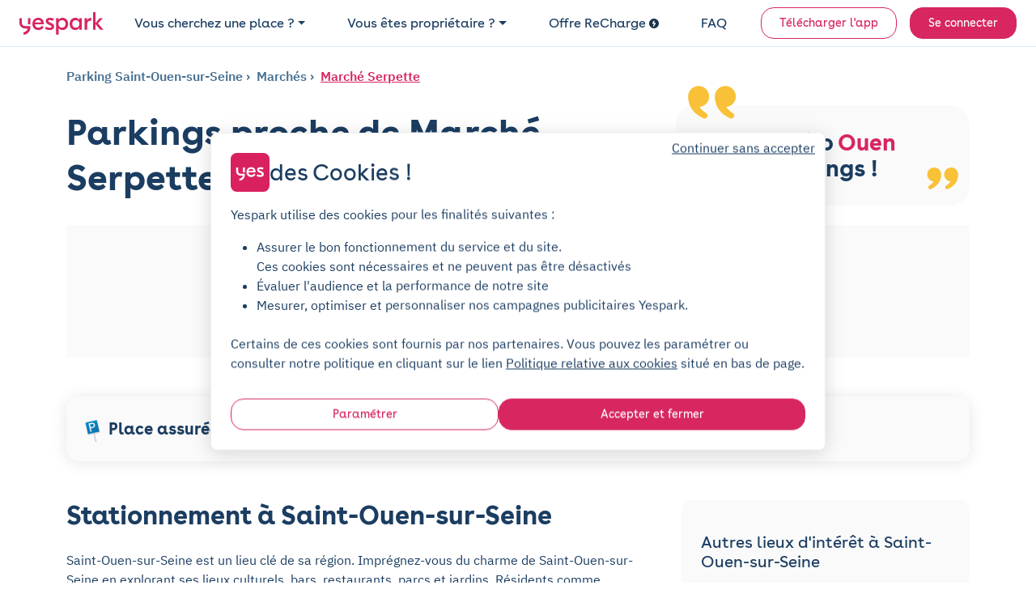

--- FILE ---
content_type: text/html; charset=utf-8
request_url: https://www.yespark.fr/location-parking/saint-ouen-sur-seine/marches/marche-serpette
body_size: 25674
content:
<!DOCTYPE html>
<html lang="fr" dir="ltr">
  <head>
    <meta charset="utf-8">
    <meta name="view-transition" content="same-origin">
    <meta name="turbo-prefetch" content="false">
    <title>Parking Marché Serpette à Saint-Ouen-sur-Seine : prix et réservation</title>
    <meta name="viewport" content="width=device-width, initial-scale=1">
      <link rel="preconnect" href="https://cdn.yespark.fr" crossorigin>
      <link rel="dns-prefetch" href="https://cdn.yespark.fr">
    <meta name="description" content="Vous avez besoin de stationner autour de Marché Serpette ? Trouver une place dans la zone n&#39;est pas toujours simple : réservez et louez votre place avec Yespark. Yespark, c&#39;est 76 000 places disponibles pour 36 000 utilisateurs satisfaits !">
    <meta name="apple-mobile-web-app-title" content="Yespark">
    <meta name="apple-itunes-app" content="app-id=891832557">
    <meta name="author" content="Yespark">
    <meta name="language" content="fr">
      <meta property="fb:app_id" content="372360086959916">
    <meta property="og:locale" content="fr">
    <meta property="og:type" content="website">
    <meta property="og:site_name" content="Yespark">
      <meta property="og:url" content="https://www.yespark.fr/location-parking/saint-ouen-sur-seine/marches/marche-serpette">
    <meta name="twitter:card" value="summary_large_image">
    <meta name="twitter:site" value="@yespark_fr">
    <meta name="twitter:creator" value="@yespark_fr">
    <meta name="twitter:app:country" content="FR">
    <meta name="twitter:app:name:iphone" content="Yespark">
    <meta name="twitter:app:name:ipad" content="Yespark">
    <meta name="twitter:app:name:googleplay" content="Yespark">
    <meta name="twitter:app:id:iphone" content="891832557">
    <meta name="twitter:app:id:ipad" content="891832557">
    <meta name="twitter:app:id:googleplay" content="com.yespark.android">
    <meta name="application-name" content="Yespark">
        <link rel="icon" type="image/png" href="https://cdn.yespark.fr/favicons/web-app-manifest-192x192.png" sizes="96x96">
    <link rel="icon" type="image/svg+xml" href="https://cdn.yespark.fr/favicons/web-app-manifest-192x192.png">
    <link rel="shortcut icon" href="https://cdn.yespark.fr/favicons/web-app-manifest-192x192.png">
    <link rel="apple-touch-icon" sizes="180x180" href="https://cdn.yespark.fr/favicons/web-app-manifest-192x192.png">
    <meta name="apple-mobile-web-app-title" content="Yespark">
    <meta name="theme-color" content="#d9215f">
    <script>
      // Defer manifest loading to avoid blocking critical path
      if ('requestIdleCallback' in window) {
        requestIdleCallback(() => {
          const link = document.createElement('link');
          link.rel = 'manifest';
          link.href = '/site-yespark.webmanifest';
          document.head.appendChild(link);
        });
      } else {
        // Fallback for browsers without requestIdleCallback
        setTimeout(() => {
          const link = document.createElement('link');
          link.rel = 'manifest';
          link.href = '/site-yespark.webmanifest';
          document.head.appendChild(link);
        }, 1);
      }
    </script>

      <link rel="canonical" href="https://www.yespark.fr/location-parking/saint-ouen-sur-seine/marches/marche-serpette">
    <link rel="alternate" hreflang="fr" href="https://www.yespark.fr/location-parking/saint-ouen-sur-seine/marches/marche-serpette">
<link rel="alternate" hreflang="it" href="https://www.yespark.it/location-parking/saint-ouen-sur-seine/marches/marche-serpette">
<link rel="alternate" hreflang="de" href="https://www.yespark.de/location-parking/saint-ouen-sur-seine/marches/marche-serpette">
<link rel="alternate" hreflang="es" href="https://www.yespark.es/location-parking/saint-ouen-sur-seine/marches/marche-serpette">
<link rel="alternate" hreflang="ca" href="https://www.yespark.cat/location-parking/saint-ouen-sur-seine/marches/marche-serpette">
<link rel="alternate" hreflang="nl" href="https://www.yespark.nl/location-parking/saint-ouen-sur-seine/marches/marche-serpette">
<link rel="alternate" hreflang="en-GB" href="https://www.yespark.co.uk/location-parking/saint-ouen-sur-seine/marches/marche-serpette">
<link rel="alternate" hreflang="x-default" href="https://www.yespark.fr/location-parking/saint-ouen-sur-seine/marches/marche-serpette">
      <meta name="robots" content="index, follow">
    <turbo-frame id="turbo_frame_javascript_variables">
  

<script>
  window.user_id = "";
  window.dataLayer = window.dataLayer || [];
  window.page_category = "seo_pages_show";

  function gtag() { dataLayer.push(arguments); }
  gtag("consent", "default", {"ad_personalization":"denied","ad_storage":"denied","ad_user_data":"denied","analytics_storage":"denied","functionality_storage":"denied","personalization_storage":"denied","security_storage":"granted"});

  // Bing UET Consent Mode
  window.uetq = window.uetq || [];
  window.uetq.push("consent", "default", {
    "ad_storage": "denied",
  });

  var dataLayerOptions = {
    client_type: "particulier",
    event_id: "97b4823d-4562-488f-88f4-db51bfa72874",
    has_active_subscription: "false",
    has_planned_reservation: "false",
    page_category: "seo_pages_show",
    pick_id: "",
    pro_customer_pricing_plan: "",
    user_city: "",
    user_country: "FR",
    user_email: "",
    user_hexdigest_email: "",
    user_id: "",
    user_postal_code: "",
    user_sha256_email: "",
    user_sha256_first_name: "",
    user_sha256_last_name: "",
    user_sha256_phone_number: "",
    user_type: "newcomer",
    first_time_reservation: "true",
    first_time_subscription: "true"
  }

  window.dataLayer.push(dataLayerOptions);
</script>


</turbo-frame>
        <link rel="preconnect" href="https://api.mapbox.com" crossorigin>
    <link rel="dns-prefetch" href="https://api.mapbox.com">

    <meta name="csrf-param" content="authenticity_token" />
<meta name="csrf-token" content="IK4XBfj2e0uqr6TFgQuTZ8BHr5ds9rckkLjvPBu-UqCwLBpVAy3MM7V03hddm6OncoxJZd-S_t-7qCv_fEEVTQ" />
      <script src="https://cdn-assets-prod.yespark.fr/assets/cookie_consent_vanilla-6b96ba6b.js"></script>

      <link rel="preload" href="https://cdn-assets-prod.yespark.fr/assets/public-4d277e39.css" as="style">
      <link rel="stylesheet" href="https://cdn-assets-prod.yespark.fr/assets/public-4d277e39.css" data-turbo-track="reload" media="all" />
      <script src="https://cdn-assets-prod.yespark.fr/assets/public-75125d42.js" data-turbo-track="reload" type="module"></script>
      <script>
    (function(w,d,s,l,i){w[l]=w[l]||[];w[l].push({'gtm.start':
    new Date().getTime(),event:'gtm.js'});var f=d.getElementsByTagName(s)[0],
    j=d.createElement(s),dl=l!='dataLayer'?'&l='+l:'';j.async=true;j.src=
    'https://www.googletagmanager.com/gtm.js?id='+i+dl;f.parentNode.insertBefore(j,f);
    })(window,document,'script','dataLayer','GTM-5LBV8LJ');
  </script>


  </head>

  <body class="public seo_pages show" style="">
      <noscript><iframe src="https://www.googletagmanager.com/ns.html?id=GTM-5LBV8LJ" height="0" width="0" style="display:none;visibility:hidden"></iframe></noscript>

    <div class="layout">
      <div class="layout__above-footer">
        <turbo-frame id="flashes"></turbo-frame>
          <header
  class="header "
  data-controller="public--navbar"
  data-public--navbar-theme-value="light"
  data-public--navbar-transparent-mode-enabled-value="true"
  data-public--navbar-target="header"
  data-action="scroll@window->public--navbar#update:passive resize@window->public--navbar#update">
  <div class="container-fluid px-0 px-sm-4">

    <nav class="header__container px-3 px-sm-0 " aria-label="Navbar menu">
        <a class="w-auto navbar-brand d-flex align-items-center" title="logo" data-event-action="layout_header_logo" href="/">
              <img alt="Yespark - Location de parking au meilleur prix" height="28" width="104" id="navbar-logo-dark" src="https://cdn-assets-prod.yespark.fr/assets/logo-yespark-pink-266e077b.svg" />

            <img alt="Yespark - Location de parking au meilleur prix" height="28" width="104" id="navbar-logo-white" loading="lazy" src="https://cdn-assets-prod.yespark.fr/assets/logo-white-e722ae47.png" />

          <img alt="Yespark - Location de parking au meilleur prix" id="navbar-logo-partner" style="display: none;" src="https://cdn-assets-prod.yespark.fr/assets/home/yespark_group_logo_white-a2373b81.png" />

</a>
        <div class="d-flex align-items-center ms-auto">
            <span data-controller="components--obfuscated-link" data-components--obfuscated-link-target="link" data-src="/search" data-action="click-&gt;components--obfuscated-link#openLink" class="navlink navlink--main ms-auto d-sm-none px-0" type="button" data-public--navbar-target="mobileSearchPath" data-event-action="search_mobile">
  
              <svg xmlns="http://www.w3.org/2000/svg" width="24" height="24" viewBox="0 0 24 24" fill="none" class="svg-size-24 fill-svg-navy1">
<path fill-rule="evenodd" clip-rule="evenodd" d="M3.79995 11C3.79995 7.0235 7.0235 3.79995 11 3.79995C14.9764 3.79995 18.2 7.0235 18.2 11C18.2 12.946 17.4279 14.7117 16.1733 16.0076C16.1423 16.0307 16.1125 16.0563 16.0843 16.0845C16.0561 16.1127 16.0304 16.1425 16.0073 16.1736C14.7115 17.428 12.9459 18.2 11 18.2C7.0235 18.2 3.79995 14.9764 3.79995 11ZM16.631 17.7627C15.1051 19.0347 13.1419 19.7999 11 19.7999C6.13985 19.7999 2.19995 15.8601 2.19995 11C2.19995 6.13985 6.13985 2.19995 11 2.19995C15.8601 2.19995 19.7999 6.13985 19.7999 11C19.7999 13.142 19.0346 15.1053 17.7624 16.6313L21.5656 20.4345C21.878 20.747 21.878 21.2535 21.5656 21.5659C21.2532 21.8783 20.7467 21.8783 20.4343 21.5659L16.631 17.7627Z" fill="#1B3D61"></path>
</svg>
              <span class="ms-1 ds-text-body-md">
                Rechercher
              </span>

</span>          <div
            class="js_menu_toggle navlink navlink--main d-sm-none pe-0 ms-3"
            data-action="click->public--navbar#toggleMenu">
            <svg xmlns="http://www.w3.org/2000/svg" width="25" height="24" viewBox="0 0 25 24" fill="none" class="svg-size-24 fill-svg-navy1">
<path d="M21.9556 7.75H3.95557C3.54557 7.75 3.20557 7.41 3.20557 7C3.20557 6.59 3.54557 6.25 3.95557 6.25H21.9556C22.3656 6.25 22.7056 6.59 22.7056 7C22.7056 7.41 22.3656 7.75 21.9556 7.75Z" fill="#1B3D61"></path>
<path d="M21.9556 12.75H3.95557C3.54557 12.75 3.20557 12.41 3.20557 12C3.20557 11.59 3.54557 11.25 3.95557 11.25H21.9556C22.3656 11.25 22.7056 11.59 22.7056 12C22.7056 12.41 22.3656 12.75 21.9556 12.75Z" fill="#1B3D61"></path>
<path d="M21.9556 17.75H3.95557C3.54557 17.75 3.20557 17.41 3.20557 17C3.20557 16.59 3.54557 16.25 3.95557 16.25H21.9556C22.3656 16.25 22.7056 16.59 22.7056 17C22.7056 17.41 22.3656 17.75 21.9556 17.75Z" fill="#1B3D61"></path>
</svg>
            <svg xmlns="http://www.w3.org/2000/svg" width="24" height="24" viewBox="0 0 24 24" fill="none" class="svg-size-24 fill-svg-navy1 d-none">
<path d="M6.16999 18.58C5.97999 18.58 5.78999 18.51 5.63999 18.36C5.34999 18.07 5.34999 17.59 5.63999 17.3L17.3 5.63999C17.59 5.34999 18.07 5.34999 18.36 5.63999C18.65 5.92999 18.65 6.40998 18.36 6.69998L6.69998 18.36C6.55998 18.51 6.35999 18.58 6.16999 18.58Z" fill="#1B3D61"></path>
<path d="M17.83 18.58C17.64 18.58 17.45 18.51 17.3 18.36L5.63999 6.69998C5.34999 6.40998 5.34999 5.92999 5.63999 5.63999C5.92999 5.34999 6.40998 5.34999 6.69998 5.63999L18.36 17.3C18.65 17.59 18.65 18.07 18.36 18.36C18.21 18.51 18.02 18.58 17.83 18.58Z" fill="#1B3D61"></path>
</svg>
          </div>
        </div>
          <ul class="navbar-nav" data-public--navbar-target="menuNavUl">
  <li class="nav-item">
      <a class="ds-text-title-xs-light nav-link dropdown-toggle" id="customerPages" data-event-category="header" data-event-action="customer" aria-haspopup="true" aria-expanded="false" data-bs-toggle="dropdown" href="#">Vous cherchez une place ?</a>

      <ul class="dropdown-menu" aria-labelledby="customerPages">
        <li>
          <span data-controller="components--obfuscated-link" data-components--obfuscated-link-target="link" data-src="/search" data-action="click-&gt;components--obfuscated-link#openLink" class="dropdown-item" type="button" data-event-category="header" data-event-action="search-individual">
  
            Je suis un particulier

</span>        </li>

        <li>
          <a class="dropdown-item" data-event-category="header" data-event-action="pro" href="/professionnels">Je suis un professionnel</a>
        </li>

        <li>
          <hr class="dropdown-divider">
        </li>

        <li>
          <a class="dropdown-item" data-event-category="header" data-event-action="flottes-bas-carbone" href="/professionnels/mobilites-bas-carbone">Flottes bas carbone</a>
        </li>
      </ul>
  </li>

  <li class="nav-item">
    <a class="ds-text-title-xs-light nav-link dropdown-toggle" id="partnerPages" data-event-category="header" data-event-action="partner" aria-haspopup="true" aria-expanded="false" data-bs-toggle="dropdown" href="#">Vous êtes propriétaire ?</a>
      <ul class="dropdown-menu" aria-labelledby="partnerPages">
        <li>
          <a class="dropdown-item" data-event-category="header" data-event-action="owner-individual" href="/partner/particuliers">Propriétaire particulier</a>
        </li>

        <li>
          <hr class="dropdown-divider">
        </li>

        <li>
          <a class="dropdown-item" data-event-category="header" data-event-action="owner-gestionnaire-actifs" href="/partner/professionnels">Gestionnaire d&#39;actifs</a>
        </li>

        <li>
          <a class="dropdown-item" data-event-category="header" data-event-action="owner-logement-social" href="/partner/professionnels/logement-social">Logement social</a>
        </li>

        <li>
          <a class="dropdown-item" data-event-category="header" data-event-action="owner-immobilier-tertiaire" href="/partner/professionnels/immobilier">Immobilier tertiaire</a>
        </li>

        <li>
          <a class="dropdown-item" data-event-category="header" data-event-action="owner-hotels" href="/partner/professionnels/hotels">Hôtellerie</a>
        </li>

        <li>
          <a class="dropdown-item" data-event-category="header" data-event-action="owner-retail" href="/partner/professionnels/retail">Retail</a>
        </li>

        <li>
          <a class="dropdown-item" data-event-category="header" data-event-action="owner-public-parkings" href="/partner/professionnels/parkings-publics">Parkings publics</a>
        </li>

        <li>
          <hr class="dropdown-divider">
        </li>

        <li>
          <a class="dropdown-item" data-event-category="header" data-event-action="owner-our-references" href="/partner/professionnels/nos-references">Nos références</a>
        </li>
      </ul>
  </li>

    <li class="nav-item">
      <a class="ds-text-title-xs-light nav-link" data-event-category="header" data-event-action="recharge" href="/recharge">
        Offre ReCharge
        <svg xmlns="http://www.w3.org/2000/svg" width="24" height="24" viewBox="0 0 24 24" fill="none" class="svg-size-12 fill-svg-navy ms-1">
<path fill-rule="evenodd" clip-rule="evenodd" d="M24 12C24 18.6274 18.6274 24 12 24C5.37258 24 0 18.6274 0 12C0 5.37258 5.37258 0 12 0C18.6274 0 24 5.37258 24 12ZM10.2649 19.6916C10.4687 19.8071 10.691 19.8616 10.909 19.8616H10.9123C11.3711 19.8616 11.818 19.6207 12.0589 19.1913L16.0556 12.0948C16.2845 11.6872 16.2801 11.1891 16.0447 10.7858C15.8082 10.3815 15.3766 10.1341 14.909 10.1341H11.3962L13.4169 6.70082C13.7853 6.07411 13.576 5.26866 12.9504 4.90027C12.3237 4.53188 11.5183 4.74114 11.1499 5.36676L7.96185 10.7826C7.72207 11.1891 7.7188 11.6926 7.95313 12.1025C8.18747 12.5123 8.62234 12.7651 9.09428 12.7651H12.6572L9.76458 17.9008C9.40817 18.533 9.63161 19.3351 10.2649 19.6916Z" fill="#1B3D61"></path>
</svg>
</a>    </li>

  <li class="nav-item">
    <span data-controller="components--obfuscated-link" data-components--obfuscated-link-target="link" data-src="https://support.yespark.com/hc/fr" data-action="click-&gt;components--obfuscated-link#openLink" class="ds-text-title-xs-light nav-link" type="button" data-event-category="header" data-event-action="questions">
  
      FAQ

</span>  </li>

  <li class="nav-item align-self-center" id="js_wisepops_notification_feed_item" style="display:none;">
    <a class="nav-link wisp" data-event-category="header" data-event-action="wisepops-click-notification-feed" aria-label="Notifications feed" href="#">
      <svg xmlns="http://www.w3.org/2000/svg" width="24" height="24" viewBox="0 0 24 24" fill="none" class="svg-size-24">
<path d="M20.4 12.4241C20.145 12.4241 19.9313 12.335 19.7588 12.1569C19.5863 11.9787 19.5 11.758 19.5 11.4946C19.5 11.2312 19.5863 11.0123 19.7588 10.8377C19.9313 10.6632 20.145 10.5759 20.4 10.5759H23.1C23.355 10.5759 23.5688 10.665 23.7412 10.8431C23.9137 11.0213 24 11.242 24 11.5054C24 11.7688 23.9137 11.9877 23.7412 12.1623C23.5688 12.3368 23.355 12.4241 23.1 12.4241H20.4ZM20.28 20.8029L18.09 19.1394C17.89 18.9751 17.77 18.7716 17.73 18.5287C17.69 18.2858 17.75 18.0582 17.91 17.8457C18.07 17.6403 18.2683 17.5171 18.5048 17.476C18.7413 17.4349 18.963 17.4965 19.17 17.6608L21.36 19.3243C21.56 19.4885 21.68 19.6921 21.72 19.935C21.76 20.1778 21.7 20.4055 21.54 20.618C21.38 20.8234 21.1817 20.9466 20.9452 20.9877C20.7087 21.0288 20.487 20.9671 20.28 20.8029ZM19.26 5.30837C19.053 5.47265 18.8313 5.53426 18.5948 5.49319C18.3583 5.45212 18.16 5.3289 18 5.12354C17.84 4.91818 17.78 4.69228 17.82 4.44585C17.86 4.19942 17.98 3.99406 18.18 3.82977L20.28 2.19715C20.487 2.03286 20.7087 1.97125 20.9452 2.01232C21.1817 2.05339 21.38 2.17661 21.54 2.38197C21.7 2.58733 21.76 2.81323 21.72 3.05966C21.68 3.3061 21.56 3.51146 21.36 3.67575L19.26 5.30837ZM3.9 20.1252V15.1965H1.8C1.305 15.1965 0.88125 15.0155 0.52875 14.6536C0.17625 14.2916 0 13.8565 0 13.3482V9.65175C0 9.14348 0.17625 8.70837 0.52875 8.34643C0.88125 7.98448 1.305 7.8035 1.8 7.8035H7.2L11.85 4.93872C12.15 4.75389 12.45 4.75323 12.75 4.93674C13.05 5.12025 13.2 5.38788 13.2 5.73962V17.2604C13.2 17.6121 13.05 17.8797 12.75 18.0633C12.45 18.2468 12.15 18.2461 11.85 18.0613L7.2 15.1965H5.7V20.1252H3.9ZM14.4 15.6278V7.37224C14.94 7.86511 15.375 8.46579 15.705 9.17429C16.035 9.88278 16.2 10.658 16.2 11.5C16.2 12.342 16.035 13.1172 15.705 13.8257C15.375 14.5342 14.94 15.1349 14.4 15.6278ZM11.4 15.6278V7.37224L7.68 9.65175H1.8V13.3482H7.68L11.4 15.6278Z" fill="#1B3D61"></path>
</svg>
</a>  </li>

      <li class="nav-item d-flex align-items-center ms-sm-3">
        <a class="btn btn-sm btn-outline-primary" data-event-category="header" data-event-action="download" href="/download">Télécharger l&#39;app</a>
      </li>

  <li class="nav-item d-flex align-items-center ms-sm-3">
      <a rel="nofollow" class="btn btn-sm btn-primary" data-event-category="header" data-event-action="login" href="/users/sign_in">Se connecter</a>
  </li>
</ul>

<div class="d-none" data-public--navbar-target="scrollNavbarCta">
    <span data-controller="components--obfuscated-link" data-components--obfuscated-link-target="link" data-src="/search" data-action="click-&gt;components--obfuscated-link#openLink" class="btn btn-sm btn-primary" type="button" data-event-action="search-your-parking">
  
      Trouvez votre parking

</span></div>

    </nav>
  </div>
</header>

        



    <section class="pt-4 pb-0">
  <div class="container">
    <div class="mb-4">
      
<div class="seo-breadcrumb d-flex align-items-start flex-column flex-sm-row text-navy2">
  <ol class="list-unstyled mb-0" itemscope itemtype="https://schema.org/BreadcrumbList">


      <li class="d-inline-flex align-items-center" itemscope itemtype="https://schema.org/ListItem" itemprop="itemListElement">

        <a itemprop="item" class="" href="https://www.yespark.fr/location-parking/saint-ouen">
          <span itemprop="name">
            Parking Saint-Ouen-sur-Seine
          </span>
</a>        <meta itemprop="position" content="1">
      </li>



            <li class="d-inline-flex align-items-center" itemscope itemtype="https://schema.org/ListItem" itemprop="itemListElement">
              <a itemprop="item" class="" href="/location-parking/saint-ouen-sur-seine/marches">
                <span itemprop="name">
                  Marchés
                </span>
</a>              <meta itemprop="position" content="2">
            </li>


          <li class="d-inline-flex align-items-center" itemscope itemtype="https://schema.org/ListItem" itemprop="itemListElement">
            <a itemprop="item" class="" href="/location-parking/saint-ouen-sur-seine/marches/marche-serpette">
              <span itemprop="name">
                Marché Serpette
              </span>
</a>            <meta itemprop="position" content="3">
          </li>
  </ol>
</div>

    </div>

    <div class="d-flex align-items-center justify-content-between flex-column flex-sm-row mb-0 mb-sm-4">
      <h1 class="ds-text-title-lg-bold text-navy mb-0 text-wrap-balance w-100" style="max-width: 800px">
        Parkings proche de Marché Serpette à Saint-Ouen-sur-Seine
      </h1>

        <div class="d-flex flex-column gap-3 mt-5 mt-sm-0">
            <turbo-frame class="position-relative" id="823296" target="_top">

              
  <section class="custom-section" id="">
    <div class="panneau-rigolo rounded-24 bg-grey3">
      <div class="arrow-top-left-1"> </div>
      <div class="arrow-top-left-2"> </div>
      <div class="ds-text-title-md-bold text-navy text-wrap-balance">
        Le numéro <span>Ouen</span> des parkings !
      </div>
      <div class="arrow-bottom-right-1"> </div>
      <div class="arrow-bottom-right-2"> </div>
    </div>
  </section>


</turbo-frame>        </div>
    </div>
  </div>
</section>

<div class="container pb-0 pb-sm-4">
  <turbo-frame loading="edger" class="h-100 w-100 text-center bg-grey3" id="search_engine_remote" src="/search?address=March%C3%A9+Serpette%2C+Saint-Ouen-sur-Seine&amp;form_kind=html&amp;latitude=48.903213439479465&amp;layout=seo_page&amp;longitude=2.339179919582523&amp;query_type=address&amp;show_short_term=on" target="_top">
    <div class="pt-6">
      <div class="mb-4 spinner-border"></div>
      <div class="ds-text-title-sm text-navy">Chargement du moteur de recherche</div>
    </div>
</turbo-frame></div>

<div class="container">
  <div class="row">
    <div class="col-12 py-4">
      
<div class="w-100 bg-grey3 ds-box-shadow-center rounded-16 px-4 px-sm-3 py-4">
  <div
    class="flex-column flex-sm-row w-100 align-items-start align-items-sm-center justify-content-center gap-1 gap-sm-2 d-none"
    id="subscription-banner">

      <div class="d-flex align-items-center justify-content-start flex-fill">
        <img alt="Parking privé" width="32" height="32" class="flex-shrink-0" src="https://cdn-assets-prod.yespark.fr/assets/usp_banner/private_parking-2fb4451d.png" />
        <div class="ms-1 no-wrap ds-text-title-sm-bold text-navy">
          Parking privé
        </div>
      </div>
      <div class="d-flex align-items-center justify-content-start flex-fill">
        <img alt="Sans engagement" width="32" height="32" class="flex-shrink-0" src="https://cdn-assets-prod.yespark.fr/assets/usp_banner/no_engagement-b5652784.png" />
        <div class="ms-1 no-wrap ds-text-title-sm-bold text-navy">
          Sans engagement
        </div>
      </div>
      <div class="d-flex align-items-center justify-content-start flex-fill">
        <img alt="Stationnement dédié" width="32" height="32" class="flex-shrink-0" src="https://cdn-assets-prod.yespark.fr/assets/usp_banner/spot_assured-2bb710db.png" />
        <div class="ms-1 no-wrap ds-text-title-sm-bold text-navy">
          Stationnement dédié
        </div>
      </div>
  </div>

  <div
    class="d-flex flex-column flex-sm-row w-100 align-items-start align-items-sm-center justify-content-center gap-2"
    id="reservation-banner">

      <div class="d-flex align-items-center justify-content-start flex-fill">
        <img alt="Place assurée" width="32" height="32" class="flex-shrink-0" src="https://cdn-assets-prod.yespark.fr/assets/usp_banner/spot_assured-2bb710db.png" />
        <div class="ms-1 no-wrap ds-text-title-sm-bold text-navy">
          Place assurée
        </div>
      </div>
      <div class="d-flex align-items-center justify-content-start flex-fill">
        <img alt="Parking privé" width="32" height="32" class="flex-shrink-0" src="https://cdn-assets-prod.yespark.fr/assets/usp_banner/private_parking-2fb4451d.png" />
        <div class="ms-1 no-wrap ds-text-title-sm-bold text-navy">
          Parking privé
        </div>
      </div>
      <div class="d-flex align-items-center justify-content-start flex-fill">
        <img alt="Réservation à l&#39;avance" width="32" height="32" class="flex-shrink-0" src="https://cdn-assets-prod.yespark.fr/assets/usp_banner/reserve_in_advance-8871059a.png" />
        <div class="ms-1 no-wrap ds-text-title-sm-bold text-navy">
          Réservation à l&#39;avance
        </div>
      </div>
  </div>
</div>

    </div>
  </div>
</div>

<section class="pt-0 pt-sm-4 pb-4">
  <div class="container">
    <div class="row gap-4 gap-sm-0">
      <div class="col-12 col-sm-8">
        <div class="d-flex flex-column gap-4 gap-sm-5 px-0 pe-sm-4">

              <turbo-frame class="position-relative" id="1861807" target="_top">
                

<section class="custom-section text-and-image" id="">
    <h2 class="mb-4">
      Stationnement à Saint-Ouen-sur-Seine
    </h2>

    <div class="text-wrap-pretty" data-controller="text-clamp" data-text-clamp-see-more-value="Lire plus" data-text-clamp-see-less-value="Lire moins">
      <div data-text-clamp-target="content">
        Saint-Ouen-sur-Seine est un lieu clé de sa région. Imprégnez-vous du charme de Saint-Ouen-sur-Seine en explorant ses lieux culturels, bars, restaurants, parcs et jardins. Résidents comme visiteurs et touristes s'y donnent rendez-vous ! Il peut être difficile d'y circuler en raison de la congestion du trafic. <a href='https://www.yespark.fr/location-parking/saint-ouen'>Trouver une place de parking à Saint-Ouen-sur-Seine</a> n'est pas toujours simple, d'autant plus que le nombre de places en voirie diminue. Vous gagnerez un temps précieux et réaliser d'importantes économies en réservant une <a href='https://www.yespark.fr/edito/lexique-parking/parking-couvert'>place en parking couvert</a> !
      </div>

        <a
          href="#"
          class="see-more-link d-none"
          data-text-clamp-target="toggle"
          data-action="click->text-clamp#toggle">
          <svg
            class="see-more-icon"
            data-text-clamp-target="icon"
            width="16"
            height="16"
            viewBox="0 0 16 16"
            fill="currentColor"
            xmlns="http://www.w3.org/2000/svg">
            <path d="M4.646 6.646a.5.5 0 0 1 .708 0L8 9.293l2.646-2.647a.5.5 0 0 1 .708.708l-3 3a.5.5 0 0 1-.708 0l-3-3a.5.5 0 0 1 0-.708z"/>
          </svg>
          <span class="see-more-text">Lire plus</span>
        </a>
    </div>
</section>


</turbo-frame>              <turbo-frame class="position-relative" id="1861808" target="_top">
                

<section class="custom-section text-and-image" id="">
    <h2 class="mb-4">
      Trouver un parking à Marché Serpette
    </h2>

    <div class="text-wrap-pretty" data-controller="text-clamp" data-text-clamp-see-more-value="Lire plus" data-text-clamp-see-less-value="Lire moins">
      <div data-text-clamp-target="content">
        Si vous cherchez un endroit incontournable pour goûter aux produits locaux à Saint-Ouen-sur-Seine, le Marché Serpette est le choix parfait. Ce lieu remarquable du quartier attire de nombreux visiteurs et résidents en quête de produits de qualité. Chaque année, le marché attire des visiteurs du monde entier, ce qui peut rendre difficile la recherche d'une place de parking à proximité si vous vous y rendez en voiture. Yespark vous aide à <a href='https://www.yespark.fr/location-parking/saint-ouen-sur-seine/guide-du-stationnement-saint-ouen-sur-seine'>trouver une place de parking dans un parking couvert et sécurisé à proximité</a>.<br><br> Le Marché Serpette à Saint-Ouen-sur-Seine est un lieu incontournable pour découvrir la culture locale et faire des emplettes. Parcourez les stands remplis de produits frais, d'épices exotiques et d'artisanat local, puis terminez votre visite en savourant un repas délicieux dans l'un des cafés ou restaurants à proximité. En raison de sa popularité, l'accès à une place de parking couverte et sécurisée peut être limité, en particulier lors des jours de grande affluence. Réserver une place de parking près du <a href='https://www.yespark.fr/location-parking/saint-ouen-sur-seine/marches'>marché</a> vous offre la commodité de bénéficier d'un emplacement privilégié à proximité de vos stands préférés.
      </div>

        <a
          href="#"
          class="see-more-link d-none"
          data-text-clamp-target="toggle"
          data-action="click->text-clamp#toggle">
          <svg
            class="see-more-icon"
            data-text-clamp-target="icon"
            width="16"
            height="16"
            viewBox="0 0 16 16"
            fill="currentColor"
            xmlns="http://www.w3.org/2000/svg">
            <path d="M4.646 6.646a.5.5 0 0 1 .708 0L8 9.293l2.646-2.647a.5.5 0 0 1 .708.708l-3 3a.5.5 0 0 1-.708 0l-3-3a.5.5 0 0 1 0-.708z"/>
          </svg>
          <span class="see-more-text">Lire plus</span>
        </a>
    </div>
</section>


</turbo-frame>              <turbo-frame class="position-relative" id="1861809" target="_top">
                

<section class="custom-section text-and-image" id="">
    <h2 class="mb-4">
      Louer un parking avec Yespark : les avantages
    </h2>

    <div class="text-wrap-pretty" data-controller="text-clamp" data-text-clamp-see-more-value="Lire plus" data-text-clamp-see-less-value="Lire moins">
      <div data-text-clamp-target="content">
        Vous comptez vous garer régulièrement à Marché Serpette ou à proximité ? Pour réaliser des économies et être sûr d'avoir accès à une place de parking, une solution de stationnement peut être envisagée. Yespark propose donc ses places de parking à la location au mois ou à l'heure à proximité dans ses parkings couverts et souterrains. Avec notre application mobile, réservez votre place et accédez à votre parking en 2 minutes seulement !<br><br> De plus, en choisissant Yespark, vous bénéficierez de plusieurs avantages : location sans engagement et résiliable à tout moment, sans frais, période d'essai de 2 jours gratuits, ouverture sécurisée avec l'application ou un badge, support humain 7j/7.
      </div>

        <a
          href="#"
          class="see-more-link d-none"
          data-text-clamp-target="toggle"
          data-action="click->text-clamp#toggle">
          <svg
            class="see-more-icon"
            data-text-clamp-target="icon"
            width="16"
            height="16"
            viewBox="0 0 16 16"
            fill="currentColor"
            xmlns="http://www.w3.org/2000/svg">
            <path d="M4.646 6.646a.5.5 0 0 1 .708 0L8 9.293l2.646-2.647a.5.5 0 0 1 .708.708l-3 3a.5.5 0 0 1-.708 0l-3-3a.5.5 0 0 1 0-.708z"/>
          </svg>
          <span class="see-more-text">Lire plus</span>
        </a>
    </div>
</section>


</turbo-frame>              <turbo-frame class="position-relative" id="1861810" target="_top">
                

  <section class="rounded-48 ds-hero fuchsia p-3 p-sm-4" id="">
    <div class="p-2 p-sm-3 d-flex flex-column align-items-center justify-content-center align-items-sm-start justify-content-sm-start gap-2">
      <div class="text-center text-sm-start pe-sm-2 pe-0">
        <div class="mb-3 mb-sm-2 text-wrap-balance">
          <span class="text-white ds-text-title-sm-bold">
            Avec plus de
            <span class="text-yellow">100 000 places</span>
            de parking partout en France,
            vous trouverez bien la vôtre !

          </span>
          <br>
          <span class="text-white ds-text-body-md">
            Pour quelques heures ou quelques mois, le parking c'est toujours Yess !
          </span>

        </div>
      </div>

      <div class="search-box-hero" style="min-width: auto">
        
    <span data-controller="components--obfuscated-link" data-components--obfuscated-link-target="link" data-src="/search?address=March%C3%A9+Serpette%2C+Saint-Ouen-sur-Seine&amp;form_kind=html&amp;latitude=48.903213439479465&amp;layout=seo_page&amp;longitude=2.339179919582523&amp;query_type=address&amp;show_short_term=on" data-action="click-&gt;components--obfuscated-link#openLink" class="btn btn-navy text-start mt-2" type="button" data-event-action="click-page-cta" data-event-label="Trouvez un parking">
  
      Trouvez un parking

</span>

      </div>
    </div>
  </section>


</turbo-frame>
          
<div>
  <div class="text-center ds-text-body-xs">
    <span>Marché Serpette, Saint-Ouen-sur-Seine</span>
    est noté
    <span class="fw-bold">
      <span>4.44</span>
      <span>/</span>
      <span>5</span>
    </span>
    selon
    <span>4840</span>
    avis des abonnés
    <span> Yespark </span>
  </div>
</div>

          
        </div>
      </div>
        <div class="col-12 col-sm-4">
          <div class="d-flex flex-column gap-4 gap-sm-5">
            












            









  <div class="bg-grey3 rounded-12 py-4 px-4">
  <div class="py-3">
    <div class="d-flex align-items-center mb-4 pb-2 gap-3">

      <h2 class="ds-text-title-sm mb-0">
        Autres lieux d'intérêt à Saint-Ouen-sur-Seine
      </h2>

    </div>

    
    
<div>

  <div class="seo-custom-content-links-wrapper">
    <div
      class="d-grid seo-custom-content-links gap-4"
      data-columns-count="1"
    >


        <div class="d-flex align-items-center">



            <a class="text-wrap-balance ds-text-body-md-bold" style="" data-event-action="seo-page-click-on-others-list-item" data-event-label="1729" href="/location-parking/saint-ouen/quartiers/puces">

              
                Puces

</a>        </div>

        <div class="d-flex align-items-center">



            <a class="text-wrap-balance ds-text-body-md-bold" style="" data-event-action="seo-page-click-on-others-list-item" data-event-label="2827" href="/location-parking/saint-ouen-sur-seine/stades/stade-bauer">

              
                Stade Bauer

</a>        </div>

        <div class="d-flex align-items-center">



            <a class="text-wrap-balance ds-text-body-md-bold" style="" data-event-action="seo-page-click-on-others-list-item" data-event-label="2998" href="/location-parking/saint-ouen-sur-seine/centres-commerciaux/marche-dauphine">

              
                Marché Dauphine

</a>        </div>

        <div class="d-flex align-items-center">



            <a class="text-wrap-balance ds-text-body-md-bold" style="" data-event-action="seo-page-click-on-others-list-item" data-event-label="2999" href="/location-parking/saint-ouen-sur-seine/centres-commerciaux/marche-malassis">

              
                Marché Malassis

</a>        </div>

        <div class="d-flex align-items-center">



            <a class="text-wrap-balance ds-text-body-md-bold" style="" data-event-action="seo-page-click-on-others-list-item" data-event-label="3000" href="/location-parking/saint-ouen-sur-seine/centres-commerciaux/marche-malik">

              
                Marché Malik

</a>        </div>

        <div class="d-flex align-items-center">



            <a class="text-wrap-balance ds-text-body-md-bold" style="" data-event-action="seo-page-click-on-others-list-item" data-event-label="2997" href="/location-parking/saint-ouen-sur-seine/hopitaux/cms-et-pmi-bauer">

              
                CMS et PMI Bauer

</a>        </div>

        <div class="d-flex align-items-center">



            <a class="text-wrap-balance ds-text-body-md-bold" style="" data-event-action="seo-page-click-on-others-list-item" data-event-label="2829" href="/location-parking/saint-ouen-sur-seine/theatres-spectacles-cinemas/espace-1789">

              
                Espace 1789

</a>        </div>

        <div class="d-flex align-items-center">



            <a class="text-wrap-balance ds-text-body-md-bold" style="" data-event-action="seo-page-click-on-others-list-item" data-event-label="2828" href="/location-parking/saint-ouen-sur-seine/theatres-spectacles-cinemas/mains-d-oeuvres">

              
                Mains d&#39;Œuvres

</a>        </div>

        <div class="d-flex align-items-center">



            <a class="text-wrap-balance ds-text-body-md-bold" style="" data-event-action="seo-page-click-on-others-list-item" data-event-label="3081" href="/location-parking/saint-ouen-sur-seine/rues-touristiques/passage-robespierre">

              
                Passage Robespierre

</a>        </div>

        <div class="d-flex align-items-center">



            <a class="text-wrap-balance ds-text-body-md-bold" style="" data-event-action="seo-page-click-on-others-list-item" data-event-label="3018" href="/location-parking/saint-ouen-sur-seine/trams-bus/les-bateliers">

              
                Arrêt Les Bateliers

</a>        </div>
    </div>
  </div>
</div>



  </div>
</div>



            





  <div class="bg-grey3 rounded-12 py-4 px-4">
  <div class="py-3">
    <div class="d-flex align-items-center mb-4 pb-2 gap-3">

      <h2 class="ds-text-title-sm mb-0">
        Autres marchés à Saint-Ouen-sur-Seine
      </h2>

        <a class="d-flex align-items-center text-decoration-none" aria-label="Autres marchés à Saint-Ouen-sur-Seine" href="/location-parking/saint-ouen-sur-seine/marches">
          <svg xmlns="http://www.w3.org/2000/svg" width="24" height="24" viewBox="0 0 24 24" fill="none" class="fill-svg-primary svg-size-24">
<path d="M12 22.75C6.07 22.75 1.25 17.93 1.25 12C1.25 6.07 6.07 1.25 12 1.25C17.93 1.25 22.75 6.07 22.75 12C22.75 17.93 17.93 22.75 12 22.75ZM12 2.75C6.9 2.75 2.75 6.9 2.75 12C2.75 17.1 6.9 21.25 12 21.25C17.1 21.25 21.25 17.1 21.25 12C21.25 6.9 17.1 2.75 12 2.75Z" fill="#1B3D61"></path>
<path d="M14.5 12.75H8.5C8.09 12.75 7.75 12.41 7.75 12C7.75 11.59 8.09 11.25 8.5 11.25H14.5C14.91 11.25 15.25 11.59 15.25 12C15.25 12.41 14.91 12.75 14.5 12.75Z" fill="#1B3D61"></path>
<path d="M12.5 15.75C12.31 15.75 12.12 15.68 11.97 15.53C11.68 15.24 11.68 14.76 11.97 14.47L14.44 12L11.97 9.53C11.68 9.24 11.68 8.76 11.97 8.47C12.26 8.18 12.74 8.18 13.03 8.47L16.03 11.47C16.32 11.76 16.32 12.24 16.03 12.53L13.03 15.53C12.88 15.68 12.69 15.75 12.5 15.75Z" fill="#1B3D61"></path>
</svg>
</a>    </div>

    
    
<div>

  <div class="seo-custom-content-links-wrapper">
    <div
      class="d-grid seo-custom-content-links gap-4"
      data-columns-count="2"
    >


        <div class="d-flex align-items-center">



            <a class="text-wrap-balance ds-text-body-md-bold" style="" data-event-action="seo-page-click-on-others-list-item" data-event-label="2847" href="/location-parking/saint-ouen-sur-seine/marches/l-usine">

              
                L&#39;Usine

</a>        </div>

        <div class="d-flex align-items-center">



            <a class="text-wrap-balance ds-text-body-md-bold" style="" data-event-action="seo-page-click-on-others-list-item" data-event-label="2849" href="/location-parking/saint-ouen-sur-seine/marches/marche-vernaison">

              
                Marché Vernaison

</a>        </div>

        <div class="d-flex align-items-center">



            <a class="text-wrap-balance ds-text-body-md-bold" style="" data-event-action="seo-page-click-on-others-list-item" data-event-label="2843" href="/location-parking/saint-ouen-sur-seine/marches/marche-ottino">

              
                Marché Ottino

</a>        </div>

        <div class="d-flex align-items-center">



            <a class="text-wrap-balance ds-text-body-md-bold" style="" data-event-action="seo-page-click-on-others-list-item" data-event-label="2852" href="/location-parking/saint-ouen-sur-seine/marches/marche-jules-valles">

              
                Marché Jules Vallès

</a>        </div>

        <div class="d-flex align-items-center">



            <a class="text-wrap-balance ds-text-body-md-bold" style="" data-event-action="seo-page-click-on-others-list-item" data-event-label="2848" href="/location-parking/saint-ouen-sur-seine/marches/marche-biron">

              
                Marché Biron

</a>        </div>

        <div class="d-flex align-items-center">



            <a class="text-wrap-balance ds-text-body-md-bold" style="" data-event-action="seo-page-click-on-others-list-item" data-event-label="2850" href="/location-parking/saint-ouen-sur-seine/marches/marche-paul-bert">

              
                Marché Paul Bert

</a>        </div>

        <div class="d-flex align-items-center">



            <a class="text-wrap-balance ds-text-body-md-bold" style="" data-event-action="seo-page-click-on-others-list-item" data-event-label="2845" href="/location-parking/saint-ouen-sur-seine/marches/l-entrepot">

              
                L&#39;Entrepot

</a>        </div>

        <div class="d-flex align-items-center">



            <a class="text-wrap-balance ds-text-body-md-bold" style="" data-event-action="seo-page-click-on-others-list-item" data-event-label="2851" href="/location-parking/saint-ouen-sur-seine/marches/marche-du-vieux-saint-ouen">

              
                Marché du Vieux Saint-Ouen

</a>        </div>
    </div>
  </div>
</div>



  </div>
</div>








          </div>
        </div>

        <div class="col-12 mt-4">
          <div class="ds-text-title-md ms-2 ms-sm-0">
            Parkings couverts et souterrains à proximité
          </div>
          <div class="pill-links-block no-scrollbar my-3" data-controller="horizontal-scroll">
              <div class="d-inline-block">
  <a class="pill-link" data-event-action="pill-link-click" data-event-label="/parkings/2590-rue-paul-bert-saint-ouen" href="/parkings/2590-rue-paul-bert-saint-ouen">
    <div class="pill-link-content">
      
                Rue Paul Bert - Saint Ouen

    </div>
</a></div>
              <div class="d-inline-block">
  <a class="pill-link" data-event-action="pill-link-click" data-event-label="/parkings/4312-rue-paul-bert-saint-ouen-aerien" href="/parkings/4312-rue-paul-bert-saint-ouen-aerien">
    <div class="pill-link-content">
      
                Rue Paul Bert - Saint Ouen (aérien)

    </div>
</a></div>
              <div class="d-inline-block">
  <a class="pill-link" data-event-action="pill-link-click" data-event-label="/parkings/2582-rue-jules-valles-saint-ouen" href="/parkings/2582-rue-jules-valles-saint-ouen">
    <div class="pill-link-content">
      
                Rue Jules Vallès - Saint Ouen

    </div>
</a></div>
              <div class="d-inline-block">
  <a class="pill-link" data-event-action="pill-link-click" data-event-label="/parkings/2576-rue-etienne-dolet-saint-ouen" href="/parkings/2576-rue-etienne-dolet-saint-ouen">
    <div class="pill-link-content">
      
                Rue Etienne Dolet - Saint Ouen

    </div>
</a></div>
              <div class="d-inline-block">
  <a class="pill-link" data-event-action="pill-link-click" data-event-label="/parkings/203-marche-aux-puces-saint-ouen" href="/parkings/203-marche-aux-puces-saint-ouen">
    <div class="pill-link-content">
      
                Marché aux Puces - Saint Ouen

    </div>
</a></div>
              <div class="d-inline-block">
  <a class="pill-link" data-event-action="pill-link-click" data-event-label="/parkings/624-kleber-saint-ouen" href="/parkings/624-kleber-saint-ouen">
    <div class="pill-link-content">
      
                Kleber - Saint Ouen

    </div>
</a></div>
              <div class="d-inline-block">
  <a class="pill-link" data-event-action="pill-link-click" data-event-label="/parkings/2586-college-josephine-baker-saint-ouen" href="/parkings/2586-college-josephine-baker-saint-ouen">
    <div class="pill-link-content">
      
                Collège Joséphine Baker - Saint Ouen

    </div>
</a></div>
              <div class="d-inline-block">
  <a class="pill-link" data-event-action="pill-link-click" data-event-label="/parkings/4180-centre-ville-de-saint-ouen" href="/parkings/4180-centre-ville-de-saint-ouen">
    <div class="pill-link-content">
      
                Centre-ville de Saint Ouen

    </div>
</a></div>
              <div class="d-inline-block">
  <a class="pill-link" data-event-action="pill-link-click" data-event-label="/parkings/2589-dieumegard-metro-garibaldi-saint-ouen" href="/parkings/2589-dieumegard-metro-garibaldi-saint-ouen">
    <div class="pill-link-content">
      
                Dieumegard - Métro Garibaldi - Saint Ouen

    </div>
</a></div>
              <div class="d-inline-block">
  <a class="pill-link" data-event-action="pill-link-click" data-event-label="/parkings/42199-paris-porte-de-montmartre-ibis-budget" href="/parkings/42199-paris-porte-de-montmartre-ibis-budget">
    <div class="pill-link-content">
      
                Paris - Porte de Montmartre - Ibis Budget

    </div>
</a></div>
              <div class="d-inline-block">
  <a class="pill-link" data-event-action="pill-link-click" data-event-label="/parkings/2575-eglise-du-sacre-coeur-avenue-michelet-saint-ouen" href="/parkings/2575-eglise-du-sacre-coeur-avenue-michelet-saint-ouen">
    <div class="pill-link-content">
      
                Eglise du Sacré-Cœur - avenue Michelet - Saint Ouen

    </div>
</a></div>
              <div class="d-inline-block">
  <a class="pill-link" data-event-action="pill-link-click" data-event-label="/parkings/17723-150-rue-du-docteur-bauer-saint-ouen" href="/parkings/17723-150-rue-du-docteur-bauer-saint-ouen">
    <div class="pill-link-content">
      
                150 rue du docteur bauer - Saint Ouen

    </div>
</a></div>
              <div class="d-inline-block">
  <a class="pill-link" data-event-action="pill-link-click" data-event-label="/parkings/4832-porte-de-clignancourt-croisset-paris-18" href="/parkings/4832-porte-de-clignancourt-croisset-paris-18">
    <div class="pill-link-content">
      
                Porte de Clignancourt - Croisset - Paris 18

    </div>
</a></div>
              <div class="d-inline-block">
  <a class="pill-link" data-event-action="pill-link-click" data-event-label="/parkings/2605-stade-bauer-12-avenue-frayce-saint-ouen" href="/parkings/2605-stade-bauer-12-avenue-frayce-saint-ouen">
    <div class="pill-link-content">
      
                Stade Bauer - 12 avenue Frayce - Saint Ouen

    </div>
</a></div>
              <div class="d-inline-block">
  <a class="pill-link" data-event-action="pill-link-click" data-event-label="/parkings/130-rosier-les-puces-saint-ouen" href="/parkings/130-rosier-les-puces-saint-ouen">
    <div class="pill-link-content">
      
                Rosier - Les Puces - Saint Ouen

    </div>
</a></div>
              <div class="d-inline-block">
  <a class="pill-link" data-event-action="pill-link-click" data-event-label="/parkings/2587-avenue-gabriel-peri-saint-ouen" href="/parkings/2587-avenue-gabriel-peri-saint-ouen">
    <div class="pill-link-content">
      
                Avenue Gabriel Péri - Saint Ouen

    </div>
</a></div>
              <div class="d-inline-block">
  <a class="pill-link" data-event-action="pill-link-click" data-event-label="/parkings/42439-saint-ouen-porte-de-saint-ouen-mercure" href="/parkings/42439-saint-ouen-porte-de-saint-ouen-mercure">
    <div class="pill-link-content">
      
                Saint-Ouen - Porte de Saint-Ouen - Mercure

    </div>
</a></div>
              <div class="d-inline-block">
  <a class="pill-link" data-event-action="pill-link-click" data-event-label="/parkings/2584-rue-de-l-hermet-mairie-saint-ouen" href="/parkings/2584-rue-de-l-hermet-mairie-saint-ouen">
    <div class="pill-link-content">
      
                Rue de l&#39;Hermet - Mairie - Saint Ouen

    </div>
</a></div>
              <div class="d-inline-block">
  <a class="pill-link" data-event-action="pill-link-click" data-event-label="/parkings/2577-metro-mairie-de-saint-ouen-rue-ambroise-croizat" href="/parkings/2577-metro-mairie-de-saint-ouen-rue-ambroise-croizat">
    <div class="pill-link-content">
      
                Métro Mairie de Saint Ouen - rue Ambroise Croizat

    </div>
</a></div>
              <div class="d-inline-block">
  <a class="pill-link" data-event-action="pill-link-click" data-event-label="/parkings/4264-rue-alexandre-bachelet-metro-garibaldi-saint-ouen" href="/parkings/4264-rue-alexandre-bachelet-metro-garibaldi-saint-ouen">
    <div class="pill-link-content">
      
                Rue Alexandre Bachelet - Métro Garibaldi - Saint Ouen

    </div>
</a></div>
              <div class="d-inline-block">
  <a class="pill-link" data-event-action="pill-link-click" data-event-label="/parkings/2579-louise-michel-saint-ouen" href="/parkings/2579-louise-michel-saint-ouen">
    <div class="pill-link-content">
      
                Louise Michel - Saint Ouen

    </div>
</a></div>
              <div class="d-inline-block">
  <a class="pill-link" data-event-action="pill-link-click" data-event-label="/parkings/47-bichat-claude-bernard-paris-18" href="/parkings/47-bichat-claude-bernard-paris-18">
    <div class="pill-link-content">
      
                Bichat - Claude Bernard - Paris 18

    </div>
</a></div>
              <div class="d-inline-block">
  <a class="pill-link" data-event-action="pill-link-click" data-event-label="/parkings/579-metro-garibaldi-rue-alexandre-bachelet-saint-ouen" href="/parkings/579-metro-garibaldi-rue-alexandre-bachelet-saint-ouen">
    <div class="pill-link-content">
      
                Métro Garibaldi - rue Alexandre Bachelet - Saint Ouen

    </div>
</a></div>
              <div class="d-inline-block">
  <a class="pill-link" data-event-action="pill-link-click" data-event-label="/parkings/855-saint-ouen-debain" href="/parkings/855-saint-ouen-debain">
    <div class="pill-link-content">
      
                Saint Ouen - Debain

    </div>
</a></div>
              <div class="d-inline-block">
  <a class="pill-link" data-event-action="pill-link-click" data-event-label="/parkings/648-metro-mairie-de-saint-ouen-rue-du-docteur-bauer" href="/parkings/648-metro-mairie-de-saint-ouen-rue-du-docteur-bauer">
    <div class="pill-link-content">
      
                Métro Mairie de Saint Ouen - rue du Docteur Bauer

    </div>
</a></div>
              <div class="d-inline-block">
  <a class="pill-link" data-event-action="pill-link-click" data-event-label="/parkings/2583-allee-du-8-mai-1945-metro-mairie-de-saint-ouen" href="/parkings/2583-allee-du-8-mai-1945-metro-mairie-de-saint-ouen">
    <div class="pill-link-content">
      
                Allée du 8 mai 1945 - Métro Mairie de Saint Ouen

    </div>
</a></div>
              <div class="d-inline-block">
  <a class="pill-link" data-event-action="pill-link-click" data-event-label="/parkings/133-metro-mairie-de-saint-ouen-rue-anselme" href="/parkings/133-metro-mairie-de-saint-ouen-rue-anselme">
    <div class="pill-link-content">
      
                Métro Mairie de Saint Ouen - rue Anselme

    </div>
</a></div>
              <div class="d-inline-block">
  <a class="pill-link" data-event-action="pill-link-click" data-event-label="/parkings/16437-metro-mairie-de-saint-ouen-bis-avenue-gabriel-peri" href="/parkings/16437-metro-mairie-de-saint-ouen-bis-avenue-gabriel-peri">
    <div class="pill-link-content">
      
                Métro Mairie de Saint Ouen - bis avenue Gabriel Péri

    </div>
</a></div>
              <div class="d-inline-block">
  <a class="pill-link" data-event-action="pill-link-click" data-event-label="/parkings/728-metro-garibaldi-rue-louis-blanc-saint-ouen" href="/parkings/728-metro-garibaldi-rue-louis-blanc-saint-ouen">
    <div class="pill-link-content">
      
                Métro Garibaldi - rue Louis Blanc - Saint Ouen

    </div>
</a></div>
              <div class="d-inline-block">
  <a class="pill-link" data-event-action="pill-link-click" data-event-label="/parkings/36233-52-rue-letort-paris-18" href="/parkings/36233-52-rue-letort-paris-18">
    <div class="pill-link-content">
      
                52 rue letort - Paris 18

    </div>
</a></div>
              <div class="d-inline-block">
  <a class="pill-link" data-event-action="pill-link-click" data-event-label="/parkings/1351-cimetiere-parisien-de-saint-ouen" href="/parkings/1351-cimetiere-parisien-de-saint-ouen">
    <div class="pill-link-content">
      
                Cimetière Parisien de Saint Ouen

    </div>
</a></div>
              <div class="d-inline-block">
  <a class="pill-link" data-event-action="pill-link-click" data-event-label="/parkings/1224-simplon-poissonniers-porte-de-clignancourt-paris-18" href="/parkings/1224-simplon-poissonniers-porte-de-clignancourt-paris-18">
    <div class="pill-link-content">
      
                Simplon - Poissonniers - Porte de Clignancourt - Paris 18

    </div>
</a></div>
              <div class="d-inline-block">
  <a class="pill-link" data-event-action="pill-link-click" data-event-label="/parkings/3620-gare-godillot-rue-godillot-saint-ouen" href="/parkings/3620-gare-godillot-rue-godillot-saint-ouen">
    <div class="pill-link-content">
      
                Gare Godillot - rue Godillot - Saint Ouen

    </div>
</a></div>
              <div class="d-inline-block">
  <a class="pill-link" data-event-action="pill-link-click" data-event-label="/parkings/4006-rue-de-lafontaine-saint-ouen" href="/parkings/4006-rue-de-lafontaine-saint-ouen">
    <div class="pill-link-content">
      
                Rue de Lafontaine - Saint Ouen

    </div>
</a></div>
              <div class="d-inline-block">
  <a class="pill-link" data-event-action="pill-link-click" data-event-label="/parkings/42832-saint-ouen-mairie-de-saint-ouen-ernest-renan" href="/parkings/42832-saint-ouen-mairie-de-saint-ouen-ernest-renan">
    <div class="pill-link-content">
      
                Saint-Ouen - Mairie de Saint-Ouen - Ernest Renan

    </div>
</a></div>
              <div class="d-inline-block">
  <a class="pill-link" data-event-action="pill-link-click" data-event-label="/parkings/24980-metro-porte-de-clignancourt-rue-belliard-paris-18" href="/parkings/24980-metro-porte-de-clignancourt-rue-belliard-paris-18">
    <div class="pill-link-content">
      
                Métro Porte de Clignancourt - rue Belliard - Paris 18

    </div>
</a></div>
              <div class="d-inline-block">
  <a class="pill-link" data-event-action="pill-link-click" data-event-label="/parkings/21252-metro-porte-de-saint-ouen-boulevard-ney-paris-18" href="/parkings/21252-metro-porte-de-saint-ouen-boulevard-ney-paris-18">
    <div class="pill-link-content">
      
                Métro Porte de Saint-Ouen - boulevard Ney - Paris 18

    </div>
</a></div>
              <div class="d-inline-block">
  <a class="pill-link" data-event-action="pill-link-click" data-event-label="/parkings/29981-jazz-museum-impasse-robert-paris-18" href="/parkings/29981-jazz-museum-impasse-robert-paris-18">
    <div class="pill-link-content">
      
                Jazz Museum - impasse Robert - Paris 18

    </div>
</a></div>
              <div class="d-inline-block">
  <a class="pill-link" data-event-action="pill-link-click" data-event-label="/parkings/779-porte-de-saint-ouen-rue-emile-zola" href="/parkings/779-porte-de-saint-ouen-rue-emile-zola">
    <div class="pill-link-content">
      
                Porte de Saint Ouen - rue Emile Zola

    </div>
</a></div>
              <div class="d-inline-block">
  <a class="pill-link" data-event-action="pill-link-click" data-event-label="/parkings/6264-rue-championnet-paris-18" href="/parkings/6264-rue-championnet-paris-18">
    <div class="pill-link-content">
      
                Rue Championnet - Paris 18

    </div>
</a></div>
              <div class="d-inline-block">
  <a class="pill-link" data-event-action="pill-link-click" data-event-label="/parkings/5548-161-rue-championnet-paris-18" href="/parkings/5548-161-rue-championnet-paris-18">
    <div class="pill-link-content">
      
                161 rue championnet - Paris 18

    </div>
</a></div>
              <div class="d-inline-block">
  <a class="pill-link" data-event-action="pill-link-click" data-event-label="/parkings/29244-jazz-museum-impasse-calmels-paris-18" href="/parkings/29244-jazz-museum-impasse-calmels-paris-18">
    <div class="pill-link-content">
      
                Jazz Museum - impasse Calmels - Paris 18

    </div>
</a></div>
              <div class="d-inline-block">
  <a class="pill-link" data-event-action="pill-link-click" data-event-label="/parkings/228-simplon-paris-18" href="/parkings/228-simplon-paris-18">
    <div class="pill-link-content">
      
                Simplon - Paris 18

    </div>
</a></div>
              <div class="d-inline-block">
  <a class="pill-link" data-event-action="pill-link-click" data-event-label="/parkings/73-saint-ouen-rer" href="/parkings/73-saint-ouen-rer">
    <div class="pill-link-content">
      
                Saint Ouen - RER

    </div>
</a></div>
              <div class="d-inline-block">
  <a class="pill-link" data-event-action="pill-link-click" data-event-label="/parkings/29246-30-rue-calmels-prolongee-paris" href="/parkings/29246-30-rue-calmels-prolongee-paris">
    <div class="pill-link-content">
      
                30 rue Calmels Prolongée - Paris

    </div>
</a></div>
              <div class="d-inline-block">
  <a class="pill-link" data-event-action="pill-link-click" data-event-label="/parkings/8395-centre-sportif-poissonniers-paris-18" href="/parkings/8395-centre-sportif-poissonniers-paris-18">
    <div class="pill-link-content">
      
                Centre Sportif Poissonniers - Paris 18

    </div>
</a></div>
              <div class="d-inline-block">
  <a class="pill-link" data-event-action="pill-link-click" data-event-label="/parkings/4566-gare-de-st-ouen-saint-ouen" href="/parkings/4566-gare-de-st-ouen-saint-ouen">
    <div class="pill-link-content">
      
                Gare de St Ouen - Saint Ouen

    </div>
</a></div>
              <div class="d-inline-block">
  <a class="pill-link" data-event-action="pill-link-click" data-event-label="/parkings/2004-villa-saint-ange-porte-de-saint-ouen-paris-17" href="/parkings/2004-villa-saint-ange-porte-de-saint-ouen-paris-17">
    <div class="pill-link-content">
      
                Villa Saint-Ange - Porte de Saint-Ouen - Paris 17

    </div>
</a></div>
              <div class="d-inline-block">
  <a class="pill-link" data-event-action="pill-link-click" data-event-label="/parkings/397-rer-saint-ouen-boulevard-victor-hugo" href="/parkings/397-rer-saint-ouen-boulevard-victor-hugo">
    <div class="pill-link-content">
      
                RER Saint Ouen - boulevard Victor Hugo

    </div>
</a></div>
              <div class="d-inline-block">
  <a class="pill-link" data-event-action="pill-link-click" data-event-label="/parkings/226-porte-de-saint-ouen-navier-paris-18" href="/parkings/226-porte-de-saint-ouen-navier-paris-18">
    <div class="pill-link-content">
      
                Porte de Saint-Ouen - Navier - Paris 18

    </div>
</a></div>
          </div>
        </div>
    </div>
  </div>
</section>


  


    

<script type="application/ld+json">
  {"@context":"https://schema.org/","@type":"Product","image":"https://cdn.yespark.fr/pictures/parkings/medium/2590-36654.jpg?1649414376","name":"Marché Serpette, Saint-Ouen-sur-Seine","description":"Vous avez besoin de stationner autour de Marché Serpette ? Trouver une place dans la zone n'est pas toujours simple : réservez et louez votre place avec Yespark. Yespark, c'est 76 000 places disponibles pour 36 000 utilisateurs satisfaits !","offers":[{"@type":"Offer","priceCurrency":"EUR","name":"Rue Paul Bert - Saint Ouen","price":"3.0","url":"https://www.yespark.fr/parkings/2590-rue-paul-bert-saint-ouen","image":"https://cdn.yespark.fr/pictures/parkings/medium/2590-36654.jpg?1649414376"},{"@type":"Offer","priceCurrency":"EUR","name":"Rue Jules Vallès - Saint Ouen","price":"3.0","url":"https://www.yespark.fr/parkings/2582-rue-jules-valles-saint-ouen","image":"https://cdn.yespark.fr/pictures/parkings/medium/2582-27336.jpg?1649418684"},{"@type":"Offer","priceCurrency":"EUR","name":"Rue Etienne Dolet - Saint Ouen","price":"2.5","url":"https://www.yespark.fr/parkings/2576-rue-etienne-dolet-saint-ouen","image":"https://cdn.yespark.fr/pictures/parkings/medium/2576-29329.jpg?1649417499"},{"@type":"Offer","priceCurrency":"EUR","name":"Marché aux Puces - Saint Ouen","price":"3.0","url":"https://www.yespark.fr/parkings/203-marche-aux-puces-saint-ouen","image":"https://cdn.yespark.fr/pictures/parkings/medium/203-88383.jpg?1664708677"},{"@type":"Offer","priceCurrency":"EUR","name":"Collège Joséphine Baker - Saint Ouen","price":"3.0","url":"https://www.yespark.fr/parkings/2586-college-josephine-baker-saint-ouen","image":"https://cdn.yespark.fr/pictures/parkings/medium/2586-24072.jpg?1649420305"},{"@type":"Offer","priceCurrency":"EUR","name":"Paris - Porte de Montmartre - Ibis Budget","price":"2.75","url":"https://www.yespark.fr/parkings/42199-paris-porte-de-montmartre-ibis-budget","image":"https://cdn.yespark.fr/pictures/parkings/medium/42199-153554.jpg?1747233771"},{"@type":"Offer","priceCurrency":"EUR","name":"Eglise du Sacré-Cœur - avenue Michelet - Saint Ouen","price":"2.5","url":"https://www.yespark.fr/parkings/2575-eglise-du-sacre-coeur-avenue-michelet-saint-ouen","image":"https://cdn.yespark.fr/pictures/parkings/medium/2575-23077.jpg?1649420819"},{"@type":"Offer","priceCurrency":"EUR","name":"Stade Bauer - 12 avenue Frayce - Saint Ouen","price":"2.5","url":"https://www.yespark.fr/parkings/2605-stade-bauer-12-avenue-frayce-saint-ouen","image":"https://cdn.yespark.fr/pictures/parkings/medium/2605-23173.jpg?1649420774"},{"@type":"Offer","priceCurrency":"EUR","name":"Rosier - Les Puces - Saint Ouen","price":"3.0","url":"https://www.yespark.fr/parkings/130-rosier-les-puces-saint-ouen","image":"https://cdn.yespark.fr/pictures/parkings/medium/130-51291.jpg?1649354362"},{"@type":"Offer","priceCurrency":"EUR","name":"Saint-Ouen - Porte de Saint-Ouen - Mercure","price":"3.0","url":"https://www.yespark.fr/parkings/42439-saint-ouen-porte-de-saint-ouen-mercure","image":"https://cdn.yespark.fr/pictures/parkings/medium/42439-154665.jpg?1747234300"},{"@type":"Offer","priceCurrency":"EUR","name":"Rue de l'Hermet - Mairie - Saint Ouen","price":"2.5","url":"https://www.yespark.fr/parkings/2584-rue-de-l-hermet-mairie-saint-ouen","image":"https://cdn.yespark.fr/pictures/parkings/medium/2584-24121.jpg?1649420278"},{"@type":"Offer","priceCurrency":"EUR","name":"Rue Alexandre Bachelet - Métro Garibaldi - Saint Ouen","price":"2.5","url":"https://www.yespark.fr/parkings/4264-rue-alexandre-bachelet-metro-garibaldi-saint-ouen","image":"https://cdn.yespark.fr/pictures/parkings/medium/4264-35389.jpg?1649415033"},{"@type":"Offer","priceCurrency":"EUR","name":"Métro Garibaldi - rue Alexandre Bachelet - Saint Ouen","price":"2.5","url":"https://www.yespark.fr/parkings/579-metro-garibaldi-rue-alexandre-bachelet-saint-ouen","image":"https://cdn.yespark.fr/pictures/parkings/medium/579-6672.jpg?1649429769"},{"@type":"Offer","priceCurrency":"EUR","name":"Métro Mairie de Saint Ouen - rue du Docteur Bauer","price":"2.5","url":"https://www.yespark.fr/parkings/648-metro-mairie-de-saint-ouen-rue-du-docteur-bauer","image":"https://cdn.yespark.fr/pictures/parkings/medium/648-7384.jpg?1649429323"},{"@type":"Offer","priceCurrency":"EUR","name":"Métro Garibaldi - rue Louis Blanc - Saint Ouen","price":"3.75","url":"https://www.yespark.fr/parkings/728-metro-garibaldi-rue-louis-blanc-saint-ouen","image":"https://cdn.yespark.fr/pictures/parkings/medium/728-5005.jpg?1649430969"},{"@type":"Offer","priceCurrency":"EUR","name":"Cimetière Parisien de Saint Ouen","price":"2.5","url":"https://www.yespark.fr/parkings/1351-cimetiere-parisien-de-saint-ouen","image":"https://cdn.yespark.fr/pictures/parkings/medium/1351-34331.jpg?1649415572"},{"@type":"Offer","priceCurrency":"EUR","name":"Porte de Saint Ouen - rue Emile Zola","price":"3.0","url":"https://www.yespark.fr/parkings/779-porte-de-saint-ouen-rue-emile-zola","image":"https://cdn.yespark.fr/pictures/parkings/medium/779-6671.jpg?1649429770"},{"@type":"Offer","priceCurrency":"EUR","name":"161 rue championnet - Paris 18","price":"3.75","url":"https://www.yespark.fr/parkings/5548-161-rue-championnet-paris-18","image":"https://cdn.yespark.fr/pictures/parkings/medium/5548-44824.jpg?1649357245"}],"aggregateRating":{"@type":"AggregateRating","ratingValue":"4.44","bestRating":"5","worstRating":"1","ratingCount":4819}}
</script>



  <script src="https://accounts.google.com/gsi/client" async defer></script>
  <div id="g_id_onload" data-client_id="305974717643-9jjtba9pjgmuaeee67tmqft42irni50s.apps.googleusercontent.com" data-login_uri="https://www.yespark.fr/auth/google_onetap_callback" data-itp_support="true"></div>


      </div>
        <div class="layout__footer">
            <footer class="footer bg-navy0 py-3 px-2 px-sm-0">
  <div class="container">
      <div class="row">
        <div class="col-12 col-sm-6">
          <div class="d-flex flex-column flex-sm-row align-items-center justify-content-center justify-content-sm-start mb-3 mb-sm-0 h-100">
            <img loading="lazy" width="188" height="50" alt="Yespark Logo" class="mb-3 mb-sm-0 me-sm-5" src="https://cdn-assets-prod.yespark.fr/assets/logo-white-e722ae47.png" />
            <div class="d-flex align-items-start">
              <a target="_blank" rel="noopener noreferrer" data-event-category="footer" data-event-action="download" data-event-label="ios" href="https://apps.apple.com/fr/app/id891832557?pt=93915860&amp;ct=footer&amp;mt=8">
                <img class="img-fluid" loading="lazy" alt="Disponible sur l&#39;App Store" width="135" height="40" src="https://cdn-assets-prod.yespark.fr/assets/app_store.fr-0541493f.svg" />
                <div class="visually-hidden"> App Store </div>
</a>              <a class="ms-2" target="_blank" rel="noopener noreferrer" data-event-category="footer" data-event-action="download" data-event-label="android" href="https://play.google.com/store/apps/details?id=com.yespark.android&amp;hl=fr&amp;utm_source=website&amp;utm_medium=referral&amp;utm_campaign=public-seo_pages-show&amp;referrer=utm_source%3Dwebsite%26utm_medium%3Dreferral%26utm_campaign%3Dpublic-seo_pages-show%26visitor_token%3Db0fbbce9-5650-43d3-a147-8236dc5aadca">
                <img class="img-fluid" loading="lazy" alt="Disponible sur Google Play" width="135" height="40" src="https://cdn-assets-prod.yespark.fr/assets/google_play_transparent.fr-d5cf1d5b.svg" />
                <div class="visually-hidden"> Google Play </div>
</a>            </div>
          </div>
        </div>

          <div class="col-12 col-sm-6 d-flex flex-sm-row flex-sm-row-reverse align-items-center justify-content-center align-items-sm-end mt-2 mt-sm-0 mb-1">
            <form class="simple_form d-flex flex-row align-items-center flex-wrap w-100" action="/users/newsletter_inscription" accept-charset="UTF-8" method="post"><input type="hidden" name="authenticity_token" value="VsqfDRFsDdn40MJMvENrwDUwYbveAusPWqRXiceRVK_GI0wNtYyuTk8YN23jyz-md_jRwZfF1yUmq1r16hvWcA" />
              <input value="footer_newsletter" type="hidden" name="source" id="source" />
              <div class="w-100 form-row align-items-center justify-content-start justify-content-sm-end" data-controller="public--footer--toggle-terms-newsletter">
                <div class="col-auto d-flex flex-column align-items-end">
                  <div class="w-100 text-center text-sm-end ds-text-body-sm text-white mb-2">
                    Recevez une newsletter par mois,
                    <br>
                    100% dédiée à l'actualité de la mobilité urbaine !
                  </div>
                  <div class="w-100 d-flex align-items-end justify-content-end flex-column gap-2">
                    <div class="d-flex justify-content-center justify-content-sm-end w-100">
                      <label class="visually-hidden" for="inlineFormInputGroup">Email</label>
                      <div class="input-group" style="max-width: 300px">
                        <input class="string email required form-control border-0" id="inlineFormInputGroup" type="email" autocomplete="off" data-form-type="text" data-public-footer-toggle-terms-newsletter-target="input" data-action="click-&gt;public--footer--toggle-terms-newsletter#showterms" required="required" placeholder="Email" name="email" />
                        <button
                          class="input-group-text border-0 bg-primary"
                          aria-label="Submit"
                          type="submit"
                          data-event-action="footer_newsletter">
                          <svg xmlns="http://www.w3.org/2000/svg" viewBox="0 0 512 512" class="svg-size-10 fill-svg-white"><path d="M498.1 5.6c10.1 7 15.4 19.1 13.5 31.2l-64 416c-1.5 9.7-7.4 18.2-16 23s-18.9 5.4-28 1.6L277.3 424.9l-40.1 74.5c-5.2 9.7-16.3 14.6-27 11.9S192 499 192 488V392c0-5.3 1.8-10.5 5.1-14.7L362.4 164.7c2.5-7.1-6.5-14.3-13-8.4L170.4 318.2l-32 28.9 0 0c-9.2 8.3-22.3 10.6-33.8 5.8l-85-35.4C8.4 312.8 .8 302.2 .1 290s5.5-23.7 16.1-29.8l448-256c10.7-6.1 23.9-5.5 34 1.4z"></path></svg>
                        </button>
                      </div>
                    </div>
                    <div style="display: none" class="w-100" data-public--footer--toggle-terms-newsletter-target="terms">
                      <fieldset class="mb-2 boolean required _terms"><div class="form-check"><input name="terms" type="hidden" value="0" /><input class="form-check-input boolean required" required="required" type="checkbox" value="1" name="terms" id="terms" /><label class="form-check-label boolean required ds-text-body-xs lh-base text-white text-start" for="terms">J'autorise Yespark à traiter mes informations et données personnelles afin d'étudier ma demande et me contacter. Pour en savoir plus sur le traitement de vos données personnelles, vous pouvez consulter notre Politique de confidentialité. <abbr title="obligatoire">*</abbr></label></div></fieldset>
                    </div>
                  </div>
                </div>
              </div>
</form>          </div>
      </div>

      <hr class="d-none d-sm-block my-3" style="border-top: 1px solid rgba(255, 255, 255, 0.2)">

      <div class="row">
        <div class="col-6 col-sm-2 order-0 mt-3 mt-sm-0">
          <div class="ds-text-title-xs text-white mb-2">
            À propos
          </div>

          <ul class="list-unstyled mb-0">
            <li>
              <a data-event-action="layout_footer_yespark_group" href="/groupe-yespark">Groupe Yespark</a>
            </li>

            <li>
              <a data-event-action="layout_footer_about-us" href="/about">Notre mission</a>
            </li>

            <li>
              <a data-event-action="layout_footer_team" href="/team">Notre équipe</a>
            </li>

              <li>
                <a data-event-action="layout_footer_rse" href="/notre-compensation-carbone">Compensation carbone</a>
              </li>
              <li>
                <a data-event-action="layout_footer_press" href="/presse">Presse</a>
              </li>

            <li>
              <span data-controller="components--obfuscated-link" data-components--obfuscated-link-target="link" data-src="/careers" data-action="click-&gt;components--obfuscated-link#openLink" class="btn-link" type="button">
  
                Jobs et carrières

</span>            </li>

            <li>
              <a data-event-action="layout_footer_zenpark" href="https://zenpark.com">Zenpark</a>
            </li>
          </ul>
        </div>
        <div class="col-6 col-sm-2 order-1 mt-3 mt-sm-0">
          <div class="ds-text-title-xs text-white mb-2">
            Offres
          </div>
          <ul class="list-unstyled mb-0">
              <li>
                <span data-controller="components--obfuscated-link" data-components--obfuscated-link-target="link" data-src="/professionnels" data-action="click-&gt;components--obfuscated-link#openLink" class="btn-link" type="button">
  
                  Yespark PRO

</span>              </li>
              <li>
                <span data-controller="components--obfuscated-link" data-components--obfuscated-link-target="link" data-src="/professionnels/mobilites-bas-carbone" data-action="click-&gt;components--obfuscated-link#openLink" class="btn-link" type="button">
  
                  Flottes bas carbone

</span>              </li>
              <li>
                <span data-controller="components--obfuscated-link" data-components--obfuscated-link-target="link" data-src="/recharge" data-action="click-&gt;components--obfuscated-link#openLink" class="btn-link" type="button">
  
                  Yespark ReCharge

</span>              </li>
              <li>
                <a data-event-action="layout_footer_yespark-moto" href="/moto">Yespark Moto</a>
              </li>
              <li>
                <a data-event-action="layout_footer_yespark-cyclo" href="/cyclo">Yespark Cyclo</a>
              </li>
              <li>
                <a data-event-action="layout_footer_yespark-plus" href="/parking-luxe">Yespark Plus</a>
              </li>
              <li>
                <a data-event-action="layout_footer_yespark-relais" href="/parking-relais">Yespark Relais</a>
              </li>
            <li>
              <a data-event-action="layout_footer_cities" href="/all-cities">Villes</a>
            </li>
          </ul>
        </div>
        <div class="col-6 col-sm-2 order-3 order-sm-2 mt-3 mt-sm-0">
          <div class="ds-text-title-xs text-white mb-2">
            Partenaires
          </div>
          <ul class="list-unstyled mb-0">
            <li>
              <span data-controller="components--obfuscated-link" data-components--obfuscated-link-target="link" data-src="/partner/particuliers" data-action="click-&gt;components--obfuscated-link#openLink" class="btn-link" type="button" data-event-action="layout_footer_partner">
  
                Propriétaire particulier

</span>            </li>
            <li>
              <span data-controller="components--obfuscated-link" data-components--obfuscated-link-target="link" data-src="/partner/professionnels" data-action="click-&gt;components--obfuscated-link#openLink" class="btn-link" type="button" data-event-action="layout_footer_partner-pro">
  
                Gestionnaire d&#39;actifs

</span>            </li>
              <li>
                <span data-controller="components--obfuscated-link" data-components--obfuscated-link-target="link" data-src="/partner/professionnels/logement-social" data-action="click-&gt;components--obfuscated-link#openLink" class="btn-link" type="button" data-event-action="layout_footer_partner-logement-social">
  
                  Logement social

</span>              </li>
              <li>
                <span data-controller="components--obfuscated-link" data-components--obfuscated-link-target="link" data-src="/partner/professionnels/immobilier" data-action="click-&gt;components--obfuscated-link#openLink" class="btn-link" type="button" data-event-action="layout_footer_partner-immobilier">
  
                  Immobilier tertiaire

</span>              </li>
              <li>
                <span data-controller="components--obfuscated-link" data-components--obfuscated-link-target="link" data-src="/partner/professionnels/hotels" data-action="click-&gt;components--obfuscated-link#openLink" class="btn-link" type="button" data-event-action="layout_footer_partner-hotels">
  
                  Hôtellerie

</span>              </li>
              <li>
                <span data-controller="components--obfuscated-link" data-components--obfuscated-link-target="link" data-src="/partner/professionnels/retail" data-action="click-&gt;components--obfuscated-link#openLink" class="btn-link" type="button" data-event-action="layout_footer_partner-retail">
  
                  Retail

</span>              </li>
              <li>
                <span data-controller="components--obfuscated-link" data-components--obfuscated-link-target="link" data-src="/partner/professionnels/parkings-publics" data-action="click-&gt;components--obfuscated-link#openLink" class="btn-link" type="button" data-event-action="layout_footer_partner-public-parkings">
  
                  Parkings publics

</span>              </li>
              <li>
                <span data-controller="components--obfuscated-link" data-components--obfuscated-link-target="link" data-src="/partner/professionnels/nos-references" data-action="click-&gt;components--obfuscated-link#openLink" class="btn-link" type="button" data-event-action="layout_footer_partner-nos-références">
  
                  Nos références

</span>              </li>
          </ul>
        </div>
        <div class="col-6 col-sm-2 order-2 order-sm-3 mt-3 mt-sm-0">
          <div class="ds-text-title-xs text-white mb-2">
            Ressources
          </div>
          <ul class="list-unstyled mb-0">
            <li>
              <a data-event-action="layout_footer_how-it-works" href="/how-it-works">Comment ça marche ?</a>
            </li>
            <li>
              <span data-controller="components--obfuscated-link" data-components--obfuscated-link-target="link" data-src="https://support.yespark.com/hc/fr" data-action="click-&gt;components--obfuscated-link#openLink" class="btn-link" type="button" data-event-action="layout_footer_help">
  
                Centre d&#39;aide

</span>            </li>
            <li>
              <a data-event-action="layout_footer_referral" href="/referral">Parrainage</a>
            </li>
              <li>
                <a data-event-action="layout_footer_blog" href="/blog/">Yespark, le Mag</a>
              </li>
              <li>
                <a data-event-action="layout_footer_lexique" href="/edito/lexique-parking">Lexique Parking</a>
              </li>
              <li>
                <a data-event-action="layout_footer_regles-stationnement" href="/edito/regles-de-stationnement">Règles de stationnement</a>
              </li>
              <li>
                <a data-event-action="layout_footer_prices" href="/prix-parking">Étude du prix des parkings</a>
              </li>
          </ul>
        </div>

        <div class="col-12 col-sm-4 order-4 text-sm-end mt-3 mt-sm-0">
          <div class="ds-text-title-xs text-white mb-2">
            Restons en contact
          </div>

          <div class="d-flex align-items-center justify-content-sm-end gap-2">
            <span data-controller="components--obfuscated-link" data-components--obfuscated-link-target="link" data-src="https://www.facebook.com/yespark.fr/" data-action="click-&gt;components--obfuscated-link#openLink" class="d-flex align-items-center p-1" type="button">
  
              <svg xmlns="http://www.w3.org/2000/svg" width="24" height="24" viewBox="0 0 24 24" fill="none" class="svg-size-24 fill-svg-white">
<path d="M22 16.19C22 19.83 19.83 22 16.19 22H15C14.45 22 14 21.55 14 21V15.23C14 14.96 14.22 14.73 14.49 14.73L16.25 14.7C16.39 14.69 16.51 14.59 16.54 14.45L16.89 12.54C16.92 12.36 16.78 12.19 16.59 12.19L14.46 12.22C14.18 12.22 13.96 12 13.95 11.73L13.91 9.28C13.91 9.12 14.04 8.98001 14.21 8.98001L16.61 8.94C16.78 8.94 16.91 8.81001 16.91 8.64001L16.87 6.23999C16.87 6.06999 16.74 5.94 16.57 5.94L13.87 5.98001C12.21 6.01001 10.89 7.37 10.92 9.03L10.97 11.78C10.98 12.06 10.76 12.28 10.48 12.29L9.28 12.31C9.11 12.31 8.98001 12.44 8.98001 12.61L9.01001 14.51C9.01001 14.68 9.14 14.81 9.31 14.81L10.51 14.79C10.79 14.79 11.01 15.01 11.02 15.28L11.11 20.98C11.12 21.54 10.67 22 10.11 22H7.81C4.17 22 2 19.83 2 16.18V7.81C2 4.17 4.17 2 7.81 2H16.19C19.83 2 22 4.17 22 7.81V16.19Z" fill="#1B3D61"></path>
</svg>
              <div class="visually-hidden"> Facebook </div>

</span>
            <span data-controller="components--obfuscated-link" data-components--obfuscated-link-target="link" data-src="https://www.instagram.com/yespark_fr/" data-action="click-&gt;components--obfuscated-link#openLink" class="d-flex align-items-center p-1" type="button">
  
              <svg xmlns="http://www.w3.org/2000/svg" width="24" height="24" viewBox="0 0 24 24" fill="none" class="svg-size-24 fill-svg-white">
<path d="M16.19 2H7.81C4.17 2 2 4.17 2 7.81V16.18C2 19.83 4.17 22 7.81 22H16.18C19.82 22 21.99 19.83 21.99 16.19V7.81C22 4.17 19.83 2 16.19 2ZM12 15.88C9.86 15.88 8.12 14.14 8.12 12C8.12 9.86 9.86 8.12 12 8.12C14.14 8.12 15.88 9.86 15.88 12C15.88 14.14 14.14 15.88 12 15.88ZM17.92 6.88C17.87 7 17.8 7.11 17.71 7.21C17.61 7.3 17.5 7.37 17.38 7.42C17.26 7.47 17.13 7.5 17 7.5C16.73 7.5 16.48 7.4 16.29 7.21C16.2 7.11 16.13 7 16.08 6.88C16.03 6.76 16 6.63 16 6.5C16 6.37 16.03 6.24 16.08 6.12C16.13 5.99 16.2 5.89 16.29 5.79C16.52 5.56 16.87 5.45 17.19 5.52C17.26 5.53 17.32 5.55 17.38 5.58C17.44 5.6 17.5 5.63 17.56 5.67C17.61 5.7 17.66 5.75 17.71 5.79C17.8 5.89 17.87 5.99 17.92 6.12C17.97 6.24 18 6.37 18 6.5C18 6.63 17.97 6.76 17.92 6.88Z" fill="#1B3D61"></path>
</svg>
              <div class="visually-hidden"> Instagram </div>

</span>
            <span data-controller="components--obfuscated-link" data-components--obfuscated-link-target="link" data-src="https://fr.linkedin.com/company/yespark" data-action="click-&gt;components--obfuscated-link#openLink" class="d-flex align-items-center p-1" type="button">
  
              <svg xmlns="http://www.w3.org/2000/svg" width="24" height="24" viewBox="0 0 24 24" fill="none" class="svg-size-24 fill-svg-white">
<path fill-rule="evenodd" clip-rule="evenodd" d="M7 2C4.23858 2 2 4.23858 2 7V17C2 19.7614 4.23858 22 7 22H17C19.7614 22 22 19.7614 22 17V7C22 4.23858 19.7614 2 17 2H7ZM7.44304 8.85C6.6076 8.85 6 8.25 6 7.425C6 6.6 6.68355 6 7.44304 6C8.27848 6 8.88608 6.6 8.88608 7.425C8.88608 8.25 8.27848 8.85 7.44304 8.85ZM6.1519 18V9.975H8.73418V18H6.1519ZM15.5696 18H18V13.05C18 10.575 16.481 9.75 15.038 9.75C13.7468 9.75 12.8354 10.575 12.6076 11.1V9.975H10.1772V18H12.7595V13.725C12.7595 12.6 13.519 12 14.2785 12C15.038 12 15.5696 12.375 15.5696 13.65V18Z" fill="#1B3D61"></path>
</svg>
              <div class="visually-hidden"> LinkedIn </div>

</span>
            <span data-controller="components--obfuscated-link" data-components--obfuscated-link-target="link" data-src="https://www.youtube.com/channel/UCUi2I9N4OfemqyrticImsOQ" data-action="click-&gt;components--obfuscated-link#openLink" class="d-flex align-items-center p-1" type="button">
  
              <svg xmlns="http://www.w3.org/2000/svg" width="24" height="24" viewBox="0 0 24 24" fill="none" class="svg-size-24 fill-svg-white">
<path d="M17 4H7C4 4 2 6 2 9V15C2 18 4 20 7 20H17C20 20 22 18 22 15V9C22 6 20 4 17 4ZM13.89 13.03L11.42 14.51C10.42 15.11 9.59998 14.65 9.59998 13.48V10.51C9.59998 9.34001 10.42 8.88001 11.42 9.48001L13.89 10.96C14.84 11.54 14.84 12.46 13.89 13.03Z" fill="#1B3D61"></path>
</svg>
              <div class="visually-hidden"> YouTube </div>

</span>
            <span data-controller="components--obfuscated-link" data-components--obfuscated-link-target="link" data-src="https://x.com/yespark_fr" data-action="click-&gt;components--obfuscated-link#openLink" class="d-flex align-items-center p-1" type="button">
  
              <svg xmlns="http://www.w3.org/2000/svg" width="24" height="24" viewBox="0 0 24 24" fill="none" class="svg-size-24 fill-svg-white">
<path fill-rule="evenodd" clip-rule="evenodd" d="M2 7C2 4.23858 4.23858 2 7 2H17C19.7614 2 22 4.23858 22 7V17C22 19.7614 19.7614 22 17 22H7C4.23858 22 2 19.7614 2 17V7ZM18.1726 5.5H16.0258L12.4883 9.654L9.4298 5.5H5L10.2929 12.61L5.27646 18.5H7.42451L11.2962 13.9553L14.6799 18.5H19L13.4825 11.0067L18.1726 5.5ZM16.4619 17.18H15.2724L7.50693 6.75067H8.78343L16.4619 17.18Z" fill="#1B3D61"></path>
</svg>
              <div class="visually-hidden"> Twitter </div>

</span>          </div>

          <div class="text-start text-sm-end text-white mt-3">
            <span data-controller="components--obfuscated-link" data-components--obfuscated-link-target="link" data-src="https://support.yespark.com/hc/fr" data-action="click-&gt;components--obfuscated-link#openLink" class="link_button" type="button" data-event-action="footer_contact_us">
  
              Contacter Yespark
              <svg xmlns="http://www.w3.org/2000/svg" width="24" height="24" viewBox="0 0 24 24" fill="none" class="svg-size-20 fill-svg-white">
<path d="M12.43 18.82C12.24 18.82 12.05 18.75 11.9 18.6C11.61 18.31 11.61 17.83 11.9 17.54L17.44 12L11.9 6.46C11.61 6.17 11.61 5.69 11.9 5.4C12.19 5.11 12.67 5.11 12.96 5.4L19.03 11.47C19.32 11.76 19.32 12.24 19.03 12.53L12.96 18.6C12.81 18.75 12.62 18.82 12.43 18.82Z" fill="#1B3D61"></path>
<path d="M18.33 12.75H4.5C4.09 12.75 3.75 12.41 3.75 12C3.75 11.59 4.09 11.25 4.5 11.25H18.33C18.74 11.25 19.08 11.59 19.08 12C19.08 12.41 18.74 12.75 18.33 12.75Z" fill="#1B3D61"></path>
</svg>

</span>          </div>

          <div class="dropup d-flex align-items-center justify-content-center justify-content-sm-end gap-3">
            <a id="languageDropdown" class="d-flex align-items-center p-2 text-decoration-none link_button" data-bs-toggle="dropdown" aria-expanded="false" href="#">
              Langue
              -
              Français
              <svg xmlns="http://www.w3.org/2000/svg" width="24" height="24" viewBox="0 0 24 24" fill="none" class="fill-svg-white svg-size-16 ms-1">
<path d="M12 15.25C11.81 15.25 11.62 15.18 11.47 15.03L5.4 8.96C5.11 8.67 5.11 8.19 5.4 7.9C5.69 7.61 6.17 7.61 6.46 7.9L12 13.44L17.54 7.9C17.83 7.61 18.31 7.61 18.6 7.9C18.89 8.19 18.89 8.67 18.6 8.96L12.53 15.03C12.38 15.18 12.19 15.25 12 15.25Z" fill="#1B3D61"></path>
</svg>
</a>
            <ul class="dropdown-menu dropdown-menu-end" aria-labelledby="languageDropdown">
                <li>
                  <a lang="fr" hreflang="fr" rel="noopener noreferrer" target="_self" class="dropdown-item d-flex align-items-center py-2 text-dark" href="https://www.yespark.fr">
                    <img height="21" width="30" alt="Français" class="img-fluid me-2" src="https://cdn-assets-prod.yespark.fr/assets/flag-fr-3cb8b8b9.svg" />
                    Français
</a>                </li>
                <li>
                  <a lang="it" hreflang="it" rel="noopener noreferrer" target="_self" class="dropdown-item d-flex align-items-center py-2 text-dark" href="https://www.yespark.it">
                    <img height="21" width="30" alt="Italiano" class="img-fluid me-2" src="https://cdn-assets-prod.yespark.fr/assets/flag-it-e9c93431.svg" />
                    Italiano
</a>                </li>
                <li>
                  <a lang="en" hreflang="en" rel="noopener noreferrer" target="_self" class="dropdown-item d-flex align-items-center py-2 text-dark" href="https://www.yespark.co.uk">
                    <img height="21" width="30" alt="English" class="img-fluid me-2" src="https://cdn-assets-prod.yespark.fr/assets/flag-uk-570ae02d.svg" />
                    English
</a>                </li>
                <li>
                  <a lang="es" hreflang="es" rel="noopener noreferrer" target="_self" class="dropdown-item d-flex align-items-center py-2 text-dark" href="https://www.yespark.es">
                    <img height="21" width="30" alt="Español" class="img-fluid me-2" src="https://cdn-assets-prod.yespark.fr/assets/flag-es-236e60ce.svg" />
                    Español
</a>                </li>
                <li>
                  <a lang="ca" hreflang="ca" rel="noopener noreferrer" target="_self" class="dropdown-item d-flex align-items-center py-2 text-dark" href="https://www.yespark.cat">
                    <img height="21" width="30" alt="Español (Català)" class="img-fluid me-2" src="https://cdn-assets-prod.yespark.fr/assets/flag-ca-236e60ce.svg" />
                    Español (Català)
</a>                </li>
                <li>
                  <a lang="de" hreflang="de" rel="noopener noreferrer" target="_self" class="dropdown-item d-flex align-items-center py-2 text-dark" href="https://www.yespark.de">
                    <img height="21" width="30" alt="Deutsch" class="img-fluid me-2" src="https://cdn-assets-prod.yespark.fr/assets/flag-de-70a29115.svg" />
                    Deutsch
</a>                </li>
            </ul>
          </div>
        </div>
      </div>

      <hr class="d-block my-3" style="border-top: 1px solid rgba(255, 255, 255, 0.2)">

      <div class="row">
        <div class="col-6 col-sm-4 order-0">
          <div class="ds-text-title-xs text-white mb-2">
            Villes
          </div>

          <div class="row">
            <div class="col-12 col-sm-6">
              <ul class="list-unstyled mb-0">
                <li>
                  <a href="/location-parking/paris">Parking Paris</a>
                </li>
                <li>
                  <a href="/location-parking/lyon">Parking Lyon</a>
                </li>
                <li>
                  <a href="/location-parking/marseille">Parking Marseille</a>
                </li>
                <li>
                  <a href="/location-parking/toulouse">Parking Toulouse</a>
                </li>
                <li>
                  <a href="/location-parking/lille">Parking Lille</a>
                </li>
                <li>
                  <a href="/location-parking/bordeaux">Parking Bordeaux</a>
                </li>
                <li>
                  <a href="/location-parking/colombes">Parking Colombes</a>
                </li>
              </ul>
            </div>

            <div class="col-12 col-sm-6">
              <ul class="list-unstyled mb-0">
                <li>
                  <a href="/location-parking/rueil-malmaison">Parking Rueil-Malmaison</a>
                </li>
                <li>
                  <a href="/location-parking/boulogne-billancourt">Parking Boulogne-Billancourt</a>
                </li>
                <li>
                  <a href="/location-parking/neuilly-sur-seine">Parking Neuilly-sur-Seine</a>
                </li>
                <li>
                  <a href="/location-parking/suresnes">Parking Suresnes</a>
                </li>
                <li>
                  <a href="/location-parking/clichy">Parking Clichy</a>
                </li>
                <li>
                  <a href="/location-parking/courbevoie">Parking Courbevoie</a>
                </li>
                <li>
                  <a href="/location-parking/noisy-le-grand">Parking Noisy-le-Grand</a>
                </li>
              </ul>
            </div>
          </div>
        </div>

        <div class="col-6 col-sm-4 order-0">
          <div class="ds-text-title-xs text-white mb-2">
            Points d'intérêt
          </div>

          <div class="row">
            <div class="col-12 col-sm-6">
              <ul class="list-unstyled mb-0">
                <li>
                  <a href="/parkings/5901-beaugrenelle-quai-andre-citroen-paris-15">Parking Beaugrenelle</a>
                </li>
                <li>
                  <a href="/location-parking/paris/monuments/tour-eiffel">Parking Tour Eiffel</a>
                </li>
                <li>
                  <a href="/location-parking/paris/places/bastille">Parking Bastille</a>
                </li>
                <li>
                  <a href="/location-parking/paris/lieux-iconiques/accor-arena-bercy">Parking Accor Arena Bercy</a>
                </li>
                <li>
                  <a href="/location-parking/paris/metros/porte-d-italie">Parking Porte d&#39;Italie</a>
                </li>
                <li>
                  <a href="/location-parking/paris/gares/rue-saint-maur">Parking Rue Saint-Maur</a>
                </li>
                <li>
                  <a href="/location-parking/paris/metros/porte-de-clichy">Parking Porte de Clichy</a>
                </li>
                <li>
                  <a href="/location-parking/paris/metros/porte-de-pantin">Parking Porte de Pantin</a>
                </li>
              </ul>
            </div>

            <div class="col-12 col-sm-6">
              <ul class="list-unstyled mb-0">
                <li>
                  <a href="/location-parking/paris/gares/gare-montparnasse">Parking Gare Montparnasse</a>
                </li>
                <li>
                  <a href="/location-parking/paris/gares/gare-de-l-est">Parking Gare de l&#39;Est</a>
                </li>
                <li>
                  <a href="/location-parking/paris/stades/la-defense-arena">Parking La Défense Arena</a>
                </li>
                <li>
                  <a href="/location-parking/paris/stades/arena-porte-de-la-chapelle">Parking Adidas Arena</a>
                </li>
                <li>
                  <a href="/location-parking/paris/lieux-iconiques/porte-de-versailles">Parking Porte de Versailles</a>
                </li>
                <li>
                  <a href="/location-parking/lyon/gares/gare-part-dieu">Parking Gare Part Dieu</a>
                </li>
                <li>
                  <a href="/location-parking/paris/gares/gare-austerlitz">Parking Gare Austerlitz</a>
                </li>
                <li>
                  <a href="/location-parking/lyon/stades/groupama-stadium">Parking Groupama Stadium</a>
                </li>
              </ul>
            </div>
          </div>
        </div>
      </div>

      <hr class="d-block my-3" style="border-top: 1px solid rgba(255, 255, 255, 0.2)">

    <div class="ds-text-body-sm text-wrap-pretty text-white text-center text-sm-start mt-3 mt-sm-0 mb-0">
          Yespark SAS, titulaire de la carte pro n°CPI 7501 2017 000 019 582 portant les mentions &quot;Gestion Immobilière&quot; et &quot;Transaction&quot; délivrée par la CCI de Paris Île-de-France.
      © Yespark Tous droits réservés.
    </div>

    <hr class="d-block d-sm-none my-3" style="border-top: 1px solid rgba(255, 255, 255, 0.2)">

    <div class="d-flex flex-column-reverse flex-lg-row justify-content-between mt-3">
      <ul class="mb-0 text-center text-lg-start list-unstyled d-lg-flex justify-content-between">
        <li class="me-lg-4 mt-lg-0">
          <a rel="nofollow" href="/terms-of-use">Conditions générales d&#39;utilisation</a>
        </li>

        <li class="me-lg-4 mt-2 mt-lg-0">
          <a rel="nofollow" href="/terms-of-sale">Conditions générales de vente Stationnement</a>
        </li>

        <li class="me-lg-4 mt-2 mt-lg-0">
          <a rel="nofollow" href="/terms-of-sale-recharge">Conditions générales de vente Recharge</a>
        </li>
      </ul>
    </div>

    <div class="d-flex flex-column-reverse flex-lg-row justify-content-between mt-0 mt-sm-3">
      <ul class="mb-0 text-center text-lg-start list-unstyled d-lg-flex justify-content-between">
        <li class="me-lg-4">
          <a rel="nofollow" href="/privacy-policy">Politique de confidentialité</a>
        </li>

        <li class="me-lg-4 mt-2 mt-lg-0">
          <a rel="nofollow" href="/cookies-policy">Politique relative aux cookies</a>
        </li>

        <li class="me-lg-4 mt-2 mt-lg-0">
          <span
            id="cookie-consent-footer-toggle-modal"
            type="button"
            class="cursor-pointer"
            data-controller="widgets--event-dispatcher"
            data-action="click->widgets--event-dispatcher#dispatch"
            data-widgets--event-dispatcher-name-param="cookie-consent-toggle-modal">
            Paramètres des cookies
          </span>
        </li>

        <li class="me-lg-4 mt-2 mt-lg-0">
          <a rel="nofollow" href="/legal-mentions">Mentions légales</a>
        </li>

        <li class="me-lg-4 mt-2 mt-lg-0">
          <a rel="nofollow" href="/transparency-charter">Charte de transparence</a>
        </li>
      </ul>
    </div>
  </div>
</footer>

        </div>
    </div>
    
<script type="application/ld+json">
  {"@context":"https://schema.org","@type":"Organization","name":"Yespark","url":"https://www.yespark.fr/","description":"Trouvez le meilleur parking dans votre ville et abonnez-vous en quelques clics avec Yespark.","sameAs":["https://www.facebook.com/yespark.fr","https://x.com/yespark_fr","https://instagram.com/yespark_fr","https://youtube.com/channel/UCUi2I9N4OfemqyrticImsOQ/","https://www.linkedin.com/company/yespark/"]}
</script>

    
<script type="application/ld+json">
  {"@context":"https://schema.org","@type":"WebSite","name":"Yespark","url":"https://www.yespark.fr/"}
</script>

    
<script type="application/ld+json">
  {"@context":"https://schema.org","@type":"LocalBusiness","name":"Yespark","image":"https://cdn.yespark.fr/assets/logos/picto-63.png","telephone":"+33980803576","priceRange":"10-200 €","aggregateRating":{"@type":"AggregateRating","ratingValue":"4.4","bestRating":5,"worstRating":1,"ratingCount":"21876"},"address":{"@type":"PostalAddress","streetAddress":"10 rue de Penthièvre","addressLocality":"Paris","postalCode":"75008","addressRegion":"Île-de-France","addressCountry":"FR"}}
</script>

      <div
  id="cookieConsentModal"
  class="cookie-consent">
  <div class="cookie-consent__backdrop"></div>
  <div class="cookie-consent__modal">
    <div class="cookie-consent__content">
      <div class="cookie-consent__screen" data-cookie-consent-target="welcomeScreen">
  <div class="position-relative">
    <button
      type="button"
      class="position-absolute button-reset btn-link ds-text-body-md"
      style="top: -16px; right: -12px"
      data-action="rejectAll">
      Continuer sans accepter
    </button>

    <div class="d-flex align-items-center justify-content-start gap-3">
      <img alt="Yes" class="img-fluid" width="48" src="https://cdn-assets-prod.yespark.fr/assets/logo/yes-square-rounded-c861ac3c.svg" />
      <div class="ds-text-title-md">
        des Cookies !
      </div>
    </div>
  </div>

  <div class="py-3">
    <p>Yespark utilise des cookies pour les finalités suivantes :</p><ul><li>Assurer le bon fonctionnement du service et du site. <br>Ces cookies sont nécessaires et ne peuvent pas être désactivés</li><li>Évaluer l'audience et la performance de notre site</li><li>Mesurer, optimiser et personnaliser nos campagnes publicitaires Yespark.</li></ul><br><p>Certains de ces cookies sont fournis par nos partenaires. Vous pouvez les paramétrer ou consulter notre politique en cliquant sur le lien <a href='/cookies-policy'>Politique relative aux cookies</a> situé en bas de page.</p>
  </div>

  <div class="d-flex align-items-center justify-content-end gap-3">
    <button
      type="button"
      class="btn btn-sm flex-fill btn-outline-primary"
      data-action="showPreferencesScreen">
      Paramétrer
    </button>

    <button
      type="button"
      class="btn btn-sm flex-fill btn-primary"
      data-action="acceptAll">
      Accepter et fermer
    </button>
  </div>
</div>

      <div class="cookie-consent__screen" data-cookie-consent-target="preferencesScreen">
  <div class="position-relative">
    <div class="d-flex align-items-center justify-content-start gap-3">
      <img alt="Yes" class="img-fluid" width="48" src="https://cdn-assets-prod.yespark.fr/assets/logo/yes-square-rounded-c861ac3c.svg" />
      <div class="flex-fill">
        <div class="d-flex align-items-center justify-content-between gap-2">
          <div class="ds-text-title-md flex-fill">
            Préférences
          </div>
          <div class="d-flex align-items-center justify-content-end gap-2">
            <div class="form-check form-switch form-check-reverse text-start w-100 mb-0 flex-fill">
              <input class="form-check-input" type="checkbox" style="margin-top: 2px" role="switch" name="cookieConsentToggleAll" id="cookieConsentToggleAll" data-action="toggleAll">
              <label class="cursor-pointer form-check-label ds-text-body-sm text-navy" for="cookieConsentToggleAll">
                Tout cocher
              </label>
            </div>
          </div>
        </div>
      </div>
    </div>
  </div>

  <div class="mt-3 mb-4 overflow-y-auto">
    <p>
      Définissez vos préférences en matière de cookies et de confidentialité des données.
    </p>

    <div class="rounded-16 ds-border border-navy4">
        <div class="py-2 pe-2 ds-border-bottom border-navy4">
          <div class="form-check form-switch form-check-reverse text-start w-100 mb-0 flex-fill">
            <input class="form-check-input" type="checkbox" style="margin-top: 12px" role="switch" name="audience" id="audienceToggle" data-preference="audience" data-action="updateAllToggleState">
            <label class="cursor-pointer form-check-label w-100" for="audienceToggle">
              <div class="d-flex align-items-center justify-content-start">
                <div class="d-flex align-items-center justify-content-center flex-shrink-0" style="width: 60px; height: 32px;">
                  <svg xmlns="http://www.w3.org/2000/svg" width="24" height="24" viewBox="0 0 24 24" fill="none" class="svg-size-32">
<path d="M12 15.75C9.93 15.75 8.25 14.07 8.25 12C8.25 9.93 9.93 8.25 12 8.25C14.07 8.25 15.75 9.93 15.75 12C15.75 14.07 14.07 15.75 12 15.75ZM12 9.75C10.76 9.75 9.75 10.76 9.75 12C9.75 13.24 10.76 14.25 12 14.25C13.24 14.25 14.25 13.24 14.25 12C14.25 10.76 13.24 9.75 12 9.75Z" fill="#1B3D61"></path>
<path d="M15.21 22.19C15 22.19 14.79 22.16 14.58 22.11C13.96 21.94 13.44 21.55 13.11 21L12.99 20.8C12.4 19.78 11.59 19.78 11 20.8L10.89 20.99C10.56 21.55 10.04 21.95 9.42 22.11C8.79 22.28 8.14 22.19 7.59 21.86L5.87 20.87C5.26 20.52 4.82 19.95 4.63 19.26C4.45 18.57 4.54 17.86 4.89 17.25C5.18 16.74 5.26 16.28 5.09 15.99C4.92 15.7 4.49 15.53 3.9 15.53C2.44 15.53 1.25 14.34 1.25 12.88V11.12C1.25 9.66004 2.44 8.47004 3.9 8.47004C4.49 8.47004 4.92 8.30004 5.09 8.01004C5.26 7.72004 5.19 7.26004 4.89 6.75004C4.54 6.14004 4.45 5.42004 4.63 4.74004C4.81 4.05004 5.25 3.48004 5.87 3.13004L7.6 2.14004C8.73 1.47004 10.22 1.86004 10.9 3.01004L11.02 3.21004C11.61 4.23004 12.42 4.23004 13.01 3.21004L13.12 3.02004C13.8 1.86004 15.29 1.47004 16.43 2.15004L18.15 3.14004C18.76 3.49004 19.2 4.06004 19.39 4.75004C19.57 5.44004 19.48 6.15004 19.13 6.76004C18.84 7.27004 18.76 7.73004 18.93 8.02004C19.1 8.31004 19.53 8.48004 20.12 8.48004C21.58 8.48004 22.77 9.67004 22.77 11.13V12.89C22.77 14.35 21.58 15.54 20.12 15.54C19.53 15.54 19.1 15.71 18.93 16C18.76 16.29 18.83 16.75 19.13 17.26C19.48 17.87 19.58 18.59 19.39 19.27C19.21 19.96 18.77 20.53 18.15 20.88L16.42 21.87C16.04 22.08 15.63 22.19 15.21 22.19ZM12 18.49C12.89 18.49 13.72 19.05 14.29 20.04L14.4 20.23C14.52 20.44 14.72 20.59 14.96 20.65C15.2 20.71 15.44 20.68 15.64 20.56L17.37 19.56C17.63 19.41 17.83 19.16 17.91 18.86C17.99 18.56 17.95 18.25 17.8 17.99C17.23 17.01 17.16 16 17.6 15.23C18.04 14.46 18.95 14.02 20.09 14.02C20.73 14.02 21.24 13.51 21.24 12.87V11.11C21.24 10.48 20.73 9.96004 20.09 9.96004C18.95 9.96004 18.04 9.52004 17.6 8.75004C17.16 7.98004 17.23 6.97004 17.8 5.99004C17.95 5.73004 17.99 5.42004 17.91 5.12004C17.83 4.82004 17.64 4.58004 17.38 4.42004L15.65 3.43004C15.22 3.17004 14.65 3.32004 14.39 3.76004L14.28 3.95004C13.71 4.94004 12.88 5.50004 11.99 5.50004C11.1 5.50004 10.27 4.94004 9.7 3.95004L9.59 3.75004C9.34 3.33004 8.78 3.18004 8.35 3.43004L6.62 4.43004C6.36 4.58004 6.16 4.83004 6.08 5.13004C6 5.43004 6.04 5.74004 6.19 6.00004C6.76 6.98004 6.83 7.99004 6.39 8.76004C5.95 9.53004 5.04 9.97004 3.9 9.97004C3.26 9.97004 2.75 10.48 2.75 11.12V12.88C2.75 13.51 3.26 14.03 3.9 14.03C5.04 14.03 5.95 14.47 6.39 15.24C6.83 16.01 6.76 17.02 6.19 18C6.04 18.26 6 18.57 6.08 18.87C6.16 19.17 6.35 19.41 6.61 19.57L8.34 20.56C8.55 20.69 8.8 20.72 9.03 20.66C9.27 20.6 9.47 20.44 9.6 20.23L9.71 20.04C10.28 19.06 11.11 18.49 12 18.49Z" fill="#1B3D61"></path>
</svg>
                </div>
                <div>
                  <div class="ds-text-body-md-bold text-navy">
                    Cookies d&#39;analyse d&#39;audience
                  </div>
                  <p class="ds-text-body-sm text-navy2 mb-0 text-wrap-pretty">
                    Ils nous permettent de comprendre de manière plus précise qui sont nos utilisateurs et leur manière d&#39;utiliser le site afin d&#39;affiner les services que nous proposons.
                  </p>
                </div>
              </div>
            </label>
          </div>
        </div>
        <div class="py-2 pe-2 ds-border-bottom border-navy4">
          <div class="form-check form-switch form-check-reverse text-start w-100 mb-0 flex-fill">
            <input class="form-check-input" type="checkbox" style="margin-top: 12px" role="switch" name="usage" id="usageToggle" data-preference="usage" data-action="updateAllToggleState">
            <label class="cursor-pointer form-check-label w-100" for="usageToggle">
              <div class="d-flex align-items-center justify-content-start">
                <div class="d-flex align-items-center justify-content-center flex-shrink-0" style="width: 60px; height: 32px;">
                  <svg xmlns="http://www.w3.org/2000/svg" width="24" height="24" viewBox="0 0 24 24" fill="none" class="svg-size-32">
<path d="M12 12.75C8.83 12.75 6.25 10.17 6.25 7C6.25 3.83 8.83 1.25 12 1.25C15.17 1.25 17.75 3.83 17.75 7C17.75 10.17 15.17 12.75 12 12.75ZM12 2.75C9.66 2.75 7.75 4.66 7.75 7C7.75 9.34 9.66 11.25 12 11.25C14.34 11.25 16.25 9.34 16.25 7C16.25 4.66 14.34 2.75 12 2.75Z" fill="#1B3D61"></path>
<path d="M20.5901 22.75C20.1801 22.75 19.8401 22.41 19.8401 22C19.8401 18.55 16.3202 15.75 12.0002 15.75C7.68015 15.75 4.16016 18.55 4.16016 22C4.16016 22.41 3.82016 22.75 3.41016 22.75C3.00016 22.75 2.66016 22.41 2.66016 22C2.66016 17.73 6.85015 14.25 12.0002 14.25C17.1502 14.25 21.3401 17.73 21.3401 22C21.3401 22.41 21.0001 22.75 20.5901 22.75Z" fill="#1B3D61"></path>
</svg>
                </div>
                <div>
                  <div class="ds-text-body-md-bold text-navy">
                    Cookies de performance
                  </div>
                  <p class="ds-text-body-sm text-navy2 mb-0 text-wrap-pretty">
                    Ils nous permettent de comprendre comment vous naviguez sur Yespark, par exemple les pages fréquentées, la durée de visite ou ce qui attire votre attention, afin d&#39;améliorer l&#39;efficacité de notre site.
                  </p>
                </div>
              </div>
            </label>
          </div>
        </div>
        <div class="py-2 pe-2">
          <div class="form-check form-switch form-check-reverse text-start w-100 mb-0 flex-fill">
            <input class="form-check-input" type="checkbox" style="margin-top: 12px" role="switch" name="ads" id="adsToggle" data-preference="ads" data-action="updateAllToggleState">
            <label class="cursor-pointer form-check-label w-100" for="adsToggle">
              <div class="d-flex align-items-center justify-content-start">
                <div class="d-flex align-items-center justify-content-center flex-shrink-0" style="width: 60px; height: 32px;">
                  <svg xmlns="http://www.w3.org/2000/svg" width="24" height="24" viewBox="0 0 24 24" fill="none" class="svg-size-32">
<path d="M20.4 12.4241C20.145 12.4241 19.9313 12.335 19.7588 12.1569C19.5863 11.9787 19.5 11.758 19.5 11.4946C19.5 11.2312 19.5863 11.0123 19.7588 10.8377C19.9313 10.6632 20.145 10.5759 20.4 10.5759H23.1C23.355 10.5759 23.5688 10.665 23.7412 10.8431C23.9137 11.0213 24 11.242 24 11.5054C24 11.7688 23.9137 11.9877 23.7412 12.1623C23.5688 12.3368 23.355 12.4241 23.1 12.4241H20.4ZM20.28 20.8029L18.09 19.1394C17.89 18.9751 17.77 18.7716 17.73 18.5287C17.69 18.2858 17.75 18.0582 17.91 17.8457C18.07 17.6403 18.2683 17.5171 18.5048 17.476C18.7413 17.4349 18.963 17.4965 19.17 17.6608L21.36 19.3243C21.56 19.4885 21.68 19.6921 21.72 19.935C21.76 20.1778 21.7 20.4055 21.54 20.618C21.38 20.8234 21.1817 20.9466 20.9452 20.9877C20.7087 21.0288 20.487 20.9671 20.28 20.8029ZM19.26 5.30837C19.053 5.47265 18.8313 5.53426 18.5948 5.49319C18.3583 5.45212 18.16 5.3289 18 5.12354C17.84 4.91818 17.78 4.69228 17.82 4.44585C17.86 4.19942 17.98 3.99406 18.18 3.82977L20.28 2.19715C20.487 2.03286 20.7087 1.97125 20.9452 2.01232C21.1817 2.05339 21.38 2.17661 21.54 2.38197C21.7 2.58733 21.76 2.81323 21.72 3.05966C21.68 3.3061 21.56 3.51146 21.36 3.67575L19.26 5.30837ZM3.9 20.1252V15.1965H1.8C1.305 15.1965 0.88125 15.0155 0.52875 14.6536C0.17625 14.2916 0 13.8565 0 13.3482V9.65175C0 9.14348 0.17625 8.70837 0.52875 8.34643C0.88125 7.98448 1.305 7.8035 1.8 7.8035H7.2L11.85 4.93872C12.15 4.75389 12.45 4.75323 12.75 4.93674C13.05 5.12025 13.2 5.38788 13.2 5.73962V17.2604C13.2 17.6121 13.05 17.8797 12.75 18.0633C12.45 18.2468 12.15 18.2461 11.85 18.0613L7.2 15.1965H5.7V20.1252H3.9ZM14.4 15.6278V7.37224C14.94 7.86511 15.375 8.46579 15.705 9.17429C16.035 9.88278 16.2 10.658 16.2 11.5C16.2 12.342 16.035 13.1172 15.705 13.8257C15.375 14.5342 14.94 15.1349 14.4 15.6278ZM11.4 15.6278V7.37224L7.68 9.65175H1.8V13.3482H7.68L11.4 15.6278Z" fill="#1B3D61"></path>
</svg>
                </div>
                <div>
                  <div class="ds-text-body-md-bold text-navy">
                    Cookies de personnalisation et d&#39;amélioration de nos annonces
                  </div>
                  <p class="ds-text-body-sm text-navy2 mb-0 text-wrap-pretty">
                    Ils nous permettent de suivre, personnaliser et mesurer l&#39;efficacité des annonces relatives à Yespark que vous recevez pour les améliorer et/ou les adapter à votre utilisation de la plateforme.
                  </p>
                </div>
              </div>
            </label>
          </div>
        </div>
    </div>
  </div>
  <div class="d-flex align-items-center justify-content-between gap-3">
    <button type="button" class="button-reset text-decoration-underline flex-fill" data-action="showWelcomeScreen">
      Retour
    </button>

    <button type="button" class="btn btn-sm btn-outline-primary flex-fill" data-action="save">
      Valider
    </button>

    <button type="button" class="btn btn-sm btn-primary flex-fill" data-action="acceptAll">
      J&#39;accepte tout
    </button>
  </div>
</div>

    </div>
  </div>
</div>


    
    <turbo-frame id="remote_modal"></turbo-frame>
    <div id="toasts"></div>
  </body>
</html>


--- FILE ---
content_type: text/css
request_url: https://cdn-assets-prod.yespark.fr/assets/public-4d277e39.css
body_size: 91395
content:
:root{--yp-fuchsia-0: #bd295a;--yp-navy-0: #19314a;--yp-navy-1: #1b3d61;--yp-navy-2: #466f92;--yp-navy-3: #84a6c5;--yp-navy-4: #daebf8;--yp-navy-5: #e6f0f2;--yp-navy-6: #f3f7f8;--yp-grey-0: #4d4d4d;--yp-grey-1: #898989;--yp-grey-2: #dddddd;--yp-grey-3: #fafafa;--yp-cyan-1: #5bccd6;--yp-yellow-1: #f8c137;--yp-yellow-2: #eaaa08;--yp-beige-1: #fdf9f1;--yp-plus-beige-0: #7b746e;--yp-plus-beige-1: #e9e4df;--yp-relais-blue: #2a5d94;--yp-white: #fff;--yp-black: #000;--yp-white-primary: #fcfcfc;--yp-info: #17a2b8;--yp-warning: #ed7b33;--yp-success: #4ace47;--yp-error: #ec4838;--yp-blue-deep: #3478f6;accent-color:#d72660;--yp-badge-default: #d6ecff;--yp-badge-terrain: #d2fad2;--yp-badge-technique: #f8c471;--yp-badge-admin: #fafad2;--yp-badge-compta: #d3d3d3}[data-bs-theme=dark]{--yp-navy-0: #e8eef3;--yp-navy-1: #d0dce6;--yp-navy-2: #a8bfcf;--yp-navy-3: #7a9bb5;--yp-navy-4: #5a7d99;--yp-navy-5: #2d4a5e;--yp-navy-6: #1a2733;--yp-fuchsia-0: #e04080;--yp-grey-0: #e5e5e5;--yp-grey-1: #b3b3b3;--yp-grey-2: #666666;--yp-grey-3: #333333;--yp-white: #1a1d20;--yp-black: #f8f9fa;--yp-white-primary: #212529;--yp-badge-default: #2a4a6a;--yp-badge-terrain: #2a5a3a;--yp-badge-technique: #8a5a2a;--yp-badge-admin: #5a5a2a;--yp-badge-compta: #4a4a4a}[data-bs-theme=dark] .table{--bs-table-color: #dee2e6;--bs-table-striped-color: #dee2e6;--bs-table-active-color: #dee2e6;--bs-table-hover-color: #dee2e6}body.theme-dark{--bs-primary: #000;--yp-fuchsia-0: #000;--yp-navy-0: #000;--yp-navy-1: #000;--yp-navy-2: #000;--yp-navy-6: #fff;--bs-body-color: #000;--bs-input-placeholder-color: #ff0000;accent-color:#000}body.theme-dark ::placeholder{color:#7b746e}body.white-label{--bs-primary: #19314a;--yp-fuchsia-0: #19314a;--yp-navy-0: #19314a;--yp-navy-1: #19314a;--yp-navy-2: #19314a;--yp-navy-6: #fff;--bs-body-color: #19314a;--bs-input-placeholder-color: #ff0000;accent-color:#19314a}@font-face{font-family:"IBM Plex Sans";font-style:normal;font-display:swap;font-weight:300;src:url("/assets/IBM_Plex_Sans_300-7a78ce83.eot");src:local(""),url("/assets/IBM_Plex_Sans_300-7a78ce83.eot?#iefix") format("embedded-opentype"),url("/assets/IBM_Plex_Sans_300-1b4c9307.woff2") format("woff2"),url("/assets/IBM_Plex_Sans_300-4cca7fbf.woff") format("woff"),url("/assets/IBM_Plex_Sans_300-2b4c5005.ttf") format("truetype"),url("/assets/IBM_Plex_Sans_300-49070c0e.svg#IBMPlexSans") format("svg")}@font-face{font-family:"IBM Plex Sans";font-style:normal;font-display:swap;font-weight:400;src:url("/assets/IBM_Plex_Sans_400-21d60941.eot");src:local(""),url("/assets/IBM_Plex_Sans_400-21d60941.eot?#iefix") format("embedded-opentype"),url("/assets/IBM_Plex_Sans_400-3327c527.woff2") format("woff2"),url("/assets/IBM_Plex_Sans_400-e7085016.woff") format("woff"),url("/assets/IBM_Plex_Sans_400-043c1652.ttf") format("truetype"),url("/assets/IBM_Plex_Sans_400-05705341.svg#IBMPlexSans") format("svg")}@font-face{font-family:"IBM Plex Sans";font-style:normal;font-display:swap;font-weight:500;src:url("/assets/IBM_Plex_Sans_500-8c8f66c0.eot");src:local(""),url("/assets/IBM_Plex_Sans_500-8c8f66c0.eot?#iefix") format("embedded-opentype"),url("/assets/IBM_Plex_Sans_500-96d4f138.woff2") format("woff2"),url("/assets/IBM_Plex_Sans_500-40caf439.woff") format("woff"),url("/assets/IBM_Plex_Sans_500-d62188c9.ttf") format("truetype"),url("/assets/IBM_Plex_Sans_500-4f8ad358.svg#IBMPlexSans") format("svg")}@font-face{font-family:"IBM Plex Sans";font-style:normal;font-display:swap;font-weight:600;src:url("/assets/IBM_Plex_Sans_600-31a297eb.eot");src:local(""),url("/assets/IBM_Plex_Sans_600-31a297eb.eot?#iefix") format("embedded-opentype"),url("/assets/IBM_Plex_Sans_600-1e28f24c.woff2") format("woff2"),url("/assets/IBM_Plex_Sans_600-ce724e80.woff") format("woff"),url("/assets/IBM_Plex_Sans_600-c6a023d5.ttf") format("truetype"),url("/assets/IBM_Plex_Sans_600-0f94d261.svg#IBMPlexSans") format("svg")}@font-face{font-family:"IBM Plex Sans";font-style:normal;font-display:swap;font-weight:700;src:url("/assets/IBM_Plex_Sans_700-5aee9ba1.eot");src:local(""),url("/assets/IBM_Plex_Sans_700-5aee9ba1.eot?#iefix") format("embedded-opentype"),url("/assets/IBM_Plex_Sans_700-7bc297c5.woff2") format("woff2"),url("/assets/IBM_Plex_Sans_700-81d9b16d.woff") format("woff"),url("/assets/IBM_Plex_Sans_700-b1dd83b0.ttf") format("truetype"),url("/assets/IBM_Plex_Sans_700-a3b80414.svg#IBMPlexSans") format("svg")}@font-face{font-family:"BuenosAiresWeb";font-style:normal;font-display:swap;font-weight:300;src:url("/assets/BuenosAiresWeb-Light-72cdda26.eot");src:local(""),url("/assets/BuenosAiresWeb-Light-72cdda26.eot?#iefix") format("embedded-opentype"),url("/assets/BuenosAiresWeb-Light-fb475731.woff2") format("woff2"),url("/assets/BuenosAiresWeb-Light-080316e8.woff") format("woff")}@font-face{font-family:"BuenosAiresWeb";font-style:normal;font-display:swap;font-weight:400;src:url("/assets/BuenosAiresWeb-Regular-e446c3ca.eot");src:local(""),url("/assets/BuenosAiresWeb-Regular-e446c3ca.eot?#iefix") format("embedded-opentype"),url("/assets/BuenosAiresWeb-Regular-e1ad0b48.woff2") format("woff2"),url("/assets/BuenosAiresWeb-Regular-fa908ac8.woff") format("woff")}@font-face{font-family:"BuenosAiresWeb";font-style:normal;font-display:swap;font-weight:700;src:url("/assets/BuenosAiresWeb-Bold-c62ec188.eot");src:local(""),url("/assets/BuenosAiresWeb-Bold-c62ec188.eot?#iefix") format("embedded-opentype"),url("/assets/BuenosAiresWeb-Bold-32f0b5a0.woff2") format("woff2"),url("/assets/BuenosAiresWeb-Bold-1b2c3752.woff") format("woff")}.ds-badge-modal{font-family:"BuenosAiresWeb",-apple-system,"Segoe UI",Roboto,Helvetica,Arial,sans-serif;font-size:10px;line-height:18px;color:var(--bs-primary);padding:0 8px;border-radius:100px;font-size:14px;line-height:18px;color:var(--yp-navy-1);padding:4px 12px;border:1px solid var(--yp-navy-1)}.ds-badge-modal.ds-badge-modal-checkbox{padding:0;cursor:pointer;overflow:hidden}.ds-badge-modal.ds-badge-modal-checkbox .ds-badge-modal-checkbox--text{padding:6px 12px}.ds-badge-modal.ds-badge-modal-checkbox input[type=radio]{position:absolute;clip:rect(0 0 0 0)}.ds-badge-modal.ds-badge-modal-checkbox input[type=radio]:checked+.ds-badge-modal-checkbox--text,.ds-badge-modal.ds-badge-modal-checkbox input[type=radio]:focus+.ds-badge-modal-checkbox--text{color:#fff;border-color:var(--yp-navy-2);background-color:var(--yp-navy-2);border-bottom-color:var(--yp-navy-2)}.ds-badge-modal.ds-badge-modal-checkbox input[type=radio]:checked+.ds-badge-modal-checkbox--text svg path,.ds-badge-modal.ds-badge-modal-checkbox input[type=radio]:checked+.ds-badge-modal-checkbox--text svg circle,.ds-badge-modal.ds-badge-modal-checkbox input[type=radio]:focus+.ds-badge-modal-checkbox--text svg path,.ds-badge-modal.ds-badge-modal-checkbox input[type=radio]:focus+.ds-badge-modal-checkbox--text svg circle{stroke:#fff}.ds-radio-button input{display:none}.ds-radio-button input:checked+label{border-color:var(--yp-navy-1)}.ds-radio-button label{border:1px solid var(--yp-navy-5);border-radius:13px;padding:14px;width:100%}.form-switch .form-check-input{width:1.6em;height:1.6em;margin-top:-.05em}.accordion{border-radius:16px;overflow:hidden}.text-wrap-balance{text-wrap:balance}.text-wrap-pretty{text-wrap:pretty}.ds-text-title-xl-light{font-family:"BuenosAiresWeb",system-ui,-apple-system,"Segoe UI",Roboto,"Helvetica Neue","Noto Sans","Liberation Sans",Arial,sans-serif,"Apple Color Emoji","Segoe UI Emoji","Segoe UI Symbol","Noto Color Emoji";font-weight:300;font-size:40px;line-height:48px}@media(min-width: 576px){.ds-text-title-xl-light{font-size:64px;line-height:72px}}.ds-text-title-xl{font-family:"BuenosAiresWeb",system-ui,-apple-system,"Segoe UI",Roboto,"Helvetica Neue","Noto Sans","Liberation Sans",Arial,sans-serif,"Apple Color Emoji","Segoe UI Emoji","Segoe UI Symbol","Noto Color Emoji";font-weight:400;font-size:40px;line-height:48px}@media(min-width: 576px){.ds-text-title-xl{font-size:64px;line-height:72px}}.ds-text-title-xl-bold{font-family:"BuenosAiresWeb",system-ui,-apple-system,"Segoe UI",Roboto,"Helvetica Neue","Noto Sans","Liberation Sans",Arial,sans-serif,"Apple Color Emoji","Segoe UI Emoji","Segoe UI Symbol","Noto Color Emoji";font-weight:700;font-size:40px;line-height:48px}@media(min-width: 576px){.ds-text-title-xl-bold{font-size:64px;line-height:72px}}.ds-text-title-lg-light{font-family:"BuenosAiresWeb",system-ui,-apple-system,"Segoe UI",Roboto,"Helvetica Neue","Noto Sans","Liberation Sans",Arial,sans-serif,"Apple Color Emoji","Segoe UI Emoji","Segoe UI Symbol","Noto Color Emoji";font-weight:300;font-size:28px;line-height:32px}@media(min-width: 576px){.ds-text-title-lg-light{font-size:44px;line-height:56px}}.ds-text-title-lg{font-family:"BuenosAiresWeb",system-ui,-apple-system,"Segoe UI",Roboto,"Helvetica Neue","Noto Sans","Liberation Sans",Arial,sans-serif,"Apple Color Emoji","Segoe UI Emoji","Segoe UI Symbol","Noto Color Emoji";font-weight:400;font-size:28px;line-height:32px}@media(min-width: 576px){.ds-text-title-lg{font-size:44px;line-height:56px}}.ds-text-title-lg-bold{font-family:"BuenosAiresWeb",system-ui,-apple-system,"Segoe UI",Roboto,"Helvetica Neue","Noto Sans","Liberation Sans",Arial,sans-serif,"Apple Color Emoji","Segoe UI Emoji","Segoe UI Symbol","Noto Color Emoji";font-weight:700;font-size:28px;line-height:32px}@media(min-width: 576px){.ds-text-title-lg-bold{font-size:44px;line-height:56px}}.ds-text-title-md-light{font-family:"BuenosAiresWeb",system-ui,-apple-system,"Segoe UI",Roboto,"Helvetica Neue","Noto Sans","Liberation Sans",Arial,sans-serif,"Apple Color Emoji","Segoe UI Emoji","Segoe UI Symbol","Noto Color Emoji";font-weight:300;font-size:20px;line-height:24px}@media(min-width: 576px){.ds-text-title-md-light{font-size:28px;line-height:32px}}.ds-text-title-md{font-family:"BuenosAiresWeb",system-ui,-apple-system,"Segoe UI",Roboto,"Helvetica Neue","Noto Sans","Liberation Sans",Arial,sans-serif,"Apple Color Emoji","Segoe UI Emoji","Segoe UI Symbol","Noto Color Emoji";font-weight:400;font-size:20px;line-height:24px}@media(min-width: 576px){.ds-text-title-md{font-size:28px;line-height:32px}}.ds-text-title-md-bold{font-family:"BuenosAiresWeb",system-ui,-apple-system,"Segoe UI",Roboto,"Helvetica Neue","Noto Sans","Liberation Sans",Arial,sans-serif,"Apple Color Emoji","Segoe UI Emoji","Segoe UI Symbol","Noto Color Emoji";font-weight:700;font-size:20px;line-height:24px}@media(min-width: 576px){.ds-text-title-md-bold{font-size:28px;line-height:32px}}.ds-text-title-sm-light{font-family:"BuenosAiresWeb",system-ui,-apple-system,"Segoe UI",Roboto,"Helvetica Neue","Noto Sans","Liberation Sans",Arial,sans-serif,"Apple Color Emoji","Segoe UI Emoji","Segoe UI Symbol","Noto Color Emoji";font-weight:300;font-size:16px;line-height:24px}@media(min-width: 576px){.ds-text-title-sm-light{font-size:20px;line-height:24px}}.ds-text-title-sm{font-family:"BuenosAiresWeb",system-ui,-apple-system,"Segoe UI",Roboto,"Helvetica Neue","Noto Sans","Liberation Sans",Arial,sans-serif,"Apple Color Emoji","Segoe UI Emoji","Segoe UI Symbol","Noto Color Emoji";font-weight:400;font-size:16px;line-height:24px}@media(min-width: 576px){.ds-text-title-sm{font-size:20px;line-height:24px}}.ds-text-title-sm-bold{font-family:"BuenosAiresWeb",system-ui,-apple-system,"Segoe UI",Roboto,"Helvetica Neue","Noto Sans","Liberation Sans",Arial,sans-serif,"Apple Color Emoji","Segoe UI Emoji","Segoe UI Symbol","Noto Color Emoji";font-weight:700;font-size:16px;line-height:24px}@media(min-width: 576px){.ds-text-title-sm-bold{font-size:20px;line-height:24px}}.ds-text-title-xs-light{font-family:"BuenosAiresWeb",system-ui,-apple-system,"Segoe UI",Roboto,"Helvetica Neue","Noto Sans","Liberation Sans",Arial,sans-serif,"Apple Color Emoji","Segoe UI Emoji","Segoe UI Symbol","Noto Color Emoji";font-weight:300;font-size:16px;line-height:24px}@media(min-width: 576px){.ds-text-title-xs-light{font-size:16px;line-height:24px}}.ds-text-title-xs{font-family:"BuenosAiresWeb",system-ui,-apple-system,"Segoe UI",Roboto,"Helvetica Neue","Noto Sans","Liberation Sans",Arial,sans-serif,"Apple Color Emoji","Segoe UI Emoji","Segoe UI Symbol","Noto Color Emoji";font-weight:400;font-size:16px;line-height:24px}@media(min-width: 576px){.ds-text-title-xs{font-size:16px;line-height:24px}}.ds-text-title-xs-bold{font-family:"BuenosAiresWeb",system-ui,-apple-system,"Segoe UI",Roboto,"Helvetica Neue","Noto Sans","Liberation Sans",Arial,sans-serif,"Apple Color Emoji","Segoe UI Emoji","Segoe UI Symbol","Noto Color Emoji";font-weight:700;font-size:16px;line-height:24px}@media(min-width: 576px){.ds-text-title-xs-bold{font-size:16px;line-height:24px}}.ds-text-body-lg-light{font-family:"IBM Plex Sans",system-ui,-apple-system,"Segoe UI",Roboto,"Helvetica Neue","Noto Sans","Liberation Sans",Arial,sans-serif,"Apple Color Emoji","Segoe UI Emoji","Segoe UI Symbol","Noto Color Emoji";font-weight:300;font-size:16px;line-height:24px}@media(min-width: 576px){.ds-text-body-lg-light{font-size:20px;line-height:32px}}.ds-text-body-lg{font-family:"IBM Plex Sans",system-ui,-apple-system,"Segoe UI",Roboto,"Helvetica Neue","Noto Sans","Liberation Sans",Arial,sans-serif,"Apple Color Emoji","Segoe UI Emoji","Segoe UI Symbol","Noto Color Emoji";font-weight:400;font-size:16px;line-height:24px}@media(min-width: 576px){.ds-text-body-lg{font-size:20px;line-height:32px}}.ds-text-body-lg-bold{font-family:"IBM Plex Sans",system-ui,-apple-system,"Segoe UI",Roboto,"Helvetica Neue","Noto Sans","Liberation Sans",Arial,sans-serif,"Apple Color Emoji","Segoe UI Emoji","Segoe UI Symbol","Noto Color Emoji";font-weight:600;font-size:16px;line-height:24px}@media(min-width: 576px){.ds-text-body-lg-bold{font-size:20px;line-height:32px}}.ds-text-body-md-light{font-family:"IBM Plex Sans",system-ui,-apple-system,"Segoe UI",Roboto,"Helvetica Neue","Noto Sans","Liberation Sans",Arial,sans-serif,"Apple Color Emoji","Segoe UI Emoji","Segoe UI Symbol","Noto Color Emoji";font-weight:300;font-size:14px;line-height:20px}@media(min-width: 576px){.ds-text-body-md-light{font-size:16px;line-height:24px}}.ds-text-body-md{font-family:"IBM Plex Sans",system-ui,-apple-system,"Segoe UI",Roboto,"Helvetica Neue","Noto Sans","Liberation Sans",Arial,sans-serif,"Apple Color Emoji","Segoe UI Emoji","Segoe UI Symbol","Noto Color Emoji";font-weight:400;font-size:14px;line-height:20px}@media(min-width: 576px){.ds-text-body-md{font-size:16px;line-height:24px}}.ds-text-body-md-bold{font-family:"IBM Plex Sans",system-ui,-apple-system,"Segoe UI",Roboto,"Helvetica Neue","Noto Sans","Liberation Sans",Arial,sans-serif,"Apple Color Emoji","Segoe UI Emoji","Segoe UI Symbol","Noto Color Emoji";font-weight:600;font-size:14px;line-height:20px}@media(min-width: 576px){.ds-text-body-md-bold{font-size:16px;line-height:24px}}.ds-text-body-sm-light{font-family:"IBM Plex Sans",system-ui,-apple-system,"Segoe UI",Roboto,"Helvetica Neue","Noto Sans","Liberation Sans",Arial,sans-serif,"Apple Color Emoji","Segoe UI Emoji","Segoe UI Symbol","Noto Color Emoji";font-weight:300;font-size:12px;line-height:16px}@media(min-width: 576px){.ds-text-body-sm-light{font-size:14px;line-height:20px}}.ds-text-body-sm{font-family:"IBM Plex Sans",system-ui,-apple-system,"Segoe UI",Roboto,"Helvetica Neue","Noto Sans","Liberation Sans",Arial,sans-serif,"Apple Color Emoji","Segoe UI Emoji","Segoe UI Symbol","Noto Color Emoji";font-weight:400;font-size:12px;line-height:16px}@media(min-width: 576px){.ds-text-body-sm{font-size:14px;line-height:20px}}.ds-text-body-sm-bold{font-family:"IBM Plex Sans",system-ui,-apple-system,"Segoe UI",Roboto,"Helvetica Neue","Noto Sans","Liberation Sans",Arial,sans-serif,"Apple Color Emoji","Segoe UI Emoji","Segoe UI Symbol","Noto Color Emoji";font-weight:600;font-size:12px;line-height:16px}@media(min-width: 576px){.ds-text-body-sm-bold{font-size:14px;line-height:20px}}.ds-text-body-xs-light{font-family:"IBM Plex Sans",system-ui,-apple-system,"Segoe UI",Roboto,"Helvetica Neue","Noto Sans","Liberation Sans",Arial,sans-serif,"Apple Color Emoji","Segoe UI Emoji","Segoe UI Symbol","Noto Color Emoji";font-weight:300;font-size:10px;line-height:12px}@media(min-width: 576px){.ds-text-body-xs-light{font-size:12px;line-height:16px}}.ds-text-body-xs{font-family:"IBM Plex Sans",system-ui,-apple-system,"Segoe UI",Roboto,"Helvetica Neue","Noto Sans","Liberation Sans",Arial,sans-serif,"Apple Color Emoji","Segoe UI Emoji","Segoe UI Symbol","Noto Color Emoji";font-weight:400;font-size:10px;line-height:12px}@media(min-width: 576px){.ds-text-body-xs{font-size:12px;line-height:16px}}.ds-text-body-xs-bold{font-family:"IBM Plex Sans",system-ui,-apple-system,"Segoe UI",Roboto,"Helvetica Neue","Noto Sans","Liberation Sans",Arial,sans-serif,"Apple Color Emoji","Segoe UI Emoji","Segoe UI Symbol","Noto Color Emoji";font-weight:600;font-size:10px;line-height:12px}@media(min-width: 576px){.ds-text-body-xs-bold{font-size:12px;line-height:16px}}.ds-box-shadow-up{box-shadow:0 -4px 4px rgba(17,17,17,.1)}.ds-box-shadow-down{box-shadow:0 4px 4px rgba(17,17,17,.1)}.ds-box-shadow-close{box-shadow:4px 4px 12px 0px rgba(0,0,0,.24)}.ds-box-shadow-pin{filter:drop-shadow(0 2px 4px rgba(17, 17, 17, 0.4))}.ds-box-shadow-button{box-shadow:0 2px 6px rgba(17,17,17,.2)}.ds-box-shadow-center{box-shadow:0 2px 20px rgba(17,17,17,.1)}.ds-box-shadow-large{box-shadow:0 10px 20px rgba(17,17,17,.2)}/*!
 * Bootstrap  v5.3.8 (https://getbootstrap.com/)
 * Copyright 2011-2025 The Bootstrap Authors
 * Licensed under MIT (https://github.com/twbs/bootstrap/blob/main/LICENSE)
 */:root,[data-bs-theme=light]{--bs-blue: #0d6efd;--bs-indigo: #6610f2;--bs-purple: #6f42c1;--bs-pink: #d63384;--bs-red: #dc3545;--bs-orange: #fd7e14;--bs-yellow: #ffc107;--bs-green: #198754;--bs-teal: #20c997;--bs-cyan: #0dcaf0;--bs-black: #000;--bs-white: #fff;--bs-gray: #6c757d;--bs-gray-dark: #343a40;--bs-gray-100: #f8f9fa;--bs-gray-200: #e9ecef;--bs-gray-300: #dee2e6;--bs-gray-400: #ced4da;--bs-gray-500: #adb5bd;--bs-gray-600: #6c757d;--bs-gray-700: #495057;--bs-gray-800: #343a40;--bs-gray-900: #212529;--bs-primary: #d72660;--bs-secondary: #5bccd6;--bs-success: #4ace47;--bs-info: #17a2b8;--bs-warning: #ed7b33;--bs-danger: #ec4838;--bs-light: #e6f0f2;--bs-dark: #4d4d4d;--bs-primary-rgb: 215, 38, 96;--bs-secondary-rgb: 91, 204, 214;--bs-success-rgb: 74, 206, 71;--bs-info-rgb: 23, 162, 184;--bs-warning-rgb: 237, 123, 51;--bs-danger-rgb: 236, 72, 56;--bs-light-rgb: 230, 240, 242;--bs-dark-rgb: 77, 77, 77;--bs-primary-text-emphasis: rgb(86, 15.2, 38.4);--bs-secondary-text-emphasis: rgb(36.4, 81.6, 85.6);--bs-success-text-emphasis: rgb(29.6, 82.4, 28.4);--bs-info-text-emphasis: rgb(9.2, 64.8, 73.6);--bs-warning-text-emphasis: rgb(94.8, 49.2, 20.4);--bs-danger-text-emphasis: rgb(94.4, 28.8, 22.4);--bs-light-text-emphasis: #495057;--bs-dark-text-emphasis: #495057;--bs-primary-bg-subtle: rgb(247, 211.6, 223.2);--bs-secondary-bg-subtle: rgb(222.2, 244.8, 246.8);--bs-success-bg-subtle: rgb(218.8, 245.2, 218.2);--bs-info-bg-subtle: rgb(208.6, 236.4, 240.8);--bs-warning-bg-subtle: rgb(251.4, 228.6, 214.2);--bs-danger-bg-subtle: rgb(251.2, 218.4, 215.2);--bs-light-bg-subtle: rgb(251.5, 252, 252.5);--bs-dark-bg-subtle: #ced4da;--bs-primary-border-subtle: rgb(239, 168.2, 191.4);--bs-secondary-border-subtle: rgb(189.4, 234.6, 238.6);--bs-success-border-subtle: rgb(182.6, 235.4, 181.4);--bs-info-border-subtle: rgb(162.2, 217.8, 226.6);--bs-warning-border-subtle: rgb(247.8, 202.2, 173.4);--bs-danger-border-subtle: rgb(247.4, 181.8, 175.4);--bs-light-border-subtle: #e9ecef;--bs-dark-border-subtle: #adb5bd;--bs-white-rgb: 255, 255, 255;--bs-black-rgb: 0, 0, 0;--bs-font-sans-serif: "IBM Plex Sans", system-ui, -apple-system, "Segoe UI", Roboto, "Helvetica Neue", "Noto Sans", "Liberation Sans", Arial, sans-serif, "Apple Color Emoji", "Segoe UI Emoji", "Segoe UI Symbol", "Noto Color Emoji";--bs-font-monospace: SFMono-Regular, Menlo, Monaco, Consolas, "Liberation Mono", "Courier New", monospace;--bs-gradient: linear-gradient(180deg, rgba(255, 255, 255, 0.15), rgba(255, 255, 255, 0));--bs-body-font-family: "IBM Plex Sans", sans-serif;--bs-body-font-size:1rem;--bs-body-font-weight: 400;--bs-body-line-height: 1.5;--bs-body-color: #1b3d61;--bs-body-color-rgb: 27, 61, 97;--bs-body-bg: #f3f7f8;--bs-body-bg-rgb: 243, 247, 248;--bs-emphasis-color: #000;--bs-emphasis-color-rgb: 0, 0, 0;--bs-secondary-color: rgba(27, 61, 97, 0.75);--bs-secondary-color-rgb: 27, 61, 97;--bs-secondary-bg: #e9ecef;--bs-secondary-bg-rgb: 233, 236, 239;--bs-tertiary-color: rgba(27, 61, 97, 0.5);--bs-tertiary-color-rgb: 27, 61, 97;--bs-tertiary-bg: #f8f9fa;--bs-tertiary-bg-rgb: 248, 249, 250;--bs-heading-color: inherit;--bs-link-color: #1b3d61;--bs-link-color-rgb: 27, 61, 97;--bs-link-decoration: underline;--bs-link-hover-color: rgb(21.6, 48.8, 77.6);--bs-link-hover-color-rgb: 22, 49, 78;--bs-code-color: #d63384;--bs-highlight-color: #1b3d61;--bs-highlight-bg: rgb(255, 242.6, 205.4);--bs-border-width: 1px;--bs-border-style: solid;--bs-border-color: #dee2e6;--bs-border-color-translucent: rgba(0, 0, 0, 0.175);--bs-border-radius: 8px;--bs-border-radius-sm: 0.25rem;--bs-border-radius-lg: 0.5rem;--bs-border-radius-xl: 1rem;--bs-border-radius-xxl: 2rem;--bs-border-radius-2xl: var(--bs-border-radius-xxl);--bs-border-radius-pill: 50rem;--bs-box-shadow: 0 0.5rem 1rem rgba(0, 0, 0, 0.15);--bs-box-shadow-sm: 0 0.125rem 0.25rem rgba(0, 0, 0, 0.075);--bs-box-shadow-lg: 0 1rem 3rem rgba(0, 0, 0, 0.175);--bs-box-shadow-inset: inset 0 1px 2px rgba(0, 0, 0, 0.075);--bs-focus-ring-width: 0.25rem;--bs-focus-ring-opacity: 0.25;--bs-focus-ring-color: rgba(215, 38, 96, 0.25);--bs-form-valid-color: #4ace47;--bs-form-valid-border-color: #4ace47;--bs-form-invalid-color: #ec4838;--bs-form-invalid-border-color: #ec4838}[data-bs-theme=dark]{color-scheme:dark;--bs-body-color: #dee2e6;--bs-body-color-rgb: 222, 226, 230;--bs-body-bg: #212529;--bs-body-bg-rgb: 33, 37, 41;--bs-emphasis-color: #fff;--bs-emphasis-color-rgb: 255, 255, 255;--bs-secondary-color: rgba(222, 226, 230, 0.75);--bs-secondary-color-rgb: 222, 226, 230;--bs-secondary-bg: #343a40;--bs-secondary-bg-rgb: 52, 58, 64;--bs-tertiary-color: rgba(222, 226, 230, 0.5);--bs-tertiary-color-rgb: 222, 226, 230;--bs-tertiary-bg: #2b3035;--bs-tertiary-bg-rgb: 43, 48, 53;--bs-primary-text-emphasis: rgb(231, 124.8, 159.6);--bs-secondary-text-emphasis: rgb(156.6, 224.4, 230.4);--bs-success-text-emphasis: rgb(146.4, 225.6, 144.6);--bs-info-text-emphasis: rgb(115.8, 199.2, 212.4);--bs-warning-text-emphasis: rgb(244.2, 175.8, 132.6);--bs-danger-text-emphasis: rgb(243.6, 145.2, 135.6);--bs-light-text-emphasis: #f8f9fa;--bs-dark-text-emphasis: #dee2e6;--bs-primary-bg-subtle: rgb(43, 7.6, 19.2);--bs-secondary-bg-subtle: rgb(18.2, 40.8, 42.8);--bs-success-bg-subtle: rgb(14.8, 41.2, 14.2);--bs-info-bg-subtle: rgb(4.6, 32.4, 36.8);--bs-warning-bg-subtle: rgb(47.4, 24.6, 10.2);--bs-danger-bg-subtle: rgb(47.2, 14.4, 11.2);--bs-light-bg-subtle: #343a40;--bs-dark-bg-subtle: #1a1d20;--bs-primary-border-subtle: rgb(129, 22.8, 57.6);--bs-secondary-border-subtle: rgb(54.6, 122.4, 128.4);--bs-success-border-subtle: rgb(44.4, 123.6, 42.6);--bs-info-border-subtle: rgb(13.8, 97.2, 110.4);--bs-warning-border-subtle: rgb(142.2, 73.8, 30.6);--bs-danger-border-subtle: rgb(141.6, 43.2, 33.6);--bs-light-border-subtle: #495057;--bs-dark-border-subtle: #343a40;--bs-heading-color: #fff;--bs-link-color: #6ea8fe;--bs-link-hover-color: #8bb9fe;--bs-link-color-rgb: 110, 168, 254;--bs-link-hover-color-rgb: 139, 185, 254;--bs-code-color: #e685b5;--bs-highlight-color: #dee2e6;--bs-highlight-bg: #664d03;--bs-border-color: #495057;--bs-border-color-translucent: rgba(255, 255, 255, 0.15);--bs-form-valid-color: #75b798;--bs-form-valid-border-color: #75b798;--bs-form-invalid-color: #ea868f;--bs-form-invalid-border-color: #ea868f}*,*::before,*::after{box-sizing:border-box}@media(prefers-reduced-motion: no-preference){:root{scroll-behavior:smooth}}body{margin:0;font-family:var(--bs-body-font-family);font-size:var(--bs-body-font-size);font-weight:var(--bs-body-font-weight);line-height:var(--bs-body-line-height);color:var(--bs-body-color);text-align:var(--bs-body-text-align);background-color:var(--bs-body-bg);-webkit-text-size-adjust:100%;-webkit-tap-highlight-color:rgba(0,0,0,0)}hr{margin:1rem 0;color:inherit;border:0;border-top:var(--bs-border-width) solid;opacity:.25}h6,.h6,h5,.h5,h4,.h4,h3,.h3,h2,.h2,h1,.h1{margin-top:0;margin-bottom:.5rem;font-family:"BuenosAiresWeb",system-ui,-apple-system,"Segoe UI",Roboto,"Helvetica Neue","Noto Sans","Liberation Sans",Arial,sans-serif,"Apple Color Emoji","Segoe UI Emoji","Segoe UI Symbol","Noto Color Emoji";font-weight:600;line-height:1.2;color:var(--bs-heading-color)}h1,.h1{font-size:calc(1.375rem + 1.5vw)}@media(min-width: 1200px){h1,.h1{font-size:2.5rem}}h2,.h2{font-size:calc(1.325rem + 0.9vw)}@media(min-width: 1200px){h2,.h2{font-size:2rem}}h3,.h3{font-size:calc(1.3rem + 0.6vw)}@media(min-width: 1200px){h3,.h3{font-size:1.75rem}}h4,.h4{font-size:calc(1.275rem + 0.3vw)}@media(min-width: 1200px){h4,.h4{font-size:1.5rem}}h5,.h5{font-size:1.25rem}h6,.h6{font-size:1rem}p{margin-top:0;margin-bottom:1rem}abbr[title]{text-decoration:underline dotted;cursor:help;text-decoration-skip-ink:none}address{margin-bottom:1rem;font-style:normal;line-height:inherit}ol,ul{padding-left:2rem}ol,ul,dl{margin-top:0;margin-bottom:1rem}ol ol,ul ul,ol ul,ul ol{margin-bottom:0}dt{font-weight:700}dd{margin-bottom:.5rem;margin-left:0}blockquote{margin:0 0 1rem}b,strong{font-weight:bolder}small,.small{font-size:0.875em}mark,.mark{padding:.1875em;color:var(--bs-highlight-color);background-color:var(--bs-highlight-bg)}sub,sup{position:relative;font-size:0.75em;line-height:0;vertical-align:baseline}sub{bottom:-0.25em}sup{top:-0.5em}a{color:rgba(var(--bs-link-color-rgb), var(--bs-link-opacity, 1));text-decoration:underline}a:hover{--bs-link-color-rgb: var(--bs-link-hover-color-rgb)}a:not([href]):not([class]),a:not([href]):not([class]):hover{color:inherit;text-decoration:none}pre,code,kbd,samp{font-family:var(--bs-font-monospace);font-size:1em}pre{display:block;margin-top:0;margin-bottom:1rem;overflow:auto;font-size:0.875em}pre code{font-size:inherit;color:inherit;word-break:normal}code{font-size:0.875em;color:var(--bs-code-color);word-wrap:break-word}a>code{color:inherit}kbd{padding:.1875rem .375rem;font-size:0.875em;color:var(--bs-body-bg);background-color:var(--bs-body-color);border-radius:.25rem}kbd kbd{padding:0;font-size:1em}figure{margin:0 0 1rem}img,svg{vertical-align:middle}table{caption-side:bottom;border-collapse:collapse}caption{padding-top:.5rem;padding-bottom:.5rem;color:var(--bs-secondary-color);text-align:left}th{text-align:inherit;text-align:-webkit-match-parent}thead,tbody,tfoot,tr,td,th{border-color:inherit;border-style:solid;border-width:0}label{display:inline-block}button{border-radius:0}button:focus:not(:focus-visible){outline:0}input,button,select,optgroup,textarea{margin:0;font-family:inherit;font-size:inherit;line-height:inherit}button,select{text-transform:none}[role=button]{cursor:pointer}select{word-wrap:normal}select:disabled{opacity:1}[list]:not([type=date]):not([type=datetime-local]):not([type=month]):not([type=week]):not([type=time])::-webkit-calendar-picker-indicator{display:none !important}button,[type=button],[type=reset],[type=submit]{-webkit-appearance:button}button:not(:disabled),[type=button]:not(:disabled),[type=reset]:not(:disabled),[type=submit]:not(:disabled){cursor:pointer}::-moz-focus-inner{padding:0;border-style:none}textarea{resize:vertical}fieldset{min-width:0;padding:0;margin:0;border:0}legend{float:left;width:100%;padding:0;margin-bottom:.5rem;line-height:inherit;font-size:calc(1.275rem + 0.3vw)}@media(min-width: 1200px){legend{font-size:1.5rem}}legend+*{clear:left}::-webkit-datetime-edit-fields-wrapper,::-webkit-datetime-edit-text,::-webkit-datetime-edit-minute,::-webkit-datetime-edit-hour-field,::-webkit-datetime-edit-day-field,::-webkit-datetime-edit-month-field,::-webkit-datetime-edit-year-field{padding:0}::-webkit-inner-spin-button{height:auto}[type=search]{-webkit-appearance:textfield;outline-offset:-2px}[type=search]::-webkit-search-cancel-button{cursor:pointer;filter:grayscale(1)}::-webkit-search-decoration{-webkit-appearance:none}::-webkit-color-swatch-wrapper{padding:0}::file-selector-button{font:inherit;-webkit-appearance:button}output{display:inline-block}iframe{border:0}summary{display:list-item;cursor:pointer}progress{vertical-align:baseline}[hidden]{display:none !important}.lead{font-size:1.25rem;font-weight:300}.display-1{font-weight:300;line-height:1.2;font-size:calc(1.625rem + 4.5vw)}@media(min-width: 1200px){.display-1{font-size:5rem}}.display-2{font-weight:300;line-height:1.2;font-size:calc(1.575rem + 3.9vw)}@media(min-width: 1200px){.display-2{font-size:4.5rem}}.display-3{font-weight:300;line-height:1.2;font-size:calc(1.525rem + 3.3vw)}@media(min-width: 1200px){.display-3{font-size:4rem}}.display-4{font-weight:300;line-height:1.2;font-size:calc(1.475rem + 2.7vw)}@media(min-width: 1200px){.display-4{font-size:3.5rem}}.display-5{font-weight:300;line-height:1.2;font-size:calc(1.425rem + 2.1vw)}@media(min-width: 1200px){.display-5{font-size:3rem}}.display-6{font-weight:300;line-height:1.2;font-size:calc(1.375rem + 1.5vw)}@media(min-width: 1200px){.display-6{font-size:2.5rem}}.list-unstyled{padding-left:0;list-style:none}.list-inline{padding-left:0;list-style:none}.list-inline-item{display:inline-block}.list-inline-item:not(:last-child){margin-right:.5rem}.initialism{font-size:0.875em;text-transform:uppercase}.blockquote{margin-bottom:1rem;font-size:1.25rem}.blockquote>:last-child{margin-bottom:0}.blockquote-footer{margin-top:-1rem;margin-bottom:1rem;font-size:0.875em;color:#6c757d}.blockquote-footer::before{content:"— "}.img-fluid{max-width:100%;height:auto}.img-thumbnail{padding:.25rem;background-color:var(--bs-body-bg);border:var(--bs-border-width) solid var(--bs-border-color);border-radius:var(--bs-border-radius);max-width:100%;height:auto}.figure{display:inline-block}.figure-img{margin-bottom:.5rem;line-height:1}.figure-caption{font-size:0.875em;color:var(--bs-secondary-color)}.container,.container-fluid,.container-xxl,.container-xl,.container-lg,.container-md,.container-sm{--bs-gutter-x: 1.5rem;--bs-gutter-y: 0;width:100%;padding-right:calc(var(--bs-gutter-x)*.5);padding-left:calc(var(--bs-gutter-x)*.5);margin-right:auto;margin-left:auto}@media(min-width: 576px){.container-sm,.container{max-width:540px}}@media(min-width: 768px){.container-md,.container-sm,.container{max-width:720px}}@media(min-width: 992px){.container-lg,.container-md,.container-sm,.container{max-width:960px}}@media(min-width: 1200px){.container-xl,.container-lg,.container-md,.container-sm,.container{max-width:1140px}}@media(min-width: 1400px){.container-xxl,.container-xl,.container-lg,.container-md,.container-sm,.container{max-width:1320px}}:root{--bs-breakpoint-xs: 0;--bs-breakpoint-sm: 576px;--bs-breakpoint-md: 768px;--bs-breakpoint-lg: 992px;--bs-breakpoint-xl: 1200px;--bs-breakpoint-xxl: 1400px}.row{--bs-gutter-x: 1.5rem;--bs-gutter-y: 0;display:flex;flex-wrap:wrap;margin-top:calc(-1*var(--bs-gutter-y));margin-right:calc(-0.5*var(--bs-gutter-x));margin-left:calc(-0.5*var(--bs-gutter-x))}.row>*{flex-shrink:0;width:100%;max-width:100%;padding-right:calc(var(--bs-gutter-x)*.5);padding-left:calc(var(--bs-gutter-x)*.5);margin-top:var(--bs-gutter-y)}.col{flex:1 0 0}.row-cols-auto>*{flex:0 0 auto;width:auto}.row-cols-1>*{flex:0 0 auto;width:100%}.row-cols-2>*{flex:0 0 auto;width:50%}.row-cols-3>*{flex:0 0 auto;width:33.33333333%}.row-cols-4>*{flex:0 0 auto;width:25%}.row-cols-5>*{flex:0 0 auto;width:20%}.row-cols-6>*{flex:0 0 auto;width:16.66666667%}.col-auto{flex:0 0 auto;width:auto}.col-1{flex:0 0 auto;width:8.33333333%}.col-2{flex:0 0 auto;width:16.66666667%}.col-3{flex:0 0 auto;width:25%}.col-4{flex:0 0 auto;width:33.33333333%}.col-5{flex:0 0 auto;width:41.66666667%}.col-6{flex:0 0 auto;width:50%}.col-7{flex:0 0 auto;width:58.33333333%}.col-8{flex:0 0 auto;width:66.66666667%}.col-9{flex:0 0 auto;width:75%}.col-10{flex:0 0 auto;width:83.33333333%}.col-11{flex:0 0 auto;width:91.66666667%}.col-12{flex:0 0 auto;width:100%}.offset-1{margin-left:8.33333333%}.offset-2{margin-left:16.66666667%}.offset-3{margin-left:25%}.offset-4{margin-left:33.33333333%}.offset-5{margin-left:41.66666667%}.offset-6{margin-left:50%}.offset-7{margin-left:58.33333333%}.offset-8{margin-left:66.66666667%}.offset-9{margin-left:75%}.offset-10{margin-left:83.33333333%}.offset-11{margin-left:91.66666667%}.g-0,.gx-0{--bs-gutter-x: 0}.g-0,.gy-0{--bs-gutter-y: 0}.g-1,.gx-1{--bs-gutter-x: 0.25rem}.g-1,.gy-1{--bs-gutter-y: 0.25rem}.g-2,.gx-2{--bs-gutter-x: 0.5rem}.g-2,.gy-2{--bs-gutter-y: 0.5rem}.g-3,.gx-3{--bs-gutter-x: 1rem}.g-3,.gy-3{--bs-gutter-y: 1rem}.g-4,.gx-4{--bs-gutter-x: 1.5rem}.g-4,.gy-4{--bs-gutter-y: 1.5rem}.g-5,.gx-5{--bs-gutter-x: 3rem}.g-5,.gy-5{--bs-gutter-y: 3rem}.g-6,.gx-6{--bs-gutter-x: 5rem}.g-6,.gy-6{--bs-gutter-y: 5rem}.g-7,.gx-7{--bs-gutter-x: 7rem}.g-7,.gy-7{--bs-gutter-y: 7rem}.g-8,.gx-8{--bs-gutter-x: 9rem}.g-8,.gy-8{--bs-gutter-y: 9rem}@media(min-width: 576px){.col-sm{flex:1 0 0}.row-cols-sm-auto>*{flex:0 0 auto;width:auto}.row-cols-sm-1>*{flex:0 0 auto;width:100%}.row-cols-sm-2>*{flex:0 0 auto;width:50%}.row-cols-sm-3>*{flex:0 0 auto;width:33.33333333%}.row-cols-sm-4>*{flex:0 0 auto;width:25%}.row-cols-sm-5>*{flex:0 0 auto;width:20%}.row-cols-sm-6>*{flex:0 0 auto;width:16.66666667%}.col-sm-auto{flex:0 0 auto;width:auto}.col-sm-1{flex:0 0 auto;width:8.33333333%}.col-sm-2{flex:0 0 auto;width:16.66666667%}.col-sm-3{flex:0 0 auto;width:25%}.col-sm-4{flex:0 0 auto;width:33.33333333%}.col-sm-5{flex:0 0 auto;width:41.66666667%}.col-sm-6{flex:0 0 auto;width:50%}.col-sm-7{flex:0 0 auto;width:58.33333333%}.col-sm-8{flex:0 0 auto;width:66.66666667%}.col-sm-9{flex:0 0 auto;width:75%}.col-sm-10{flex:0 0 auto;width:83.33333333%}.col-sm-11{flex:0 0 auto;width:91.66666667%}.col-sm-12{flex:0 0 auto;width:100%}.offset-sm-0{margin-left:0}.offset-sm-1{margin-left:8.33333333%}.offset-sm-2{margin-left:16.66666667%}.offset-sm-3{margin-left:25%}.offset-sm-4{margin-left:33.33333333%}.offset-sm-5{margin-left:41.66666667%}.offset-sm-6{margin-left:50%}.offset-sm-7{margin-left:58.33333333%}.offset-sm-8{margin-left:66.66666667%}.offset-sm-9{margin-left:75%}.offset-sm-10{margin-left:83.33333333%}.offset-sm-11{margin-left:91.66666667%}.g-sm-0,.gx-sm-0{--bs-gutter-x: 0}.g-sm-0,.gy-sm-0{--bs-gutter-y: 0}.g-sm-1,.gx-sm-1{--bs-gutter-x: 0.25rem}.g-sm-1,.gy-sm-1{--bs-gutter-y: 0.25rem}.g-sm-2,.gx-sm-2{--bs-gutter-x: 0.5rem}.g-sm-2,.gy-sm-2{--bs-gutter-y: 0.5rem}.g-sm-3,.gx-sm-3{--bs-gutter-x: 1rem}.g-sm-3,.gy-sm-3{--bs-gutter-y: 1rem}.g-sm-4,.gx-sm-4{--bs-gutter-x: 1.5rem}.g-sm-4,.gy-sm-4{--bs-gutter-y: 1.5rem}.g-sm-5,.gx-sm-5{--bs-gutter-x: 3rem}.g-sm-5,.gy-sm-5{--bs-gutter-y: 3rem}.g-sm-6,.gx-sm-6{--bs-gutter-x: 5rem}.g-sm-6,.gy-sm-6{--bs-gutter-y: 5rem}.g-sm-7,.gx-sm-7{--bs-gutter-x: 7rem}.g-sm-7,.gy-sm-7{--bs-gutter-y: 7rem}.g-sm-8,.gx-sm-8{--bs-gutter-x: 9rem}.g-sm-8,.gy-sm-8{--bs-gutter-y: 9rem}}@media(min-width: 768px){.col-md{flex:1 0 0}.row-cols-md-auto>*{flex:0 0 auto;width:auto}.row-cols-md-1>*{flex:0 0 auto;width:100%}.row-cols-md-2>*{flex:0 0 auto;width:50%}.row-cols-md-3>*{flex:0 0 auto;width:33.33333333%}.row-cols-md-4>*{flex:0 0 auto;width:25%}.row-cols-md-5>*{flex:0 0 auto;width:20%}.row-cols-md-6>*{flex:0 0 auto;width:16.66666667%}.col-md-auto{flex:0 0 auto;width:auto}.col-md-1{flex:0 0 auto;width:8.33333333%}.col-md-2{flex:0 0 auto;width:16.66666667%}.col-md-3{flex:0 0 auto;width:25%}.col-md-4{flex:0 0 auto;width:33.33333333%}.col-md-5{flex:0 0 auto;width:41.66666667%}.col-md-6{flex:0 0 auto;width:50%}.col-md-7{flex:0 0 auto;width:58.33333333%}.col-md-8{flex:0 0 auto;width:66.66666667%}.col-md-9{flex:0 0 auto;width:75%}.col-md-10{flex:0 0 auto;width:83.33333333%}.col-md-11{flex:0 0 auto;width:91.66666667%}.col-md-12{flex:0 0 auto;width:100%}.offset-md-0{margin-left:0}.offset-md-1{margin-left:8.33333333%}.offset-md-2{margin-left:16.66666667%}.offset-md-3{margin-left:25%}.offset-md-4{margin-left:33.33333333%}.offset-md-5{margin-left:41.66666667%}.offset-md-6{margin-left:50%}.offset-md-7{margin-left:58.33333333%}.offset-md-8{margin-left:66.66666667%}.offset-md-9{margin-left:75%}.offset-md-10{margin-left:83.33333333%}.offset-md-11{margin-left:91.66666667%}.g-md-0,.gx-md-0{--bs-gutter-x: 0}.g-md-0,.gy-md-0{--bs-gutter-y: 0}.g-md-1,.gx-md-1{--bs-gutter-x: 0.25rem}.g-md-1,.gy-md-1{--bs-gutter-y: 0.25rem}.g-md-2,.gx-md-2{--bs-gutter-x: 0.5rem}.g-md-2,.gy-md-2{--bs-gutter-y: 0.5rem}.g-md-3,.gx-md-3{--bs-gutter-x: 1rem}.g-md-3,.gy-md-3{--bs-gutter-y: 1rem}.g-md-4,.gx-md-4{--bs-gutter-x: 1.5rem}.g-md-4,.gy-md-4{--bs-gutter-y: 1.5rem}.g-md-5,.gx-md-5{--bs-gutter-x: 3rem}.g-md-5,.gy-md-5{--bs-gutter-y: 3rem}.g-md-6,.gx-md-6{--bs-gutter-x: 5rem}.g-md-6,.gy-md-6{--bs-gutter-y: 5rem}.g-md-7,.gx-md-7{--bs-gutter-x: 7rem}.g-md-7,.gy-md-7{--bs-gutter-y: 7rem}.g-md-8,.gx-md-8{--bs-gutter-x: 9rem}.g-md-8,.gy-md-8{--bs-gutter-y: 9rem}}@media(min-width: 992px){.col-lg{flex:1 0 0}.row-cols-lg-auto>*{flex:0 0 auto;width:auto}.row-cols-lg-1>*{flex:0 0 auto;width:100%}.row-cols-lg-2>*{flex:0 0 auto;width:50%}.row-cols-lg-3>*{flex:0 0 auto;width:33.33333333%}.row-cols-lg-4>*{flex:0 0 auto;width:25%}.row-cols-lg-5>*{flex:0 0 auto;width:20%}.row-cols-lg-6>*{flex:0 0 auto;width:16.66666667%}.col-lg-auto{flex:0 0 auto;width:auto}.col-lg-1{flex:0 0 auto;width:8.33333333%}.col-lg-2{flex:0 0 auto;width:16.66666667%}.col-lg-3{flex:0 0 auto;width:25%}.col-lg-4{flex:0 0 auto;width:33.33333333%}.col-lg-5{flex:0 0 auto;width:41.66666667%}.col-lg-6{flex:0 0 auto;width:50%}.col-lg-7{flex:0 0 auto;width:58.33333333%}.col-lg-8{flex:0 0 auto;width:66.66666667%}.col-lg-9{flex:0 0 auto;width:75%}.col-lg-10{flex:0 0 auto;width:83.33333333%}.col-lg-11{flex:0 0 auto;width:91.66666667%}.col-lg-12{flex:0 0 auto;width:100%}.offset-lg-0{margin-left:0}.offset-lg-1{margin-left:8.33333333%}.offset-lg-2{margin-left:16.66666667%}.offset-lg-3{margin-left:25%}.offset-lg-4{margin-left:33.33333333%}.offset-lg-5{margin-left:41.66666667%}.offset-lg-6{margin-left:50%}.offset-lg-7{margin-left:58.33333333%}.offset-lg-8{margin-left:66.66666667%}.offset-lg-9{margin-left:75%}.offset-lg-10{margin-left:83.33333333%}.offset-lg-11{margin-left:91.66666667%}.g-lg-0,.gx-lg-0{--bs-gutter-x: 0}.g-lg-0,.gy-lg-0{--bs-gutter-y: 0}.g-lg-1,.gx-lg-1{--bs-gutter-x: 0.25rem}.g-lg-1,.gy-lg-1{--bs-gutter-y: 0.25rem}.g-lg-2,.gx-lg-2{--bs-gutter-x: 0.5rem}.g-lg-2,.gy-lg-2{--bs-gutter-y: 0.5rem}.g-lg-3,.gx-lg-3{--bs-gutter-x: 1rem}.g-lg-3,.gy-lg-3{--bs-gutter-y: 1rem}.g-lg-4,.gx-lg-4{--bs-gutter-x: 1.5rem}.g-lg-4,.gy-lg-4{--bs-gutter-y: 1.5rem}.g-lg-5,.gx-lg-5{--bs-gutter-x: 3rem}.g-lg-5,.gy-lg-5{--bs-gutter-y: 3rem}.g-lg-6,.gx-lg-6{--bs-gutter-x: 5rem}.g-lg-6,.gy-lg-6{--bs-gutter-y: 5rem}.g-lg-7,.gx-lg-7{--bs-gutter-x: 7rem}.g-lg-7,.gy-lg-7{--bs-gutter-y: 7rem}.g-lg-8,.gx-lg-8{--bs-gutter-x: 9rem}.g-lg-8,.gy-lg-8{--bs-gutter-y: 9rem}}@media(min-width: 1200px){.col-xl{flex:1 0 0}.row-cols-xl-auto>*{flex:0 0 auto;width:auto}.row-cols-xl-1>*{flex:0 0 auto;width:100%}.row-cols-xl-2>*{flex:0 0 auto;width:50%}.row-cols-xl-3>*{flex:0 0 auto;width:33.33333333%}.row-cols-xl-4>*{flex:0 0 auto;width:25%}.row-cols-xl-5>*{flex:0 0 auto;width:20%}.row-cols-xl-6>*{flex:0 0 auto;width:16.66666667%}.col-xl-auto{flex:0 0 auto;width:auto}.col-xl-1{flex:0 0 auto;width:8.33333333%}.col-xl-2{flex:0 0 auto;width:16.66666667%}.col-xl-3{flex:0 0 auto;width:25%}.col-xl-4{flex:0 0 auto;width:33.33333333%}.col-xl-5{flex:0 0 auto;width:41.66666667%}.col-xl-6{flex:0 0 auto;width:50%}.col-xl-7{flex:0 0 auto;width:58.33333333%}.col-xl-8{flex:0 0 auto;width:66.66666667%}.col-xl-9{flex:0 0 auto;width:75%}.col-xl-10{flex:0 0 auto;width:83.33333333%}.col-xl-11{flex:0 0 auto;width:91.66666667%}.col-xl-12{flex:0 0 auto;width:100%}.offset-xl-0{margin-left:0}.offset-xl-1{margin-left:8.33333333%}.offset-xl-2{margin-left:16.66666667%}.offset-xl-3{margin-left:25%}.offset-xl-4{margin-left:33.33333333%}.offset-xl-5{margin-left:41.66666667%}.offset-xl-6{margin-left:50%}.offset-xl-7{margin-left:58.33333333%}.offset-xl-8{margin-left:66.66666667%}.offset-xl-9{margin-left:75%}.offset-xl-10{margin-left:83.33333333%}.offset-xl-11{margin-left:91.66666667%}.g-xl-0,.gx-xl-0{--bs-gutter-x: 0}.g-xl-0,.gy-xl-0{--bs-gutter-y: 0}.g-xl-1,.gx-xl-1{--bs-gutter-x: 0.25rem}.g-xl-1,.gy-xl-1{--bs-gutter-y: 0.25rem}.g-xl-2,.gx-xl-2{--bs-gutter-x: 0.5rem}.g-xl-2,.gy-xl-2{--bs-gutter-y: 0.5rem}.g-xl-3,.gx-xl-3{--bs-gutter-x: 1rem}.g-xl-3,.gy-xl-3{--bs-gutter-y: 1rem}.g-xl-4,.gx-xl-4{--bs-gutter-x: 1.5rem}.g-xl-4,.gy-xl-4{--bs-gutter-y: 1.5rem}.g-xl-5,.gx-xl-5{--bs-gutter-x: 3rem}.g-xl-5,.gy-xl-5{--bs-gutter-y: 3rem}.g-xl-6,.gx-xl-6{--bs-gutter-x: 5rem}.g-xl-6,.gy-xl-6{--bs-gutter-y: 5rem}.g-xl-7,.gx-xl-7{--bs-gutter-x: 7rem}.g-xl-7,.gy-xl-7{--bs-gutter-y: 7rem}.g-xl-8,.gx-xl-8{--bs-gutter-x: 9rem}.g-xl-8,.gy-xl-8{--bs-gutter-y: 9rem}}@media(min-width: 1400px){.col-xxl{flex:1 0 0}.row-cols-xxl-auto>*{flex:0 0 auto;width:auto}.row-cols-xxl-1>*{flex:0 0 auto;width:100%}.row-cols-xxl-2>*{flex:0 0 auto;width:50%}.row-cols-xxl-3>*{flex:0 0 auto;width:33.33333333%}.row-cols-xxl-4>*{flex:0 0 auto;width:25%}.row-cols-xxl-5>*{flex:0 0 auto;width:20%}.row-cols-xxl-6>*{flex:0 0 auto;width:16.66666667%}.col-xxl-auto{flex:0 0 auto;width:auto}.col-xxl-1{flex:0 0 auto;width:8.33333333%}.col-xxl-2{flex:0 0 auto;width:16.66666667%}.col-xxl-3{flex:0 0 auto;width:25%}.col-xxl-4{flex:0 0 auto;width:33.33333333%}.col-xxl-5{flex:0 0 auto;width:41.66666667%}.col-xxl-6{flex:0 0 auto;width:50%}.col-xxl-7{flex:0 0 auto;width:58.33333333%}.col-xxl-8{flex:0 0 auto;width:66.66666667%}.col-xxl-9{flex:0 0 auto;width:75%}.col-xxl-10{flex:0 0 auto;width:83.33333333%}.col-xxl-11{flex:0 0 auto;width:91.66666667%}.col-xxl-12{flex:0 0 auto;width:100%}.offset-xxl-0{margin-left:0}.offset-xxl-1{margin-left:8.33333333%}.offset-xxl-2{margin-left:16.66666667%}.offset-xxl-3{margin-left:25%}.offset-xxl-4{margin-left:33.33333333%}.offset-xxl-5{margin-left:41.66666667%}.offset-xxl-6{margin-left:50%}.offset-xxl-7{margin-left:58.33333333%}.offset-xxl-8{margin-left:66.66666667%}.offset-xxl-9{margin-left:75%}.offset-xxl-10{margin-left:83.33333333%}.offset-xxl-11{margin-left:91.66666667%}.g-xxl-0,.gx-xxl-0{--bs-gutter-x: 0}.g-xxl-0,.gy-xxl-0{--bs-gutter-y: 0}.g-xxl-1,.gx-xxl-1{--bs-gutter-x: 0.25rem}.g-xxl-1,.gy-xxl-1{--bs-gutter-y: 0.25rem}.g-xxl-2,.gx-xxl-2{--bs-gutter-x: 0.5rem}.g-xxl-2,.gy-xxl-2{--bs-gutter-y: 0.5rem}.g-xxl-3,.gx-xxl-3{--bs-gutter-x: 1rem}.g-xxl-3,.gy-xxl-3{--bs-gutter-y: 1rem}.g-xxl-4,.gx-xxl-4{--bs-gutter-x: 1.5rem}.g-xxl-4,.gy-xxl-4{--bs-gutter-y: 1.5rem}.g-xxl-5,.gx-xxl-5{--bs-gutter-x: 3rem}.g-xxl-5,.gy-xxl-5{--bs-gutter-y: 3rem}.g-xxl-6,.gx-xxl-6{--bs-gutter-x: 5rem}.g-xxl-6,.gy-xxl-6{--bs-gutter-y: 5rem}.g-xxl-7,.gx-xxl-7{--bs-gutter-x: 7rem}.g-xxl-7,.gy-xxl-7{--bs-gutter-y: 7rem}.g-xxl-8,.gx-xxl-8{--bs-gutter-x: 9rem}.g-xxl-8,.gy-xxl-8{--bs-gutter-y: 9rem}}.table{--bs-table-color-type: initial;--bs-table-bg-type: initial;--bs-table-color-state: initial;--bs-table-bg-state: initial;--bs-table-color: #1b3d61;--bs-table-bg: var(--bs-body-bg);--bs-table-border-color: var(--bs-border-color);--bs-table-accent-bg: transparent;--bs-table-striped-color: #1b3d61;--bs-table-striped-bg: rgba(var(--bs-emphasis-color-rgb), 0.05);--bs-table-active-color: #1b3d61;--bs-table-active-bg: rgba(var(--bs-emphasis-color-rgb), 0.1);--bs-table-hover-color: #1b3d61;--bs-table-hover-bg: rgba(var(--bs-emphasis-color-rgb), 0.075);width:100%;margin-bottom:1rem;vertical-align:top;border-color:var(--bs-table-border-color)}.table>:not(caption)>*>*{padding:.5rem .5rem;color:var(--bs-table-color-state, var(--bs-table-color-type, var(--bs-table-color)));background-color:var(--bs-table-bg);border-bottom-width:var(--bs-border-width);box-shadow:inset 0 0 0 9999px var(--bs-table-bg-state, var(--bs-table-bg-type, var(--bs-table-accent-bg)))}.table>tbody{vertical-align:inherit}.table>thead{vertical-align:bottom}.table-group-divider{border-top:calc(var(--bs-border-width)*2) solid currentcolor}.caption-top{caption-side:top}.table-sm>:not(caption)>*>*{padding:.25rem .25rem}.table-bordered>:not(caption)>*{border-width:var(--bs-border-width) 0}.table-bordered>:not(caption)>*>*{border-width:0 var(--bs-border-width)}.table-borderless>:not(caption)>*>*{border-bottom-width:0}.table-borderless>:not(:first-child){border-top-width:0}.table-striped>tbody>tr:nth-of-type(odd)>*{--bs-table-color-type: var(--bs-table-striped-color);--bs-table-bg-type: var(--bs-table-striped-bg)}.table-striped-columns>:not(caption)>tr>:nth-child(even){--bs-table-color-type: var(--bs-table-striped-color);--bs-table-bg-type: var(--bs-table-striped-bg)}.table-active{--bs-table-color-state: var(--bs-table-active-color);--bs-table-bg-state: var(--bs-table-active-bg)}.table-hover>tbody>tr:hover>*{--bs-table-color-state: var(--bs-table-hover-color);--bs-table-bg-state: var(--bs-table-hover-bg)}.table-primary{--bs-table-color: #000;--bs-table-bg: rgb(247, 211.6, 223.2);--bs-table-border-color: rgb(197.6, 169.28, 178.56);--bs-table-striped-bg: rgb(234.65, 201.02, 212.04);--bs-table-striped-color: #000;--bs-table-active-bg: rgb(222.3, 190.44, 200.88);--bs-table-active-color: #000;--bs-table-hover-bg: rgb(228.475, 195.73, 206.46);--bs-table-hover-color: #000;color:var(--bs-table-color);border-color:var(--bs-table-border-color)}.table-secondary{--bs-table-color: #000;--bs-table-bg: rgb(222.2, 244.8, 246.8);--bs-table-border-color: rgb(177.76, 195.84, 197.44);--bs-table-striped-bg: rgb(211.09, 232.56, 234.46);--bs-table-striped-color: #000;--bs-table-active-bg: rgb(199.98, 220.32, 222.12);--bs-table-active-color: #000;--bs-table-hover-bg: rgb(205.535, 226.44, 228.29);--bs-table-hover-color: #000;color:var(--bs-table-color);border-color:var(--bs-table-border-color)}.table-success{--bs-table-color: #000;--bs-table-bg: rgb(218.8, 245.2, 218.2);--bs-table-border-color: rgb(175.04, 196.16, 174.56);--bs-table-striped-bg: rgb(207.86, 232.94, 207.29);--bs-table-striped-color: #000;--bs-table-active-bg: rgb(196.92, 220.68, 196.38);--bs-table-active-color: #000;--bs-table-hover-bg: rgb(202.39, 226.81, 201.835);--bs-table-hover-color: #000;color:var(--bs-table-color);border-color:var(--bs-table-border-color)}.table-info{--bs-table-color: #000;--bs-table-bg: rgb(208.6, 236.4, 240.8);--bs-table-border-color: rgb(166.88, 189.12, 192.64);--bs-table-striped-bg: rgb(198.17, 224.58, 228.76);--bs-table-striped-color: #000;--bs-table-active-bg: rgb(187.74, 212.76, 216.72);--bs-table-active-color: #000;--bs-table-hover-bg: rgb(192.955, 218.67, 222.74);--bs-table-hover-color: #000;color:var(--bs-table-color);border-color:var(--bs-table-border-color)}.table-warning{--bs-table-color: #000;--bs-table-bg: rgb(251.4, 228.6, 214.2);--bs-table-border-color: rgb(201.12, 182.88, 171.36);--bs-table-striped-bg: rgb(238.83, 217.17, 203.49);--bs-table-striped-color: #000;--bs-table-active-bg: rgb(226.26, 205.74, 192.78);--bs-table-active-color: #000;--bs-table-hover-bg: rgb(232.545, 211.455, 198.135);--bs-table-hover-color: #000;color:var(--bs-table-color);border-color:var(--bs-table-border-color)}.table-danger{--bs-table-color: #000;--bs-table-bg: rgb(251.2, 218.4, 215.2);--bs-table-border-color: rgb(200.96, 174.72, 172.16);--bs-table-striped-bg: rgb(238.64, 207.48, 204.44);--bs-table-striped-color: #000;--bs-table-active-bg: rgb(226.08, 196.56, 193.68);--bs-table-active-color: #000;--bs-table-hover-bg: rgb(232.36, 202.02, 199.06);--bs-table-hover-color: #000;color:var(--bs-table-color);border-color:var(--bs-table-border-color)}.table-light{--bs-table-color: #000;--bs-table-bg: #e6f0f2;--bs-table-border-color: rgb(184, 192, 193.6);--bs-table-striped-bg: rgb(218.5, 228, 229.9);--bs-table-striped-color: #000;--bs-table-active-bg: rgb(207, 216, 217.8);--bs-table-active-color: #000;--bs-table-hover-bg: rgb(212.75, 222, 223.85);--bs-table-hover-color: #000;color:var(--bs-table-color);border-color:var(--bs-table-border-color)}.table-dark{--bs-table-color: #fff;--bs-table-bg: #4d4d4d;--bs-table-border-color: rgb(112.6, 112.6, 112.6);--bs-table-striped-bg: rgb(85.9, 85.9, 85.9);--bs-table-striped-color: #fff;--bs-table-active-bg: rgb(94.8, 94.8, 94.8);--bs-table-active-color: #fff;--bs-table-hover-bg: rgb(90.35, 90.35, 90.35);--bs-table-hover-color: #fff;color:var(--bs-table-color);border-color:var(--bs-table-border-color)}.table-responsive{overflow-x:auto;-webkit-overflow-scrolling:touch}@media(max-width: 575.98px){.table-responsive-sm{overflow-x:auto;-webkit-overflow-scrolling:touch}}@media(max-width: 767.98px){.table-responsive-md{overflow-x:auto;-webkit-overflow-scrolling:touch}}@media(max-width: 991.98px){.table-responsive-lg{overflow-x:auto;-webkit-overflow-scrolling:touch}}@media(max-width: 1199.98px){.table-responsive-xl{overflow-x:auto;-webkit-overflow-scrolling:touch}}@media(max-width: 1399.98px){.table-responsive-xxl{overflow-x:auto;-webkit-overflow-scrolling:touch}}.form-label{margin-bottom:.2rem;font-weight:500}.col-form-label{padding-top:calc(0.375rem + 1px);padding-bottom:calc(0.375rem + 1px);margin-bottom:0;font-size:inherit;font-weight:500;line-height:1.5}.col-form-label-lg{padding-top:calc(0.5rem + 1px);padding-bottom:calc(0.5rem + 1px);font-size:1.25rem}.col-form-label-sm{padding-top:calc(0.25rem + 1px);padding-bottom:calc(0.25rem + 1px);font-size:0.875rem}.form-text{margin-top:.25rem;font-size:0.875em;color:var(--bs-secondary-color)}.form-control{display:block;width:100%;padding:.375rem .75rem;font-size:1rem;font-weight:400;line-height:1.5;color:#1b3d61;appearance:none;background-color:#fff;background-clip:padding-box;border:1px solid #84a6c5;border-radius:var(--bs-border-radius);transition:border-color .15s ease-in-out,box-shadow .15s ease-in-out}@media(prefers-reduced-motion: reduce){.form-control{transition:none}}.form-control[type=file]{overflow:hidden}.form-control[type=file]:not(:disabled):not([readonly]){cursor:pointer}.form-control:focus{color:#466f92;background-color:#fff;border-color:#466f92;outline:0;box-shadow:0 .125rem .75rem rgba(0,0,0,.1)}.form-control::-webkit-date-and-time-value{min-width:85px;height:1.5em;margin:0}.form-control::-webkit-datetime-edit{display:block;padding:0}.form-control::placeholder{color:#84a6c5;opacity:1}.form-control:disabled{background-color:#daebf8;opacity:1}.form-control::file-selector-button{padding:.375rem .75rem;margin:-0.375rem -0.75rem;margin-inline-end:.75rem;color:#1b3d61;background-color:var(--bs-tertiary-bg);pointer-events:none;border-color:inherit;border-style:solid;border-width:0;border-inline-end-width:1px;border-radius:0;transition:color .15s ease-in-out,background-color .15s ease-in-out,border-color .15s ease-in-out,box-shadow .15s ease-in-out}@media(prefers-reduced-motion: reduce){.form-control::file-selector-button{transition:none}}.form-control:hover:not(:disabled):not([readonly])::file-selector-button{background-color:var(--bs-secondary-bg)}.form-control-plaintext{display:block;width:100%;padding:.375rem 0;margin-bottom:0;line-height:1.5;color:var(--bs-body-color);background-color:rgba(0,0,0,0);border:solid rgba(0,0,0,0);border-width:1px 0}.form-control-plaintext:focus{outline:0}.form-control-plaintext.form-control-sm,.form-control-plaintext.form-control-lg{padding-right:0;padding-left:0}.form-control-sm{min-height:calc(1.5em + 0.5rem + calc(1px * 2));padding:.25rem .5rem;font-size:0.875rem;border-radius:var(--bs-border-radius-sm)}.form-control-sm::file-selector-button{padding:.25rem .5rem;margin:-0.25rem -0.5rem;margin-inline-end:.5rem}.form-control-lg{min-height:calc(1.5em + 1rem + calc(1px * 2));padding:.5rem 1rem;font-size:1.25rem;border-radius:var(--bs-border-radius-lg)}.form-control-lg::file-selector-button{padding:.5rem 1rem;margin:-0.5rem -1rem;margin-inline-end:1rem}textarea.form-control{min-height:calc(1.5em + 0.75rem + calc(1px * 2))}textarea.form-control-sm{min-height:calc(1.5em + 0.5rem + calc(1px * 2))}textarea.form-control-lg{min-height:calc(1.5em + 1rem + calc(1px * 2))}.form-control-color{width:3rem;height:calc(1.5em + 0.75rem + calc(1px * 2));padding:.375rem}.form-control-color:not(:disabled):not([readonly]){cursor:pointer}.form-control-color::-moz-color-swatch{border:0 !important;border-radius:var(--bs-border-radius)}.form-control-color::-webkit-color-swatch{border:0 !important;border-radius:var(--bs-border-radius)}.form-control-color.form-control-sm{height:calc(1.5em + 0.5rem + calc(1px * 2))}.form-control-color.form-control-lg{height:calc(1.5em + 1rem + calc(1px * 2))}.form-select{--bs-form-select-bg-img: url("data:image/svg+xml,%3csvg xmlns='http://www.w3.org/2000/svg' viewBox='0 0 16 16'%3e%3cpath fill='none' stroke='%23343a40' stroke-linecap='round' stroke-linejoin='round' stroke-width='2' d='m2 5 6 6 6-6'/%3e%3c/svg%3e");display:block;width:100%;padding:.375rem 2.25rem .375rem .75rem;font-size:1rem;font-weight:400;line-height:1.5;color:#1b3d61;appearance:none;background-color:#fff;background-image:var(--bs-form-select-bg-img),var(--bs-form-select-bg-icon, none);background-repeat:no-repeat;background-position:right .75rem center;background-size:16px 12px;border:1px solid #84a6c5;border-radius:var(--bs-border-radius);transition:border-color .15s ease-in-out,box-shadow .15s ease-in-out}@media(prefers-reduced-motion: reduce){.form-select{transition:none}}.form-select:focus{border-color:#466f92;outline:0;box-shadow:0 0 0 1px rgba(215,38,96,.25)}.form-select[multiple],.form-select[size]:not([size="1"]){padding-right:.75rem;background-image:none}.form-select:disabled{background-color:#daebf8}.form-select:-moz-focusring{color:rgba(0,0,0,0);text-shadow:0 0 0 #1b3d61}.form-select-sm{padding-top:.25rem;padding-bottom:.25rem;padding-left:.5rem;font-size:0.875rem;border-radius:var(--bs-border-radius-sm)}.form-select-lg{padding-top:.5rem;padding-bottom:.5rem;padding-left:1rem;font-size:1.25rem;border-radius:var(--bs-border-radius-lg)}[data-bs-theme=dark] .form-select{--bs-form-select-bg-img: url("data:image/svg+xml,%3csvg xmlns='http://www.w3.org/2000/svg' viewBox='0 0 16 16'%3e%3cpath fill='none' stroke='%23dee2e6' stroke-linecap='round' stroke-linejoin='round' stroke-width='2' d='m2 5 6 6 6-6'/%3e%3c/svg%3e")}.form-check{display:block;min-height:1.5rem;padding-left:1.5em;margin-bottom:.125rem}.form-check .form-check-input{float:left;margin-left:-1.5em}.form-check-reverse{padding-right:1.5em;padding-left:0;text-align:right}.form-check-reverse .form-check-input{float:right;margin-right:-1.5em;margin-left:0}.form-check-input{--bs-form-check-bg: #fff;flex-shrink:0;width:1em;height:1em;margin-top:.25em;vertical-align:top;appearance:none;background-color:var(--bs-form-check-bg);background-image:var(--bs-form-check-bg-image);background-repeat:no-repeat;background-position:center;background-size:contain;border:1px solid #84a6c5;print-color-adjust:exact}.form-check-input[type=checkbox]{border-radius:.25em}.form-check-input[type=radio]{border-radius:50%}.form-check-input:active{filter:brightness(90%)}.form-check-input:focus{border-color:#466f92;outline:0;box-shadow:0 0 0 .25rem rgba(215,38,96,.25)}.form-check-input:checked{background-color:#d72660;border-color:#d72660}.form-check-input:checked[type=checkbox]{--bs-form-check-bg-image: url("data:image/svg+xml,%3csvg xmlns='http://www.w3.org/2000/svg' viewBox='0 0 20 20'%3e%3cpath fill='none' stroke='%23fff' stroke-linecap='round' stroke-linejoin='round' stroke-width='3' d='m6 10 3 3 6-6'/%3e%3c/svg%3e")}.form-check-input:checked[type=radio]{--bs-form-check-bg-image: url("data:image/svg+xml,%3csvg xmlns='http://www.w3.org/2000/svg' viewBox='-4 -4 8 8'%3e%3ccircle r='2' fill='%23fff'/%3e%3c/svg%3e")}.form-check-input[type=checkbox]:indeterminate{background-color:#d72660;border-color:#d72660;--bs-form-check-bg-image: url("data:image/svg+xml,%3csvg xmlns='http://www.w3.org/2000/svg' viewBox='0 0 20 20'%3e%3cpath fill='none' stroke='%23fff' stroke-linecap='round' stroke-linejoin='round' stroke-width='3' d='M6 10h8'/%3e%3c/svg%3e")}.form-check-input:disabled{pointer-events:none;filter:none;opacity:.5}.form-check-input[disabled]~.form-check-label,.form-check-input:disabled~.form-check-label{cursor:default;opacity:.5}.form-switch{padding-left:3.5em}.form-switch .form-check-input{--bs-form-switch-bg: url("data:image/svg+xml,%3csvg xmlns='http://www.w3.org/2000/svg' viewBox='-4 -4 8 8'%3e%3ccircle r='3' fill='rgba%280, 0, 0, 0.25%29'/%3e%3c/svg%3e");width:3em;margin-left:-3.5em;background-image:var(--bs-form-switch-bg);background-position:left center;border-radius:3em;transition:background-position .15s ease-in-out}@media(prefers-reduced-motion: reduce){.form-switch .form-check-input{transition:none}}.form-switch .form-check-input:focus{--bs-form-switch-bg: url("data:image/svg+xml,%3csvg xmlns='http://www.w3.org/2000/svg' viewBox='-4 -4 8 8'%3e%3ccircle r='3' fill='%23466f92'/%3e%3c/svg%3e")}.form-switch .form-check-input:checked{background-position:right center;--bs-form-switch-bg: url("data:image/svg+xml,%3csvg xmlns='http://www.w3.org/2000/svg' viewBox='-4 -4 8 8'%3e%3ccircle r='3' fill='%23fff'/%3e%3c/svg%3e")}.form-switch.form-check-reverse{padding-right:3.5em;padding-left:0}.form-switch.form-check-reverse .form-check-input{margin-right:-3.5em;margin-left:0}.form-check-inline{display:inline-block;margin-right:1rem}.btn-check{position:absolute;clip:rect(0, 0, 0, 0);pointer-events:none}.btn-check[disabled]+.btn,.btn-check:disabled+.btn{pointer-events:none;filter:none;opacity:.65}[data-bs-theme=dark] .form-switch .form-check-input:not(:checked):not(:focus){--bs-form-switch-bg: url("data:image/svg+xml,%3csvg xmlns='http://www.w3.org/2000/svg' viewBox='-4 -4 8 8'%3e%3ccircle r='3' fill='rgba%28255, 255, 255, 0.25%29'/%3e%3c/svg%3e")}.form-range{width:100%;height:calc(1rem + 2px);padding:0;appearance:none;background-color:rgba(0,0,0,0)}.form-range:focus{outline:0}.form-range:focus::-webkit-slider-thumb{box-shadow:0 0 0 1px #f3f7f8,0 .125rem .75rem rgba(0,0,0,.1)}.form-range:focus::-moz-range-thumb{box-shadow:0 0 0 1px #f3f7f8,0 .125rem .75rem rgba(0,0,0,.1)}.form-range::-moz-focus-outer{border:0}.form-range::-webkit-slider-thumb{width:1rem;height:1rem;margin-top:-0.25rem;appearance:none;background-color:#d72660;border:0;border-radius:1rem;transition:background-color .15s ease-in-out,border-color .15s ease-in-out,box-shadow .15s ease-in-out}@media(prefers-reduced-motion: reduce){.form-range::-webkit-slider-thumb{transition:none}}.form-range::-webkit-slider-thumb:active{background-color:rgb(243,189.9,207.3)}.form-range::-webkit-slider-runnable-track{width:100%;height:.5rem;color:rgba(0,0,0,0);cursor:pointer;background-color:var(--bs-secondary-bg);border-color:rgba(0,0,0,0);border-radius:1rem}.form-range::-moz-range-thumb{width:1rem;height:1rem;appearance:none;background-color:#d72660;border:0;border-radius:1rem;transition:background-color .15s ease-in-out,border-color .15s ease-in-out,box-shadow .15s ease-in-out}@media(prefers-reduced-motion: reduce){.form-range::-moz-range-thumb{transition:none}}.form-range::-moz-range-thumb:active{background-color:rgb(243,189.9,207.3)}.form-range::-moz-range-track{width:100%;height:.5rem;color:rgba(0,0,0,0);cursor:pointer;background-color:var(--bs-secondary-bg);border-color:rgba(0,0,0,0);border-radius:1rem}.form-range:disabled{pointer-events:none}.form-range:disabled::-webkit-slider-thumb{background-color:var(--bs-secondary-color)}.form-range:disabled::-moz-range-thumb{background-color:var(--bs-secondary-color)}.form-floating{position:relative}.form-floating>.form-control,.form-floating>.form-control-plaintext,.form-floating>.form-select{height:calc(3.5rem + calc(1px * 2));min-height:calc(3.5rem + calc(1px * 2));line-height:1.25}.form-floating>label{position:absolute;top:0;left:0;z-index:2;max-width:100%;height:100%;padding:1rem .75rem;overflow:hidden;color:rgba(var(--bs-body-color-rgb), 0.65);text-align:start;text-overflow:ellipsis;white-space:nowrap;pointer-events:none;border:1px solid rgba(0,0,0,0);transform-origin:0 0;transition:opacity .1s ease-in-out,transform .1s ease-in-out}@media(prefers-reduced-motion: reduce){.form-floating>label{transition:none}}.form-floating>.form-control,.form-floating>.form-control-plaintext{padding:1rem .75rem}.form-floating>.form-control::placeholder,.form-floating>.form-control-plaintext::placeholder{color:rgba(0,0,0,0)}.form-floating>.form-control:focus,.form-floating>.form-control:not(:placeholder-shown),.form-floating>.form-control-plaintext:focus,.form-floating>.form-control-plaintext:not(:placeholder-shown){padding-top:1.625rem;padding-bottom:.625rem}.form-floating>.form-control:-webkit-autofill,.form-floating>.form-control-plaintext:-webkit-autofill{padding-top:1.625rem;padding-bottom:.625rem}.form-floating>.form-select{padding-top:1.625rem;padding-bottom:.625rem;padding-left:.75rem}.form-floating>.form-control:focus~label,.form-floating>.form-control:not(:placeholder-shown)~label,.form-floating>.form-control-plaintext~label,.form-floating>.form-select~label{transform:scale(0.85) translateY(-0.5rem) translateX(0.15rem)}.form-floating>.form-control:-webkit-autofill~label{transform:scale(0.85) translateY(-0.5rem) translateX(0.15rem)}.form-floating>textarea:focus~label::after,.form-floating>textarea:not(:placeholder-shown)~label::after{position:absolute;inset:1rem .375rem;z-index:-1;height:1.5em;content:"";background-color:#fff;border-radius:var(--bs-border-radius)}.form-floating>textarea:disabled~label::after{background-color:#daebf8}.form-floating>.form-control-plaintext~label{border-width:1px 0}.form-floating>:disabled~label,.form-floating>.form-control:disabled~label{color:#6c757d}.input-group{position:relative;display:flex;flex-wrap:wrap;align-items:stretch;width:100%}.input-group>.form-control,.input-group>.form-select,.input-group>.form-floating{position:relative;flex:1 1 auto;width:1%;min-width:0}.input-group>.form-control:focus,.input-group>.form-select:focus,.input-group>.form-floating:focus-within{z-index:5}.input-group .btn{position:relative;z-index:2}.input-group .btn:focus{z-index:5}.input-group-text{display:flex;align-items:center;padding:.375rem .75rem;font-size:1rem;font-weight:400;line-height:1.5;color:#1b3d61;text-align:center;white-space:nowrap;background-color:var(--bs-tertiary-bg);border:1px solid #84a6c5;border-radius:var(--bs-border-radius)}.input-group-lg>.form-control,.input-group-lg>.form-select,.input-group-lg>.input-group-text,.input-group-lg>.btn{padding:.5rem 1rem;font-size:1.25rem;border-radius:var(--bs-border-radius-lg)}.input-group-sm>.form-control,.input-group-sm>.form-select,.input-group-sm>.input-group-text,.input-group-sm>.btn{padding:.25rem .5rem;font-size:0.875rem;border-radius:var(--bs-border-radius-sm)}.input-group-lg>.form-select,.input-group-sm>.form-select{padding-right:3rem}.input-group:not(.has-validation)>:not(:last-child):not(.dropdown-toggle):not(.dropdown-menu):not(.form-floating),.input-group:not(.has-validation)>.dropdown-toggle:nth-last-child(n+3),.input-group:not(.has-validation)>.form-floating:not(:last-child)>.form-control,.input-group:not(.has-validation)>.form-floating:not(:last-child)>.form-select{border-top-right-radius:0;border-bottom-right-radius:0}.input-group.has-validation>:nth-last-child(n+3):not(.dropdown-toggle):not(.dropdown-menu):not(.form-floating),.input-group.has-validation>.dropdown-toggle:nth-last-child(n+4),.input-group.has-validation>.form-floating:nth-last-child(n+3)>.form-control,.input-group.has-validation>.form-floating:nth-last-child(n+3)>.form-select{border-top-right-radius:0;border-bottom-right-radius:0}.input-group>:not(:first-child):not(.dropdown-menu):not(.valid-tooltip):not(.valid-feedback):not(.invalid-tooltip):not(.invalid-feedback){margin-left:calc(-1*1px);border-top-left-radius:0;border-bottom-left-radius:0}.input-group>.form-floating:not(:first-child)>.form-control,.input-group>.form-floating:not(:first-child)>.form-select{border-top-left-radius:0;border-bottom-left-radius:0}.valid-feedback{display:none;width:100%;margin-top:.25rem;font-size:0.875em;color:var(--bs-form-valid-color)}.valid-tooltip{position:absolute;top:100%;z-index:5;display:none;max-width:100%;padding:.5rem .5rem;margin-top:.1rem;font-size:1rem;color:#fff;background-color:var(--bs-success);border-radius:var(--bs-border-radius)}.was-validated :valid~.valid-feedback,.was-validated :valid~.valid-tooltip,.is-valid~.valid-feedback,.is-valid~.valid-tooltip{display:block}.was-validated .form-control:valid,.form-control.is-valid{border-color:var(--bs-form-valid-border-color);padding-right:calc(1.5em + 0.75rem);background-image:url("data:image/svg+xml,%3csvg xmlns='http://www.w3.org/2000/svg' viewBox='0 0 8 8'%3e%3cpath fill='%234ace47' d='M2.3 6.73.6 4.53c-.4-1.04.46-1.4 1.1-.8l1.1 1.4 3.4-3.8c.6-.63 1.6-.27 1.2.7l-4 4.6c-.43.5-.8.4-1.1.1'/%3e%3c/svg%3e");background-repeat:no-repeat;background-position:right calc(0.375em + 0.1875rem) center;background-size:calc(0.75em + 0.375rem) calc(0.75em + 0.375rem)}.was-validated .form-control:valid:focus,.form-control.is-valid:focus{border-color:var(--bs-form-valid-border-color);box-shadow:0 0 0 1px rgba(var(--bs-success-rgb), 0.25)}.was-validated textarea.form-control:valid,textarea.form-control.is-valid{padding-right:calc(1.5em + 0.75rem);background-position:top calc(0.375em + 0.1875rem) right calc(0.375em + 0.1875rem)}.was-validated .form-select:valid,.form-select.is-valid{border-color:var(--bs-form-valid-border-color)}.was-validated .form-select:valid:not([multiple]):not([size]),.was-validated .form-select:valid:not([multiple])[size="1"],.form-select.is-valid:not([multiple]):not([size]),.form-select.is-valid:not([multiple])[size="1"]{--bs-form-select-bg-icon: url("data:image/svg+xml,%3csvg xmlns='http://www.w3.org/2000/svg' viewBox='0 0 8 8'%3e%3cpath fill='%234ace47' d='M2.3 6.73.6 4.53c-.4-1.04.46-1.4 1.1-.8l1.1 1.4 3.4-3.8c.6-.63 1.6-.27 1.2.7l-4 4.6c-.43.5-.8.4-1.1.1'/%3e%3c/svg%3e");padding-right:4.125rem;background-position:right .75rem center,center right 2.25rem;background-size:16px 12px,calc(0.75em + 0.375rem) calc(0.75em + 0.375rem)}.was-validated .form-select:valid:focus,.form-select.is-valid:focus{border-color:var(--bs-form-valid-border-color);box-shadow:0 0 0 1px rgba(var(--bs-success-rgb), 0.25)}.was-validated .form-control-color:valid,.form-control-color.is-valid{width:calc(3rem + calc(1.5em + 0.75rem))}.was-validated .form-check-input:valid,.form-check-input.is-valid{border-color:var(--bs-form-valid-border-color)}.was-validated .form-check-input:valid:checked,.form-check-input.is-valid:checked{background-color:var(--bs-form-valid-color)}.was-validated .form-check-input:valid:focus,.form-check-input.is-valid:focus{box-shadow:0 0 0 1px rgba(var(--bs-success-rgb), 0.25)}.was-validated .form-check-input:valid~.form-check-label,.form-check-input.is-valid~.form-check-label{color:var(--bs-form-valid-color)}.form-check-inline .form-check-input~.valid-feedback{margin-left:.5em}.was-validated .input-group>.form-control:not(:focus):valid,.input-group>.form-control:not(:focus).is-valid,.was-validated .input-group>.form-select:not(:focus):valid,.input-group>.form-select:not(:focus).is-valid,.was-validated .input-group>.form-floating:not(:focus-within):valid,.input-group>.form-floating:not(:focus-within).is-valid{z-index:3}.invalid-feedback{display:none;width:100%;margin-top:.25rem;font-size:0.875em;color:var(--bs-form-invalid-color)}.invalid-tooltip{position:absolute;top:100%;z-index:5;display:none;max-width:100%;padding:.5rem .5rem;margin-top:.1rem;font-size:1rem;color:#fff;background-color:var(--bs-danger);border-radius:var(--bs-border-radius)}.was-validated :invalid~.invalid-feedback,.was-validated :invalid~.invalid-tooltip,.is-invalid~.invalid-feedback,.is-invalid~.invalid-tooltip{display:block}.was-validated .form-control:invalid,.form-control.is-invalid{border-color:var(--bs-form-invalid-border-color);padding-right:calc(1.5em + 0.75rem);background-image:url("data:image/svg+xml,%3csvg xmlns='http://www.w3.org/2000/svg' viewBox='0 0 12 12' width='12' height='12' fill='none' stroke='%23ec4838'%3e%3ccircle cx='6' cy='6' r='4.5'/%3e%3cpath stroke-linejoin='round' d='M5.8 3.6h.4L6 6.5z'/%3e%3ccircle cx='6' cy='8.2' r='.6' fill='%23ec4838' stroke='none'/%3e%3c/svg%3e");background-repeat:no-repeat;background-position:right calc(0.375em + 0.1875rem) center;background-size:calc(0.75em + 0.375rem) calc(0.75em + 0.375rem)}.was-validated .form-control:invalid:focus,.form-control.is-invalid:focus{border-color:var(--bs-form-invalid-border-color);box-shadow:0 0 0 1px rgba(var(--bs-danger-rgb), 0.25)}.was-validated textarea.form-control:invalid,textarea.form-control.is-invalid{padding-right:calc(1.5em + 0.75rem);background-position:top calc(0.375em + 0.1875rem) right calc(0.375em + 0.1875rem)}.was-validated .form-select:invalid,.form-select.is-invalid{border-color:var(--bs-form-invalid-border-color)}.was-validated .form-select:invalid:not([multiple]):not([size]),.was-validated .form-select:invalid:not([multiple])[size="1"],.form-select.is-invalid:not([multiple]):not([size]),.form-select.is-invalid:not([multiple])[size="1"]{--bs-form-select-bg-icon: url("data:image/svg+xml,%3csvg xmlns='http://www.w3.org/2000/svg' viewBox='0 0 12 12' width='12' height='12' fill='none' stroke='%23ec4838'%3e%3ccircle cx='6' cy='6' r='4.5'/%3e%3cpath stroke-linejoin='round' d='M5.8 3.6h.4L6 6.5z'/%3e%3ccircle cx='6' cy='8.2' r='.6' fill='%23ec4838' stroke='none'/%3e%3c/svg%3e");padding-right:4.125rem;background-position:right .75rem center,center right 2.25rem;background-size:16px 12px,calc(0.75em + 0.375rem) calc(0.75em + 0.375rem)}.was-validated .form-select:invalid:focus,.form-select.is-invalid:focus{border-color:var(--bs-form-invalid-border-color);box-shadow:0 0 0 1px rgba(var(--bs-danger-rgb), 0.25)}.was-validated .form-control-color:invalid,.form-control-color.is-invalid{width:calc(3rem + calc(1.5em + 0.75rem))}.was-validated .form-check-input:invalid,.form-check-input.is-invalid{border-color:var(--bs-form-invalid-border-color)}.was-validated .form-check-input:invalid:checked,.form-check-input.is-invalid:checked{background-color:var(--bs-form-invalid-color)}.was-validated .form-check-input:invalid:focus,.form-check-input.is-invalid:focus{box-shadow:0 0 0 1px rgba(var(--bs-danger-rgb), 0.25)}.was-validated .form-check-input:invalid~.form-check-label,.form-check-input.is-invalid~.form-check-label{color:var(--bs-form-invalid-color)}.form-check-inline .form-check-input~.invalid-feedback{margin-left:.5em}.was-validated .input-group>.form-control:not(:focus):invalid,.input-group>.form-control:not(:focus).is-invalid,.was-validated .input-group>.form-select:not(:focus):invalid,.input-group>.form-select:not(:focus).is-invalid,.was-validated .input-group>.form-floating:not(:focus-within):invalid,.input-group>.form-floating:not(:focus-within).is-invalid{z-index:4}.btn{--bs-btn-padding-x: 28px;--bs-btn-padding-y: 10px;--bs-btn-font-family: BuenosAiresWeb, system-ui, -apple-system, Segoe UI, Roboto, Helvetica Neue, Noto Sans, Liberation Sans, Arial, sans-serif, Apple Color Emoji, Segoe UI Emoji, Segoe UI Symbol, Noto Color Emoji;--bs-btn-font-size:1rem;--bs-btn-font-weight: 400;--bs-btn-line-height: 24px;--bs-btn-color: var(--bs-body-color);--bs-btn-bg: transparent;--bs-btn-border-width: var(--bs-border-width);--bs-btn-border-color: transparent;--bs-btn-border-radius: 16px;--bs-btn-hover-border-color: transparent;--bs-btn-box-shadow: inset 0 1px 0 rgba(255, 255, 255, 0.15), 0 1px 1px rgba(0, 0, 0, 0.075);--bs-btn-disabled-opacity: 0.65;--bs-btn-focus-box-shadow: 0 0 0 0.25rem rgba(var(--bs-btn-focus-shadow-rgb), .5);display:inline-block;padding:var(--bs-btn-padding-y) var(--bs-btn-padding-x);font-family:var(--bs-btn-font-family);font-size:var(--bs-btn-font-size);font-weight:var(--bs-btn-font-weight);line-height:var(--bs-btn-line-height);color:var(--bs-btn-color);text-align:center;text-decoration:none;vertical-align:middle;cursor:pointer;user-select:none;border:var(--bs-btn-border-width) solid var(--bs-btn-border-color);border-radius:var(--bs-btn-border-radius);background-color:var(--bs-btn-bg);transition:color .15s ease-in-out,background-color .15s ease-in-out,border-color .15s ease-in-out,box-shadow .15s ease-in-out}@media(prefers-reduced-motion: reduce){.btn{transition:none}}.btn:hover{color:var(--bs-btn-hover-color);background-color:var(--bs-btn-hover-bg);border-color:var(--bs-btn-hover-border-color)}.btn-check+.btn:hover{color:var(--bs-btn-color);background-color:var(--bs-btn-bg);border-color:var(--bs-btn-border-color)}.btn:focus-visible{color:var(--bs-btn-hover-color);background-color:var(--bs-btn-hover-bg);border-color:var(--bs-btn-hover-border-color);outline:0;box-shadow:var(--bs-btn-focus-box-shadow)}.btn-check:focus-visible+.btn{border-color:var(--bs-btn-hover-border-color);outline:0;box-shadow:var(--bs-btn-focus-box-shadow)}.btn-check:checked+.btn,:not(.btn-check)+.btn:active,.btn:first-child:active,.btn.active,.btn.show{color:var(--bs-btn-active-color);background-color:var(--bs-btn-active-bg);border-color:var(--bs-btn-active-border-color)}.btn-check:checked+.btn:focus-visible,:not(.btn-check)+.btn:active:focus-visible,.btn:first-child:active:focus-visible,.btn.active:focus-visible,.btn.show:focus-visible{box-shadow:var(--bs-btn-focus-box-shadow)}.btn-check:checked:focus-visible+.btn{box-shadow:var(--bs-btn-focus-box-shadow)}.btn:disabled,.btn.disabled,fieldset:disabled .btn{color:var(--bs-btn-disabled-color);pointer-events:none;background-color:var(--bs-btn-disabled-bg);border-color:var(--bs-btn-disabled-border-color);opacity:var(--bs-btn-disabled-opacity)}.btn-primary,[class=btn]{--bs-btn-color: #fff;--bs-btn-bg: #d72660;--bs-btn-border-color: #d72660;--bs-btn-hover-color: #fff;--bs-btn-hover-bg: rgb(182.75, 32.3, 81.6);--bs-btn-hover-border-color: rgb(172, 30.4, 76.8);--bs-btn-focus-shadow-rgb: 221, 71, 120;--bs-btn-active-color: #fff;--bs-btn-active-bg: rgb(172, 30.4, 76.8);--bs-btn-active-border-color: rgb(161.25, 28.5, 72);--bs-btn-active-shadow: inset 0 3px 5px rgba(0, 0, 0, 0.125);--bs-btn-disabled-color: #fff;--bs-btn-disabled-bg: #d72660;--bs-btn-disabled-border-color: #d72660}.btn-secondary{--bs-btn-color: #000;--bs-btn-bg: #5bccd6;--bs-btn-border-color: #5bccd6;--bs-btn-hover-color: #000;--bs-btn-hover-bg: rgb(115.6, 211.65, 220.15);--bs-btn-hover-border-color: rgb(107.4, 209.1, 218.1);--bs-btn-focus-shadow-rgb: 77, 173, 182;--bs-btn-active-color: #000;--bs-btn-active-bg: rgb(123.8, 214.2, 222.2);--bs-btn-active-border-color: rgb(107.4, 209.1, 218.1);--bs-btn-active-shadow: inset 0 3px 5px rgba(0, 0, 0, 0.125);--bs-btn-disabled-color: #000;--bs-btn-disabled-bg: #5bccd6;--bs-btn-disabled-border-color: #5bccd6}.btn-success{--bs-btn-color: #000;--bs-btn-bg: #4ace47;--bs-btn-border-color: #4ace47;--bs-btn-hover-color: #000;--bs-btn-hover-bg: rgb(101.15, 213.35, 98.6);--bs-btn-hover-border-color: rgb(92.1, 210.9, 89.4);--bs-btn-focus-shadow-rgb: 63, 175, 60;--bs-btn-active-color: #000;--bs-btn-active-bg: rgb(110.2, 215.8, 107.8);--bs-btn-active-border-color: rgb(92.1, 210.9, 89.4);--bs-btn-active-shadow: inset 0 3px 5px rgba(0, 0, 0, 0.125);--bs-btn-disabled-color: #000;--bs-btn-disabled-bg: #4ace47;--bs-btn-disabled-border-color: #4ace47}.btn-info{--bs-btn-color: #000;--bs-btn-bg: #17a2b8;--bs-btn-border-color: #17a2b8;--bs-btn-hover-color: #000;--bs-btn-hover-bg: rgb(57.8, 175.95, 194.65);--bs-btn-hover-border-color: rgb(46.2, 171.3, 191.1);--bs-btn-focus-shadow-rgb: 20, 138, 156;--bs-btn-active-color: #000;--bs-btn-active-bg: rgb(69.4, 180.6, 198.2);--bs-btn-active-border-color: rgb(46.2, 171.3, 191.1);--bs-btn-active-shadow: inset 0 3px 5px rgba(0, 0, 0, 0.125);--bs-btn-disabled-color: #000;--bs-btn-disabled-bg: #17a2b8;--bs-btn-disabled-border-color: #17a2b8}.btn-warning{--bs-btn-color: #000;--bs-btn-bg: #ed7b33;--bs-btn-border-color: #ed7b33;--bs-btn-hover-color: #000;--bs-btn-hover-bg: rgb(239.7, 142.8, 81.6);--bs-btn-hover-border-color: rgb(238.8, 136.2, 71.4);--bs-btn-focus-shadow-rgb: 201, 105, 43;--bs-btn-active-color: #000;--bs-btn-active-bg: rgb(240.6, 149.4, 91.8);--bs-btn-active-border-color: rgb(238.8, 136.2, 71.4);--bs-btn-active-shadow: inset 0 3px 5px rgba(0, 0, 0, 0.125);--bs-btn-disabled-color: #000;--bs-btn-disabled-bg: #ed7b33;--bs-btn-disabled-border-color: #ed7b33}.btn-danger{--bs-btn-color: #000;--bs-btn-bg: #ec4838;--bs-btn-border-color: #ec4838;--bs-btn-hover-color: #000;--bs-btn-hover-bg: rgb(238.85, 99.45, 85.85);--bs-btn-hover-border-color: rgb(237.9, 90.3, 75.9);--bs-btn-focus-shadow-rgb: 201, 61, 48;--bs-btn-active-color: #000;--bs-btn-active-bg: rgb(239.8, 108.6, 95.8);--bs-btn-active-border-color: rgb(237.9, 90.3, 75.9);--bs-btn-active-shadow: inset 0 3px 5px rgba(0, 0, 0, 0.125);--bs-btn-disabled-color: #000;--bs-btn-disabled-bg: #ec4838;--bs-btn-disabled-border-color: #ec4838}.btn-light{--bs-btn-color: #000;--bs-btn-bg: #e6f0f2;--bs-btn-border-color: #e6f0f2;--bs-btn-hover-color: #000;--bs-btn-hover-bg: rgb(195.5, 204, 205.7);--bs-btn-hover-border-color: rgb(184, 192, 193.6);--bs-btn-focus-shadow-rgb: 196, 204, 206;--bs-btn-active-color: #000;--bs-btn-active-bg: rgb(184, 192, 193.6);--bs-btn-active-border-color: rgb(172.5, 180, 181.5);--bs-btn-active-shadow: inset 0 3px 5px rgba(0, 0, 0, 0.125);--bs-btn-disabled-color: #000;--bs-btn-disabled-bg: #e6f0f2;--bs-btn-disabled-border-color: #e6f0f2}.btn-dark{--bs-btn-color: #fff;--bs-btn-bg: #4d4d4d;--bs-btn-border-color: #4d4d4d;--bs-btn-hover-color: #fff;--bs-btn-hover-bg: rgb(103.7, 103.7, 103.7);--bs-btn-hover-border-color: rgb(94.8, 94.8, 94.8);--bs-btn-focus-shadow-rgb: 104, 104, 104;--bs-btn-active-color: #fff;--bs-btn-active-bg: rgb(112.6, 112.6, 112.6);--bs-btn-active-border-color: rgb(94.8, 94.8, 94.8);--bs-btn-active-shadow: inset 0 3px 5px rgba(0, 0, 0, 0.125);--bs-btn-disabled-color: #fff;--bs-btn-disabled-bg: #4d4d4d;--bs-btn-disabled-border-color: #4d4d4d}.btn-outline-primary{--bs-btn-color: #d72660;--bs-btn-border-color: #d72660;--bs-btn-hover-color: #fff;--bs-btn-hover-bg: #d72660;--bs-btn-hover-border-color: #d72660;--bs-btn-focus-shadow-rgb: 215, 38, 96;--bs-btn-active-color: #fff;--bs-btn-active-bg: #d72660;--bs-btn-active-border-color: #d72660;--bs-btn-active-shadow: inset 0 3px 5px rgba(0, 0, 0, 0.125);--bs-btn-disabled-color: #d72660;--bs-btn-disabled-bg: transparent;--bs-btn-disabled-border-color: #d72660;--bs-gradient: none}.btn-outline-secondary{--bs-btn-color: #5bccd6;--bs-btn-border-color: #5bccd6;--bs-btn-hover-color: #000;--bs-btn-hover-bg: #5bccd6;--bs-btn-hover-border-color: #5bccd6;--bs-btn-focus-shadow-rgb: 91, 204, 214;--bs-btn-active-color: #000;--bs-btn-active-bg: #5bccd6;--bs-btn-active-border-color: #5bccd6;--bs-btn-active-shadow: inset 0 3px 5px rgba(0, 0, 0, 0.125);--bs-btn-disabled-color: #5bccd6;--bs-btn-disabled-bg: transparent;--bs-btn-disabled-border-color: #5bccd6;--bs-gradient: none}.btn-outline-success{--bs-btn-color: #4ace47;--bs-btn-border-color: #4ace47;--bs-btn-hover-color: #000;--bs-btn-hover-bg: #4ace47;--bs-btn-hover-border-color: #4ace47;--bs-btn-focus-shadow-rgb: 74, 206, 71;--bs-btn-active-color: #000;--bs-btn-active-bg: #4ace47;--bs-btn-active-border-color: #4ace47;--bs-btn-active-shadow: inset 0 3px 5px rgba(0, 0, 0, 0.125);--bs-btn-disabled-color: #4ace47;--bs-btn-disabled-bg: transparent;--bs-btn-disabled-border-color: #4ace47;--bs-gradient: none}.btn-outline-info{--bs-btn-color: #17a2b8;--bs-btn-border-color: #17a2b8;--bs-btn-hover-color: #000;--bs-btn-hover-bg: #17a2b8;--bs-btn-hover-border-color: #17a2b8;--bs-btn-focus-shadow-rgb: 23, 162, 184;--bs-btn-active-color: #000;--bs-btn-active-bg: #17a2b8;--bs-btn-active-border-color: #17a2b8;--bs-btn-active-shadow: inset 0 3px 5px rgba(0, 0, 0, 0.125);--bs-btn-disabled-color: #17a2b8;--bs-btn-disabled-bg: transparent;--bs-btn-disabled-border-color: #17a2b8;--bs-gradient: none}.btn-outline-warning{--bs-btn-color: #ed7b33;--bs-btn-border-color: #ed7b33;--bs-btn-hover-color: #000;--bs-btn-hover-bg: #ed7b33;--bs-btn-hover-border-color: #ed7b33;--bs-btn-focus-shadow-rgb: 237, 123, 51;--bs-btn-active-color: #000;--bs-btn-active-bg: #ed7b33;--bs-btn-active-border-color: #ed7b33;--bs-btn-active-shadow: inset 0 3px 5px rgba(0, 0, 0, 0.125);--bs-btn-disabled-color: #ed7b33;--bs-btn-disabled-bg: transparent;--bs-btn-disabled-border-color: #ed7b33;--bs-gradient: none}.btn-outline-danger{--bs-btn-color: #ec4838;--bs-btn-border-color: #ec4838;--bs-btn-hover-color: #000;--bs-btn-hover-bg: #ec4838;--bs-btn-hover-border-color: #ec4838;--bs-btn-focus-shadow-rgb: 236, 72, 56;--bs-btn-active-color: #000;--bs-btn-active-bg: #ec4838;--bs-btn-active-border-color: #ec4838;--bs-btn-active-shadow: inset 0 3px 5px rgba(0, 0, 0, 0.125);--bs-btn-disabled-color: #ec4838;--bs-btn-disabled-bg: transparent;--bs-btn-disabled-border-color: #ec4838;--bs-gradient: none}.btn-outline-light{--bs-btn-color: #e6f0f2;--bs-btn-border-color: #e6f0f2;--bs-btn-hover-color: #000;--bs-btn-hover-bg: #e6f0f2;--bs-btn-hover-border-color: #e6f0f2;--bs-btn-focus-shadow-rgb: 230, 240, 242;--bs-btn-active-color: #000;--bs-btn-active-bg: #e6f0f2;--bs-btn-active-border-color: #e6f0f2;--bs-btn-active-shadow: inset 0 3px 5px rgba(0, 0, 0, 0.125);--bs-btn-disabled-color: #e6f0f2;--bs-btn-disabled-bg: transparent;--bs-btn-disabled-border-color: #e6f0f2;--bs-gradient: none}.btn-outline-dark{--bs-btn-color: #4d4d4d;--bs-btn-border-color: #4d4d4d;--bs-btn-hover-color: #fff;--bs-btn-hover-bg: #4d4d4d;--bs-btn-hover-border-color: #4d4d4d;--bs-btn-focus-shadow-rgb: 77, 77, 77;--bs-btn-active-color: #fff;--bs-btn-active-bg: #4d4d4d;--bs-btn-active-border-color: #4d4d4d;--bs-btn-active-shadow: inset 0 3px 5px rgba(0, 0, 0, 0.125);--bs-btn-disabled-color: #4d4d4d;--bs-btn-disabled-bg: transparent;--bs-btn-disabled-border-color: #4d4d4d;--bs-gradient: none}.btn-link{--bs-btn-font-weight: 400;--bs-btn-color: var(--bs-link-color);--bs-btn-bg: transparent;--bs-btn-border-color: transparent;--bs-btn-hover-color: var(--bs-link-hover-color);--bs-btn-hover-border-color: transparent;--bs-btn-active-color: var(--bs-link-hover-color);--bs-btn-active-border-color: transparent;--bs-btn-disabled-color: #6c757d;--bs-btn-disabled-border-color: transparent;--bs-btn-box-shadow: 0 0 0 #000;--bs-btn-focus-shadow-rgb: 61, 90, 121;text-decoration:underline}.btn-link:focus-visible{color:var(--bs-btn-color)}.btn-link:hover{color:var(--bs-btn-hover-color)}.btn-lg,.btn-group-lg>.btn{--bs-btn-padding-y: 14px;--bs-btn-padding-x: 40px;--bs-btn-font-size:1.125rem;--bs-btn-border-radius: 16px}.btn-sm,.btn-group-sm>.btn{--bs-btn-padding-y: 8px;--bs-btn-padding-x: 22px;--bs-btn-font-size:0.875rem;--bs-btn-border-radius: 16px}.fade{transition:opacity .15s linear}@media(prefers-reduced-motion: reduce){.fade{transition:none}}.fade:not(.show){opacity:0}.collapse:not(.show){display:none}.collapsing{height:0;overflow:hidden;transition:height .35s ease}@media(prefers-reduced-motion: reduce){.collapsing{transition:none}}.collapsing.collapse-horizontal{width:0;height:auto;transition:width .35s ease}@media(prefers-reduced-motion: reduce){.collapsing.collapse-horizontal{transition:none}}.dropup,.dropend,.dropdown,.dropstart,.dropup-center,.dropdown-center{position:relative}.dropdown-toggle{white-space:nowrap}.dropdown-toggle::after{display:inline-block;margin-left:.255em;vertical-align:.255em;content:"";border-top:.3em solid;border-right:.3em solid rgba(0,0,0,0);border-bottom:0;border-left:.3em solid rgba(0,0,0,0)}.dropdown-toggle:empty::after{margin-left:0}.dropdown-menu{--bs-dropdown-zindex: 1000;--bs-dropdown-min-width: 10rem;--bs-dropdown-padding-x: 0;--bs-dropdown-padding-y: 0.5rem;--bs-dropdown-spacer: 0.125rem;--bs-dropdown-font-size:1rem;--bs-dropdown-color: var(--bs-body-color);--bs-dropdown-bg: var(--bs-body-bg);--bs-dropdown-border-color: var(--bs-border-color-translucent);--bs-dropdown-border-radius: var(--bs-border-radius);--bs-dropdown-border-width: var(--bs-border-width);--bs-dropdown-inner-border-radius: calc(var(--bs-border-radius) - var(--bs-border-width));--bs-dropdown-divider-bg: var(--bs-border-color-translucent);--bs-dropdown-divider-margin-y: 0.5rem;--bs-dropdown-box-shadow: var(--bs-box-shadow);--bs-dropdown-link-color: var(--bs-body-color);--bs-dropdown-link-hover-color: var(--bs-body-color);--bs-dropdown-link-hover-bg: var(--bs-tertiary-bg);--bs-dropdown-link-active-color: #fff;--bs-dropdown-link-active-bg: #d72660;--bs-dropdown-link-disabled-color: var(--bs-tertiary-color);--bs-dropdown-item-padding-x: 1rem;--bs-dropdown-item-padding-y: 0.25rem;--bs-dropdown-header-color: #6c757d;--bs-dropdown-header-padding-x: 1rem;--bs-dropdown-header-padding-y: 0.5rem;position:absolute;z-index:var(--bs-dropdown-zindex);display:none;min-width:var(--bs-dropdown-min-width);padding:var(--bs-dropdown-padding-y) var(--bs-dropdown-padding-x);margin:0;font-size:var(--bs-dropdown-font-size);color:var(--bs-dropdown-color);text-align:left;list-style:none;background-color:var(--bs-dropdown-bg);background-clip:padding-box;border:var(--bs-dropdown-border-width) solid var(--bs-dropdown-border-color);border-radius:var(--bs-dropdown-border-radius)}.dropdown-menu[data-bs-popper]{top:100%;left:0;margin-top:var(--bs-dropdown-spacer)}.dropdown-menu-start{--bs-position: start}.dropdown-menu-start[data-bs-popper]{right:auto;left:0}.dropdown-menu-end{--bs-position: end}.dropdown-menu-end[data-bs-popper]{right:0;left:auto}@media(min-width: 576px){.dropdown-menu-sm-start{--bs-position: start}.dropdown-menu-sm-start[data-bs-popper]{right:auto;left:0}.dropdown-menu-sm-end{--bs-position: end}.dropdown-menu-sm-end[data-bs-popper]{right:0;left:auto}}@media(min-width: 768px){.dropdown-menu-md-start{--bs-position: start}.dropdown-menu-md-start[data-bs-popper]{right:auto;left:0}.dropdown-menu-md-end{--bs-position: end}.dropdown-menu-md-end[data-bs-popper]{right:0;left:auto}}@media(min-width: 992px){.dropdown-menu-lg-start{--bs-position: start}.dropdown-menu-lg-start[data-bs-popper]{right:auto;left:0}.dropdown-menu-lg-end{--bs-position: end}.dropdown-menu-lg-end[data-bs-popper]{right:0;left:auto}}@media(min-width: 1200px){.dropdown-menu-xl-start{--bs-position: start}.dropdown-menu-xl-start[data-bs-popper]{right:auto;left:0}.dropdown-menu-xl-end{--bs-position: end}.dropdown-menu-xl-end[data-bs-popper]{right:0;left:auto}}@media(min-width: 1400px){.dropdown-menu-xxl-start{--bs-position: start}.dropdown-menu-xxl-start[data-bs-popper]{right:auto;left:0}.dropdown-menu-xxl-end{--bs-position: end}.dropdown-menu-xxl-end[data-bs-popper]{right:0;left:auto}}.dropup .dropdown-menu[data-bs-popper]{top:auto;bottom:100%;margin-top:0;margin-bottom:var(--bs-dropdown-spacer)}.dropup .dropdown-toggle::after{display:inline-block;margin-left:.255em;vertical-align:.255em;content:"";border-top:0;border-right:.3em solid rgba(0,0,0,0);border-bottom:.3em solid;border-left:.3em solid rgba(0,0,0,0)}.dropup .dropdown-toggle:empty::after{margin-left:0}.dropend .dropdown-menu[data-bs-popper]{top:0;right:auto;left:100%;margin-top:0;margin-left:var(--bs-dropdown-spacer)}.dropend .dropdown-toggle::after{display:inline-block;margin-left:.255em;vertical-align:.255em;content:"";border-top:.3em solid rgba(0,0,0,0);border-right:0;border-bottom:.3em solid rgba(0,0,0,0);border-left:.3em solid}.dropend .dropdown-toggle:empty::after{margin-left:0}.dropend .dropdown-toggle::after{vertical-align:0}.dropstart .dropdown-menu[data-bs-popper]{top:0;right:100%;left:auto;margin-top:0;margin-right:var(--bs-dropdown-spacer)}.dropstart .dropdown-toggle::after{display:inline-block;margin-left:.255em;vertical-align:.255em;content:""}.dropstart .dropdown-toggle::after{display:none}.dropstart .dropdown-toggle::before{display:inline-block;margin-right:.255em;vertical-align:.255em;content:"";border-top:.3em solid rgba(0,0,0,0);border-right:.3em solid;border-bottom:.3em solid rgba(0,0,0,0)}.dropstart .dropdown-toggle:empty::after{margin-left:0}.dropstart .dropdown-toggle::before{vertical-align:0}.dropdown-divider{height:0;margin:var(--bs-dropdown-divider-margin-y) 0;overflow:hidden;border-top:1px solid var(--bs-dropdown-divider-bg);opacity:1}.dropdown-item{display:block;width:100%;padding:var(--bs-dropdown-item-padding-y) var(--bs-dropdown-item-padding-x);clear:both;font-weight:400;color:var(--bs-dropdown-link-color);text-align:inherit;text-decoration:none;white-space:nowrap;background-color:rgba(0,0,0,0);border:0;border-radius:var(--bs-dropdown-item-border-radius, 0)}.dropdown-item:hover,.dropdown-item:focus{color:var(--bs-dropdown-link-hover-color);background-color:var(--bs-dropdown-link-hover-bg)}.dropdown-item.active,.dropdown-item:active{color:var(--bs-dropdown-link-active-color);text-decoration:none;background-color:var(--bs-dropdown-link-active-bg)}.dropdown-item.disabled,.dropdown-item:disabled{color:var(--bs-dropdown-link-disabled-color);pointer-events:none;background-color:rgba(0,0,0,0)}.dropdown-menu.show{display:block}.dropdown-header{display:block;padding:var(--bs-dropdown-header-padding-y) var(--bs-dropdown-header-padding-x);margin-bottom:0;font-size:0.875rem;color:var(--bs-dropdown-header-color);white-space:nowrap}.dropdown-item-text{display:block;padding:var(--bs-dropdown-item-padding-y) var(--bs-dropdown-item-padding-x);color:var(--bs-dropdown-link-color)}.dropdown-menu-dark{--bs-dropdown-color: #dee2e6;--bs-dropdown-bg: #343a40;--bs-dropdown-border-color: var(--bs-border-color-translucent);--bs-dropdown-box-shadow: ;--bs-dropdown-link-color: #dee2e6;--bs-dropdown-link-hover-color: #fff;--bs-dropdown-divider-bg: var(--bs-border-color-translucent);--bs-dropdown-link-hover-bg: rgba(255, 255, 255, 0.15);--bs-dropdown-link-active-color: #fff;--bs-dropdown-link-active-bg: #d72660;--bs-dropdown-link-disabled-color: #adb5bd;--bs-dropdown-header-color: #adb5bd}.btn-group,.btn-group-vertical{position:relative;display:inline-flex;vertical-align:middle}.btn-group>.btn,.btn-group-vertical>.btn{position:relative;flex:1 1 auto}.btn-group>.btn-check:checked+.btn,.btn-group>.btn-check:focus+.btn,.btn-group>.btn:hover,.btn-group>.btn:focus,.btn-group>.btn:active,.btn-group>.btn.active,.btn-group-vertical>.btn-check:checked+.btn,.btn-group-vertical>.btn-check:focus+.btn,.btn-group-vertical>.btn:hover,.btn-group-vertical>.btn:focus,.btn-group-vertical>.btn:active,.btn-group-vertical>.btn.active{z-index:1}.btn-toolbar{display:flex;flex-wrap:wrap;justify-content:flex-start}.btn-toolbar .input-group{width:auto}.btn-group{border-radius:16px}.btn-group>:not(.btn-check:first-child)+.btn,.btn-group>.btn-group:not(:first-child){margin-left:calc(-1*var(--bs-border-width))}.btn-group>.btn:not(:last-child):not(.dropdown-toggle),.btn-group>.btn.dropdown-toggle-split:first-child,.btn-group>.btn-group:not(:last-child)>.btn{border-top-right-radius:0;border-bottom-right-radius:0}.btn-group>.btn:nth-child(n+3),.btn-group>:not(.btn-check)+.btn,.btn-group>.btn-group:not(:first-child)>.btn{border-top-left-radius:0;border-bottom-left-radius:0}.dropdown-toggle-split{padding-right:21px;padding-left:21px}.dropdown-toggle-split::after,.dropup .dropdown-toggle-split::after,.dropend .dropdown-toggle-split::after{margin-left:0}.dropstart .dropdown-toggle-split::before{margin-right:0}.btn-sm+.dropdown-toggle-split,.btn-group-sm>.btn+.dropdown-toggle-split{padding-right:16.5px;padding-left:16.5px}.btn-lg+.dropdown-toggle-split,.btn-group-lg>.btn+.dropdown-toggle-split{padding-right:30px;padding-left:30px}.btn-group-vertical{flex-direction:column;align-items:flex-start;justify-content:center}.btn-group-vertical>.btn,.btn-group-vertical>.btn-group{width:100%}.btn-group-vertical>.btn:not(:first-child),.btn-group-vertical>.btn-group:not(:first-child){margin-top:calc(-1*var(--bs-border-width))}.btn-group-vertical>.btn:not(:last-child):not(.dropdown-toggle),.btn-group-vertical>.btn-group:not(:last-child)>.btn{border-bottom-right-radius:0;border-bottom-left-radius:0}.btn-group-vertical>.btn:nth-child(n+3),.btn-group-vertical>:not(.btn-check)+.btn,.btn-group-vertical>.btn-group:not(:first-child)>.btn{border-top-left-radius:0;border-top-right-radius:0}.nav{--bs-nav-link-padding-x: 1rem;--bs-nav-link-padding-y: 0.5rem;--bs-nav-link-font-weight: ;--bs-nav-link-color: var(--bs-link-color);--bs-nav-link-hover-color: var(--bs-link-hover-color);--bs-nav-link-disabled-color: var(--bs-secondary-color);display:flex;flex-wrap:wrap;padding-left:0;margin-bottom:0;list-style:none}.nav-link{display:block;padding:var(--bs-nav-link-padding-y) var(--bs-nav-link-padding-x);font-size:var(--bs-nav-link-font-size);font-weight:var(--bs-nav-link-font-weight);color:var(--bs-nav-link-color);text-decoration:none;background:none;border:0;transition:color .15s ease-in-out,background-color .15s ease-in-out,border-color .15s ease-in-out}@media(prefers-reduced-motion: reduce){.nav-link{transition:none}}.nav-link:hover,.nav-link:focus{color:var(--bs-nav-link-hover-color)}.nav-link:focus-visible{outline:0;box-shadow:0 0 0 .25rem rgba(215,38,96,.25)}.nav-link.disabled,.nav-link:disabled{color:var(--bs-nav-link-disabled-color);pointer-events:none;cursor:default}.nav-tabs{--bs-nav-tabs-border-width: var(--bs-border-width);--bs-nav-tabs-border-color: var(--bs-border-color);--bs-nav-tabs-border-radius: var(--bs-border-radius);--bs-nav-tabs-link-hover-border-color: var(--bs-secondary-bg) var(--bs-secondary-bg) var(--bs-border-color);--bs-nav-tabs-link-active-color: var(--bs-emphasis-color);--bs-nav-tabs-link-active-bg: var(--bs-body-bg);--bs-nav-tabs-link-active-border-color: var(--bs-border-color) var(--bs-border-color) var(--bs-body-bg);border-bottom:var(--bs-nav-tabs-border-width) solid var(--bs-nav-tabs-border-color)}.nav-tabs .nav-link{margin-bottom:calc(-1*var(--bs-nav-tabs-border-width));border:var(--bs-nav-tabs-border-width) solid rgba(0,0,0,0);border-top-left-radius:var(--bs-nav-tabs-border-radius);border-top-right-radius:var(--bs-nav-tabs-border-radius)}.nav-tabs .nav-link:hover,.nav-tabs .nav-link:focus{isolation:isolate;border-color:var(--bs-nav-tabs-link-hover-border-color)}.nav-tabs .nav-link.active,.nav-tabs .nav-item.show .nav-link{color:var(--bs-nav-tabs-link-active-color);background-color:var(--bs-nav-tabs-link-active-bg);border-color:var(--bs-nav-tabs-link-active-border-color)}.nav-tabs .dropdown-menu{margin-top:calc(-1*var(--bs-nav-tabs-border-width));border-top-left-radius:0;border-top-right-radius:0}.nav-pills{--bs-nav-pills-border-radius: var(--bs-border-radius);--bs-nav-pills-link-active-color: #fff;--bs-nav-pills-link-active-bg: #d72660}.nav-pills .nav-link{border-radius:var(--bs-nav-pills-border-radius)}.nav-pills .nav-link.active,.nav-pills .show>.nav-link{color:var(--bs-nav-pills-link-active-color);background-color:var(--bs-nav-pills-link-active-bg)}.nav-underline{--bs-nav-underline-gap: 1rem;--bs-nav-underline-border-width: 0.125rem;--bs-nav-underline-link-active-color: var(--bs-emphasis-color);gap:var(--bs-nav-underline-gap)}.nav-underline .nav-link{padding-right:0;padding-left:0;border-bottom:var(--bs-nav-underline-border-width) solid rgba(0,0,0,0)}.nav-underline .nav-link:hover,.nav-underline .nav-link:focus{border-bottom-color:currentcolor}.nav-underline .nav-link.active,.nav-underline .show>.nav-link{font-weight:700;color:var(--bs-nav-underline-link-active-color);border-bottom-color:currentcolor}.nav-fill>.nav-link,.nav-fill .nav-item{flex:1 1 auto;text-align:center}.nav-justified>.nav-link,.nav-justified .nav-item{flex-grow:1;flex-basis:0;text-align:center}.nav-fill .nav-item .nav-link,.nav-justified .nav-item .nav-link{width:100%}.tab-content>.tab-pane{display:none}.tab-content>.active{display:block}.navbar{--bs-navbar-padding-x: 0;--bs-navbar-padding-y: 0.5rem;--bs-navbar-color: rgba(var(--bs-emphasis-color-rgb), 0.65);--bs-navbar-hover-color: rgba(var(--bs-emphasis-color-rgb), 0.8);--bs-navbar-disabled-color: rgba(var(--bs-emphasis-color-rgb), 0.3);--bs-navbar-active-color: rgba(var(--bs-emphasis-color-rgb), 1);--bs-navbar-brand-padding-y: 0.3125rem;--bs-navbar-brand-margin-end: 1rem;--bs-navbar-brand-font-size: 1.25rem;--bs-navbar-brand-color: rgba(var(--bs-emphasis-color-rgb), 1);--bs-navbar-brand-hover-color: rgba(var(--bs-emphasis-color-rgb), 1);--bs-navbar-nav-link-padding-x: 0.5rem;--bs-navbar-toggler-padding-y: 0.25rem;--bs-navbar-toggler-padding-x: 0.75rem;--bs-navbar-toggler-font-size: 1.25rem;--bs-navbar-toggler-icon-bg: url("data:image/svg+xml,%3csvg xmlns='http://www.w3.org/2000/svg' viewBox='0 0 30 30'%3e%3cpath stroke='rgba%2827, 61, 97, 0.75%29' stroke-linecap='round' stroke-miterlimit='10' stroke-width='2' d='M4 7h22M4 15h22M4 23h22'/%3e%3c/svg%3e");--bs-navbar-toggler-border-color: rgba(var(--bs-emphasis-color-rgb), 0.15);--bs-navbar-toggler-border-radius: 16px;--bs-navbar-toggler-focus-width: 0.25rem;--bs-navbar-toggler-transition: box-shadow 0.15s ease-in-out;position:relative;display:flex;flex-wrap:wrap;align-items:center;justify-content:space-between;padding:var(--bs-navbar-padding-y) var(--bs-navbar-padding-x)}.navbar>.container,.navbar>.container-fluid,.navbar>.container-sm,.navbar>.container-md,.navbar>.container-lg,.navbar>.container-xl,.navbar>.container-xxl{display:flex;flex-wrap:inherit;align-items:center;justify-content:space-between}.navbar-brand{padding-top:var(--bs-navbar-brand-padding-y);padding-bottom:var(--bs-navbar-brand-padding-y);margin-right:var(--bs-navbar-brand-margin-end);font-size:var(--bs-navbar-brand-font-size);color:var(--bs-navbar-brand-color);text-decoration:none;white-space:nowrap}.navbar-brand:hover,.navbar-brand:focus{color:var(--bs-navbar-brand-hover-color)}.navbar-nav{--bs-nav-link-padding-x: 0;--bs-nav-link-padding-y: 0.5rem;--bs-nav-link-font-weight: ;--bs-nav-link-color: var(--bs-navbar-color);--bs-nav-link-hover-color: var(--bs-navbar-hover-color);--bs-nav-link-disabled-color: var(--bs-navbar-disabled-color);display:flex;flex-direction:column;padding-left:0;margin-bottom:0;list-style:none}.navbar-nav .nav-link.active,.navbar-nav .nav-link.show{color:var(--bs-navbar-active-color)}.navbar-nav .dropdown-menu{position:static}.navbar-text{padding-top:.5rem;padding-bottom:.5rem;color:var(--bs-navbar-color)}.navbar-text a,.navbar-text a:hover,.navbar-text a:focus{color:var(--bs-navbar-active-color)}.navbar-collapse{flex-grow:1;flex-basis:100%;align-items:center}.navbar-toggler{padding:var(--bs-navbar-toggler-padding-y) var(--bs-navbar-toggler-padding-x);font-size:var(--bs-navbar-toggler-font-size);line-height:1;color:var(--bs-navbar-color);background-color:rgba(0,0,0,0);border:var(--bs-border-width) solid var(--bs-navbar-toggler-border-color);border-radius:var(--bs-navbar-toggler-border-radius);transition:var(--bs-navbar-toggler-transition)}@media(prefers-reduced-motion: reduce){.navbar-toggler{transition:none}}.navbar-toggler:hover{text-decoration:none}.navbar-toggler:focus{text-decoration:none;outline:0;box-shadow:0 0 0 var(--bs-navbar-toggler-focus-width)}.navbar-toggler-icon{display:inline-block;width:1.5em;height:1.5em;vertical-align:middle;background-image:var(--bs-navbar-toggler-icon-bg);background-repeat:no-repeat;background-position:center;background-size:100%}.navbar-nav-scroll{max-height:var(--bs-scroll-height, 75vh);overflow-y:auto}@media(min-width: 576px){.navbar-expand-sm{flex-wrap:nowrap;justify-content:flex-start}.navbar-expand-sm .navbar-nav{flex-direction:row}.navbar-expand-sm .navbar-nav .dropdown-menu{position:absolute}.navbar-expand-sm .navbar-nav .nav-link{padding-right:var(--bs-navbar-nav-link-padding-x);padding-left:var(--bs-navbar-nav-link-padding-x)}.navbar-expand-sm .navbar-nav-scroll{overflow:visible}.navbar-expand-sm .navbar-collapse{display:flex !important;flex-basis:auto}.navbar-expand-sm .navbar-toggler{display:none}.navbar-expand-sm .offcanvas{position:static;z-index:auto;flex-grow:1;width:auto !important;height:auto !important;visibility:visible !important;background-color:rgba(0,0,0,0) !important;border:0 !important;transform:none !important;transition:none}.navbar-expand-sm .offcanvas .offcanvas-header{display:none}.navbar-expand-sm .offcanvas .offcanvas-body{display:flex;flex-grow:0;padding:0;overflow-y:visible}}@media(min-width: 768px){.navbar-expand-md{flex-wrap:nowrap;justify-content:flex-start}.navbar-expand-md .navbar-nav{flex-direction:row}.navbar-expand-md .navbar-nav .dropdown-menu{position:absolute}.navbar-expand-md .navbar-nav .nav-link{padding-right:var(--bs-navbar-nav-link-padding-x);padding-left:var(--bs-navbar-nav-link-padding-x)}.navbar-expand-md .navbar-nav-scroll{overflow:visible}.navbar-expand-md .navbar-collapse{display:flex !important;flex-basis:auto}.navbar-expand-md .navbar-toggler{display:none}.navbar-expand-md .offcanvas{position:static;z-index:auto;flex-grow:1;width:auto !important;height:auto !important;visibility:visible !important;background-color:rgba(0,0,0,0) !important;border:0 !important;transform:none !important;transition:none}.navbar-expand-md .offcanvas .offcanvas-header{display:none}.navbar-expand-md .offcanvas .offcanvas-body{display:flex;flex-grow:0;padding:0;overflow-y:visible}}@media(min-width: 992px){.navbar-expand-lg{flex-wrap:nowrap;justify-content:flex-start}.navbar-expand-lg .navbar-nav{flex-direction:row}.navbar-expand-lg .navbar-nav .dropdown-menu{position:absolute}.navbar-expand-lg .navbar-nav .nav-link{padding-right:var(--bs-navbar-nav-link-padding-x);padding-left:var(--bs-navbar-nav-link-padding-x)}.navbar-expand-lg .navbar-nav-scroll{overflow:visible}.navbar-expand-lg .navbar-collapse{display:flex !important;flex-basis:auto}.navbar-expand-lg .navbar-toggler{display:none}.navbar-expand-lg .offcanvas{position:static;z-index:auto;flex-grow:1;width:auto !important;height:auto !important;visibility:visible !important;background-color:rgba(0,0,0,0) !important;border:0 !important;transform:none !important;transition:none}.navbar-expand-lg .offcanvas .offcanvas-header{display:none}.navbar-expand-lg .offcanvas .offcanvas-body{display:flex;flex-grow:0;padding:0;overflow-y:visible}}@media(min-width: 1200px){.navbar-expand-xl{flex-wrap:nowrap;justify-content:flex-start}.navbar-expand-xl .navbar-nav{flex-direction:row}.navbar-expand-xl .navbar-nav .dropdown-menu{position:absolute}.navbar-expand-xl .navbar-nav .nav-link{padding-right:var(--bs-navbar-nav-link-padding-x);padding-left:var(--bs-navbar-nav-link-padding-x)}.navbar-expand-xl .navbar-nav-scroll{overflow:visible}.navbar-expand-xl .navbar-collapse{display:flex !important;flex-basis:auto}.navbar-expand-xl .navbar-toggler{display:none}.navbar-expand-xl .offcanvas{position:static;z-index:auto;flex-grow:1;width:auto !important;height:auto !important;visibility:visible !important;background-color:rgba(0,0,0,0) !important;border:0 !important;transform:none !important;transition:none}.navbar-expand-xl .offcanvas .offcanvas-header{display:none}.navbar-expand-xl .offcanvas .offcanvas-body{display:flex;flex-grow:0;padding:0;overflow-y:visible}}@media(min-width: 1400px){.navbar-expand-xxl{flex-wrap:nowrap;justify-content:flex-start}.navbar-expand-xxl .navbar-nav{flex-direction:row}.navbar-expand-xxl .navbar-nav .dropdown-menu{position:absolute}.navbar-expand-xxl .navbar-nav .nav-link{padding-right:var(--bs-navbar-nav-link-padding-x);padding-left:var(--bs-navbar-nav-link-padding-x)}.navbar-expand-xxl .navbar-nav-scroll{overflow:visible}.navbar-expand-xxl .navbar-collapse{display:flex !important;flex-basis:auto}.navbar-expand-xxl .navbar-toggler{display:none}.navbar-expand-xxl .offcanvas{position:static;z-index:auto;flex-grow:1;width:auto !important;height:auto !important;visibility:visible !important;background-color:rgba(0,0,0,0) !important;border:0 !important;transform:none !important;transition:none}.navbar-expand-xxl .offcanvas .offcanvas-header{display:none}.navbar-expand-xxl .offcanvas .offcanvas-body{display:flex;flex-grow:0;padding:0;overflow-y:visible}}.navbar-expand{flex-wrap:nowrap;justify-content:flex-start}.navbar-expand .navbar-nav{flex-direction:row}.navbar-expand .navbar-nav .dropdown-menu{position:absolute}.navbar-expand .navbar-nav .nav-link{padding-right:var(--bs-navbar-nav-link-padding-x);padding-left:var(--bs-navbar-nav-link-padding-x)}.navbar-expand .navbar-nav-scroll{overflow:visible}.navbar-expand .navbar-collapse{display:flex !important;flex-basis:auto}.navbar-expand .navbar-toggler{display:none}.navbar-expand .offcanvas{position:static;z-index:auto;flex-grow:1;width:auto !important;height:auto !important;visibility:visible !important;background-color:rgba(0,0,0,0) !important;border:0 !important;transform:none !important;transition:none}.navbar-expand .offcanvas .offcanvas-header{display:none}.navbar-expand .offcanvas .offcanvas-body{display:flex;flex-grow:0;padding:0;overflow-y:visible}.navbar-dark,.navbar[data-bs-theme=dark]{--bs-navbar-color: rgba(255, 255, 255, 0.55);--bs-navbar-hover-color: rgba(255, 255, 255, 0.75);--bs-navbar-disabled-color: rgba(255, 255, 255, 0.25);--bs-navbar-active-color: #fff;--bs-navbar-brand-color: #fff;--bs-navbar-brand-hover-color: #fff;--bs-navbar-toggler-border-color: rgba(255, 255, 255, 0.1);--bs-navbar-toggler-icon-bg: url("data:image/svg+xml,%3csvg xmlns='http://www.w3.org/2000/svg' viewBox='0 0 30 30'%3e%3cpath stroke='rgba%28255, 255, 255, 0.55%29' stroke-linecap='round' stroke-miterlimit='10' stroke-width='2' d='M4 7h22M4 15h22M4 23h22'/%3e%3c/svg%3e")}[data-bs-theme=dark] .navbar-toggler-icon{--bs-navbar-toggler-icon-bg: url("data:image/svg+xml,%3csvg xmlns='http://www.w3.org/2000/svg' viewBox='0 0 30 30'%3e%3cpath stroke='rgba%28255, 255, 255, 0.55%29' stroke-linecap='round' stroke-miterlimit='10' stroke-width='2' d='M4 7h22M4 15h22M4 23h22'/%3e%3c/svg%3e")}.card{--bs-card-spacer-y: 1rem;--bs-card-spacer-x: 1rem;--bs-card-title-spacer-y: 0.5rem;--bs-card-title-color: ;--bs-card-subtitle-color: ;--bs-card-border-width: var(--bs-border-width);--bs-card-border-color: var(--bs-border-color-translucent);--bs-card-border-radius: var(--bs-border-radius);--bs-card-box-shadow: ;--bs-card-inner-border-radius: calc(var(--bs-border-radius) - (var(--bs-border-width)));--bs-card-cap-padding-y: 0.5rem;--bs-card-cap-padding-x: 1rem;--bs-card-cap-bg: rgba(var(--bs-body-color-rgb), 0.03);--bs-card-cap-color: ;--bs-card-height: ;--bs-card-color: ;--bs-card-bg: var(--bs-body-bg);--bs-card-img-overlay-padding: 1rem;--bs-card-group-margin: 0.75rem;position:relative;display:flex;flex-direction:column;min-width:0;height:var(--bs-card-height);color:var(--bs-body-color);word-wrap:break-word;background-color:var(--bs-card-bg);background-clip:border-box;border:var(--bs-card-border-width) solid var(--bs-card-border-color);border-radius:var(--bs-card-border-radius)}.card>hr{margin-right:0;margin-left:0}.card>.list-group{border-top:inherit;border-bottom:inherit}.card>.list-group:first-child{border-top-width:0;border-top-left-radius:var(--bs-card-inner-border-radius);border-top-right-radius:var(--bs-card-inner-border-radius)}.card>.list-group:last-child{border-bottom-width:0;border-bottom-right-radius:var(--bs-card-inner-border-radius);border-bottom-left-radius:var(--bs-card-inner-border-radius)}.card>.card-header+.list-group,.card>.list-group+.card-footer{border-top:0}.card-body{flex:1 1 auto;padding:var(--bs-card-spacer-y) var(--bs-card-spacer-x);color:var(--bs-card-color)}.card-title{margin-bottom:var(--bs-card-title-spacer-y);color:var(--bs-card-title-color)}.card-subtitle{margin-top:calc(-0.5*var(--bs-card-title-spacer-y));margin-bottom:0;color:var(--bs-card-subtitle-color)}.card-text:last-child{margin-bottom:0}.card-link+.card-link{margin-left:var(--bs-card-spacer-x)}.card-header{padding:var(--bs-card-cap-padding-y) var(--bs-card-cap-padding-x);margin-bottom:0;color:var(--bs-card-cap-color);background-color:var(--bs-card-cap-bg);border-bottom:var(--bs-card-border-width) solid var(--bs-card-border-color)}.card-header:first-child{border-radius:var(--bs-card-inner-border-radius) var(--bs-card-inner-border-radius) 0 0}.card-footer{padding:var(--bs-card-cap-padding-y) var(--bs-card-cap-padding-x);color:var(--bs-card-cap-color);background-color:var(--bs-card-cap-bg);border-top:var(--bs-card-border-width) solid var(--bs-card-border-color)}.card-footer:last-child{border-radius:0 0 var(--bs-card-inner-border-radius) var(--bs-card-inner-border-radius)}.card-header-tabs{margin-right:calc(-0.5*var(--bs-card-cap-padding-x));margin-bottom:calc(-1*var(--bs-card-cap-padding-y));margin-left:calc(-0.5*var(--bs-card-cap-padding-x));border-bottom:0}.card-header-tabs .nav-link.active{background-color:var(--bs-card-bg);border-bottom-color:var(--bs-card-bg)}.card-header-pills{margin-right:calc(-0.5*var(--bs-card-cap-padding-x));margin-left:calc(-0.5*var(--bs-card-cap-padding-x))}.card-img-overlay{position:absolute;top:0;right:0;bottom:0;left:0;padding:var(--bs-card-img-overlay-padding);border-radius:var(--bs-card-inner-border-radius)}.card-img,.card-img-top,.card-img-bottom{width:100%}.card-img,.card-img-top{border-top-left-radius:var(--bs-card-inner-border-radius);border-top-right-radius:var(--bs-card-inner-border-radius)}.card-img,.card-img-bottom{border-bottom-right-radius:var(--bs-card-inner-border-radius);border-bottom-left-radius:var(--bs-card-inner-border-radius)}.card-group>.card{margin-bottom:var(--bs-card-group-margin)}@media(min-width: 576px){.card-group{display:flex;flex-flow:row wrap}.card-group>.card{flex:1 0 0;margin-bottom:0}.card-group>.card+.card{margin-left:0;border-left:0}.card-group>.card:not(:last-child){border-top-right-radius:0;border-bottom-right-radius:0}.card-group>.card:not(:last-child)>.card-img-top,.card-group>.card:not(:last-child)>.card-header{border-top-right-radius:0}.card-group>.card:not(:last-child)>.card-img-bottom,.card-group>.card:not(:last-child)>.card-footer{border-bottom-right-radius:0}.card-group>.card:not(:first-child){border-top-left-radius:0;border-bottom-left-radius:0}.card-group>.card:not(:first-child)>.card-img-top,.card-group>.card:not(:first-child)>.card-header{border-top-left-radius:0}.card-group>.card:not(:first-child)>.card-img-bottom,.card-group>.card:not(:first-child)>.card-footer{border-bottom-left-radius:0}}.accordion{--bs-accordion-color: #1b3d61;--bs-accordion-bg: white;--bs-accordion-transition: color 0.15s ease-in-out, background-color 0.15s ease-in-out, border-color 0.15s ease-in-out, box-shadow 0.15s ease-in-out, border-radius 0.15s ease;--bs-accordion-border-color: transparent;--bs-accordion-border-width: 0;--bs-accordion-border-radius: 16px;--bs-accordion-inner-border-radius: 16px;--bs-accordion-btn-padding-x: 1.9rem;--bs-accordion-btn-padding-y: 1.9rem;--bs-accordion-btn-color: #1b3d61;--bs-accordion-btn-bg: var(--bs-accordion-bg);--bs-accordion-btn-icon: url("data:image/svg+xml,%3csvg xmlns='http://www.w3.org/2000/svg' viewBox='0 0 16 16' fill='none' stroke='%231b3d61' stroke-linecap='round' stroke-linejoin='round'%3e%3cpath d='m2 5 6 6 6-6'/%3e%3c/svg%3e");--bs-accordion-btn-icon-width: 1.25rem;--bs-accordion-btn-icon-transform: rotate(-180deg);--bs-accordion-btn-icon-transition: transform 0.2s ease-in-out;--bs-accordion-btn-active-icon: url("data:image/svg+xml,%3csvg xmlns='http://www.w3.org/2000/svg' viewBox='0 0 16 16' fill='none' stroke='shade-color%28%23d72660, 10%%29' stroke-linecap='round' stroke-linejoin='round'%3e%3cpath d='m2 5 6 6 6-6'/%3e%3c/svg%3e");--bs-accordion-btn-focus-box-shadow: 0;--bs-accordion-body-padding-x: 1.9rem;--bs-accordion-body-padding-y: 1.9rem;--bs-accordion-active-color: shade-color(#d72660, 10%);--bs-accordion-active-bg: tint-color(#d72660, 90%)}.accordion-button{position:relative;display:flex;align-items:center;width:100%;padding:var(--bs-accordion-btn-padding-y) var(--bs-accordion-btn-padding-x);font-size:1rem;color:var(--bs-accordion-btn-color);text-align:left;background-color:var(--bs-accordion-btn-bg);border:0;border-radius:0;overflow-anchor:none;transition:var(--bs-accordion-transition)}@media(prefers-reduced-motion: reduce){.accordion-button{transition:none}}.accordion-button:not(.collapsed){color:var(--bs-accordion-active-color);background-color:var(--bs-accordion-active-bg);box-shadow:inset 0 calc(-1*var(--bs-accordion-border-width)) 0 var(--bs-accordion-border-color)}.accordion-button:not(.collapsed)::after{background-image:var(--bs-accordion-btn-active-icon);transform:var(--bs-accordion-btn-icon-transform)}.accordion-button::after{flex-shrink:0;width:var(--bs-accordion-btn-icon-width);height:var(--bs-accordion-btn-icon-width);margin-left:auto;content:"";background-image:var(--bs-accordion-btn-icon);background-repeat:no-repeat;background-size:var(--bs-accordion-btn-icon-width);transition:var(--bs-accordion-btn-icon-transition)}@media(prefers-reduced-motion: reduce){.accordion-button::after{transition:none}}.accordion-button:hover{z-index:2}.accordion-button:focus{z-index:3;outline:0;box-shadow:var(--bs-accordion-btn-focus-box-shadow)}.accordion-header{margin-bottom:0}.accordion-item{color:var(--bs-accordion-color);background-color:var(--bs-accordion-bg);border:var(--bs-accordion-border-width) solid var(--bs-accordion-border-color)}.accordion-item:first-of-type{border-top-left-radius:var(--bs-accordion-border-radius);border-top-right-radius:var(--bs-accordion-border-radius)}.accordion-item:first-of-type>.accordion-header .accordion-button{border-top-left-radius:var(--bs-accordion-inner-border-radius);border-top-right-radius:var(--bs-accordion-inner-border-radius)}.accordion-item:not(:first-of-type){border-top:0}.accordion-item:last-of-type{border-bottom-right-radius:var(--bs-accordion-border-radius);border-bottom-left-radius:var(--bs-accordion-border-radius)}.accordion-item:last-of-type>.accordion-header .accordion-button.collapsed{border-bottom-right-radius:var(--bs-accordion-inner-border-radius);border-bottom-left-radius:var(--bs-accordion-inner-border-radius)}.accordion-item:last-of-type>.accordion-collapse{border-bottom-right-radius:var(--bs-accordion-border-radius);border-bottom-left-radius:var(--bs-accordion-border-radius)}.accordion-body{padding:var(--bs-accordion-body-padding-y) var(--bs-accordion-body-padding-x)}.accordion-flush>.accordion-item{border-right:0;border-left:0;border-radius:0}.accordion-flush>.accordion-item:first-child{border-top:0}.accordion-flush>.accordion-item:last-child{border-bottom:0}.accordion-flush>.accordion-item>.accordion-collapse,.accordion-flush>.accordion-item>.accordion-header .accordion-button,.accordion-flush>.accordion-item>.accordion-header .accordion-button.collapsed{border-radius:0}[data-bs-theme=dark] .accordion-button::after{--bs-accordion-btn-icon: url("data:image/svg+xml,%3csvg xmlns='http://www.w3.org/2000/svg' viewBox='0 0 16 16' fill='rgb%28231, 124.8, 159.6%29'%3e%3cpath fill-rule='evenodd' d='M1.646 4.646a.5.5 0 0 1 .708 0L8 10.293l5.646-5.647a.5.5 0 0 1 .708.708l-6 6a.5.5 0 0 1-.708 0l-6-6a.5.5 0 0 1 0-.708'/%3e%3c/svg%3e");--bs-accordion-btn-active-icon: url("data:image/svg+xml,%3csvg xmlns='http://www.w3.org/2000/svg' viewBox='0 0 16 16' fill='rgb%28231, 124.8, 159.6%29'%3e%3cpath fill-rule='evenodd' d='M1.646 4.646a.5.5 0 0 1 .708 0L8 10.293l5.646-5.647a.5.5 0 0 1 .708.708l-6 6a.5.5 0 0 1-.708 0l-6-6a.5.5 0 0 1 0-.708'/%3e%3c/svg%3e")}.breadcrumb{--bs-breadcrumb-padding-x: 0;--bs-breadcrumb-padding-y: 0;--bs-breadcrumb-margin-bottom: 1rem;--bs-breadcrumb-bg: ;--bs-breadcrumb-border-radius: ;--bs-breadcrumb-divider-color: var(--bs-secondary-color);--bs-breadcrumb-item-padding-x: 0.5rem;--bs-breadcrumb-item-active-color: var(--bs-secondary-color);display:flex;flex-wrap:wrap;padding:var(--bs-breadcrumb-padding-y) var(--bs-breadcrumb-padding-x);margin-bottom:var(--bs-breadcrumb-margin-bottom);font-size:var(--bs-breadcrumb-font-size);list-style:none;background-color:var(--bs-breadcrumb-bg);border-radius:var(--bs-breadcrumb-border-radius)}.breadcrumb-item+.breadcrumb-item{padding-left:var(--bs-breadcrumb-item-padding-x)}.breadcrumb-item+.breadcrumb-item::before{float:left;padding-right:var(--bs-breadcrumb-item-padding-x);color:var(--bs-breadcrumb-divider-color);content:var(--bs-breadcrumb-divider, "/") /* rtl: var(--bs-breadcrumb-divider, "/") */}.breadcrumb-item.active{color:var(--bs-breadcrumb-item-active-color)}.pagination{--bs-pagination-padding-x: 13px;--bs-pagination-padding-y: 4px;--bs-pagination-font-size:1.25rem;--bs-pagination-color: #1b3d61;--bs-pagination-bg: #fff;--bs-pagination-border-width: 0;--bs-pagination-border-color: transparent;--bs-pagination-border-radius: 50%;--bs-pagination-hover-color: #fff;--bs-pagination-hover-bg: #d72660;--bs-pagination-hover-border-color: transparent;--bs-pagination-focus-color: #fff;--bs-pagination-focus-bg: var(--bs-secondary-bg);--bs-pagination-focus-box-shadow: 0;--bs-pagination-active-color: #fff;--bs-pagination-active-bg: #d72660;--bs-pagination-active-border-color: transparent;--bs-pagination-disabled-color: #466f92;--bs-pagination-disabled-bg: #daebf8;--bs-pagination-disabled-border-color: transparent;display:flex;padding-left:0;list-style:none}.page-link{position:relative;display:block;padding:var(--bs-pagination-padding-y) var(--bs-pagination-padding-x);font-size:var(--bs-pagination-font-size);color:var(--bs-pagination-color);text-decoration:none;background-color:var(--bs-pagination-bg);border:var(--bs-pagination-border-width) solid var(--bs-pagination-border-color);transition:color .15s ease-in-out,background-color .15s ease-in-out,border-color .15s ease-in-out,box-shadow .15s ease-in-out}@media(prefers-reduced-motion: reduce){.page-link{transition:none}}.page-link:hover{z-index:2;color:var(--bs-pagination-hover-color);background-color:var(--bs-pagination-hover-bg);border-color:var(--bs-pagination-hover-border-color)}.page-link:focus{z-index:3;color:var(--bs-pagination-focus-color);background-color:var(--bs-pagination-focus-bg);outline:0;box-shadow:var(--bs-pagination-focus-box-shadow)}.page-link.active,.active>.page-link{z-index:3;color:var(--bs-pagination-active-color);background-color:var(--bs-pagination-active-bg);border-color:var(--bs-pagination-active-border-color)}.page-link.disabled,.disabled>.page-link{color:var(--bs-pagination-disabled-color);pointer-events:none;background-color:var(--bs-pagination-disabled-bg);border-color:var(--bs-pagination-disabled-border-color)}.page-item:not(:first-child) .page-link{margin-left:calc(-1*0)}.page-item:first-child .page-link{border-top-left-radius:var(--bs-pagination-border-radius);border-bottom-left-radius:var(--bs-pagination-border-radius)}.page-item:last-child .page-link{border-top-right-radius:var(--bs-pagination-border-radius);border-bottom-right-radius:var(--bs-pagination-border-radius)}.pagination-lg{--bs-pagination-padding-x: 1.5rem;--bs-pagination-padding-y: 0.75rem;--bs-pagination-font-size:1.25rem;--bs-pagination-border-radius: var(--bs-border-radius-lg)}.pagination-sm{--bs-pagination-padding-x: 0.5rem;--bs-pagination-padding-y: 0.25rem;--bs-pagination-font-size:0.875rem;--bs-pagination-border-radius: var(--bs-border-radius-sm)}.badge{--bs-badge-padding-x: 0.65em;--bs-badge-padding-y: 0.35em;--bs-badge-font-size:0.75em;--bs-badge-font-weight: 700;--bs-badge-color: #fff;--bs-badge-border-radius: var(--bs-border-radius);display:inline-block;padding:var(--bs-badge-padding-y) var(--bs-badge-padding-x);font-size:var(--bs-badge-font-size);font-weight:var(--bs-badge-font-weight);line-height:1;color:var(--bs-badge-color);text-align:center;white-space:nowrap;vertical-align:baseline;border-radius:var(--bs-badge-border-radius)}.badge:empty{display:none}.btn .badge{position:relative;top:-1px}.alert{--bs-alert-bg: transparent;--bs-alert-padding-x: 1rem;--bs-alert-padding-y: 1rem;--bs-alert-margin-bottom: 1rem;--bs-alert-color: inherit;--bs-alert-border-color: transparent;--bs-alert-border: var(--bs-border-width) solid var(--bs-alert-border-color);--bs-alert-border-radius: var(--bs-border-radius);--bs-alert-link-color: inherit;position:relative;padding:var(--bs-alert-padding-y) var(--bs-alert-padding-x);margin-bottom:var(--bs-alert-margin-bottom);color:var(--bs-alert-color);background-color:var(--bs-alert-bg);border:var(--bs-alert-border);border-radius:var(--bs-alert-border-radius)}.alert-heading{color:inherit}.alert-link{font-weight:700;color:var(--bs-alert-link-color)}.alert-dismissible{padding-right:3rem}.alert-dismissible .btn-close{position:absolute;top:0;right:0;z-index:2;padding:1.25rem 1rem}.alert-primary{--bs-alert-color: var(--bs-primary-text-emphasis);--bs-alert-bg: var(--bs-primary-bg-subtle);--bs-alert-border-color: var(--bs-primary-border-subtle);--bs-alert-link-color: var(--bs-primary-text-emphasis)}.alert-secondary{--bs-alert-color: var(--bs-secondary-text-emphasis);--bs-alert-bg: var(--bs-secondary-bg-subtle);--bs-alert-border-color: var(--bs-secondary-border-subtle);--bs-alert-link-color: var(--bs-secondary-text-emphasis)}.alert-success{--bs-alert-color: var(--bs-success-text-emphasis);--bs-alert-bg: var(--bs-success-bg-subtle);--bs-alert-border-color: var(--bs-success-border-subtle);--bs-alert-link-color: var(--bs-success-text-emphasis)}.alert-info{--bs-alert-color: var(--bs-info-text-emphasis);--bs-alert-bg: var(--bs-info-bg-subtle);--bs-alert-border-color: var(--bs-info-border-subtle);--bs-alert-link-color: var(--bs-info-text-emphasis)}.alert-warning{--bs-alert-color: var(--bs-warning-text-emphasis);--bs-alert-bg: var(--bs-warning-bg-subtle);--bs-alert-border-color: var(--bs-warning-border-subtle);--bs-alert-link-color: var(--bs-warning-text-emphasis)}.alert-danger{--bs-alert-color: var(--bs-danger-text-emphasis);--bs-alert-bg: var(--bs-danger-bg-subtle);--bs-alert-border-color: var(--bs-danger-border-subtle);--bs-alert-link-color: var(--bs-danger-text-emphasis)}.alert-light{--bs-alert-color: var(--bs-light-text-emphasis);--bs-alert-bg: var(--bs-light-bg-subtle);--bs-alert-border-color: var(--bs-light-border-subtle);--bs-alert-link-color: var(--bs-light-text-emphasis)}.alert-dark{--bs-alert-color: var(--bs-dark-text-emphasis);--bs-alert-bg: var(--bs-dark-bg-subtle);--bs-alert-border-color: var(--bs-dark-border-subtle);--bs-alert-link-color: var(--bs-dark-text-emphasis)}@keyframes progress-bar-stripes{0%{background-position-x:var(--bs-progress-height)}}.progress,.progress-stacked{--bs-progress-height: 6px;--bs-progress-font-size:0.75rem;--bs-progress-bg: #daebf8;--bs-progress-border-radius: var(--bs-border-radius);--bs-progress-box-shadow: var(--bs-box-shadow-inset);--bs-progress-bar-color: #fff;--bs-progress-bar-bg: #d72660;--bs-progress-bar-transition: width 0.6s ease;display:flex;height:var(--bs-progress-height);overflow:hidden;font-size:var(--bs-progress-font-size);background-color:var(--bs-progress-bg);border-radius:var(--bs-progress-border-radius)}.progress-bar{display:flex;flex-direction:column;justify-content:center;overflow:hidden;color:var(--bs-progress-bar-color);text-align:center;white-space:nowrap;background-color:var(--bs-progress-bar-bg);transition:var(--bs-progress-bar-transition)}@media(prefers-reduced-motion: reduce){.progress-bar{transition:none}}.progress-bar-striped{background-image:linear-gradient(45deg, rgba(255, 255, 255, 0.15) 25%, transparent 25%, transparent 50%, rgba(255, 255, 255, 0.15) 50%, rgba(255, 255, 255, 0.15) 75%, transparent 75%, transparent);background-size:var(--bs-progress-height) var(--bs-progress-height)}.progress-stacked>.progress{overflow:visible}.progress-stacked>.progress>.progress-bar{width:100%}.progress-bar-animated{animation:1s linear infinite progress-bar-stripes}@media(prefers-reduced-motion: reduce){.progress-bar-animated{animation:none}}.list-group{--bs-list-group-color: var(--bs-body-color);--bs-list-group-bg: var(--bs-body-bg);--bs-list-group-border-color: var(--bs-border-color);--bs-list-group-border-width: var(--bs-border-width);--bs-list-group-border-radius: var(--bs-border-radius);--bs-list-group-item-padding-x: 1rem;--bs-list-group-item-padding-y: 0.5rem;--bs-list-group-action-color: var(--bs-secondary-color);--bs-list-group-action-hover-color: var(--bs-emphasis-color);--bs-list-group-action-hover-bg: var(--bs-tertiary-bg);--bs-list-group-action-active-color: var(--bs-body-color);--bs-list-group-action-active-bg: var(--bs-secondary-bg);--bs-list-group-disabled-color: var(--bs-secondary-color);--bs-list-group-disabled-bg: var(--bs-body-bg);--bs-list-group-active-color: #fff;--bs-list-group-active-bg: #d72660;--bs-list-group-active-border-color: #d72660;display:flex;flex-direction:column;padding-left:0;margin-bottom:0;border-radius:var(--bs-list-group-border-radius)}.list-group-numbered{list-style-type:none;counter-reset:section}.list-group-numbered>.list-group-item::before{content:counters(section, ".") ". ";counter-increment:section}.list-group-item{position:relative;display:block;padding:var(--bs-list-group-item-padding-y) var(--bs-list-group-item-padding-x);color:var(--bs-list-group-color);text-decoration:none;background-color:var(--bs-list-group-bg);border:var(--bs-list-group-border-width) solid var(--bs-list-group-border-color)}.list-group-item:first-child{border-top-left-radius:inherit;border-top-right-radius:inherit}.list-group-item:last-child{border-bottom-right-radius:inherit;border-bottom-left-radius:inherit}.list-group-item.disabled,.list-group-item:disabled{color:var(--bs-list-group-disabled-color);pointer-events:none;background-color:var(--bs-list-group-disabled-bg)}.list-group-item.active{z-index:2;color:var(--bs-list-group-active-color);background-color:var(--bs-list-group-active-bg);border-color:var(--bs-list-group-active-border-color)}.list-group-item+.list-group-item{border-top-width:0}.list-group-item+.list-group-item.active{margin-top:calc(-1*var(--bs-list-group-border-width));border-top-width:var(--bs-list-group-border-width)}.list-group-item-action{width:100%;color:var(--bs-list-group-action-color);text-align:inherit}.list-group-item-action:not(.active):hover,.list-group-item-action:not(.active):focus{z-index:1;color:var(--bs-list-group-action-hover-color);text-decoration:none;background-color:var(--bs-list-group-action-hover-bg)}.list-group-item-action:not(.active):active{color:var(--bs-list-group-action-active-color);background-color:var(--bs-list-group-action-active-bg)}.list-group-horizontal{flex-direction:row}.list-group-horizontal>.list-group-item:first-child:not(:last-child){border-bottom-left-radius:var(--bs-list-group-border-radius);border-top-right-radius:0}.list-group-horizontal>.list-group-item:last-child:not(:first-child){border-top-right-radius:var(--bs-list-group-border-radius);border-bottom-left-radius:0}.list-group-horizontal>.list-group-item.active{margin-top:0}.list-group-horizontal>.list-group-item+.list-group-item{border-top-width:var(--bs-list-group-border-width);border-left-width:0}.list-group-horizontal>.list-group-item+.list-group-item.active{margin-left:calc(-1*var(--bs-list-group-border-width));border-left-width:var(--bs-list-group-border-width)}@media(min-width: 576px){.list-group-horizontal-sm{flex-direction:row}.list-group-horizontal-sm>.list-group-item:first-child:not(:last-child){border-bottom-left-radius:var(--bs-list-group-border-radius);border-top-right-radius:0}.list-group-horizontal-sm>.list-group-item:last-child:not(:first-child){border-top-right-radius:var(--bs-list-group-border-radius);border-bottom-left-radius:0}.list-group-horizontal-sm>.list-group-item.active{margin-top:0}.list-group-horizontal-sm>.list-group-item+.list-group-item{border-top-width:var(--bs-list-group-border-width);border-left-width:0}.list-group-horizontal-sm>.list-group-item+.list-group-item.active{margin-left:calc(-1*var(--bs-list-group-border-width));border-left-width:var(--bs-list-group-border-width)}}@media(min-width: 768px){.list-group-horizontal-md{flex-direction:row}.list-group-horizontal-md>.list-group-item:first-child:not(:last-child){border-bottom-left-radius:var(--bs-list-group-border-radius);border-top-right-radius:0}.list-group-horizontal-md>.list-group-item:last-child:not(:first-child){border-top-right-radius:var(--bs-list-group-border-radius);border-bottom-left-radius:0}.list-group-horizontal-md>.list-group-item.active{margin-top:0}.list-group-horizontal-md>.list-group-item+.list-group-item{border-top-width:var(--bs-list-group-border-width);border-left-width:0}.list-group-horizontal-md>.list-group-item+.list-group-item.active{margin-left:calc(-1*var(--bs-list-group-border-width));border-left-width:var(--bs-list-group-border-width)}}@media(min-width: 992px){.list-group-horizontal-lg{flex-direction:row}.list-group-horizontal-lg>.list-group-item:first-child:not(:last-child){border-bottom-left-radius:var(--bs-list-group-border-radius);border-top-right-radius:0}.list-group-horizontal-lg>.list-group-item:last-child:not(:first-child){border-top-right-radius:var(--bs-list-group-border-radius);border-bottom-left-radius:0}.list-group-horizontal-lg>.list-group-item.active{margin-top:0}.list-group-horizontal-lg>.list-group-item+.list-group-item{border-top-width:var(--bs-list-group-border-width);border-left-width:0}.list-group-horizontal-lg>.list-group-item+.list-group-item.active{margin-left:calc(-1*var(--bs-list-group-border-width));border-left-width:var(--bs-list-group-border-width)}}@media(min-width: 1200px){.list-group-horizontal-xl{flex-direction:row}.list-group-horizontal-xl>.list-group-item:first-child:not(:last-child){border-bottom-left-radius:var(--bs-list-group-border-radius);border-top-right-radius:0}.list-group-horizontal-xl>.list-group-item:last-child:not(:first-child){border-top-right-radius:var(--bs-list-group-border-radius);border-bottom-left-radius:0}.list-group-horizontal-xl>.list-group-item.active{margin-top:0}.list-group-horizontal-xl>.list-group-item+.list-group-item{border-top-width:var(--bs-list-group-border-width);border-left-width:0}.list-group-horizontal-xl>.list-group-item+.list-group-item.active{margin-left:calc(-1*var(--bs-list-group-border-width));border-left-width:var(--bs-list-group-border-width)}}@media(min-width: 1400px){.list-group-horizontal-xxl{flex-direction:row}.list-group-horizontal-xxl>.list-group-item:first-child:not(:last-child){border-bottom-left-radius:var(--bs-list-group-border-radius);border-top-right-radius:0}.list-group-horizontal-xxl>.list-group-item:last-child:not(:first-child){border-top-right-radius:var(--bs-list-group-border-radius);border-bottom-left-radius:0}.list-group-horizontal-xxl>.list-group-item.active{margin-top:0}.list-group-horizontal-xxl>.list-group-item+.list-group-item{border-top-width:var(--bs-list-group-border-width);border-left-width:0}.list-group-horizontal-xxl>.list-group-item+.list-group-item.active{margin-left:calc(-1*var(--bs-list-group-border-width));border-left-width:var(--bs-list-group-border-width)}}.list-group-flush{border-radius:0}.list-group-flush>.list-group-item{border-width:0 0 var(--bs-list-group-border-width)}.list-group-flush>.list-group-item:last-child{border-bottom-width:0}.list-group-item-primary{--bs-list-group-color: var(--bs-primary-text-emphasis);--bs-list-group-bg: var(--bs-primary-bg-subtle);--bs-list-group-border-color: var(--bs-primary-border-subtle);--bs-list-group-action-hover-color: var(--bs-emphasis-color);--bs-list-group-action-hover-bg: var(--bs-primary-border-subtle);--bs-list-group-action-active-color: var(--bs-emphasis-color);--bs-list-group-action-active-bg: var(--bs-primary-border-subtle);--bs-list-group-active-color: var(--bs-primary-bg-subtle);--bs-list-group-active-bg: var(--bs-primary-text-emphasis);--bs-list-group-active-border-color: var(--bs-primary-text-emphasis)}.list-group-item-secondary{--bs-list-group-color: var(--bs-secondary-text-emphasis);--bs-list-group-bg: var(--bs-secondary-bg-subtle);--bs-list-group-border-color: var(--bs-secondary-border-subtle);--bs-list-group-action-hover-color: var(--bs-emphasis-color);--bs-list-group-action-hover-bg: var(--bs-secondary-border-subtle);--bs-list-group-action-active-color: var(--bs-emphasis-color);--bs-list-group-action-active-bg: var(--bs-secondary-border-subtle);--bs-list-group-active-color: var(--bs-secondary-bg-subtle);--bs-list-group-active-bg: var(--bs-secondary-text-emphasis);--bs-list-group-active-border-color: var(--bs-secondary-text-emphasis)}.list-group-item-success{--bs-list-group-color: var(--bs-success-text-emphasis);--bs-list-group-bg: var(--bs-success-bg-subtle);--bs-list-group-border-color: var(--bs-success-border-subtle);--bs-list-group-action-hover-color: var(--bs-emphasis-color);--bs-list-group-action-hover-bg: var(--bs-success-border-subtle);--bs-list-group-action-active-color: var(--bs-emphasis-color);--bs-list-group-action-active-bg: var(--bs-success-border-subtle);--bs-list-group-active-color: var(--bs-success-bg-subtle);--bs-list-group-active-bg: var(--bs-success-text-emphasis);--bs-list-group-active-border-color: var(--bs-success-text-emphasis)}.list-group-item-info{--bs-list-group-color: var(--bs-info-text-emphasis);--bs-list-group-bg: var(--bs-info-bg-subtle);--bs-list-group-border-color: var(--bs-info-border-subtle);--bs-list-group-action-hover-color: var(--bs-emphasis-color);--bs-list-group-action-hover-bg: var(--bs-info-border-subtle);--bs-list-group-action-active-color: var(--bs-emphasis-color);--bs-list-group-action-active-bg: var(--bs-info-border-subtle);--bs-list-group-active-color: var(--bs-info-bg-subtle);--bs-list-group-active-bg: var(--bs-info-text-emphasis);--bs-list-group-active-border-color: var(--bs-info-text-emphasis)}.list-group-item-warning{--bs-list-group-color: var(--bs-warning-text-emphasis);--bs-list-group-bg: var(--bs-warning-bg-subtle);--bs-list-group-border-color: var(--bs-warning-border-subtle);--bs-list-group-action-hover-color: var(--bs-emphasis-color);--bs-list-group-action-hover-bg: var(--bs-warning-border-subtle);--bs-list-group-action-active-color: var(--bs-emphasis-color);--bs-list-group-action-active-bg: var(--bs-warning-border-subtle);--bs-list-group-active-color: var(--bs-warning-bg-subtle);--bs-list-group-active-bg: var(--bs-warning-text-emphasis);--bs-list-group-active-border-color: var(--bs-warning-text-emphasis)}.list-group-item-danger{--bs-list-group-color: var(--bs-danger-text-emphasis);--bs-list-group-bg: var(--bs-danger-bg-subtle);--bs-list-group-border-color: var(--bs-danger-border-subtle);--bs-list-group-action-hover-color: var(--bs-emphasis-color);--bs-list-group-action-hover-bg: var(--bs-danger-border-subtle);--bs-list-group-action-active-color: var(--bs-emphasis-color);--bs-list-group-action-active-bg: var(--bs-danger-border-subtle);--bs-list-group-active-color: var(--bs-danger-bg-subtle);--bs-list-group-active-bg: var(--bs-danger-text-emphasis);--bs-list-group-active-border-color: var(--bs-danger-text-emphasis)}.list-group-item-light{--bs-list-group-color: var(--bs-light-text-emphasis);--bs-list-group-bg: var(--bs-light-bg-subtle);--bs-list-group-border-color: var(--bs-light-border-subtle);--bs-list-group-action-hover-color: var(--bs-emphasis-color);--bs-list-group-action-hover-bg: var(--bs-light-border-subtle);--bs-list-group-action-active-color: var(--bs-emphasis-color);--bs-list-group-action-active-bg: var(--bs-light-border-subtle);--bs-list-group-active-color: var(--bs-light-bg-subtle);--bs-list-group-active-bg: var(--bs-light-text-emphasis);--bs-list-group-active-border-color: var(--bs-light-text-emphasis)}.list-group-item-dark{--bs-list-group-color: var(--bs-dark-text-emphasis);--bs-list-group-bg: var(--bs-dark-bg-subtle);--bs-list-group-border-color: var(--bs-dark-border-subtle);--bs-list-group-action-hover-color: var(--bs-emphasis-color);--bs-list-group-action-hover-bg: var(--bs-dark-border-subtle);--bs-list-group-action-active-color: var(--bs-emphasis-color);--bs-list-group-action-active-bg: var(--bs-dark-border-subtle);--bs-list-group-active-color: var(--bs-dark-bg-subtle);--bs-list-group-active-bg: var(--bs-dark-text-emphasis);--bs-list-group-active-border-color: var(--bs-dark-text-emphasis)}.btn-close{--bs-btn-close-color: #1b3d61;--bs-btn-close-bg: url("data:image/svg+xml,%3csvg xmlns='http://www.w3.org/2000/svg' viewBox='0 0 16 16' fill='%231b3d61'%3e%3cpath d='M.293.293a1 1 0 011.414 0L8 6.586 14.293.293a1 1 0 111.414 1.414L9.414 8l6.293 6.293a1 1 0 01-1.414 1.414L8 9.414l-6.293 6.293a1 1 0 01-1.414-1.414L6.586 8 .293 1.707a1 1 0 010-1.414z'/%3e%3c/svg%3e");--bs-btn-close-opacity: 0.75;--bs-btn-close-hover-opacity: 0.9;--bs-btn-close-focus-shadow: 0 0 0 0.25rem rgba(215, 38, 96, 0.25);--bs-btn-close-focus-opacity: 1;--bs-btn-close-disabled-opacity: 0.25;box-sizing:content-box;width:1rem;height:1rem;padding:.15em .15em;color:var(--bs-btn-close-color);background:rgba(0,0,0,0) var(--bs-btn-close-bg) center/1rem auto no-repeat;filter:var(--bs-btn-close-filter);border:0;border-radius:8px;opacity:var(--bs-btn-close-opacity)}.btn-close:hover{color:var(--bs-btn-close-color);text-decoration:none;opacity:var(--bs-btn-close-hover-opacity)}.btn-close:focus{outline:0;box-shadow:var(--bs-btn-close-focus-shadow);opacity:var(--bs-btn-close-focus-opacity)}.btn-close:disabled,.btn-close.disabled{pointer-events:none;user-select:none;opacity:var(--bs-btn-close-disabled-opacity)}.btn-close-white{--bs-btn-close-filter: invert(1) grayscale(100%) brightness(200%)}:root,[data-bs-theme=light]{--bs-btn-close-filter: }[data-bs-theme=dark]{--bs-btn-close-filter: invert(1) grayscale(100%) brightness(200%)}.toast{--bs-toast-zindex: 1090;--bs-toast-padding-x: 0.75rem;--bs-toast-padding-y: 0.5rem;--bs-toast-spacing: 1.5rem;--bs-toast-max-width: 350px;--bs-toast-font-size:0.875rem;--bs-toast-color: ;--bs-toast-bg: rgba(var(--bs-body-bg-rgb), 0.85);--bs-toast-border-width: var(--bs-border-width);--bs-toast-border-color: var(--bs-border-color-translucent);--bs-toast-border-radius: var(--bs-border-radius);--bs-toast-box-shadow: var(--bs-box-shadow);--bs-toast-header-color: var(--bs-secondary-color);--bs-toast-header-bg: rgba(var(--bs-body-bg-rgb), 0.85);--bs-toast-header-border-color: var(--bs-border-color-translucent);width:var(--bs-toast-max-width);max-width:100%;font-size:var(--bs-toast-font-size);color:var(--bs-toast-color);pointer-events:auto;background-color:var(--bs-toast-bg);background-clip:padding-box;border:var(--bs-toast-border-width) solid var(--bs-toast-border-color);box-shadow:var(--bs-toast-box-shadow);border-radius:var(--bs-toast-border-radius)}.toast.showing{opacity:0}.toast:not(.show){display:none}.toast-container{--bs-toast-zindex: 1090;position:absolute;z-index:var(--bs-toast-zindex);width:max-content;max-width:100%;pointer-events:none}.toast-container>:not(:last-child){margin-bottom:var(--bs-toast-spacing)}.toast-header{display:flex;align-items:center;padding:var(--bs-toast-padding-y) var(--bs-toast-padding-x);color:var(--bs-toast-header-color);background-color:var(--bs-toast-header-bg);background-clip:padding-box;border-bottom:var(--bs-toast-border-width) solid var(--bs-toast-header-border-color);border-top-left-radius:calc(var(--bs-toast-border-radius) - var(--bs-toast-border-width));border-top-right-radius:calc(var(--bs-toast-border-radius) - var(--bs-toast-border-width))}.toast-header .btn-close{margin-right:calc(-0.5*var(--bs-toast-padding-x));margin-left:var(--bs-toast-padding-x)}.toast-body{padding:var(--bs-toast-padding-x);word-wrap:break-word}.modal{--bs-modal-zindex: 1055;--bs-modal-width: 500px;--bs-modal-padding: 1rem;--bs-modal-margin: 0.5rem;--bs-modal-color: var(--bs-body-color);--bs-modal-bg: var(--bs-body-bg);--bs-modal-border-color: var(--bs-border-color-translucent);--bs-modal-border-width: 1px;--bs-modal-border-radius: var(--bs-border-radius-lg);--bs-modal-box-shadow: var(--bs-box-shadow-sm);--bs-modal-inner-border-radius: calc(var(--bs-border-radius-lg) - 1px);--bs-modal-header-padding-x: 1rem;--bs-modal-header-padding-y: 1rem;--bs-modal-header-padding: 1rem 1rem;--bs-modal-header-border-color: #daebf8;--bs-modal-header-border-width: 1px;--bs-modal-title-line-height: 1.5;--bs-modal-footer-gap: 0.5rem;--bs-modal-footer-bg: ;--bs-modal-footer-border-color: #daebf8;--bs-modal-footer-border-width: 1px;position:fixed;top:0;left:0;z-index:var(--bs-modal-zindex);display:none;width:100%;height:100%;overflow-x:hidden;overflow-y:auto;outline:0}.modal-dialog{position:relative;width:auto;margin:var(--bs-modal-margin);pointer-events:none}.modal.fade .modal-dialog{transform:translate(0, -50px);transition:transform .3s ease-out}@media(prefers-reduced-motion: reduce){.modal.fade .modal-dialog{transition:none}}.modal.show .modal-dialog{transform:none}.modal.modal-static .modal-dialog{transform:scale(1.02)}.modal-dialog-scrollable{height:calc(100% - var(--bs-modal-margin)*2)}.modal-dialog-scrollable .modal-content{max-height:100%;overflow:hidden}.modal-dialog-scrollable .modal-body{overflow-y:auto}.modal-dialog-centered{display:flex;align-items:center;min-height:calc(100% - var(--bs-modal-margin)*2)}.modal-content{position:relative;display:flex;flex-direction:column;width:100%;color:var(--bs-modal-color);pointer-events:auto;background-color:var(--bs-modal-bg);background-clip:padding-box;border:var(--bs-modal-border-width) solid var(--bs-modal-border-color);border-radius:var(--bs-modal-border-radius);outline:0}.modal-backdrop{--bs-backdrop-zindex: 1050;--bs-backdrop-bg: #000;--bs-backdrop-opacity: 0.5;position:fixed;top:0;left:0;z-index:var(--bs-backdrop-zindex);width:100vw;height:100vh;background-color:var(--bs-backdrop-bg)}.modal-backdrop.fade{opacity:0}.modal-backdrop.show{opacity:var(--bs-backdrop-opacity)}.modal-header{display:flex;flex-shrink:0;align-items:center;padding:var(--bs-modal-header-padding);border-bottom:var(--bs-modal-header-border-width) solid var(--bs-modal-header-border-color);border-top-left-radius:var(--bs-modal-inner-border-radius);border-top-right-radius:var(--bs-modal-inner-border-radius)}.modal-header .btn-close{padding:calc(var(--bs-modal-header-padding-y)*.5) calc(var(--bs-modal-header-padding-x)*.5);margin-top:calc(-0.5*var(--bs-modal-header-padding-y));margin-right:calc(-0.5*var(--bs-modal-header-padding-x));margin-bottom:calc(-0.5*var(--bs-modal-header-padding-y));margin-left:auto}.modal-title{margin-bottom:0;line-height:var(--bs-modal-title-line-height)}.modal-body{position:relative;flex:1 1 auto;padding:var(--bs-modal-padding)}.modal-footer{display:flex;flex-shrink:0;flex-wrap:wrap;align-items:center;justify-content:flex-end;padding:calc(var(--bs-modal-padding) - var(--bs-modal-footer-gap)*.5);background-color:var(--bs-modal-footer-bg);border-top:var(--bs-modal-footer-border-width) solid var(--bs-modal-footer-border-color);border-bottom-right-radius:var(--bs-modal-inner-border-radius);border-bottom-left-radius:var(--bs-modal-inner-border-radius)}.modal-footer>*{margin:calc(var(--bs-modal-footer-gap)*.5)}@media(min-width: 576px){.modal{--bs-modal-margin: 1.75rem;--bs-modal-box-shadow: var(--bs-box-shadow)}.modal-dialog{max-width:var(--bs-modal-width);margin-right:auto;margin-left:auto}.modal-sm{--bs-modal-width: 300px}}@media(min-width: 992px){.modal-lg,.modal-xl{--bs-modal-width: 800px}}@media(min-width: 1200px){.modal-xl{--bs-modal-width: 1140px}}.modal-fullscreen{width:100vw;max-width:none;height:100%;margin:0}.modal-fullscreen .modal-content{height:100%;border:0;border-radius:0}.modal-fullscreen .modal-header,.modal-fullscreen .modal-footer{border-radius:0}.modal-fullscreen .modal-body{overflow-y:auto}@media(max-width: 575.98px){.modal-fullscreen-sm-down{width:100vw;max-width:none;height:100%;margin:0}.modal-fullscreen-sm-down .modal-content{height:100%;border:0;border-radius:0}.modal-fullscreen-sm-down .modal-header,.modal-fullscreen-sm-down .modal-footer{border-radius:0}.modal-fullscreen-sm-down .modal-body{overflow-y:auto}}@media(max-width: 767.98px){.modal-fullscreen-md-down{width:100vw;max-width:none;height:100%;margin:0}.modal-fullscreen-md-down .modal-content{height:100%;border:0;border-radius:0}.modal-fullscreen-md-down .modal-header,.modal-fullscreen-md-down .modal-footer{border-radius:0}.modal-fullscreen-md-down .modal-body{overflow-y:auto}}@media(max-width: 991.98px){.modal-fullscreen-lg-down{width:100vw;max-width:none;height:100%;margin:0}.modal-fullscreen-lg-down .modal-content{height:100%;border:0;border-radius:0}.modal-fullscreen-lg-down .modal-header,.modal-fullscreen-lg-down .modal-footer{border-radius:0}.modal-fullscreen-lg-down .modal-body{overflow-y:auto}}@media(max-width: 1199.98px){.modal-fullscreen-xl-down{width:100vw;max-width:none;height:100%;margin:0}.modal-fullscreen-xl-down .modal-content{height:100%;border:0;border-radius:0}.modal-fullscreen-xl-down .modal-header,.modal-fullscreen-xl-down .modal-footer{border-radius:0}.modal-fullscreen-xl-down .modal-body{overflow-y:auto}}@media(max-width: 1399.98px){.modal-fullscreen-xxl-down{width:100vw;max-width:none;height:100%;margin:0}.modal-fullscreen-xxl-down .modal-content{height:100%;border:0;border-radius:0}.modal-fullscreen-xxl-down .modal-header,.modal-fullscreen-xxl-down .modal-footer{border-radius:0}.modal-fullscreen-xxl-down .modal-body{overflow-y:auto}}.tooltip{--bs-tooltip-zindex: 3000;--bs-tooltip-max-width: 200px;--bs-tooltip-padding-x: 0.5rem;--bs-tooltip-padding-y: 0.5rem;--bs-tooltip-margin: ;--bs-tooltip-font-size:1rem;--bs-tooltip-color: white;--bs-tooltip-bg: #1b3d61;--bs-tooltip-border-radius: var(--bs-border-radius);--bs-tooltip-opacity: 0.95;--bs-tooltip-arrow-width: 0.8rem;--bs-tooltip-arrow-height: 0.4rem;z-index:var(--bs-tooltip-zindex);display:block;margin:var(--bs-tooltip-margin);font-family:"IBM Plex Sans",sans-serif;font-style:normal;font-weight:400;line-height:1.5;text-align:left;text-align:start;text-decoration:none;text-shadow:none;text-transform:none;letter-spacing:normal;word-break:normal;white-space:normal;word-spacing:normal;line-break:auto;font-size:var(--bs-tooltip-font-size);word-wrap:break-word;opacity:0}.tooltip.show{opacity:var(--bs-tooltip-opacity)}.tooltip .tooltip-arrow{display:block;width:var(--bs-tooltip-arrow-width);height:var(--bs-tooltip-arrow-height)}.tooltip .tooltip-arrow::before{position:absolute;content:"";border-color:rgba(0,0,0,0);border-style:solid}.bs-tooltip-top .tooltip-arrow,.bs-tooltip-auto[data-popper-placement^=top] .tooltip-arrow{bottom:calc(-1*var(--bs-tooltip-arrow-height))}.bs-tooltip-top .tooltip-arrow::before,.bs-tooltip-auto[data-popper-placement^=top] .tooltip-arrow::before{top:-1px;border-width:var(--bs-tooltip-arrow-height) calc(var(--bs-tooltip-arrow-width)*.5) 0;border-top-color:var(--bs-tooltip-bg)}.bs-tooltip-end .tooltip-arrow,.bs-tooltip-auto[data-popper-placement^=right] .tooltip-arrow{left:calc(-1*var(--bs-tooltip-arrow-height));width:var(--bs-tooltip-arrow-height);height:var(--bs-tooltip-arrow-width)}.bs-tooltip-end .tooltip-arrow::before,.bs-tooltip-auto[data-popper-placement^=right] .tooltip-arrow::before{right:-1px;border-width:calc(var(--bs-tooltip-arrow-width)*.5) var(--bs-tooltip-arrow-height) calc(var(--bs-tooltip-arrow-width)*.5) 0;border-right-color:var(--bs-tooltip-bg)}.bs-tooltip-bottom .tooltip-arrow,.bs-tooltip-auto[data-popper-placement^=bottom] .tooltip-arrow{top:calc(-1*var(--bs-tooltip-arrow-height))}.bs-tooltip-bottom .tooltip-arrow::before,.bs-tooltip-auto[data-popper-placement^=bottom] .tooltip-arrow::before{bottom:-1px;border-width:0 calc(var(--bs-tooltip-arrow-width)*.5) var(--bs-tooltip-arrow-height);border-bottom-color:var(--bs-tooltip-bg)}.bs-tooltip-start .tooltip-arrow,.bs-tooltip-auto[data-popper-placement^=left] .tooltip-arrow{right:calc(-1*var(--bs-tooltip-arrow-height));width:var(--bs-tooltip-arrow-height);height:var(--bs-tooltip-arrow-width)}.bs-tooltip-start .tooltip-arrow::before,.bs-tooltip-auto[data-popper-placement^=left] .tooltip-arrow::before{left:-1px;border-width:calc(var(--bs-tooltip-arrow-width)*.5) 0 calc(var(--bs-tooltip-arrow-width)*.5) var(--bs-tooltip-arrow-height);border-left-color:var(--bs-tooltip-bg)}.tooltip-inner{max-width:var(--bs-tooltip-max-width);padding:var(--bs-tooltip-padding-y) var(--bs-tooltip-padding-x);color:var(--bs-tooltip-color);text-align:center;background-color:var(--bs-tooltip-bg);border-radius:var(--bs-tooltip-border-radius)}.popover{--bs-popover-zindex: 1070;--bs-popover-max-width: 276px;--bs-popover-font-size:0.875rem;--bs-popover-bg: var(--bs-body-bg);--bs-popover-border-width: var(--bs-border-width);--bs-popover-border-color: var(--bs-border-color-translucent);--bs-popover-border-radius: var(--bs-border-radius-lg);--bs-popover-inner-border-radius: calc(var(--bs-border-radius-lg) - var(--bs-border-width));--bs-popover-box-shadow: var(--bs-box-shadow);--bs-popover-header-padding-x: 1rem;--bs-popover-header-padding-y: 0.5rem;--bs-popover-header-font-size:1rem;--bs-popover-header-color: #1b3d61;--bs-popover-header-bg: #84a6c5;--bs-popover-body-padding-x: 1rem;--bs-popover-body-padding-y: 1rem;--bs-popover-body-color: #1b3d61;--bs-popover-arrow-width: 1rem;--bs-popover-arrow-height: 0.5rem;--bs-popover-arrow-border: var(--bs-popover-border-color);z-index:var(--bs-popover-zindex);display:block;max-width:var(--bs-popover-max-width);font-family:"IBM Plex Sans",sans-serif;font-style:normal;font-weight:400;line-height:1.5;text-align:left;text-align:start;text-decoration:none;text-shadow:none;text-transform:none;letter-spacing:normal;word-break:normal;white-space:normal;word-spacing:normal;line-break:auto;font-size:var(--bs-popover-font-size);word-wrap:break-word;background-color:var(--bs-popover-bg);background-clip:padding-box;border:var(--bs-popover-border-width) solid var(--bs-popover-border-color);border-radius:var(--bs-popover-border-radius)}.popover .popover-arrow{display:block;width:var(--bs-popover-arrow-width);height:var(--bs-popover-arrow-height)}.popover .popover-arrow::before,.popover .popover-arrow::after{position:absolute;display:block;content:"";border-color:rgba(0,0,0,0);border-style:solid;border-width:0}.bs-popover-top>.popover-arrow,.bs-popover-auto[data-popper-placement^=top]>.popover-arrow{bottom:calc(-1*(var(--bs-popover-arrow-height)) - var(--bs-popover-border-width))}.bs-popover-top>.popover-arrow::before,.bs-popover-auto[data-popper-placement^=top]>.popover-arrow::before,.bs-popover-top>.popover-arrow::after,.bs-popover-auto[data-popper-placement^=top]>.popover-arrow::after{border-width:var(--bs-popover-arrow-height) calc(var(--bs-popover-arrow-width)*.5) 0}.bs-popover-top>.popover-arrow::before,.bs-popover-auto[data-popper-placement^=top]>.popover-arrow::before{bottom:0;border-top-color:var(--bs-popover-arrow-border)}.bs-popover-top>.popover-arrow::after,.bs-popover-auto[data-popper-placement^=top]>.popover-arrow::after{bottom:var(--bs-popover-border-width);border-top-color:var(--bs-popover-bg)}.bs-popover-end>.popover-arrow,.bs-popover-auto[data-popper-placement^=right]>.popover-arrow{left:calc(-1*(var(--bs-popover-arrow-height)) - var(--bs-popover-border-width));width:var(--bs-popover-arrow-height);height:var(--bs-popover-arrow-width)}.bs-popover-end>.popover-arrow::before,.bs-popover-auto[data-popper-placement^=right]>.popover-arrow::before,.bs-popover-end>.popover-arrow::after,.bs-popover-auto[data-popper-placement^=right]>.popover-arrow::after{border-width:calc(var(--bs-popover-arrow-width)*.5) var(--bs-popover-arrow-height) calc(var(--bs-popover-arrow-width)*.5) 0}.bs-popover-end>.popover-arrow::before,.bs-popover-auto[data-popper-placement^=right]>.popover-arrow::before{left:0;border-right-color:var(--bs-popover-arrow-border)}.bs-popover-end>.popover-arrow::after,.bs-popover-auto[data-popper-placement^=right]>.popover-arrow::after{left:var(--bs-popover-border-width);border-right-color:var(--bs-popover-bg)}.bs-popover-bottom>.popover-arrow,.bs-popover-auto[data-popper-placement^=bottom]>.popover-arrow{top:calc(-1*(var(--bs-popover-arrow-height)) - var(--bs-popover-border-width))}.bs-popover-bottom>.popover-arrow::before,.bs-popover-auto[data-popper-placement^=bottom]>.popover-arrow::before,.bs-popover-bottom>.popover-arrow::after,.bs-popover-auto[data-popper-placement^=bottom]>.popover-arrow::after{border-width:0 calc(var(--bs-popover-arrow-width)*.5) var(--bs-popover-arrow-height)}.bs-popover-bottom>.popover-arrow::before,.bs-popover-auto[data-popper-placement^=bottom]>.popover-arrow::before{top:0;border-bottom-color:var(--bs-popover-arrow-border)}.bs-popover-bottom>.popover-arrow::after,.bs-popover-auto[data-popper-placement^=bottom]>.popover-arrow::after{top:var(--bs-popover-border-width);border-bottom-color:var(--bs-popover-bg)}.bs-popover-bottom .popover-header::before,.bs-popover-auto[data-popper-placement^=bottom] .popover-header::before{position:absolute;top:0;left:50%;display:block;width:var(--bs-popover-arrow-width);margin-left:calc(-0.5*var(--bs-popover-arrow-width));content:"";border-bottom:var(--bs-popover-border-width) solid var(--bs-popover-header-bg)}.bs-popover-start>.popover-arrow,.bs-popover-auto[data-popper-placement^=left]>.popover-arrow{right:calc(-1*(var(--bs-popover-arrow-height)) - var(--bs-popover-border-width));width:var(--bs-popover-arrow-height);height:var(--bs-popover-arrow-width)}.bs-popover-start>.popover-arrow::before,.bs-popover-auto[data-popper-placement^=left]>.popover-arrow::before,.bs-popover-start>.popover-arrow::after,.bs-popover-auto[data-popper-placement^=left]>.popover-arrow::after{border-width:calc(var(--bs-popover-arrow-width)*.5) 0 calc(var(--bs-popover-arrow-width)*.5) var(--bs-popover-arrow-height)}.bs-popover-start>.popover-arrow::before,.bs-popover-auto[data-popper-placement^=left]>.popover-arrow::before{right:0;border-left-color:var(--bs-popover-arrow-border)}.bs-popover-start>.popover-arrow::after,.bs-popover-auto[data-popper-placement^=left]>.popover-arrow::after{right:var(--bs-popover-border-width);border-left-color:var(--bs-popover-bg)}.popover-header{padding:var(--bs-popover-header-padding-y) var(--bs-popover-header-padding-x);margin-bottom:0;font-size:var(--bs-popover-header-font-size);color:var(--bs-popover-header-color);background-color:var(--bs-popover-header-bg);border-bottom:var(--bs-popover-border-width) solid var(--bs-popover-border-color);border-top-left-radius:var(--bs-popover-inner-border-radius);border-top-right-radius:var(--bs-popover-inner-border-radius)}.popover-header:empty{display:none}.popover-body{padding:var(--bs-popover-body-padding-y) var(--bs-popover-body-padding-x);color:var(--bs-popover-body-color)}.carousel{position:relative}.carousel.pointer-event{touch-action:pan-y}.carousel-inner{position:relative;width:100%;overflow:hidden}.carousel-inner::after{display:block;clear:both;content:""}.carousel-item{position:relative;display:none;float:left;width:100%;margin-right:-100%;backface-visibility:hidden;transition:transform .6s ease-in-out}@media(prefers-reduced-motion: reduce){.carousel-item{transition:none}}.carousel-item.active,.carousel-item-next,.carousel-item-prev{display:block}.carousel-item-next:not(.carousel-item-start),.active.carousel-item-end{transform:translateX(100%)}.carousel-item-prev:not(.carousel-item-end),.active.carousel-item-start{transform:translateX(-100%)}.carousel-fade .carousel-item{opacity:0;transition-property:opacity;transform:none}.carousel-fade .carousel-item.active,.carousel-fade .carousel-item-next.carousel-item-start,.carousel-fade .carousel-item-prev.carousel-item-end{z-index:1;opacity:1}.carousel-fade .active.carousel-item-start,.carousel-fade .active.carousel-item-end{z-index:0;opacity:0;transition:opacity 0s .6s}@media(prefers-reduced-motion: reduce){.carousel-fade .active.carousel-item-start,.carousel-fade .active.carousel-item-end{transition:none}}.carousel-control-prev,.carousel-control-next{position:absolute;top:0;bottom:0;z-index:1;display:flex;align-items:center;justify-content:center;width:15%;padding:0;color:#fff;text-align:center;background:none;filter:var(--bs-carousel-control-icon-filter);border:0;opacity:.5;transition:opacity .15s ease}@media(prefers-reduced-motion: reduce){.carousel-control-prev,.carousel-control-next{transition:none}}.carousel-control-prev:hover,.carousel-control-prev:focus,.carousel-control-next:hover,.carousel-control-next:focus{color:#fff;text-decoration:none;outline:0;opacity:.9}.carousel-control-prev{left:0}.carousel-control-next{right:0}.carousel-control-prev-icon,.carousel-control-next-icon{display:inline-block;width:2rem;height:2rem;background-repeat:no-repeat;background-position:50%;background-size:100% 100%}.carousel-control-prev-icon{background-image:url("data:image/svg+xml,%3csvg xmlns='http://www.w3.org/2000/svg' viewBox='0 0 16 16' fill='%23fff'%3e%3cpath d='M11.354 1.646a.5.5 0 0 1 0 .708L5.707 8l5.647 5.646a.5.5 0 0 1-.708.708l-6-6a.5.5 0 0 1 0-.708l6-6a.5.5 0 0 1 .708 0'/%3e%3c/svg%3e") /*rtl:url("data:image/svg+xml,%3csvg xmlns='http://www.w3.org/2000/svg' viewBox='0 0 16 16' fill='%23fff'%3e%3cpath d='M4.646 1.646a.5.5 0 0 1 .708 0l6 6a.5.5 0 0 1 0 .708l-6 6a.5.5 0 0 1-.708-.708L10.293 8 4.646 2.354a.5.5 0 0 1 0-.708'/%3e%3c/svg%3e")*/}.carousel-control-next-icon{background-image:url("data:image/svg+xml,%3csvg xmlns='http://www.w3.org/2000/svg' viewBox='0 0 16 16' fill='%23fff'%3e%3cpath d='M4.646 1.646a.5.5 0 0 1 .708 0l6 6a.5.5 0 0 1 0 .708l-6 6a.5.5 0 0 1-.708-.708L10.293 8 4.646 2.354a.5.5 0 0 1 0-.708'/%3e%3c/svg%3e") /*rtl:url("data:image/svg+xml,%3csvg xmlns='http://www.w3.org/2000/svg' viewBox='0 0 16 16' fill='%23fff'%3e%3cpath d='M11.354 1.646a.5.5 0 0 1 0 .708L5.707 8l5.647 5.646a.5.5 0 0 1-.708.708l-6-6a.5.5 0 0 1 0-.708l6-6a.5.5 0 0 1 .708 0'/%3e%3c/svg%3e")*/}.carousel-indicators{position:absolute;right:0;bottom:0;left:0;z-index:2;display:flex;justify-content:center;padding:0;margin-right:15%;margin-bottom:1rem;margin-left:15%}.carousel-indicators [data-bs-target]{box-sizing:content-box;flex:0 1 auto;width:30px;height:3px;padding:0;margin-right:3px;margin-left:3px;text-indent:-999px;cursor:pointer;background-color:var(--bs-carousel-indicator-active-bg);background-clip:padding-box;border:0;border-top:10px solid rgba(0,0,0,0);border-bottom:10px solid rgba(0,0,0,0);opacity:.5;transition:opacity .6s ease}@media(prefers-reduced-motion: reduce){.carousel-indicators [data-bs-target]{transition:none}}.carousel-indicators .active{opacity:1}.carousel-caption{position:absolute;right:15%;bottom:1.25rem;left:15%;padding-top:1.25rem;padding-bottom:1.25rem;color:var(--bs-carousel-caption-color);text-align:center}.carousel-dark{--bs-carousel-indicator-active-bg: #000;--bs-carousel-caption-color: #000;--bs-carousel-control-icon-filter: invert(1) grayscale(100)}:root,[data-bs-theme=light]{--bs-carousel-indicator-active-bg: #fff;--bs-carousel-caption-color: #fff;--bs-carousel-control-icon-filter: }[data-bs-theme=dark]{--bs-carousel-indicator-active-bg: #000;--bs-carousel-caption-color: #000;--bs-carousel-control-icon-filter: invert(1) grayscale(100)}.spinner-grow,.spinner-border{display:inline-block;flex-shrink:0;width:var(--bs-spinner-width);height:var(--bs-spinner-height);vertical-align:var(--bs-spinner-vertical-align);border-radius:50%;animation:var(--bs-spinner-animation-speed) linear infinite var(--bs-spinner-animation-name)}@keyframes spinner-border{to{transform:rotate(360deg) /* rtl:ignore */}}.spinner-border{--bs-spinner-width: 2rem;--bs-spinner-height: 2rem;--bs-spinner-vertical-align: -0.125em;--bs-spinner-border-width: 0.25em;--bs-spinner-animation-speed: 0.75s;--bs-spinner-animation-name: spinner-border;border:var(--bs-spinner-border-width) solid currentcolor;border-right-color:rgba(0,0,0,0)}.spinner-border-sm{--bs-spinner-width: 1rem;--bs-spinner-height: 1rem;--bs-spinner-border-width: 0.2em}@keyframes spinner-grow{0%{transform:scale(0)}50%{opacity:1;transform:none}}.spinner-grow{--bs-spinner-width: 2rem;--bs-spinner-height: 2rem;--bs-spinner-vertical-align: -0.125em;--bs-spinner-animation-speed: 0.75s;--bs-spinner-animation-name: spinner-grow;background-color:currentcolor;opacity:0}.spinner-grow-sm{--bs-spinner-width: 1rem;--bs-spinner-height: 1rem}@media(prefers-reduced-motion: reduce){.spinner-border,.spinner-grow{--bs-spinner-animation-speed: 1.5s}}.offcanvas,.offcanvas-xxl,.offcanvas-xl,.offcanvas-lg,.offcanvas-md,.offcanvas-sm{--bs-offcanvas-zindex: 1045;--bs-offcanvas-width: 400px;--bs-offcanvas-height: 30vh;--bs-offcanvas-padding-x: 1rem;--bs-offcanvas-padding-y: 1rem;--bs-offcanvas-color: var(--bs-body-color);--bs-offcanvas-bg: var(--bs-body-bg);--bs-offcanvas-border-width: 1px;--bs-offcanvas-border-color: var(--bs-border-color-translucent);--bs-offcanvas-box-shadow: var(--bs-box-shadow-sm);--bs-offcanvas-transition: transform 0.3s ease-in-out;--bs-offcanvas-title-line-height: 1.5}@media(max-width: 575.98px){.offcanvas-sm{position:fixed;bottom:0;z-index:var(--bs-offcanvas-zindex);display:flex;flex-direction:column;max-width:100%;color:var(--bs-offcanvas-color);visibility:hidden;background-color:var(--bs-offcanvas-bg);background-clip:padding-box;outline:0;transition:var(--bs-offcanvas-transition)}}@media(max-width: 575.98px)and (prefers-reduced-motion: reduce){.offcanvas-sm{transition:none}}@media(max-width: 575.98px){.offcanvas-sm.offcanvas-start{top:0;left:0;width:var(--bs-offcanvas-width);border-right:var(--bs-offcanvas-border-width) solid var(--bs-offcanvas-border-color);transform:translateX(-100%)}.offcanvas-sm.offcanvas-end{top:0;right:0;width:var(--bs-offcanvas-width);border-left:var(--bs-offcanvas-border-width) solid var(--bs-offcanvas-border-color);transform:translateX(100%)}.offcanvas-sm.offcanvas-top{top:0;right:0;left:0;height:var(--bs-offcanvas-height);max-height:100%;border-bottom:var(--bs-offcanvas-border-width) solid var(--bs-offcanvas-border-color);transform:translateY(-100%)}.offcanvas-sm.offcanvas-bottom{right:0;left:0;height:var(--bs-offcanvas-height);max-height:100%;border-top:var(--bs-offcanvas-border-width) solid var(--bs-offcanvas-border-color);transform:translateY(100%)}.offcanvas-sm.showing,.offcanvas-sm.show:not(.hiding){transform:none}.offcanvas-sm.showing,.offcanvas-sm.hiding,.offcanvas-sm.show{visibility:visible}}@media(min-width: 576px){.offcanvas-sm{--bs-offcanvas-height: auto;--bs-offcanvas-border-width: 0;background-color:rgba(0,0,0,0) !important}.offcanvas-sm .offcanvas-header{display:none}.offcanvas-sm .offcanvas-body{display:flex;flex-grow:0;padding:0;overflow-y:visible;background-color:rgba(0,0,0,0) !important}}@media(max-width: 767.98px){.offcanvas-md{position:fixed;bottom:0;z-index:var(--bs-offcanvas-zindex);display:flex;flex-direction:column;max-width:100%;color:var(--bs-offcanvas-color);visibility:hidden;background-color:var(--bs-offcanvas-bg);background-clip:padding-box;outline:0;transition:var(--bs-offcanvas-transition)}}@media(max-width: 767.98px)and (prefers-reduced-motion: reduce){.offcanvas-md{transition:none}}@media(max-width: 767.98px){.offcanvas-md.offcanvas-start{top:0;left:0;width:var(--bs-offcanvas-width);border-right:var(--bs-offcanvas-border-width) solid var(--bs-offcanvas-border-color);transform:translateX(-100%)}.offcanvas-md.offcanvas-end{top:0;right:0;width:var(--bs-offcanvas-width);border-left:var(--bs-offcanvas-border-width) solid var(--bs-offcanvas-border-color);transform:translateX(100%)}.offcanvas-md.offcanvas-top{top:0;right:0;left:0;height:var(--bs-offcanvas-height);max-height:100%;border-bottom:var(--bs-offcanvas-border-width) solid var(--bs-offcanvas-border-color);transform:translateY(-100%)}.offcanvas-md.offcanvas-bottom{right:0;left:0;height:var(--bs-offcanvas-height);max-height:100%;border-top:var(--bs-offcanvas-border-width) solid var(--bs-offcanvas-border-color);transform:translateY(100%)}.offcanvas-md.showing,.offcanvas-md.show:not(.hiding){transform:none}.offcanvas-md.showing,.offcanvas-md.hiding,.offcanvas-md.show{visibility:visible}}@media(min-width: 768px){.offcanvas-md{--bs-offcanvas-height: auto;--bs-offcanvas-border-width: 0;background-color:rgba(0,0,0,0) !important}.offcanvas-md .offcanvas-header{display:none}.offcanvas-md .offcanvas-body{display:flex;flex-grow:0;padding:0;overflow-y:visible;background-color:rgba(0,0,0,0) !important}}@media(max-width: 991.98px){.offcanvas-lg{position:fixed;bottom:0;z-index:var(--bs-offcanvas-zindex);display:flex;flex-direction:column;max-width:100%;color:var(--bs-offcanvas-color);visibility:hidden;background-color:var(--bs-offcanvas-bg);background-clip:padding-box;outline:0;transition:var(--bs-offcanvas-transition)}}@media(max-width: 991.98px)and (prefers-reduced-motion: reduce){.offcanvas-lg{transition:none}}@media(max-width: 991.98px){.offcanvas-lg.offcanvas-start{top:0;left:0;width:var(--bs-offcanvas-width);border-right:var(--bs-offcanvas-border-width) solid var(--bs-offcanvas-border-color);transform:translateX(-100%)}.offcanvas-lg.offcanvas-end{top:0;right:0;width:var(--bs-offcanvas-width);border-left:var(--bs-offcanvas-border-width) solid var(--bs-offcanvas-border-color);transform:translateX(100%)}.offcanvas-lg.offcanvas-top{top:0;right:0;left:0;height:var(--bs-offcanvas-height);max-height:100%;border-bottom:var(--bs-offcanvas-border-width) solid var(--bs-offcanvas-border-color);transform:translateY(-100%)}.offcanvas-lg.offcanvas-bottom{right:0;left:0;height:var(--bs-offcanvas-height);max-height:100%;border-top:var(--bs-offcanvas-border-width) solid var(--bs-offcanvas-border-color);transform:translateY(100%)}.offcanvas-lg.showing,.offcanvas-lg.show:not(.hiding){transform:none}.offcanvas-lg.showing,.offcanvas-lg.hiding,.offcanvas-lg.show{visibility:visible}}@media(min-width: 992px){.offcanvas-lg{--bs-offcanvas-height: auto;--bs-offcanvas-border-width: 0;background-color:rgba(0,0,0,0) !important}.offcanvas-lg .offcanvas-header{display:none}.offcanvas-lg .offcanvas-body{display:flex;flex-grow:0;padding:0;overflow-y:visible;background-color:rgba(0,0,0,0) !important}}@media(max-width: 1199.98px){.offcanvas-xl{position:fixed;bottom:0;z-index:var(--bs-offcanvas-zindex);display:flex;flex-direction:column;max-width:100%;color:var(--bs-offcanvas-color);visibility:hidden;background-color:var(--bs-offcanvas-bg);background-clip:padding-box;outline:0;transition:var(--bs-offcanvas-transition)}}@media(max-width: 1199.98px)and (prefers-reduced-motion: reduce){.offcanvas-xl{transition:none}}@media(max-width: 1199.98px){.offcanvas-xl.offcanvas-start{top:0;left:0;width:var(--bs-offcanvas-width);border-right:var(--bs-offcanvas-border-width) solid var(--bs-offcanvas-border-color);transform:translateX(-100%)}.offcanvas-xl.offcanvas-end{top:0;right:0;width:var(--bs-offcanvas-width);border-left:var(--bs-offcanvas-border-width) solid var(--bs-offcanvas-border-color);transform:translateX(100%)}.offcanvas-xl.offcanvas-top{top:0;right:0;left:0;height:var(--bs-offcanvas-height);max-height:100%;border-bottom:var(--bs-offcanvas-border-width) solid var(--bs-offcanvas-border-color);transform:translateY(-100%)}.offcanvas-xl.offcanvas-bottom{right:0;left:0;height:var(--bs-offcanvas-height);max-height:100%;border-top:var(--bs-offcanvas-border-width) solid var(--bs-offcanvas-border-color);transform:translateY(100%)}.offcanvas-xl.showing,.offcanvas-xl.show:not(.hiding){transform:none}.offcanvas-xl.showing,.offcanvas-xl.hiding,.offcanvas-xl.show{visibility:visible}}@media(min-width: 1200px){.offcanvas-xl{--bs-offcanvas-height: auto;--bs-offcanvas-border-width: 0;background-color:rgba(0,0,0,0) !important}.offcanvas-xl .offcanvas-header{display:none}.offcanvas-xl .offcanvas-body{display:flex;flex-grow:0;padding:0;overflow-y:visible;background-color:rgba(0,0,0,0) !important}}@media(max-width: 1399.98px){.offcanvas-xxl{position:fixed;bottom:0;z-index:var(--bs-offcanvas-zindex);display:flex;flex-direction:column;max-width:100%;color:var(--bs-offcanvas-color);visibility:hidden;background-color:var(--bs-offcanvas-bg);background-clip:padding-box;outline:0;transition:var(--bs-offcanvas-transition)}}@media(max-width: 1399.98px)and (prefers-reduced-motion: reduce){.offcanvas-xxl{transition:none}}@media(max-width: 1399.98px){.offcanvas-xxl.offcanvas-start{top:0;left:0;width:var(--bs-offcanvas-width);border-right:var(--bs-offcanvas-border-width) solid var(--bs-offcanvas-border-color);transform:translateX(-100%)}.offcanvas-xxl.offcanvas-end{top:0;right:0;width:var(--bs-offcanvas-width);border-left:var(--bs-offcanvas-border-width) solid var(--bs-offcanvas-border-color);transform:translateX(100%)}.offcanvas-xxl.offcanvas-top{top:0;right:0;left:0;height:var(--bs-offcanvas-height);max-height:100%;border-bottom:var(--bs-offcanvas-border-width) solid var(--bs-offcanvas-border-color);transform:translateY(-100%)}.offcanvas-xxl.offcanvas-bottom{right:0;left:0;height:var(--bs-offcanvas-height);max-height:100%;border-top:var(--bs-offcanvas-border-width) solid var(--bs-offcanvas-border-color);transform:translateY(100%)}.offcanvas-xxl.showing,.offcanvas-xxl.show:not(.hiding){transform:none}.offcanvas-xxl.showing,.offcanvas-xxl.hiding,.offcanvas-xxl.show{visibility:visible}}@media(min-width: 1400px){.offcanvas-xxl{--bs-offcanvas-height: auto;--bs-offcanvas-border-width: 0;background-color:rgba(0,0,0,0) !important}.offcanvas-xxl .offcanvas-header{display:none}.offcanvas-xxl .offcanvas-body{display:flex;flex-grow:0;padding:0;overflow-y:visible;background-color:rgba(0,0,0,0) !important}}.offcanvas{position:fixed;bottom:0;z-index:var(--bs-offcanvas-zindex);display:flex;flex-direction:column;max-width:100%;color:var(--bs-offcanvas-color);visibility:hidden;background-color:var(--bs-offcanvas-bg);background-clip:padding-box;outline:0;transition:var(--bs-offcanvas-transition)}@media(prefers-reduced-motion: reduce){.offcanvas{transition:none}}.offcanvas.offcanvas-start{top:0;left:0;width:var(--bs-offcanvas-width);border-right:var(--bs-offcanvas-border-width) solid var(--bs-offcanvas-border-color);transform:translateX(-100%)}.offcanvas.offcanvas-end{top:0;right:0;width:var(--bs-offcanvas-width);border-left:var(--bs-offcanvas-border-width) solid var(--bs-offcanvas-border-color);transform:translateX(100%)}.offcanvas.offcanvas-top{top:0;right:0;left:0;height:var(--bs-offcanvas-height);max-height:100%;border-bottom:var(--bs-offcanvas-border-width) solid var(--bs-offcanvas-border-color);transform:translateY(-100%)}.offcanvas.offcanvas-bottom{right:0;left:0;height:var(--bs-offcanvas-height);max-height:100%;border-top:var(--bs-offcanvas-border-width) solid var(--bs-offcanvas-border-color);transform:translateY(100%)}.offcanvas.showing,.offcanvas.show:not(.hiding){transform:none}.offcanvas.showing,.offcanvas.hiding,.offcanvas.show{visibility:visible}.offcanvas-backdrop{position:fixed;top:0;left:0;z-index:1040;width:100vw;height:100vh;background-color:#000}.offcanvas-backdrop.fade{opacity:0}.offcanvas-backdrop.show{opacity:.5}.offcanvas-header{display:flex;align-items:center;padding:var(--bs-offcanvas-padding-y) var(--bs-offcanvas-padding-x)}.offcanvas-header .btn-close{padding:calc(var(--bs-offcanvas-padding-y)*.5) calc(var(--bs-offcanvas-padding-x)*.5);margin-top:calc(-0.5*var(--bs-offcanvas-padding-y));margin-right:calc(-0.5*var(--bs-offcanvas-padding-x));margin-bottom:calc(-0.5*var(--bs-offcanvas-padding-y));margin-left:auto}.offcanvas-title{margin-bottom:0;line-height:var(--bs-offcanvas-title-line-height)}.offcanvas-body{flex-grow:1;padding:var(--bs-offcanvas-padding-y) var(--bs-offcanvas-padding-x);overflow-y:auto}.placeholder{display:inline-block;min-height:1em;vertical-align:middle;cursor:wait;background-color:currentcolor;opacity:.5}.placeholder.btn::before{display:inline-block;content:""}.placeholder-xs{min-height:.6em}.placeholder-sm{min-height:.8em}.placeholder-lg{min-height:1.2em}.placeholder-glow .placeholder{animation:placeholder-glow 2s ease-in-out infinite}@keyframes placeholder-glow{50%{opacity:.2}}.placeholder-wave{mask-image:linear-gradient(130deg, #000 55%, rgba(0, 0, 0, 0.8) 75%, #000 95%);mask-size:200% 100%;animation:placeholder-wave 2s linear infinite}@keyframes placeholder-wave{100%{mask-position:-200% 0%}}.clearfix::after{display:block;clear:both;content:""}.text-bg-primary{color:#fff !important;background-color:RGBA(var(--bs-primary-rgb), var(--bs-bg-opacity, 1)) !important}.text-bg-secondary{color:#000 !important;background-color:RGBA(var(--bs-secondary-rgb), var(--bs-bg-opacity, 1)) !important}.text-bg-success{color:#000 !important;background-color:RGBA(var(--bs-success-rgb), var(--bs-bg-opacity, 1)) !important}.text-bg-info{color:#000 !important;background-color:RGBA(var(--bs-info-rgb), var(--bs-bg-opacity, 1)) !important}.text-bg-warning{color:#000 !important;background-color:RGBA(var(--bs-warning-rgb), var(--bs-bg-opacity, 1)) !important}.text-bg-danger{color:#000 !important;background-color:RGBA(var(--bs-danger-rgb), var(--bs-bg-opacity, 1)) !important}.text-bg-light{color:#000 !important;background-color:RGBA(var(--bs-light-rgb), var(--bs-bg-opacity, 1)) !important}.text-bg-dark{color:#fff !important;background-color:RGBA(var(--bs-dark-rgb), var(--bs-bg-opacity, 1)) !important}.link-primary{color:RGBA(var(--bs-primary-rgb), var(--bs-link-opacity, 1)) !important;text-decoration-color:RGBA(var(--bs-primary-rgb), var(--bs-link-underline-opacity, 1)) !important}.link-primary:hover,.link-primary:focus{color:RGBA(172, 30, 77, var(--bs-link-opacity, 1)) !important;text-decoration-color:RGBA(172, 30, 77, var(--bs-link-underline-opacity, 1)) !important}.link-secondary{color:RGBA(var(--bs-secondary-rgb), var(--bs-link-opacity, 1)) !important;text-decoration-color:RGBA(var(--bs-secondary-rgb), var(--bs-link-underline-opacity, 1)) !important}.link-secondary:hover,.link-secondary:focus{color:RGBA(124, 214, 222, var(--bs-link-opacity, 1)) !important;text-decoration-color:RGBA(124, 214, 222, var(--bs-link-underline-opacity, 1)) !important}.link-success{color:RGBA(var(--bs-success-rgb), var(--bs-link-opacity, 1)) !important;text-decoration-color:RGBA(var(--bs-success-rgb), var(--bs-link-underline-opacity, 1)) !important}.link-success:hover,.link-success:focus{color:RGBA(110, 216, 108, var(--bs-link-opacity, 1)) !important;text-decoration-color:RGBA(110, 216, 108, var(--bs-link-underline-opacity, 1)) !important}.link-info{color:RGBA(var(--bs-info-rgb), var(--bs-link-opacity, 1)) !important;text-decoration-color:RGBA(var(--bs-info-rgb), var(--bs-link-underline-opacity, 1)) !important}.link-info:hover,.link-info:focus{color:RGBA(69, 181, 198, var(--bs-link-opacity, 1)) !important;text-decoration-color:RGBA(69, 181, 198, var(--bs-link-underline-opacity, 1)) !important}.link-warning{color:RGBA(var(--bs-warning-rgb), var(--bs-link-opacity, 1)) !important;text-decoration-color:RGBA(var(--bs-warning-rgb), var(--bs-link-underline-opacity, 1)) !important}.link-warning:hover,.link-warning:focus{color:RGBA(241, 149, 92, var(--bs-link-opacity, 1)) !important;text-decoration-color:RGBA(241, 149, 92, var(--bs-link-underline-opacity, 1)) !important}.link-danger{color:RGBA(var(--bs-danger-rgb), var(--bs-link-opacity, 1)) !important;text-decoration-color:RGBA(var(--bs-danger-rgb), var(--bs-link-underline-opacity, 1)) !important}.link-danger:hover,.link-danger:focus{color:RGBA(240, 109, 96, var(--bs-link-opacity, 1)) !important;text-decoration-color:RGBA(240, 109, 96, var(--bs-link-underline-opacity, 1)) !important}.link-light{color:RGBA(var(--bs-light-rgb), var(--bs-link-opacity, 1)) !important;text-decoration-color:RGBA(var(--bs-light-rgb), var(--bs-link-underline-opacity, 1)) !important}.link-light:hover,.link-light:focus{color:RGBA(235, 243, 245, var(--bs-link-opacity, 1)) !important;text-decoration-color:RGBA(235, 243, 245, var(--bs-link-underline-opacity, 1)) !important}.link-dark{color:RGBA(var(--bs-dark-rgb), var(--bs-link-opacity, 1)) !important;text-decoration-color:RGBA(var(--bs-dark-rgb), var(--bs-link-underline-opacity, 1)) !important}.link-dark:hover,.link-dark:focus{color:RGBA(62, 62, 62, var(--bs-link-opacity, 1)) !important;text-decoration-color:RGBA(62, 62, 62, var(--bs-link-underline-opacity, 1)) !important}.link-body-emphasis{color:RGBA(var(--bs-emphasis-color-rgb), var(--bs-link-opacity, 1)) !important;text-decoration-color:RGBA(var(--bs-emphasis-color-rgb), var(--bs-link-underline-opacity, 1)) !important}.link-body-emphasis:hover,.link-body-emphasis:focus{color:RGBA(var(--bs-emphasis-color-rgb), var(--bs-link-opacity, 0.75)) !important;text-decoration-color:RGBA(var(--bs-emphasis-color-rgb), var(--bs-link-underline-opacity, 0.75)) !important}.focus-ring:focus{outline:0;box-shadow:var(--bs-focus-ring-x, 0) var(--bs-focus-ring-y, 0) var(--bs-focus-ring-blur, 0) var(--bs-focus-ring-width) var(--bs-focus-ring-color)}.icon-link{display:inline-flex;gap:.375rem;align-items:center;text-decoration-color:rgba(var(--bs-link-color-rgb), var(--bs-link-opacity, 0.5));text-underline-offset:.25em;backface-visibility:hidden}.icon-link>.bi{flex-shrink:0;width:1em;height:1em;fill:currentcolor;transition:.2s ease-in-out transform}@media(prefers-reduced-motion: reduce){.icon-link>.bi{transition:none}}.icon-link-hover:hover>.bi,.icon-link-hover:focus-visible>.bi{transform:var(--bs-icon-link-transform, translate3d(0.25em, 0, 0))}.ratio{position:relative;width:100%}.ratio::before{display:block;padding-top:var(--bs-aspect-ratio);content:""}.ratio>*{position:absolute;top:0;left:0;width:100%;height:100%}.ratio-1x1{--bs-aspect-ratio: 100%}.ratio-4x3{--bs-aspect-ratio: 75%}.ratio-16x9{--bs-aspect-ratio: 56.25%}.ratio-21x9{--bs-aspect-ratio: 42.8571428571%}.fixed-top{position:fixed;top:0;right:0;left:0;z-index:1030}.fixed-bottom{position:fixed;right:0;bottom:0;left:0;z-index:1030}.sticky-top{position:sticky;top:0;z-index:1020}.sticky-bottom{position:sticky;bottom:0;z-index:1020}@media(min-width: 576px){.sticky-sm-top{position:sticky;top:0;z-index:1020}.sticky-sm-bottom{position:sticky;bottom:0;z-index:1020}}@media(min-width: 768px){.sticky-md-top{position:sticky;top:0;z-index:1020}.sticky-md-bottom{position:sticky;bottom:0;z-index:1020}}@media(min-width: 992px){.sticky-lg-top{position:sticky;top:0;z-index:1020}.sticky-lg-bottom{position:sticky;bottom:0;z-index:1020}}@media(min-width: 1200px){.sticky-xl-top{position:sticky;top:0;z-index:1020}.sticky-xl-bottom{position:sticky;bottom:0;z-index:1020}}@media(min-width: 1400px){.sticky-xxl-top{position:sticky;top:0;z-index:1020}.sticky-xxl-bottom{position:sticky;bottom:0;z-index:1020}}.hstack{display:flex;flex-direction:row;align-items:center;align-self:stretch}.vstack{display:flex;flex:1 1 auto;flex-direction:column;align-self:stretch}.visually-hidden,.visually-hidden-focusable:not(:focus):not(:focus-within){width:1px !important;height:1px !important;padding:0 !important;margin:-1px !important;overflow:hidden !important;clip:rect(0, 0, 0, 0) !important;white-space:nowrap !important;border:0 !important}.visually-hidden:not(caption),.visually-hidden-focusable:not(:focus):not(:focus-within):not(caption){position:absolute !important}.visually-hidden *,.visually-hidden-focusable:not(:focus):not(:focus-within) *{overflow:hidden !important}.stretched-link::after{position:absolute;top:0;right:0;bottom:0;left:0;z-index:1;content:""}.text-truncate{overflow:hidden;text-overflow:ellipsis;white-space:nowrap}.vr{display:inline-block;align-self:stretch;width:var(--bs-border-width);min-height:1em;background-color:currentcolor;opacity:.25}.align-baseline{vertical-align:baseline !important}.align-top{vertical-align:top !important}.align-middle{vertical-align:middle !important}.align-bottom{vertical-align:bottom !important}.align-text-bottom{vertical-align:text-bottom !important}.align-text-top{vertical-align:text-top !important}.float-start{float:left !important}.float-end{float:right !important}.float-none{float:none !important}.object-fit-contain{object-fit:contain !important}.object-fit-cover{object-fit:cover !important}.object-fit-fill{object-fit:fill !important}.object-fit-scale{object-fit:scale-down !important}.object-fit-none{object-fit:none !important}.opacity-0{opacity:0 !important}.opacity-25{opacity:.25 !important}.opacity-50{opacity:.5 !important}.opacity-75{opacity:.75 !important}.opacity-100{opacity:1 !important}.overflow-auto{overflow:auto !important}.overflow-hidden{overflow:hidden !important}.overflow-visible{overflow:visible !important}.overflow-scroll{overflow:scroll !important}.overflow-x-auto{overflow-x:auto !important}.overflow-x-hidden{overflow-x:hidden !important}.overflow-x-visible{overflow-x:visible !important}.overflow-x-scroll{overflow-x:scroll !important}.overflow-y-auto{overflow-y:auto !important}.overflow-y-hidden{overflow-y:hidden !important}.overflow-y-visible{overflow-y:visible !important}.overflow-y-scroll{overflow-y:scroll !important}.d-inline{display:inline !important}.d-inline-block{display:inline-block !important}.d-block{display:block !important}.d-grid{display:grid !important}.d-inline-grid{display:inline-grid !important}.d-table,.table-hotwired{display:table !important}.d-table-row,.tr-hotwired{display:table-row !important}.d-table-cell,.td-hotwired{display:table-cell !important}.d-flex{display:flex !important}.d-inline-flex{display:inline-flex !important}.d-none,.table-hotwired.dashboard .tr-hotwired.tr-hotwired-head{display:none !important}.shadow{box-shadow:var(--bs-box-shadow) !important}.shadow-sm{box-shadow:var(--bs-box-shadow-sm) !important}.shadow-lg{box-shadow:var(--bs-box-shadow-lg) !important}.shadow-none{box-shadow:none !important}.focus-ring-primary{--bs-focus-ring-color: rgba(var(--bs-primary-rgb), var(--bs-focus-ring-opacity))}.focus-ring-secondary{--bs-focus-ring-color: rgba(var(--bs-secondary-rgb), var(--bs-focus-ring-opacity))}.focus-ring-success{--bs-focus-ring-color: rgba(var(--bs-success-rgb), var(--bs-focus-ring-opacity))}.focus-ring-info{--bs-focus-ring-color: rgba(var(--bs-info-rgb), var(--bs-focus-ring-opacity))}.focus-ring-warning{--bs-focus-ring-color: rgba(var(--bs-warning-rgb), var(--bs-focus-ring-opacity))}.focus-ring-danger{--bs-focus-ring-color: rgba(var(--bs-danger-rgb), var(--bs-focus-ring-opacity))}.focus-ring-light{--bs-focus-ring-color: rgba(var(--bs-light-rgb), var(--bs-focus-ring-opacity))}.focus-ring-dark{--bs-focus-ring-color: rgba(var(--bs-dark-rgb), var(--bs-focus-ring-opacity))}.position-static{position:static !important}.position-relative{position:relative !important}.position-absolute{position:absolute !important}.position-fixed{position:fixed !important}.position-sticky{position:sticky !important}.top-0{top:0 !important}.top-50{top:50% !important}.top-100{top:100% !important}.bottom-0{bottom:0 !important}.bottom-50{bottom:50% !important}.bottom-100{bottom:100% !important}.start-0{left:0 !important}.start-50{left:50% !important}.start-100{left:100% !important}.end-0{right:0 !important}.end-50{right:50% !important}.end-100{right:100% !important}.translate-middle{transform:translate(-50%, -50%) !important}.translate-middle-x{transform:translateX(-50%) !important}.translate-middle-y{transform:translateY(-50%) !important}.border{border:var(--bs-border-width) var(--bs-border-style) var(--bs-border-color) !important}.border-0{border:0 !important}.border-top{border-top:var(--bs-border-width) var(--bs-border-style) var(--bs-border-color) !important}.border-top-0{border-top:0 !important}.border-end{border-right:var(--bs-border-width) var(--bs-border-style) var(--bs-border-color) !important}.border-end-0{border-right:0 !important}.border-bottom{border-bottom:var(--bs-border-width) var(--bs-border-style) var(--bs-border-color) !important}.border-bottom-0{border-bottom:0 !important}.border-start{border-left:var(--bs-border-width) var(--bs-border-style) var(--bs-border-color) !important}.border-start-0{border-left:0 !important}.border-primary{--bs-border-opacity: 1;border-color:rgba(var(--bs-primary-rgb), var(--bs-border-opacity)) !important}.border-secondary{--bs-border-opacity: 1;border-color:rgba(var(--bs-secondary-rgb), var(--bs-border-opacity)) !important}.border-success{--bs-border-opacity: 1;border-color:rgba(var(--bs-success-rgb), var(--bs-border-opacity)) !important}.border-info{--bs-border-opacity: 1;border-color:rgba(var(--bs-info-rgb), var(--bs-border-opacity)) !important}.border-warning{--bs-border-opacity: 1;border-color:rgba(var(--bs-warning-rgb), var(--bs-border-opacity)) !important}.border-danger{--bs-border-opacity: 1;border-color:rgba(var(--bs-danger-rgb), var(--bs-border-opacity)) !important}.border-light{--bs-border-opacity: 1;border-color:rgba(var(--bs-light-rgb), var(--bs-border-opacity)) !important}.border-dark{--bs-border-opacity: 1;border-color:rgba(var(--bs-dark-rgb), var(--bs-border-opacity)) !important}.border-black{--bs-border-opacity: 1;border-color:rgba(var(--bs-black-rgb), var(--bs-border-opacity)) !important}.border-white{--bs-border-opacity: 1;border-color:rgba(var(--bs-white-rgb), var(--bs-border-opacity)) !important}.border-primary-subtle{border-color:var(--bs-primary-border-subtle) !important}.border-secondary-subtle{border-color:var(--bs-secondary-border-subtle) !important}.border-success-subtle{border-color:var(--bs-success-border-subtle) !important}.border-info-subtle{border-color:var(--bs-info-border-subtle) !important}.border-warning-subtle{border-color:var(--bs-warning-border-subtle) !important}.border-danger-subtle{border-color:var(--bs-danger-border-subtle) !important}.border-light-subtle{border-color:var(--bs-light-border-subtle) !important}.border-dark-subtle{border-color:var(--bs-dark-border-subtle) !important}.border-1{border-width:1px !important}.border-2{border-width:2px !important}.border-3{border-width:3px !important}.border-4{border-width:4px !important}.border-5{border-width:5px !important}.border-opacity-10{--bs-border-opacity: 0.1}.border-opacity-25{--bs-border-opacity: 0.25}.border-opacity-50{--bs-border-opacity: 0.5}.border-opacity-75{--bs-border-opacity: 0.75}.border-opacity-100{--bs-border-opacity: 1}.w-25{width:25% !important}.w-50{width:50% !important}.w-75{width:75% !important}.w-100{width:100% !important}.w-auto{width:auto !important}.mw-100{max-width:100% !important}.vw-100{width:100vw !important}.min-vw-100{min-width:100vw !important}.h-25{height:25% !important}.h-50{height:50% !important}.h-75{height:75% !important}.h-100{height:100% !important}.h-auto{height:auto !important}.mh-100{max-height:100% !important}.vh-100{height:100vh !important}.min-vh-100{min-height:100vh !important}.flex-fill{flex:1 1 auto !important}.flex-row{flex-direction:row !important}.flex-column{flex-direction:column !important}.flex-row-reverse{flex-direction:row-reverse !important}.flex-column-reverse{flex-direction:column-reverse !important}.flex-grow-0{flex-grow:0 !important}.flex-grow-1{flex-grow:1 !important}.flex-shrink-0{flex-shrink:0 !important}.flex-shrink-1{flex-shrink:1 !important}.flex-wrap{flex-wrap:wrap !important}.flex-nowrap{flex-wrap:nowrap !important}.flex-wrap-reverse{flex-wrap:wrap-reverse !important}.justify-content-start{justify-content:flex-start !important}.justify-content-end{justify-content:flex-end !important}.justify-content-center{justify-content:center !important}.justify-content-between{justify-content:space-between !important}.justify-content-around{justify-content:space-around !important}.justify-content-evenly{justify-content:space-evenly !important}.align-items-start{align-items:flex-start !important}.align-items-end{align-items:flex-end !important}.align-items-center{align-items:center !important}.align-items-baseline{align-items:baseline !important}.align-items-stretch{align-items:stretch !important}.align-content-start{align-content:flex-start !important}.align-content-end{align-content:flex-end !important}.align-content-center{align-content:center !important}.align-content-between{align-content:space-between !important}.align-content-around{align-content:space-around !important}.align-content-stretch{align-content:stretch !important}.align-self-auto{align-self:auto !important}.align-self-start{align-self:flex-start !important}.align-self-end{align-self:flex-end !important}.align-self-center{align-self:center !important}.align-self-baseline{align-self:baseline !important}.align-self-stretch{align-self:stretch !important}.order-first{order:-1 !important}.order-0{order:0 !important}.order-1{order:1 !important}.order-2{order:2 !important}.order-3{order:3 !important}.order-4{order:4 !important}.order-5{order:5 !important}.order-last{order:6 !important}.m-0{margin:0 !important}.m-1{margin:.25rem !important}.m-2{margin:.5rem !important}.m-3{margin:1rem !important}.m-4{margin:1.5rem !important}.m-5{margin:3rem !important}.m-6{margin:5rem !important}.m-7{margin:7rem !important}.m-8{margin:9rem !important}.m-auto{margin:auto !important}.mx-0{margin-right:0 !important;margin-left:0 !important}.mx-1{margin-right:.25rem !important;margin-left:.25rem !important}.mx-2{margin-right:.5rem !important;margin-left:.5rem !important}.mx-3{margin-right:1rem !important;margin-left:1rem !important}.mx-4{margin-right:1.5rem !important;margin-left:1.5rem !important}.mx-5{margin-right:3rem !important;margin-left:3rem !important}.mx-6{margin-right:5rem !important;margin-left:5rem !important}.mx-7{margin-right:7rem !important;margin-left:7rem !important}.mx-8{margin-right:9rem !important;margin-left:9rem !important}.mx-auto{margin-right:auto !important;margin-left:auto !important}.my-0{margin-top:0 !important;margin-bottom:0 !important}.my-1{margin-top:.25rem !important;margin-bottom:.25rem !important}.my-2{margin-top:.5rem !important;margin-bottom:.5rem !important}.my-3{margin-top:1rem !important;margin-bottom:1rem !important}.my-4{margin-top:1.5rem !important;margin-bottom:1.5rem !important}.my-5{margin-top:3rem !important;margin-bottom:3rem !important}.my-6{margin-top:5rem !important;margin-bottom:5rem !important}.my-7{margin-top:7rem !important;margin-bottom:7rem !important}.my-8{margin-top:9rem !important;margin-bottom:9rem !important}.my-auto{margin-top:auto !important;margin-bottom:auto !important}.mt-0{margin-top:0 !important}.mt-1{margin-top:.25rem !important}.mt-2{margin-top:.5rem !important}.mt-3{margin-top:1rem !important}.mt-4{margin-top:1.5rem !important}.mt-5{margin-top:3rem !important}.mt-6{margin-top:5rem !important}.mt-7{margin-top:7rem !important}.mt-8{margin-top:9rem !important}.mt-auto{margin-top:auto !important}.me-0{margin-right:0 !important}.me-1{margin-right:.25rem !important}.me-2{margin-right:.5rem !important}.me-3{margin-right:1rem !important}.me-4{margin-right:1.5rem !important}.me-5{margin-right:3rem !important}.me-6{margin-right:5rem !important}.me-7{margin-right:7rem !important}.me-8{margin-right:9rem !important}.me-auto{margin-right:auto !important}.mb-0{margin-bottom:0 !important}.mb-1{margin-bottom:.25rem !important}.mb-2{margin-bottom:.5rem !important}.mb-3{margin-bottom:1rem !important}.mb-4{margin-bottom:1.5rem !important}.mb-5{margin-bottom:3rem !important}.mb-6{margin-bottom:5rem !important}.mb-7{margin-bottom:7rem !important}.mb-8{margin-bottom:9rem !important}.mb-auto{margin-bottom:auto !important}.ms-0{margin-left:0 !important}.ms-1{margin-left:.25rem !important}.ms-2{margin-left:.5rem !important}.ms-3{margin-left:1rem !important}.ms-4{margin-left:1.5rem !important}.ms-5{margin-left:3rem !important}.ms-6{margin-left:5rem !important}.ms-7{margin-left:7rem !important}.ms-8{margin-left:9rem !important}.ms-auto{margin-left:auto !important}.m-n1{margin:-0.25rem !important}.m-n2{margin:-0.5rem !important}.m-n3{margin:-1rem !important}.m-n4{margin:-1.5rem !important}.m-n5{margin:-3rem !important}.m-n6{margin:-5rem !important}.m-n7{margin:-7rem !important}.m-n8{margin:-9rem !important}.mx-n1{margin-right:-0.25rem !important;margin-left:-0.25rem !important}.mx-n2{margin-right:-0.5rem !important;margin-left:-0.5rem !important}.mx-n3{margin-right:-1rem !important;margin-left:-1rem !important}.mx-n4{margin-right:-1.5rem !important;margin-left:-1.5rem !important}.mx-n5{margin-right:-3rem !important;margin-left:-3rem !important}.mx-n6{margin-right:-5rem !important;margin-left:-5rem !important}.mx-n7{margin-right:-7rem !important;margin-left:-7rem !important}.mx-n8{margin-right:-9rem !important;margin-left:-9rem !important}.my-n1{margin-top:-0.25rem !important;margin-bottom:-0.25rem !important}.my-n2{margin-top:-0.5rem !important;margin-bottom:-0.5rem !important}.my-n3{margin-top:-1rem !important;margin-bottom:-1rem !important}.my-n4{margin-top:-1.5rem !important;margin-bottom:-1.5rem !important}.my-n5{margin-top:-3rem !important;margin-bottom:-3rem !important}.my-n6{margin-top:-5rem !important;margin-bottom:-5rem !important}.my-n7{margin-top:-7rem !important;margin-bottom:-7rem !important}.my-n8{margin-top:-9rem !important;margin-bottom:-9rem !important}.mt-n1{margin-top:-0.25rem !important}.mt-n2{margin-top:-0.5rem !important}.mt-n3{margin-top:-1rem !important}.mt-n4{margin-top:-1.5rem !important}.mt-n5{margin-top:-3rem !important}.mt-n6{margin-top:-5rem !important}.mt-n7{margin-top:-7rem !important}.mt-n8{margin-top:-9rem !important}.me-n1{margin-right:-0.25rem !important}.me-n2{margin-right:-0.5rem !important}.me-n3{margin-right:-1rem !important}.me-n4{margin-right:-1.5rem !important}.me-n5{margin-right:-3rem !important}.me-n6{margin-right:-5rem !important}.me-n7{margin-right:-7rem !important}.me-n8{margin-right:-9rem !important}.mb-n1{margin-bottom:-0.25rem !important}.mb-n2{margin-bottom:-0.5rem !important}.mb-n3{margin-bottom:-1rem !important}.mb-n4{margin-bottom:-1.5rem !important}.mb-n5{margin-bottom:-3rem !important}.mb-n6{margin-bottom:-5rem !important}.mb-n7{margin-bottom:-7rem !important}.mb-n8{margin-bottom:-9rem !important}.ms-n1{margin-left:-0.25rem !important}.ms-n2{margin-left:-0.5rem !important}.ms-n3{margin-left:-1rem !important}.ms-n4{margin-left:-1.5rem !important}.ms-n5{margin-left:-3rem !important}.ms-n6{margin-left:-5rem !important}.ms-n7{margin-left:-7rem !important}.ms-n8{margin-left:-9rem !important}.p-0{padding:0 !important}.p-1,.td-hotwired{padding:.25rem !important}.p-2{padding:.5rem !important}.p-3{padding:1rem !important}.p-4,.collapse-modal-bottom .collapse-modal-bottom-content{padding:1.5rem !important}.p-5{padding:3rem !important}.p-6{padding:5rem !important}.p-7{padding:7rem !important}.p-8{padding:9rem !important}.px-0{padding-right:0 !important;padding-left:0 !important}.px-1{padding-right:.25rem !important;padding-left:.25rem !important}.px-2{padding-right:.5rem !important;padding-left:.5rem !important}.px-3{padding-right:1rem !important;padding-left:1rem !important}.px-4{padding-right:1.5rem !important;padding-left:1.5rem !important}.px-5{padding-right:3rem !important;padding-left:3rem !important}.px-6{padding-right:5rem !important;padding-left:5rem !important}.px-7{padding-right:7rem !important;padding-left:7rem !important}.px-8{padding-right:9rem !important;padding-left:9rem !important}.py-0{padding-top:0 !important;padding-bottom:0 !important}.py-1{padding-top:.25rem !important;padding-bottom:.25rem !important}.py-2{padding-top:.5rem !important;padding-bottom:.5rem !important}.py-3,.table-hotwired.dashboard .td-hotwired{padding-top:1rem !important;padding-bottom:1rem !important}.py-4{padding-top:1.5rem !important;padding-bottom:1.5rem !important}.py-5{padding-top:3rem !important;padding-bottom:3rem !important}.py-6{padding-top:5rem !important;padding-bottom:5rem !important}.py-7{padding-top:7rem !important;padding-bottom:7rem !important}.py-8{padding-top:9rem !important;padding-bottom:9rem !important}.pt-0{padding-top:0 !important}.pt-1{padding-top:.25rem !important}.pt-2{padding-top:.5rem !important}.pt-3{padding-top:1rem !important}.pt-4{padding-top:1.5rem !important}.pt-5{padding-top:3rem !important}.pt-6{padding-top:5rem !important}.pt-7{padding-top:7rem !important}.pt-8{padding-top:9rem !important}.pe-0{padding-right:0 !important}.pe-1{padding-right:.25rem !important}.pe-2{padding-right:.5rem !important}.pe-3{padding-right:1rem !important}.pe-4{padding-right:1.5rem !important}.pe-5{padding-right:3rem !important}.pe-6{padding-right:5rem !important}.pe-7{padding-right:7rem !important}.pe-8{padding-right:9rem !important}.pb-0{padding-bottom:0 !important}.pb-1{padding-bottom:.25rem !important}.pb-2{padding-bottom:.5rem !important}.pb-3{padding-bottom:1rem !important}.pb-4{padding-bottom:1.5rem !important}.pb-5{padding-bottom:3rem !important}.pb-6{padding-bottom:5rem !important}.pb-7{padding-bottom:7rem !important}.pb-8{padding-bottom:9rem !important}.ps-0{padding-left:0 !important}.ps-1{padding-left:.25rem !important}.ps-2{padding-left:.5rem !important}.ps-3{padding-left:1rem !important}.ps-4{padding-left:1.5rem !important}.ps-5{padding-left:3rem !important}.ps-6{padding-left:5rem !important}.ps-7{padding-left:7rem !important}.ps-8{padding-left:9rem !important}.gap-0{gap:0 !important}.gap-1{gap:.25rem !important}.gap-2{gap:.5rem !important}.gap-3{gap:1rem !important}.gap-4{gap:1.5rem !important}.gap-5{gap:3rem !important}.gap-6{gap:5rem !important}.gap-7{gap:7rem !important}.gap-8{gap:9rem !important}.row-gap-0{row-gap:0 !important}.row-gap-1{row-gap:.25rem !important}.row-gap-2{row-gap:.5rem !important}.row-gap-3{row-gap:1rem !important}.row-gap-4{row-gap:1.5rem !important}.row-gap-5{row-gap:3rem !important}.row-gap-6{row-gap:5rem !important}.row-gap-7{row-gap:7rem !important}.row-gap-8{row-gap:9rem !important}.column-gap-0{column-gap:0 !important}.column-gap-1{column-gap:.25rem !important}.column-gap-2{column-gap:.5rem !important}.column-gap-3{column-gap:1rem !important}.column-gap-4{column-gap:1.5rem !important}.column-gap-5{column-gap:3rem !important}.column-gap-6{column-gap:5rem !important}.column-gap-7{column-gap:7rem !important}.column-gap-8{column-gap:9rem !important}.font-monospace{font-family:var(--bs-font-monospace) !important}.fs-1{font-size:calc(1.375rem + 1.5vw) !important}.fs-2{font-size:calc(1.325rem + 0.9vw) !important}.fs-3{font-size:calc(1.3rem + 0.6vw) !important}.fs-4{font-size:calc(1.275rem + 0.3vw) !important}.fs-5{font-size:1.25rem !important}.fs-6{font-size:1rem !important}.fst-italic{font-style:italic !important}.fst-normal{font-style:normal !important}.fw-lighter{font-weight:lighter !important}.fw-light{font-weight:300 !important}.fw-normal{font-weight:400 !important}.fw-medium{font-weight:500 !important}.fw-semibold{font-weight:600 !important}.fw-bold{font-weight:700 !important}.fw-bolder{font-weight:bolder !important}.lh-1{line-height:1 !important}.lh-sm{line-height:1.25 !important}.lh-base{line-height:1.5 !important}.lh-lg{line-height:2 !important}.text-start{text-align:left !important}.text-end{text-align:right !important}.text-center{text-align:center !important}.text-decoration-none{text-decoration:none !important}.text-decoration-underline{text-decoration:underline !important}.text-decoration-line-through{text-decoration:line-through !important}.text-lowercase{text-transform:lowercase !important}.text-uppercase{text-transform:uppercase !important}.text-capitalize{text-transform:capitalize !important}.text-wrap{white-space:normal !important}.text-nowrap{white-space:nowrap !important}.text-break{word-wrap:break-word !important;word-break:break-word !important}.text-primary{--bs-text-opacity: 1;color:rgba(var(--bs-primary-rgb), var(--bs-text-opacity)) !important}.text-secondary{--bs-text-opacity: 1;color:rgba(var(--bs-secondary-rgb), var(--bs-text-opacity)) !important}.text-success{--bs-text-opacity: 1;color:rgba(var(--bs-success-rgb), var(--bs-text-opacity)) !important}.text-info{--bs-text-opacity: 1;color:rgba(var(--bs-info-rgb), var(--bs-text-opacity)) !important}.text-warning{--bs-text-opacity: 1;color:rgba(var(--bs-warning-rgb), var(--bs-text-opacity)) !important}.text-danger{--bs-text-opacity: 1;color:rgba(var(--bs-danger-rgb), var(--bs-text-opacity)) !important}.text-light{--bs-text-opacity: 1;color:rgba(var(--bs-light-rgb), var(--bs-text-opacity)) !important}.text-dark{--bs-text-opacity: 1;color:rgba(var(--bs-dark-rgb), var(--bs-text-opacity)) !important}.text-black{--bs-text-opacity: 1;color:rgba(var(--bs-black-rgb), var(--bs-text-opacity)) !important}.text-white{--bs-text-opacity: 1;color:rgba(var(--bs-white-rgb), var(--bs-text-opacity)) !important}.text-body{--bs-text-opacity: 1;color:rgba(var(--bs-body-color-rgb), var(--bs-text-opacity)) !important}.text-muted{--bs-text-opacity: 1;color:var(--bs-secondary-color) !important}.text-black-50{--bs-text-opacity: 1;color:rgba(0,0,0,.5) !important}.text-white-50{--bs-text-opacity: 1;color:hsla(0,0%,100%,.5) !important}.text-body-secondary{--bs-text-opacity: 1;color:var(--bs-secondary-color) !important}.text-body-tertiary{--bs-text-opacity: 1;color:var(--bs-tertiary-color) !important}.text-body-emphasis{--bs-text-opacity: 1;color:var(--bs-emphasis-color) !important}.text-reset{--bs-text-opacity: 1;color:inherit !important}.text-opacity-25{--bs-text-opacity: 0.25}.text-opacity-50{--bs-text-opacity: 0.5}.text-opacity-75{--bs-text-opacity: 0.75}.text-opacity-100{--bs-text-opacity: 1}.text-primary-emphasis{color:var(--bs-primary-text-emphasis) !important}.text-secondary-emphasis{color:var(--bs-secondary-text-emphasis) !important}.text-success-emphasis{color:var(--bs-success-text-emphasis) !important}.text-info-emphasis{color:var(--bs-info-text-emphasis) !important}.text-warning-emphasis{color:var(--bs-warning-text-emphasis) !important}.text-danger-emphasis{color:var(--bs-danger-text-emphasis) !important}.text-light-emphasis{color:var(--bs-light-text-emphasis) !important}.text-dark-emphasis{color:var(--bs-dark-text-emphasis) !important}.link-opacity-10{--bs-link-opacity: 0.1}.link-opacity-10-hover:hover{--bs-link-opacity: 0.1}.link-opacity-25{--bs-link-opacity: 0.25}.link-opacity-25-hover:hover{--bs-link-opacity: 0.25}.link-opacity-50{--bs-link-opacity: 0.5}.link-opacity-50-hover:hover{--bs-link-opacity: 0.5}.link-opacity-75{--bs-link-opacity: 0.75}.link-opacity-75-hover:hover{--bs-link-opacity: 0.75}.link-opacity-100{--bs-link-opacity: 1}.link-opacity-100-hover:hover{--bs-link-opacity: 1}.link-offset-1{text-underline-offset:.125em !important}.link-offset-1-hover:hover{text-underline-offset:.125em !important}.link-offset-2{text-underline-offset:.25em !important}.link-offset-2-hover:hover{text-underline-offset:.25em !important}.link-offset-3{text-underline-offset:.375em !important}.link-offset-3-hover:hover{text-underline-offset:.375em !important}.link-underline-primary{--bs-link-underline-opacity: 1;text-decoration-color:rgba(var(--bs-primary-rgb), var(--bs-link-underline-opacity)) !important}.link-underline-secondary{--bs-link-underline-opacity: 1;text-decoration-color:rgba(var(--bs-secondary-rgb), var(--bs-link-underline-opacity)) !important}.link-underline-success{--bs-link-underline-opacity: 1;text-decoration-color:rgba(var(--bs-success-rgb), var(--bs-link-underline-opacity)) !important}.link-underline-info{--bs-link-underline-opacity: 1;text-decoration-color:rgba(var(--bs-info-rgb), var(--bs-link-underline-opacity)) !important}.link-underline-warning{--bs-link-underline-opacity: 1;text-decoration-color:rgba(var(--bs-warning-rgb), var(--bs-link-underline-opacity)) !important}.link-underline-danger{--bs-link-underline-opacity: 1;text-decoration-color:rgba(var(--bs-danger-rgb), var(--bs-link-underline-opacity)) !important}.link-underline-light{--bs-link-underline-opacity: 1;text-decoration-color:rgba(var(--bs-light-rgb), var(--bs-link-underline-opacity)) !important}.link-underline-dark{--bs-link-underline-opacity: 1;text-decoration-color:rgba(var(--bs-dark-rgb), var(--bs-link-underline-opacity)) !important}.link-underline{--bs-link-underline-opacity: 1;text-decoration-color:rgba(var(--bs-link-color-rgb), var(--bs-link-underline-opacity, 1)) !important}.link-underline-opacity-0{--bs-link-underline-opacity: 0}.link-underline-opacity-0-hover:hover{--bs-link-underline-opacity: 0}.link-underline-opacity-10{--bs-link-underline-opacity: 0.1}.link-underline-opacity-10-hover:hover{--bs-link-underline-opacity: 0.1}.link-underline-opacity-25{--bs-link-underline-opacity: 0.25}.link-underline-opacity-25-hover:hover{--bs-link-underline-opacity: 0.25}.link-underline-opacity-50{--bs-link-underline-opacity: 0.5}.link-underline-opacity-50-hover:hover{--bs-link-underline-opacity: 0.5}.link-underline-opacity-75{--bs-link-underline-opacity: 0.75}.link-underline-opacity-75-hover:hover{--bs-link-underline-opacity: 0.75}.link-underline-opacity-100{--bs-link-underline-opacity: 1}.link-underline-opacity-100-hover:hover{--bs-link-underline-opacity: 1}.bg-primary{--bs-bg-opacity: 1;background-color:rgba(var(--bs-primary-rgb), var(--bs-bg-opacity)) !important}.bg-secondary{--bs-bg-opacity: 1;background-color:rgba(var(--bs-secondary-rgb), var(--bs-bg-opacity)) !important}.bg-success{--bs-bg-opacity: 1;background-color:rgba(var(--bs-success-rgb), var(--bs-bg-opacity)) !important}.bg-info{--bs-bg-opacity: 1;background-color:rgba(var(--bs-info-rgb), var(--bs-bg-opacity)) !important}.bg-warning{--bs-bg-opacity: 1;background-color:rgba(var(--bs-warning-rgb), var(--bs-bg-opacity)) !important}.bg-danger{--bs-bg-opacity: 1;background-color:rgba(var(--bs-danger-rgb), var(--bs-bg-opacity)) !important}.bg-light{--bs-bg-opacity: 1;background-color:rgba(var(--bs-light-rgb), var(--bs-bg-opacity)) !important}.bg-dark{--bs-bg-opacity: 1;background-color:rgba(var(--bs-dark-rgb), var(--bs-bg-opacity)) !important}.bg-black{--bs-bg-opacity: 1;background-color:rgba(var(--bs-black-rgb), var(--bs-bg-opacity)) !important}.bg-white{--bs-bg-opacity: 1;background-color:rgba(var(--bs-white-rgb), var(--bs-bg-opacity)) !important}.bg-body{--bs-bg-opacity: 1;background-color:rgba(var(--bs-body-bg-rgb), var(--bs-bg-opacity)) !important}.bg-transparent{--bs-bg-opacity: 1;background-color:rgba(0,0,0,0) !important}.bg-body-secondary{--bs-bg-opacity: 1;background-color:rgba(var(--bs-secondary-bg-rgb), var(--bs-bg-opacity)) !important}.bg-body-tertiary{--bs-bg-opacity: 1;background-color:rgba(var(--bs-tertiary-bg-rgb), var(--bs-bg-opacity)) !important}.bg-opacity-10{--bs-bg-opacity: 0.1}.bg-opacity-25{--bs-bg-opacity: 0.25}.bg-opacity-50{--bs-bg-opacity: 0.5}.bg-opacity-75{--bs-bg-opacity: 0.75}.bg-opacity-100{--bs-bg-opacity: 1}.bg-primary-subtle{background-color:var(--bs-primary-bg-subtle) !important}.bg-secondary-subtle{background-color:var(--bs-secondary-bg-subtle) !important}.bg-success-subtle{background-color:var(--bs-success-bg-subtle) !important}.bg-info-subtle{background-color:var(--bs-info-bg-subtle) !important}.bg-warning-subtle{background-color:var(--bs-warning-bg-subtle) !important}.bg-danger-subtle{background-color:var(--bs-danger-bg-subtle) !important}.bg-light-subtle{background-color:var(--bs-light-bg-subtle) !important}.bg-dark-subtle{background-color:var(--bs-dark-bg-subtle) !important}.bg-gradient{background-image:var(--bs-gradient) !important}.user-select-all{user-select:all !important}.user-select-auto{user-select:auto !important}.user-select-none{user-select:none !important}.pe-none{pointer-events:none !important}.pe-auto{pointer-events:auto !important}.rounded{border-radius:var(--bs-border-radius) !important}.rounded-0{border-radius:0 !important}.rounded-1{border-radius:var(--bs-border-radius-sm) !important}.rounded-2{border-radius:var(--bs-border-radius) !important}.rounded-3{border-radius:var(--bs-border-radius-lg) !important}.rounded-4{border-radius:var(--bs-border-radius-xl) !important}.rounded-5{border-radius:var(--bs-border-radius-xxl) !important}.rounded-circle{border-radius:50% !important}.rounded-pill{border-radius:var(--bs-border-radius-pill) !important}.rounded-top{border-top-left-radius:var(--bs-border-radius) !important;border-top-right-radius:var(--bs-border-radius) !important}.rounded-top-0{border-top-left-radius:0 !important;border-top-right-radius:0 !important}.rounded-top-1{border-top-left-radius:var(--bs-border-radius-sm) !important;border-top-right-radius:var(--bs-border-radius-sm) !important}.rounded-top-2{border-top-left-radius:var(--bs-border-radius) !important;border-top-right-radius:var(--bs-border-radius) !important}.rounded-top-3{border-top-left-radius:var(--bs-border-radius-lg) !important;border-top-right-radius:var(--bs-border-radius-lg) !important}.rounded-top-4{border-top-left-radius:var(--bs-border-radius-xl) !important;border-top-right-radius:var(--bs-border-radius-xl) !important}.rounded-top-5{border-top-left-radius:var(--bs-border-radius-xxl) !important;border-top-right-radius:var(--bs-border-radius-xxl) !important}.rounded-top-circle{border-top-left-radius:50% !important;border-top-right-radius:50% !important}.rounded-top-pill{border-top-left-radius:var(--bs-border-radius-pill) !important;border-top-right-radius:var(--bs-border-radius-pill) !important}.rounded-end{border-top-right-radius:var(--bs-border-radius) !important;border-bottom-right-radius:var(--bs-border-radius) !important}.rounded-end-0{border-top-right-radius:0 !important;border-bottom-right-radius:0 !important}.rounded-end-1{border-top-right-radius:var(--bs-border-radius-sm) !important;border-bottom-right-radius:var(--bs-border-radius-sm) !important}.rounded-end-2{border-top-right-radius:var(--bs-border-radius) !important;border-bottom-right-radius:var(--bs-border-radius) !important}.rounded-end-3{border-top-right-radius:var(--bs-border-radius-lg) !important;border-bottom-right-radius:var(--bs-border-radius-lg) !important}.rounded-end-4{border-top-right-radius:var(--bs-border-radius-xl) !important;border-bottom-right-radius:var(--bs-border-radius-xl) !important}.rounded-end-5{border-top-right-radius:var(--bs-border-radius-xxl) !important;border-bottom-right-radius:var(--bs-border-radius-xxl) !important}.rounded-end-circle{border-top-right-radius:50% !important;border-bottom-right-radius:50% !important}.rounded-end-pill{border-top-right-radius:var(--bs-border-radius-pill) !important;border-bottom-right-radius:var(--bs-border-radius-pill) !important}.rounded-bottom{border-bottom-right-radius:var(--bs-border-radius) !important;border-bottom-left-radius:var(--bs-border-radius) !important}.rounded-bottom-0{border-bottom-right-radius:0 !important;border-bottom-left-radius:0 !important}.rounded-bottom-1{border-bottom-right-radius:var(--bs-border-radius-sm) !important;border-bottom-left-radius:var(--bs-border-radius-sm) !important}.rounded-bottom-2{border-bottom-right-radius:var(--bs-border-radius) !important;border-bottom-left-radius:var(--bs-border-radius) !important}.rounded-bottom-3{border-bottom-right-radius:var(--bs-border-radius-lg) !important;border-bottom-left-radius:var(--bs-border-radius-lg) !important}.rounded-bottom-4{border-bottom-right-radius:var(--bs-border-radius-xl) !important;border-bottom-left-radius:var(--bs-border-radius-xl) !important}.rounded-bottom-5{border-bottom-right-radius:var(--bs-border-radius-xxl) !important;border-bottom-left-radius:var(--bs-border-radius-xxl) !important}.rounded-bottom-circle{border-bottom-right-radius:50% !important;border-bottom-left-radius:50% !important}.rounded-bottom-pill{border-bottom-right-radius:var(--bs-border-radius-pill) !important;border-bottom-left-radius:var(--bs-border-radius-pill) !important}.rounded-start{border-bottom-left-radius:var(--bs-border-radius) !important;border-top-left-radius:var(--bs-border-radius) !important}.rounded-start-0{border-bottom-left-radius:0 !important;border-top-left-radius:0 !important}.rounded-start-1{border-bottom-left-radius:var(--bs-border-radius-sm) !important;border-top-left-radius:var(--bs-border-radius-sm) !important}.rounded-start-2{border-bottom-left-radius:var(--bs-border-radius) !important;border-top-left-radius:var(--bs-border-radius) !important}.rounded-start-3{border-bottom-left-radius:var(--bs-border-radius-lg) !important;border-top-left-radius:var(--bs-border-radius-lg) !important}.rounded-start-4{border-bottom-left-radius:var(--bs-border-radius-xl) !important;border-top-left-radius:var(--bs-border-radius-xl) !important}.rounded-start-5{border-bottom-left-radius:var(--bs-border-radius-xxl) !important;border-top-left-radius:var(--bs-border-radius-xxl) !important}.rounded-start-circle{border-bottom-left-radius:50% !important;border-top-left-radius:50% !important}.rounded-start-pill{border-bottom-left-radius:var(--bs-border-radius-pill) !important;border-top-left-radius:var(--bs-border-radius-pill) !important}.visible{visibility:visible !important}.invisible{visibility:hidden !important}.z-n1{z-index:-1 !important}.z-0{z-index:0 !important}.z-1{z-index:1 !important}.z-2{z-index:2 !important}.z-3{z-index:3 !important}@media(min-width: 576px){.float-sm-start{float:left !important}.float-sm-end{float:right !important}.float-sm-none{float:none !important}.object-fit-sm-contain{object-fit:contain !important}.object-fit-sm-cover{object-fit:cover !important}.object-fit-sm-fill{object-fit:fill !important}.object-fit-sm-scale{object-fit:scale-down !important}.object-fit-sm-none{object-fit:none !important}.d-sm-inline{display:inline !important}.d-sm-inline-block{display:inline-block !important}.d-sm-block{display:block !important}.d-sm-grid{display:grid !important}.d-sm-inline-grid{display:inline-grid !important}.d-sm-table{display:table !important}.d-sm-table-row,.table-hotwired.dashboard .tr-hotwired.tr-hotwired-head{display:table-row !important}.d-sm-table-cell{display:table-cell !important}.d-sm-flex{display:flex !important}.d-sm-inline-flex{display:inline-flex !important}.d-sm-none{display:none !important}.flex-sm-fill{flex:1 1 auto !important}.flex-sm-row{flex-direction:row !important}.flex-sm-column{flex-direction:column !important}.flex-sm-row-reverse{flex-direction:row-reverse !important}.flex-sm-column-reverse{flex-direction:column-reverse !important}.flex-sm-grow-0{flex-grow:0 !important}.flex-sm-grow-1{flex-grow:1 !important}.flex-sm-shrink-0{flex-shrink:0 !important}.flex-sm-shrink-1{flex-shrink:1 !important}.flex-sm-wrap{flex-wrap:wrap !important}.flex-sm-nowrap{flex-wrap:nowrap !important}.flex-sm-wrap-reverse{flex-wrap:wrap-reverse !important}.justify-content-sm-start{justify-content:flex-start !important}.justify-content-sm-end{justify-content:flex-end !important}.justify-content-sm-center{justify-content:center !important}.justify-content-sm-between{justify-content:space-between !important}.justify-content-sm-around{justify-content:space-around !important}.justify-content-sm-evenly{justify-content:space-evenly !important}.align-items-sm-start{align-items:flex-start !important}.align-items-sm-end{align-items:flex-end !important}.align-items-sm-center{align-items:center !important}.align-items-sm-baseline{align-items:baseline !important}.align-items-sm-stretch{align-items:stretch !important}.align-content-sm-start{align-content:flex-start !important}.align-content-sm-end{align-content:flex-end !important}.align-content-sm-center{align-content:center !important}.align-content-sm-between{align-content:space-between !important}.align-content-sm-around{align-content:space-around !important}.align-content-sm-stretch{align-content:stretch !important}.align-self-sm-auto{align-self:auto !important}.align-self-sm-start{align-self:flex-start !important}.align-self-sm-end{align-self:flex-end !important}.align-self-sm-center{align-self:center !important}.align-self-sm-baseline{align-self:baseline !important}.align-self-sm-stretch{align-self:stretch !important}.order-sm-first{order:-1 !important}.order-sm-0{order:0 !important}.order-sm-1{order:1 !important}.order-sm-2{order:2 !important}.order-sm-3{order:3 !important}.order-sm-4{order:4 !important}.order-sm-5{order:5 !important}.order-sm-last{order:6 !important}.m-sm-0{margin:0 !important}.m-sm-1{margin:.25rem !important}.m-sm-2{margin:.5rem !important}.m-sm-3{margin:1rem !important}.m-sm-4{margin:1.5rem !important}.m-sm-5{margin:3rem !important}.m-sm-6{margin:5rem !important}.m-sm-7{margin:7rem !important}.m-sm-8{margin:9rem !important}.m-sm-auto{margin:auto !important}.mx-sm-0{margin-right:0 !important;margin-left:0 !important}.mx-sm-1{margin-right:.25rem !important;margin-left:.25rem !important}.mx-sm-2{margin-right:.5rem !important;margin-left:.5rem !important}.mx-sm-3{margin-right:1rem !important;margin-left:1rem !important}.mx-sm-4{margin-right:1.5rem !important;margin-left:1.5rem !important}.mx-sm-5{margin-right:3rem !important;margin-left:3rem !important}.mx-sm-6{margin-right:5rem !important;margin-left:5rem !important}.mx-sm-7{margin-right:7rem !important;margin-left:7rem !important}.mx-sm-8{margin-right:9rem !important;margin-left:9rem !important}.mx-sm-auto{margin-right:auto !important;margin-left:auto !important}.my-sm-0{margin-top:0 !important;margin-bottom:0 !important}.my-sm-1{margin-top:.25rem !important;margin-bottom:.25rem !important}.my-sm-2{margin-top:.5rem !important;margin-bottom:.5rem !important}.my-sm-3{margin-top:1rem !important;margin-bottom:1rem !important}.my-sm-4{margin-top:1.5rem !important;margin-bottom:1.5rem !important}.my-sm-5{margin-top:3rem !important;margin-bottom:3rem !important}.my-sm-6{margin-top:5rem !important;margin-bottom:5rem !important}.my-sm-7{margin-top:7rem !important;margin-bottom:7rem !important}.my-sm-8{margin-top:9rem !important;margin-bottom:9rem !important}.my-sm-auto{margin-top:auto !important;margin-bottom:auto !important}.mt-sm-0{margin-top:0 !important}.mt-sm-1{margin-top:.25rem !important}.mt-sm-2{margin-top:.5rem !important}.mt-sm-3{margin-top:1rem !important}.mt-sm-4{margin-top:1.5rem !important}.mt-sm-5{margin-top:3rem !important}.mt-sm-6{margin-top:5rem !important}.mt-sm-7{margin-top:7rem !important}.mt-sm-8{margin-top:9rem !important}.mt-sm-auto{margin-top:auto !important}.me-sm-0{margin-right:0 !important}.me-sm-1{margin-right:.25rem !important}.me-sm-2{margin-right:.5rem !important}.me-sm-3{margin-right:1rem !important}.me-sm-4{margin-right:1.5rem !important}.me-sm-5{margin-right:3rem !important}.me-sm-6{margin-right:5rem !important}.me-sm-7{margin-right:7rem !important}.me-sm-8{margin-right:9rem !important}.me-sm-auto{margin-right:auto !important}.mb-sm-0{margin-bottom:0 !important}.mb-sm-1{margin-bottom:.25rem !important}.mb-sm-2{margin-bottom:.5rem !important}.mb-sm-3{margin-bottom:1rem !important}.mb-sm-4{margin-bottom:1.5rem !important}.mb-sm-5{margin-bottom:3rem !important}.mb-sm-6{margin-bottom:5rem !important}.mb-sm-7{margin-bottom:7rem !important}.mb-sm-8{margin-bottom:9rem !important}.mb-sm-auto{margin-bottom:auto !important}.ms-sm-0{margin-left:0 !important}.ms-sm-1{margin-left:.25rem !important}.ms-sm-2{margin-left:.5rem !important}.ms-sm-3{margin-left:1rem !important}.ms-sm-4{margin-left:1.5rem !important}.ms-sm-5{margin-left:3rem !important}.ms-sm-6{margin-left:5rem !important}.ms-sm-7{margin-left:7rem !important}.ms-sm-8{margin-left:9rem !important}.ms-sm-auto{margin-left:auto !important}.m-sm-n1{margin:-0.25rem !important}.m-sm-n2{margin:-0.5rem !important}.m-sm-n3{margin:-1rem !important}.m-sm-n4{margin:-1.5rem !important}.m-sm-n5{margin:-3rem !important}.m-sm-n6{margin:-5rem !important}.m-sm-n7{margin:-7rem !important}.m-sm-n8{margin:-9rem !important}.mx-sm-n1{margin-right:-0.25rem !important;margin-left:-0.25rem !important}.mx-sm-n2{margin-right:-0.5rem !important;margin-left:-0.5rem !important}.mx-sm-n3{margin-right:-1rem !important;margin-left:-1rem !important}.mx-sm-n4{margin-right:-1.5rem !important;margin-left:-1.5rem !important}.mx-sm-n5{margin-right:-3rem !important;margin-left:-3rem !important}.mx-sm-n6{margin-right:-5rem !important;margin-left:-5rem !important}.mx-sm-n7{margin-right:-7rem !important;margin-left:-7rem !important}.mx-sm-n8{margin-right:-9rem !important;margin-left:-9rem !important}.my-sm-n1{margin-top:-0.25rem !important;margin-bottom:-0.25rem !important}.my-sm-n2{margin-top:-0.5rem !important;margin-bottom:-0.5rem !important}.my-sm-n3{margin-top:-1rem !important;margin-bottom:-1rem !important}.my-sm-n4{margin-top:-1.5rem !important;margin-bottom:-1.5rem !important}.my-sm-n5{margin-top:-3rem !important;margin-bottom:-3rem !important}.my-sm-n6{margin-top:-5rem !important;margin-bottom:-5rem !important}.my-sm-n7{margin-top:-7rem !important;margin-bottom:-7rem !important}.my-sm-n8{margin-top:-9rem !important;margin-bottom:-9rem !important}.mt-sm-n1{margin-top:-0.25rem !important}.mt-sm-n2{margin-top:-0.5rem !important}.mt-sm-n3{margin-top:-1rem !important}.mt-sm-n4{margin-top:-1.5rem !important}.mt-sm-n5{margin-top:-3rem !important}.mt-sm-n6{margin-top:-5rem !important}.mt-sm-n7{margin-top:-7rem !important}.mt-sm-n8{margin-top:-9rem !important}.me-sm-n1{margin-right:-0.25rem !important}.me-sm-n2{margin-right:-0.5rem !important}.me-sm-n3{margin-right:-1rem !important}.me-sm-n4{margin-right:-1.5rem !important}.me-sm-n5{margin-right:-3rem !important}.me-sm-n6{margin-right:-5rem !important}.me-sm-n7{margin-right:-7rem !important}.me-sm-n8{margin-right:-9rem !important}.mb-sm-n1{margin-bottom:-0.25rem !important}.mb-sm-n2{margin-bottom:-0.5rem !important}.mb-sm-n3{margin-bottom:-1rem !important}.mb-sm-n4{margin-bottom:-1.5rem !important}.mb-sm-n5{margin-bottom:-3rem !important}.mb-sm-n6{margin-bottom:-5rem !important}.mb-sm-n7{margin-bottom:-7rem !important}.mb-sm-n8{margin-bottom:-9rem !important}.ms-sm-n1{margin-left:-0.25rem !important}.ms-sm-n2{margin-left:-0.5rem !important}.ms-sm-n3{margin-left:-1rem !important}.ms-sm-n4{margin-left:-1.5rem !important}.ms-sm-n5{margin-left:-3rem !important}.ms-sm-n6{margin-left:-5rem !important}.ms-sm-n7{margin-left:-7rem !important}.ms-sm-n8{margin-left:-9rem !important}.p-sm-0{padding:0 !important}.p-sm-1{padding:.25rem !important}.p-sm-2{padding:.5rem !important}.p-sm-3{padding:1rem !important}.p-sm-4{padding:1.5rem !important}.p-sm-5{padding:3rem !important}.p-sm-6{padding:5rem !important}.p-sm-7{padding:7rem !important}.p-sm-8{padding:9rem !important}.px-sm-0{padding-right:0 !important;padding-left:0 !important}.px-sm-1{padding-right:.25rem !important;padding-left:.25rem !important}.px-sm-2{padding-right:.5rem !important;padding-left:.5rem !important}.px-sm-3{padding-right:1rem !important;padding-left:1rem !important}.px-sm-4{padding-right:1.5rem !important;padding-left:1.5rem !important}.px-sm-5{padding-right:3rem !important;padding-left:3rem !important}.px-sm-6{padding-right:5rem !important;padding-left:5rem !important}.px-sm-7{padding-right:7rem !important;padding-left:7rem !important}.px-sm-8{padding-right:9rem !important;padding-left:9rem !important}.py-sm-0{padding-top:0 !important;padding-bottom:0 !important}.py-sm-1,.table-hotwired.dashboard .td-hotwired{padding-top:.25rem !important;padding-bottom:.25rem !important}.py-sm-2{padding-top:.5rem !important;padding-bottom:.5rem !important}.py-sm-3{padding-top:1rem !important;padding-bottom:1rem !important}.py-sm-4{padding-top:1.5rem !important;padding-bottom:1.5rem !important}.py-sm-5{padding-top:3rem !important;padding-bottom:3rem !important}.py-sm-6{padding-top:5rem !important;padding-bottom:5rem !important}.py-sm-7{padding-top:7rem !important;padding-bottom:7rem !important}.py-sm-8{padding-top:9rem !important;padding-bottom:9rem !important}.pt-sm-0{padding-top:0 !important}.pt-sm-1{padding-top:.25rem !important}.pt-sm-2{padding-top:.5rem !important}.pt-sm-3{padding-top:1rem !important}.pt-sm-4{padding-top:1.5rem !important}.pt-sm-5{padding-top:3rem !important}.pt-sm-6{padding-top:5rem !important}.pt-sm-7{padding-top:7rem !important}.pt-sm-8{padding-top:9rem !important}.pe-sm-0{padding-right:0 !important}.pe-sm-1{padding-right:.25rem !important}.pe-sm-2{padding-right:.5rem !important}.pe-sm-3{padding-right:1rem !important}.pe-sm-4{padding-right:1.5rem !important}.pe-sm-5{padding-right:3rem !important}.pe-sm-6{padding-right:5rem !important}.pe-sm-7{padding-right:7rem !important}.pe-sm-8{padding-right:9rem !important}.pb-sm-0{padding-bottom:0 !important}.pb-sm-1{padding-bottom:.25rem !important}.pb-sm-2{padding-bottom:.5rem !important}.pb-sm-3{padding-bottom:1rem !important}.pb-sm-4{padding-bottom:1.5rem !important}.pb-sm-5{padding-bottom:3rem !important}.pb-sm-6{padding-bottom:5rem !important}.pb-sm-7{padding-bottom:7rem !important}.pb-sm-8{padding-bottom:9rem !important}.ps-sm-0{padding-left:0 !important}.ps-sm-1{padding-left:.25rem !important}.ps-sm-2{padding-left:.5rem !important}.ps-sm-3{padding-left:1rem !important}.ps-sm-4{padding-left:1.5rem !important}.ps-sm-5{padding-left:3rem !important}.ps-sm-6{padding-left:5rem !important}.ps-sm-7{padding-left:7rem !important}.ps-sm-8{padding-left:9rem !important}.gap-sm-0{gap:0 !important}.gap-sm-1{gap:.25rem !important}.gap-sm-2{gap:.5rem !important}.gap-sm-3{gap:1rem !important}.gap-sm-4{gap:1.5rem !important}.gap-sm-5{gap:3rem !important}.gap-sm-6{gap:5rem !important}.gap-sm-7{gap:7rem !important}.gap-sm-8{gap:9rem !important}.row-gap-sm-0{row-gap:0 !important}.row-gap-sm-1{row-gap:.25rem !important}.row-gap-sm-2{row-gap:.5rem !important}.row-gap-sm-3{row-gap:1rem !important}.row-gap-sm-4{row-gap:1.5rem !important}.row-gap-sm-5{row-gap:3rem !important}.row-gap-sm-6{row-gap:5rem !important}.row-gap-sm-7{row-gap:7rem !important}.row-gap-sm-8{row-gap:9rem !important}.column-gap-sm-0{column-gap:0 !important}.column-gap-sm-1{column-gap:.25rem !important}.column-gap-sm-2{column-gap:.5rem !important}.column-gap-sm-3{column-gap:1rem !important}.column-gap-sm-4{column-gap:1.5rem !important}.column-gap-sm-5{column-gap:3rem !important}.column-gap-sm-6{column-gap:5rem !important}.column-gap-sm-7{column-gap:7rem !important}.column-gap-sm-8{column-gap:9rem !important}.text-sm-start{text-align:left !important}.text-sm-end{text-align:right !important}.text-sm-center{text-align:center !important}}@media(min-width: 768px){.float-md-start{float:left !important}.float-md-end{float:right !important}.float-md-none{float:none !important}.object-fit-md-contain{object-fit:contain !important}.object-fit-md-cover{object-fit:cover !important}.object-fit-md-fill{object-fit:fill !important}.object-fit-md-scale{object-fit:scale-down !important}.object-fit-md-none{object-fit:none !important}.d-md-inline{display:inline !important}.d-md-inline-block{display:inline-block !important}.d-md-block{display:block !important}.d-md-grid{display:grid !important}.d-md-inline-grid{display:inline-grid !important}.d-md-table{display:table !important}.d-md-table-row{display:table-row !important}.d-md-table-cell{display:table-cell !important}.d-md-flex{display:flex !important}.d-md-inline-flex{display:inline-flex !important}.d-md-none{display:none !important}.flex-md-fill{flex:1 1 auto !important}.flex-md-row{flex-direction:row !important}.flex-md-column{flex-direction:column !important}.flex-md-row-reverse{flex-direction:row-reverse !important}.flex-md-column-reverse{flex-direction:column-reverse !important}.flex-md-grow-0{flex-grow:0 !important}.flex-md-grow-1{flex-grow:1 !important}.flex-md-shrink-0{flex-shrink:0 !important}.flex-md-shrink-1{flex-shrink:1 !important}.flex-md-wrap{flex-wrap:wrap !important}.flex-md-nowrap{flex-wrap:nowrap !important}.flex-md-wrap-reverse{flex-wrap:wrap-reverse !important}.justify-content-md-start{justify-content:flex-start !important}.justify-content-md-end{justify-content:flex-end !important}.justify-content-md-center{justify-content:center !important}.justify-content-md-between{justify-content:space-between !important}.justify-content-md-around{justify-content:space-around !important}.justify-content-md-evenly{justify-content:space-evenly !important}.align-items-md-start{align-items:flex-start !important}.align-items-md-end{align-items:flex-end !important}.align-items-md-center{align-items:center !important}.align-items-md-baseline{align-items:baseline !important}.align-items-md-stretch{align-items:stretch !important}.align-content-md-start{align-content:flex-start !important}.align-content-md-end{align-content:flex-end !important}.align-content-md-center{align-content:center !important}.align-content-md-between{align-content:space-between !important}.align-content-md-around{align-content:space-around !important}.align-content-md-stretch{align-content:stretch !important}.align-self-md-auto{align-self:auto !important}.align-self-md-start{align-self:flex-start !important}.align-self-md-end{align-self:flex-end !important}.align-self-md-center{align-self:center !important}.align-self-md-baseline{align-self:baseline !important}.align-self-md-stretch{align-self:stretch !important}.order-md-first{order:-1 !important}.order-md-0{order:0 !important}.order-md-1{order:1 !important}.order-md-2{order:2 !important}.order-md-3{order:3 !important}.order-md-4{order:4 !important}.order-md-5{order:5 !important}.order-md-last{order:6 !important}.m-md-0{margin:0 !important}.m-md-1{margin:.25rem !important}.m-md-2{margin:.5rem !important}.m-md-3{margin:1rem !important}.m-md-4{margin:1.5rem !important}.m-md-5{margin:3rem !important}.m-md-6{margin:5rem !important}.m-md-7{margin:7rem !important}.m-md-8{margin:9rem !important}.m-md-auto{margin:auto !important}.mx-md-0{margin-right:0 !important;margin-left:0 !important}.mx-md-1{margin-right:.25rem !important;margin-left:.25rem !important}.mx-md-2{margin-right:.5rem !important;margin-left:.5rem !important}.mx-md-3{margin-right:1rem !important;margin-left:1rem !important}.mx-md-4{margin-right:1.5rem !important;margin-left:1.5rem !important}.mx-md-5{margin-right:3rem !important;margin-left:3rem !important}.mx-md-6{margin-right:5rem !important;margin-left:5rem !important}.mx-md-7{margin-right:7rem !important;margin-left:7rem !important}.mx-md-8{margin-right:9rem !important;margin-left:9rem !important}.mx-md-auto{margin-right:auto !important;margin-left:auto !important}.my-md-0{margin-top:0 !important;margin-bottom:0 !important}.my-md-1{margin-top:.25rem !important;margin-bottom:.25rem !important}.my-md-2{margin-top:.5rem !important;margin-bottom:.5rem !important}.my-md-3{margin-top:1rem !important;margin-bottom:1rem !important}.my-md-4{margin-top:1.5rem !important;margin-bottom:1.5rem !important}.my-md-5{margin-top:3rem !important;margin-bottom:3rem !important}.my-md-6{margin-top:5rem !important;margin-bottom:5rem !important}.my-md-7{margin-top:7rem !important;margin-bottom:7rem !important}.my-md-8{margin-top:9rem !important;margin-bottom:9rem !important}.my-md-auto{margin-top:auto !important;margin-bottom:auto !important}.mt-md-0{margin-top:0 !important}.mt-md-1{margin-top:.25rem !important}.mt-md-2{margin-top:.5rem !important}.mt-md-3{margin-top:1rem !important}.mt-md-4{margin-top:1.5rem !important}.mt-md-5{margin-top:3rem !important}.mt-md-6{margin-top:5rem !important}.mt-md-7{margin-top:7rem !important}.mt-md-8{margin-top:9rem !important}.mt-md-auto{margin-top:auto !important}.me-md-0{margin-right:0 !important}.me-md-1{margin-right:.25rem !important}.me-md-2{margin-right:.5rem !important}.me-md-3{margin-right:1rem !important}.me-md-4{margin-right:1.5rem !important}.me-md-5{margin-right:3rem !important}.me-md-6{margin-right:5rem !important}.me-md-7{margin-right:7rem !important}.me-md-8{margin-right:9rem !important}.me-md-auto{margin-right:auto !important}.mb-md-0{margin-bottom:0 !important}.mb-md-1{margin-bottom:.25rem !important}.mb-md-2{margin-bottom:.5rem !important}.mb-md-3{margin-bottom:1rem !important}.mb-md-4{margin-bottom:1.5rem !important}.mb-md-5{margin-bottom:3rem !important}.mb-md-6{margin-bottom:5rem !important}.mb-md-7{margin-bottom:7rem !important}.mb-md-8{margin-bottom:9rem !important}.mb-md-auto{margin-bottom:auto !important}.ms-md-0{margin-left:0 !important}.ms-md-1{margin-left:.25rem !important}.ms-md-2{margin-left:.5rem !important}.ms-md-3{margin-left:1rem !important}.ms-md-4{margin-left:1.5rem !important}.ms-md-5{margin-left:3rem !important}.ms-md-6{margin-left:5rem !important}.ms-md-7{margin-left:7rem !important}.ms-md-8{margin-left:9rem !important}.ms-md-auto{margin-left:auto !important}.m-md-n1{margin:-0.25rem !important}.m-md-n2{margin:-0.5rem !important}.m-md-n3{margin:-1rem !important}.m-md-n4{margin:-1.5rem !important}.m-md-n5{margin:-3rem !important}.m-md-n6{margin:-5rem !important}.m-md-n7{margin:-7rem !important}.m-md-n8{margin:-9rem !important}.mx-md-n1{margin-right:-0.25rem !important;margin-left:-0.25rem !important}.mx-md-n2{margin-right:-0.5rem !important;margin-left:-0.5rem !important}.mx-md-n3{margin-right:-1rem !important;margin-left:-1rem !important}.mx-md-n4{margin-right:-1.5rem !important;margin-left:-1.5rem !important}.mx-md-n5{margin-right:-3rem !important;margin-left:-3rem !important}.mx-md-n6{margin-right:-5rem !important;margin-left:-5rem !important}.mx-md-n7{margin-right:-7rem !important;margin-left:-7rem !important}.mx-md-n8{margin-right:-9rem !important;margin-left:-9rem !important}.my-md-n1{margin-top:-0.25rem !important;margin-bottom:-0.25rem !important}.my-md-n2{margin-top:-0.5rem !important;margin-bottom:-0.5rem !important}.my-md-n3{margin-top:-1rem !important;margin-bottom:-1rem !important}.my-md-n4{margin-top:-1.5rem !important;margin-bottom:-1.5rem !important}.my-md-n5{margin-top:-3rem !important;margin-bottom:-3rem !important}.my-md-n6{margin-top:-5rem !important;margin-bottom:-5rem !important}.my-md-n7{margin-top:-7rem !important;margin-bottom:-7rem !important}.my-md-n8{margin-top:-9rem !important;margin-bottom:-9rem !important}.mt-md-n1{margin-top:-0.25rem !important}.mt-md-n2{margin-top:-0.5rem !important}.mt-md-n3{margin-top:-1rem !important}.mt-md-n4{margin-top:-1.5rem !important}.mt-md-n5{margin-top:-3rem !important}.mt-md-n6{margin-top:-5rem !important}.mt-md-n7{margin-top:-7rem !important}.mt-md-n8{margin-top:-9rem !important}.me-md-n1{margin-right:-0.25rem !important}.me-md-n2{margin-right:-0.5rem !important}.me-md-n3{margin-right:-1rem !important}.me-md-n4{margin-right:-1.5rem !important}.me-md-n5{margin-right:-3rem !important}.me-md-n6{margin-right:-5rem !important}.me-md-n7{margin-right:-7rem !important}.me-md-n8{margin-right:-9rem !important}.mb-md-n1{margin-bottom:-0.25rem !important}.mb-md-n2{margin-bottom:-0.5rem !important}.mb-md-n3{margin-bottom:-1rem !important}.mb-md-n4{margin-bottom:-1.5rem !important}.mb-md-n5{margin-bottom:-3rem !important}.mb-md-n6{margin-bottom:-5rem !important}.mb-md-n7{margin-bottom:-7rem !important}.mb-md-n8{margin-bottom:-9rem !important}.ms-md-n1{margin-left:-0.25rem !important}.ms-md-n2{margin-left:-0.5rem !important}.ms-md-n3{margin-left:-1rem !important}.ms-md-n4{margin-left:-1.5rem !important}.ms-md-n5{margin-left:-3rem !important}.ms-md-n6{margin-left:-5rem !important}.ms-md-n7{margin-left:-7rem !important}.ms-md-n8{margin-left:-9rem !important}.p-md-0{padding:0 !important}.p-md-1{padding:.25rem !important}.p-md-2{padding:.5rem !important}.p-md-3{padding:1rem !important}.p-md-4{padding:1.5rem !important}.p-md-5{padding:3rem !important}.p-md-6{padding:5rem !important}.p-md-7{padding:7rem !important}.p-md-8{padding:9rem !important}.px-md-0{padding-right:0 !important;padding-left:0 !important}.px-md-1{padding-right:.25rem !important;padding-left:.25rem !important}.px-md-2{padding-right:.5rem !important;padding-left:.5rem !important}.px-md-3{padding-right:1rem !important;padding-left:1rem !important}.px-md-4{padding-right:1.5rem !important;padding-left:1.5rem !important}.px-md-5{padding-right:3rem !important;padding-left:3rem !important}.px-md-6{padding-right:5rem !important;padding-left:5rem !important}.px-md-7{padding-right:7rem !important;padding-left:7rem !important}.px-md-8{padding-right:9rem !important;padding-left:9rem !important}.py-md-0{padding-top:0 !important;padding-bottom:0 !important}.py-md-1{padding-top:.25rem !important;padding-bottom:.25rem !important}.py-md-2{padding-top:.5rem !important;padding-bottom:.5rem !important}.py-md-3{padding-top:1rem !important;padding-bottom:1rem !important}.py-md-4{padding-top:1.5rem !important;padding-bottom:1.5rem !important}.py-md-5{padding-top:3rem !important;padding-bottom:3rem !important}.py-md-6{padding-top:5rem !important;padding-bottom:5rem !important}.py-md-7{padding-top:7rem !important;padding-bottom:7rem !important}.py-md-8{padding-top:9rem !important;padding-bottom:9rem !important}.pt-md-0{padding-top:0 !important}.pt-md-1{padding-top:.25rem !important}.pt-md-2{padding-top:.5rem !important}.pt-md-3{padding-top:1rem !important}.pt-md-4{padding-top:1.5rem !important}.pt-md-5{padding-top:3rem !important}.pt-md-6{padding-top:5rem !important}.pt-md-7{padding-top:7rem !important}.pt-md-8{padding-top:9rem !important}.pe-md-0{padding-right:0 !important}.pe-md-1{padding-right:.25rem !important}.pe-md-2{padding-right:.5rem !important}.pe-md-3{padding-right:1rem !important}.pe-md-4{padding-right:1.5rem !important}.pe-md-5{padding-right:3rem !important}.pe-md-6{padding-right:5rem !important}.pe-md-7{padding-right:7rem !important}.pe-md-8{padding-right:9rem !important}.pb-md-0{padding-bottom:0 !important}.pb-md-1{padding-bottom:.25rem !important}.pb-md-2{padding-bottom:.5rem !important}.pb-md-3{padding-bottom:1rem !important}.pb-md-4{padding-bottom:1.5rem !important}.pb-md-5{padding-bottom:3rem !important}.pb-md-6{padding-bottom:5rem !important}.pb-md-7{padding-bottom:7rem !important}.pb-md-8{padding-bottom:9rem !important}.ps-md-0{padding-left:0 !important}.ps-md-1{padding-left:.25rem !important}.ps-md-2{padding-left:.5rem !important}.ps-md-3{padding-left:1rem !important}.ps-md-4{padding-left:1.5rem !important}.ps-md-5{padding-left:3rem !important}.ps-md-6{padding-left:5rem !important}.ps-md-7{padding-left:7rem !important}.ps-md-8{padding-left:9rem !important}.gap-md-0{gap:0 !important}.gap-md-1{gap:.25rem !important}.gap-md-2{gap:.5rem !important}.gap-md-3{gap:1rem !important}.gap-md-4{gap:1.5rem !important}.gap-md-5{gap:3rem !important}.gap-md-6{gap:5rem !important}.gap-md-7{gap:7rem !important}.gap-md-8{gap:9rem !important}.row-gap-md-0{row-gap:0 !important}.row-gap-md-1{row-gap:.25rem !important}.row-gap-md-2{row-gap:.5rem !important}.row-gap-md-3{row-gap:1rem !important}.row-gap-md-4{row-gap:1.5rem !important}.row-gap-md-5{row-gap:3rem !important}.row-gap-md-6{row-gap:5rem !important}.row-gap-md-7{row-gap:7rem !important}.row-gap-md-8{row-gap:9rem !important}.column-gap-md-0{column-gap:0 !important}.column-gap-md-1{column-gap:.25rem !important}.column-gap-md-2{column-gap:.5rem !important}.column-gap-md-3{column-gap:1rem !important}.column-gap-md-4{column-gap:1.5rem !important}.column-gap-md-5{column-gap:3rem !important}.column-gap-md-6{column-gap:5rem !important}.column-gap-md-7{column-gap:7rem !important}.column-gap-md-8{column-gap:9rem !important}.text-md-start{text-align:left !important}.text-md-end{text-align:right !important}.text-md-center{text-align:center !important}}@media(min-width: 992px){.float-lg-start{float:left !important}.float-lg-end{float:right !important}.float-lg-none{float:none !important}.object-fit-lg-contain{object-fit:contain !important}.object-fit-lg-cover{object-fit:cover !important}.object-fit-lg-fill{object-fit:fill !important}.object-fit-lg-scale{object-fit:scale-down !important}.object-fit-lg-none{object-fit:none !important}.d-lg-inline{display:inline !important}.d-lg-inline-block{display:inline-block !important}.d-lg-block{display:block !important}.d-lg-grid{display:grid !important}.d-lg-inline-grid{display:inline-grid !important}.d-lg-table{display:table !important}.d-lg-table-row{display:table-row !important}.d-lg-table-cell{display:table-cell !important}.d-lg-flex{display:flex !important}.d-lg-inline-flex{display:inline-flex !important}.d-lg-none{display:none !important}.flex-lg-fill{flex:1 1 auto !important}.flex-lg-row{flex-direction:row !important}.flex-lg-column{flex-direction:column !important}.flex-lg-row-reverse{flex-direction:row-reverse !important}.flex-lg-column-reverse{flex-direction:column-reverse !important}.flex-lg-grow-0{flex-grow:0 !important}.flex-lg-grow-1{flex-grow:1 !important}.flex-lg-shrink-0{flex-shrink:0 !important}.flex-lg-shrink-1{flex-shrink:1 !important}.flex-lg-wrap{flex-wrap:wrap !important}.flex-lg-nowrap{flex-wrap:nowrap !important}.flex-lg-wrap-reverse{flex-wrap:wrap-reverse !important}.justify-content-lg-start{justify-content:flex-start !important}.justify-content-lg-end{justify-content:flex-end !important}.justify-content-lg-center{justify-content:center !important}.justify-content-lg-between{justify-content:space-between !important}.justify-content-lg-around{justify-content:space-around !important}.justify-content-lg-evenly{justify-content:space-evenly !important}.align-items-lg-start{align-items:flex-start !important}.align-items-lg-end{align-items:flex-end !important}.align-items-lg-center{align-items:center !important}.align-items-lg-baseline{align-items:baseline !important}.align-items-lg-stretch{align-items:stretch !important}.align-content-lg-start{align-content:flex-start !important}.align-content-lg-end{align-content:flex-end !important}.align-content-lg-center{align-content:center !important}.align-content-lg-between{align-content:space-between !important}.align-content-lg-around{align-content:space-around !important}.align-content-lg-stretch{align-content:stretch !important}.align-self-lg-auto{align-self:auto !important}.align-self-lg-start{align-self:flex-start !important}.align-self-lg-end{align-self:flex-end !important}.align-self-lg-center{align-self:center !important}.align-self-lg-baseline{align-self:baseline !important}.align-self-lg-stretch{align-self:stretch !important}.order-lg-first{order:-1 !important}.order-lg-0{order:0 !important}.order-lg-1{order:1 !important}.order-lg-2{order:2 !important}.order-lg-3{order:3 !important}.order-lg-4{order:4 !important}.order-lg-5{order:5 !important}.order-lg-last{order:6 !important}.m-lg-0{margin:0 !important}.m-lg-1{margin:.25rem !important}.m-lg-2{margin:.5rem !important}.m-lg-3{margin:1rem !important}.m-lg-4{margin:1.5rem !important}.m-lg-5{margin:3rem !important}.m-lg-6{margin:5rem !important}.m-lg-7{margin:7rem !important}.m-lg-8{margin:9rem !important}.m-lg-auto{margin:auto !important}.mx-lg-0{margin-right:0 !important;margin-left:0 !important}.mx-lg-1{margin-right:.25rem !important;margin-left:.25rem !important}.mx-lg-2{margin-right:.5rem !important;margin-left:.5rem !important}.mx-lg-3{margin-right:1rem !important;margin-left:1rem !important}.mx-lg-4{margin-right:1.5rem !important;margin-left:1.5rem !important}.mx-lg-5{margin-right:3rem !important;margin-left:3rem !important}.mx-lg-6{margin-right:5rem !important;margin-left:5rem !important}.mx-lg-7{margin-right:7rem !important;margin-left:7rem !important}.mx-lg-8{margin-right:9rem !important;margin-left:9rem !important}.mx-lg-auto{margin-right:auto !important;margin-left:auto !important}.my-lg-0{margin-top:0 !important;margin-bottom:0 !important}.my-lg-1{margin-top:.25rem !important;margin-bottom:.25rem !important}.my-lg-2{margin-top:.5rem !important;margin-bottom:.5rem !important}.my-lg-3{margin-top:1rem !important;margin-bottom:1rem !important}.my-lg-4{margin-top:1.5rem !important;margin-bottom:1.5rem !important}.my-lg-5{margin-top:3rem !important;margin-bottom:3rem !important}.my-lg-6{margin-top:5rem !important;margin-bottom:5rem !important}.my-lg-7{margin-top:7rem !important;margin-bottom:7rem !important}.my-lg-8{margin-top:9rem !important;margin-bottom:9rem !important}.my-lg-auto{margin-top:auto !important;margin-bottom:auto !important}.mt-lg-0{margin-top:0 !important}.mt-lg-1{margin-top:.25rem !important}.mt-lg-2{margin-top:.5rem !important}.mt-lg-3{margin-top:1rem !important}.mt-lg-4{margin-top:1.5rem !important}.mt-lg-5{margin-top:3rem !important}.mt-lg-6{margin-top:5rem !important}.mt-lg-7{margin-top:7rem !important}.mt-lg-8{margin-top:9rem !important}.mt-lg-auto{margin-top:auto !important}.me-lg-0{margin-right:0 !important}.me-lg-1{margin-right:.25rem !important}.me-lg-2{margin-right:.5rem !important}.me-lg-3{margin-right:1rem !important}.me-lg-4{margin-right:1.5rem !important}.me-lg-5{margin-right:3rem !important}.me-lg-6{margin-right:5rem !important}.me-lg-7{margin-right:7rem !important}.me-lg-8{margin-right:9rem !important}.me-lg-auto{margin-right:auto !important}.mb-lg-0{margin-bottom:0 !important}.mb-lg-1{margin-bottom:.25rem !important}.mb-lg-2{margin-bottom:.5rem !important}.mb-lg-3{margin-bottom:1rem !important}.mb-lg-4{margin-bottom:1.5rem !important}.mb-lg-5{margin-bottom:3rem !important}.mb-lg-6{margin-bottom:5rem !important}.mb-lg-7{margin-bottom:7rem !important}.mb-lg-8{margin-bottom:9rem !important}.mb-lg-auto{margin-bottom:auto !important}.ms-lg-0{margin-left:0 !important}.ms-lg-1{margin-left:.25rem !important}.ms-lg-2{margin-left:.5rem !important}.ms-lg-3{margin-left:1rem !important}.ms-lg-4{margin-left:1.5rem !important}.ms-lg-5{margin-left:3rem !important}.ms-lg-6{margin-left:5rem !important}.ms-lg-7{margin-left:7rem !important}.ms-lg-8{margin-left:9rem !important}.ms-lg-auto{margin-left:auto !important}.m-lg-n1{margin:-0.25rem !important}.m-lg-n2{margin:-0.5rem !important}.m-lg-n3{margin:-1rem !important}.m-lg-n4{margin:-1.5rem !important}.m-lg-n5{margin:-3rem !important}.m-lg-n6{margin:-5rem !important}.m-lg-n7{margin:-7rem !important}.m-lg-n8{margin:-9rem !important}.mx-lg-n1{margin-right:-0.25rem !important;margin-left:-0.25rem !important}.mx-lg-n2{margin-right:-0.5rem !important;margin-left:-0.5rem !important}.mx-lg-n3{margin-right:-1rem !important;margin-left:-1rem !important}.mx-lg-n4{margin-right:-1.5rem !important;margin-left:-1.5rem !important}.mx-lg-n5{margin-right:-3rem !important;margin-left:-3rem !important}.mx-lg-n6{margin-right:-5rem !important;margin-left:-5rem !important}.mx-lg-n7{margin-right:-7rem !important;margin-left:-7rem !important}.mx-lg-n8{margin-right:-9rem !important;margin-left:-9rem !important}.my-lg-n1{margin-top:-0.25rem !important;margin-bottom:-0.25rem !important}.my-lg-n2{margin-top:-0.5rem !important;margin-bottom:-0.5rem !important}.my-lg-n3{margin-top:-1rem !important;margin-bottom:-1rem !important}.my-lg-n4{margin-top:-1.5rem !important;margin-bottom:-1.5rem !important}.my-lg-n5{margin-top:-3rem !important;margin-bottom:-3rem !important}.my-lg-n6{margin-top:-5rem !important;margin-bottom:-5rem !important}.my-lg-n7{margin-top:-7rem !important;margin-bottom:-7rem !important}.my-lg-n8{margin-top:-9rem !important;margin-bottom:-9rem !important}.mt-lg-n1{margin-top:-0.25rem !important}.mt-lg-n2{margin-top:-0.5rem !important}.mt-lg-n3{margin-top:-1rem !important}.mt-lg-n4{margin-top:-1.5rem !important}.mt-lg-n5{margin-top:-3rem !important}.mt-lg-n6{margin-top:-5rem !important}.mt-lg-n7{margin-top:-7rem !important}.mt-lg-n8{margin-top:-9rem !important}.me-lg-n1{margin-right:-0.25rem !important}.me-lg-n2{margin-right:-0.5rem !important}.me-lg-n3{margin-right:-1rem !important}.me-lg-n4{margin-right:-1.5rem !important}.me-lg-n5{margin-right:-3rem !important}.me-lg-n6{margin-right:-5rem !important}.me-lg-n7{margin-right:-7rem !important}.me-lg-n8{margin-right:-9rem !important}.mb-lg-n1{margin-bottom:-0.25rem !important}.mb-lg-n2{margin-bottom:-0.5rem !important}.mb-lg-n3{margin-bottom:-1rem !important}.mb-lg-n4{margin-bottom:-1.5rem !important}.mb-lg-n5{margin-bottom:-3rem !important}.mb-lg-n6{margin-bottom:-5rem !important}.mb-lg-n7{margin-bottom:-7rem !important}.mb-lg-n8{margin-bottom:-9rem !important}.ms-lg-n1{margin-left:-0.25rem !important}.ms-lg-n2{margin-left:-0.5rem !important}.ms-lg-n3{margin-left:-1rem !important}.ms-lg-n4{margin-left:-1.5rem !important}.ms-lg-n5{margin-left:-3rem !important}.ms-lg-n6{margin-left:-5rem !important}.ms-lg-n7{margin-left:-7rem !important}.ms-lg-n8{margin-left:-9rem !important}.p-lg-0{padding:0 !important}.p-lg-1{padding:.25rem !important}.p-lg-2{padding:.5rem !important}.p-lg-3{padding:1rem !important}.p-lg-4{padding:1.5rem !important}.p-lg-5{padding:3rem !important}.p-lg-6{padding:5rem !important}.p-lg-7{padding:7rem !important}.p-lg-8{padding:9rem !important}.px-lg-0{padding-right:0 !important;padding-left:0 !important}.px-lg-1{padding-right:.25rem !important;padding-left:.25rem !important}.px-lg-2{padding-right:.5rem !important;padding-left:.5rem !important}.px-lg-3{padding-right:1rem !important;padding-left:1rem !important}.px-lg-4{padding-right:1.5rem !important;padding-left:1.5rem !important}.px-lg-5{padding-right:3rem !important;padding-left:3rem !important}.px-lg-6{padding-right:5rem !important;padding-left:5rem !important}.px-lg-7{padding-right:7rem !important;padding-left:7rem !important}.px-lg-8{padding-right:9rem !important;padding-left:9rem !important}.py-lg-0{padding-top:0 !important;padding-bottom:0 !important}.py-lg-1{padding-top:.25rem !important;padding-bottom:.25rem !important}.py-lg-2{padding-top:.5rem !important;padding-bottom:.5rem !important}.py-lg-3{padding-top:1rem !important;padding-bottom:1rem !important}.py-lg-4{padding-top:1.5rem !important;padding-bottom:1.5rem !important}.py-lg-5{padding-top:3rem !important;padding-bottom:3rem !important}.py-lg-6{padding-top:5rem !important;padding-bottom:5rem !important}.py-lg-7{padding-top:7rem !important;padding-bottom:7rem !important}.py-lg-8{padding-top:9rem !important;padding-bottom:9rem !important}.pt-lg-0{padding-top:0 !important}.pt-lg-1{padding-top:.25rem !important}.pt-lg-2{padding-top:.5rem !important}.pt-lg-3{padding-top:1rem !important}.pt-lg-4{padding-top:1.5rem !important}.pt-lg-5{padding-top:3rem !important}.pt-lg-6{padding-top:5rem !important}.pt-lg-7{padding-top:7rem !important}.pt-lg-8{padding-top:9rem !important}.pe-lg-0{padding-right:0 !important}.pe-lg-1{padding-right:.25rem !important}.pe-lg-2{padding-right:.5rem !important}.pe-lg-3{padding-right:1rem !important}.pe-lg-4{padding-right:1.5rem !important}.pe-lg-5{padding-right:3rem !important}.pe-lg-6{padding-right:5rem !important}.pe-lg-7{padding-right:7rem !important}.pe-lg-8{padding-right:9rem !important}.pb-lg-0{padding-bottom:0 !important}.pb-lg-1{padding-bottom:.25rem !important}.pb-lg-2{padding-bottom:.5rem !important}.pb-lg-3{padding-bottom:1rem !important}.pb-lg-4{padding-bottom:1.5rem !important}.pb-lg-5{padding-bottom:3rem !important}.pb-lg-6{padding-bottom:5rem !important}.pb-lg-7{padding-bottom:7rem !important}.pb-lg-8{padding-bottom:9rem !important}.ps-lg-0{padding-left:0 !important}.ps-lg-1{padding-left:.25rem !important}.ps-lg-2{padding-left:.5rem !important}.ps-lg-3{padding-left:1rem !important}.ps-lg-4{padding-left:1.5rem !important}.ps-lg-5{padding-left:3rem !important}.ps-lg-6{padding-left:5rem !important}.ps-lg-7{padding-left:7rem !important}.ps-lg-8{padding-left:9rem !important}.gap-lg-0{gap:0 !important}.gap-lg-1{gap:.25rem !important}.gap-lg-2{gap:.5rem !important}.gap-lg-3{gap:1rem !important}.gap-lg-4{gap:1.5rem !important}.gap-lg-5{gap:3rem !important}.gap-lg-6{gap:5rem !important}.gap-lg-7{gap:7rem !important}.gap-lg-8{gap:9rem !important}.row-gap-lg-0{row-gap:0 !important}.row-gap-lg-1{row-gap:.25rem !important}.row-gap-lg-2{row-gap:.5rem !important}.row-gap-lg-3{row-gap:1rem !important}.row-gap-lg-4{row-gap:1.5rem !important}.row-gap-lg-5{row-gap:3rem !important}.row-gap-lg-6{row-gap:5rem !important}.row-gap-lg-7{row-gap:7rem !important}.row-gap-lg-8{row-gap:9rem !important}.column-gap-lg-0{column-gap:0 !important}.column-gap-lg-1{column-gap:.25rem !important}.column-gap-lg-2{column-gap:.5rem !important}.column-gap-lg-3{column-gap:1rem !important}.column-gap-lg-4{column-gap:1.5rem !important}.column-gap-lg-5{column-gap:3rem !important}.column-gap-lg-6{column-gap:5rem !important}.column-gap-lg-7{column-gap:7rem !important}.column-gap-lg-8{column-gap:9rem !important}.text-lg-start{text-align:left !important}.text-lg-end{text-align:right !important}.text-lg-center{text-align:center !important}}@media(min-width: 1200px){.float-xl-start{float:left !important}.float-xl-end{float:right !important}.float-xl-none{float:none !important}.object-fit-xl-contain{object-fit:contain !important}.object-fit-xl-cover{object-fit:cover !important}.object-fit-xl-fill{object-fit:fill !important}.object-fit-xl-scale{object-fit:scale-down !important}.object-fit-xl-none{object-fit:none !important}.d-xl-inline{display:inline !important}.d-xl-inline-block{display:inline-block !important}.d-xl-block{display:block !important}.d-xl-grid{display:grid !important}.d-xl-inline-grid{display:inline-grid !important}.d-xl-table{display:table !important}.d-xl-table-row{display:table-row !important}.d-xl-table-cell{display:table-cell !important}.d-xl-flex{display:flex !important}.d-xl-inline-flex{display:inline-flex !important}.d-xl-none{display:none !important}.flex-xl-fill{flex:1 1 auto !important}.flex-xl-row{flex-direction:row !important}.flex-xl-column{flex-direction:column !important}.flex-xl-row-reverse{flex-direction:row-reverse !important}.flex-xl-column-reverse{flex-direction:column-reverse !important}.flex-xl-grow-0{flex-grow:0 !important}.flex-xl-grow-1{flex-grow:1 !important}.flex-xl-shrink-0{flex-shrink:0 !important}.flex-xl-shrink-1{flex-shrink:1 !important}.flex-xl-wrap{flex-wrap:wrap !important}.flex-xl-nowrap{flex-wrap:nowrap !important}.flex-xl-wrap-reverse{flex-wrap:wrap-reverse !important}.justify-content-xl-start{justify-content:flex-start !important}.justify-content-xl-end{justify-content:flex-end !important}.justify-content-xl-center{justify-content:center !important}.justify-content-xl-between{justify-content:space-between !important}.justify-content-xl-around{justify-content:space-around !important}.justify-content-xl-evenly{justify-content:space-evenly !important}.align-items-xl-start{align-items:flex-start !important}.align-items-xl-end{align-items:flex-end !important}.align-items-xl-center{align-items:center !important}.align-items-xl-baseline{align-items:baseline !important}.align-items-xl-stretch{align-items:stretch !important}.align-content-xl-start{align-content:flex-start !important}.align-content-xl-end{align-content:flex-end !important}.align-content-xl-center{align-content:center !important}.align-content-xl-between{align-content:space-between !important}.align-content-xl-around{align-content:space-around !important}.align-content-xl-stretch{align-content:stretch !important}.align-self-xl-auto{align-self:auto !important}.align-self-xl-start{align-self:flex-start !important}.align-self-xl-end{align-self:flex-end !important}.align-self-xl-center{align-self:center !important}.align-self-xl-baseline{align-self:baseline !important}.align-self-xl-stretch{align-self:stretch !important}.order-xl-first{order:-1 !important}.order-xl-0{order:0 !important}.order-xl-1{order:1 !important}.order-xl-2{order:2 !important}.order-xl-3{order:3 !important}.order-xl-4{order:4 !important}.order-xl-5{order:5 !important}.order-xl-last{order:6 !important}.m-xl-0{margin:0 !important}.m-xl-1{margin:.25rem !important}.m-xl-2{margin:.5rem !important}.m-xl-3{margin:1rem !important}.m-xl-4{margin:1.5rem !important}.m-xl-5{margin:3rem !important}.m-xl-6{margin:5rem !important}.m-xl-7{margin:7rem !important}.m-xl-8{margin:9rem !important}.m-xl-auto{margin:auto !important}.mx-xl-0{margin-right:0 !important;margin-left:0 !important}.mx-xl-1{margin-right:.25rem !important;margin-left:.25rem !important}.mx-xl-2{margin-right:.5rem !important;margin-left:.5rem !important}.mx-xl-3{margin-right:1rem !important;margin-left:1rem !important}.mx-xl-4{margin-right:1.5rem !important;margin-left:1.5rem !important}.mx-xl-5{margin-right:3rem !important;margin-left:3rem !important}.mx-xl-6{margin-right:5rem !important;margin-left:5rem !important}.mx-xl-7{margin-right:7rem !important;margin-left:7rem !important}.mx-xl-8{margin-right:9rem !important;margin-left:9rem !important}.mx-xl-auto{margin-right:auto !important;margin-left:auto !important}.my-xl-0{margin-top:0 !important;margin-bottom:0 !important}.my-xl-1{margin-top:.25rem !important;margin-bottom:.25rem !important}.my-xl-2{margin-top:.5rem !important;margin-bottom:.5rem !important}.my-xl-3{margin-top:1rem !important;margin-bottom:1rem !important}.my-xl-4{margin-top:1.5rem !important;margin-bottom:1.5rem !important}.my-xl-5{margin-top:3rem !important;margin-bottom:3rem !important}.my-xl-6{margin-top:5rem !important;margin-bottom:5rem !important}.my-xl-7{margin-top:7rem !important;margin-bottom:7rem !important}.my-xl-8{margin-top:9rem !important;margin-bottom:9rem !important}.my-xl-auto{margin-top:auto !important;margin-bottom:auto !important}.mt-xl-0{margin-top:0 !important}.mt-xl-1{margin-top:.25rem !important}.mt-xl-2{margin-top:.5rem !important}.mt-xl-3{margin-top:1rem !important}.mt-xl-4{margin-top:1.5rem !important}.mt-xl-5{margin-top:3rem !important}.mt-xl-6{margin-top:5rem !important}.mt-xl-7{margin-top:7rem !important}.mt-xl-8{margin-top:9rem !important}.mt-xl-auto{margin-top:auto !important}.me-xl-0{margin-right:0 !important}.me-xl-1{margin-right:.25rem !important}.me-xl-2{margin-right:.5rem !important}.me-xl-3{margin-right:1rem !important}.me-xl-4{margin-right:1.5rem !important}.me-xl-5{margin-right:3rem !important}.me-xl-6{margin-right:5rem !important}.me-xl-7{margin-right:7rem !important}.me-xl-8{margin-right:9rem !important}.me-xl-auto{margin-right:auto !important}.mb-xl-0{margin-bottom:0 !important}.mb-xl-1{margin-bottom:.25rem !important}.mb-xl-2{margin-bottom:.5rem !important}.mb-xl-3{margin-bottom:1rem !important}.mb-xl-4{margin-bottom:1.5rem !important}.mb-xl-5{margin-bottom:3rem !important}.mb-xl-6{margin-bottom:5rem !important}.mb-xl-7{margin-bottom:7rem !important}.mb-xl-8{margin-bottom:9rem !important}.mb-xl-auto{margin-bottom:auto !important}.ms-xl-0{margin-left:0 !important}.ms-xl-1{margin-left:.25rem !important}.ms-xl-2{margin-left:.5rem !important}.ms-xl-3{margin-left:1rem !important}.ms-xl-4{margin-left:1.5rem !important}.ms-xl-5{margin-left:3rem !important}.ms-xl-6{margin-left:5rem !important}.ms-xl-7{margin-left:7rem !important}.ms-xl-8{margin-left:9rem !important}.ms-xl-auto{margin-left:auto !important}.m-xl-n1{margin:-0.25rem !important}.m-xl-n2{margin:-0.5rem !important}.m-xl-n3{margin:-1rem !important}.m-xl-n4{margin:-1.5rem !important}.m-xl-n5{margin:-3rem !important}.m-xl-n6{margin:-5rem !important}.m-xl-n7{margin:-7rem !important}.m-xl-n8{margin:-9rem !important}.mx-xl-n1{margin-right:-0.25rem !important;margin-left:-0.25rem !important}.mx-xl-n2{margin-right:-0.5rem !important;margin-left:-0.5rem !important}.mx-xl-n3{margin-right:-1rem !important;margin-left:-1rem !important}.mx-xl-n4{margin-right:-1.5rem !important;margin-left:-1.5rem !important}.mx-xl-n5{margin-right:-3rem !important;margin-left:-3rem !important}.mx-xl-n6{margin-right:-5rem !important;margin-left:-5rem !important}.mx-xl-n7{margin-right:-7rem !important;margin-left:-7rem !important}.mx-xl-n8{margin-right:-9rem !important;margin-left:-9rem !important}.my-xl-n1{margin-top:-0.25rem !important;margin-bottom:-0.25rem !important}.my-xl-n2{margin-top:-0.5rem !important;margin-bottom:-0.5rem !important}.my-xl-n3{margin-top:-1rem !important;margin-bottom:-1rem !important}.my-xl-n4{margin-top:-1.5rem !important;margin-bottom:-1.5rem !important}.my-xl-n5{margin-top:-3rem !important;margin-bottom:-3rem !important}.my-xl-n6{margin-top:-5rem !important;margin-bottom:-5rem !important}.my-xl-n7{margin-top:-7rem !important;margin-bottom:-7rem !important}.my-xl-n8{margin-top:-9rem !important;margin-bottom:-9rem !important}.mt-xl-n1{margin-top:-0.25rem !important}.mt-xl-n2{margin-top:-0.5rem !important}.mt-xl-n3{margin-top:-1rem !important}.mt-xl-n4{margin-top:-1.5rem !important}.mt-xl-n5{margin-top:-3rem !important}.mt-xl-n6{margin-top:-5rem !important}.mt-xl-n7{margin-top:-7rem !important}.mt-xl-n8{margin-top:-9rem !important}.me-xl-n1{margin-right:-0.25rem !important}.me-xl-n2{margin-right:-0.5rem !important}.me-xl-n3{margin-right:-1rem !important}.me-xl-n4{margin-right:-1.5rem !important}.me-xl-n5{margin-right:-3rem !important}.me-xl-n6{margin-right:-5rem !important}.me-xl-n7{margin-right:-7rem !important}.me-xl-n8{margin-right:-9rem !important}.mb-xl-n1{margin-bottom:-0.25rem !important}.mb-xl-n2{margin-bottom:-0.5rem !important}.mb-xl-n3{margin-bottom:-1rem !important}.mb-xl-n4{margin-bottom:-1.5rem !important}.mb-xl-n5{margin-bottom:-3rem !important}.mb-xl-n6{margin-bottom:-5rem !important}.mb-xl-n7{margin-bottom:-7rem !important}.mb-xl-n8{margin-bottom:-9rem !important}.ms-xl-n1{margin-left:-0.25rem !important}.ms-xl-n2{margin-left:-0.5rem !important}.ms-xl-n3{margin-left:-1rem !important}.ms-xl-n4{margin-left:-1.5rem !important}.ms-xl-n5{margin-left:-3rem !important}.ms-xl-n6{margin-left:-5rem !important}.ms-xl-n7{margin-left:-7rem !important}.ms-xl-n8{margin-left:-9rem !important}.p-xl-0{padding:0 !important}.p-xl-1{padding:.25rem !important}.p-xl-2{padding:.5rem !important}.p-xl-3{padding:1rem !important}.p-xl-4{padding:1.5rem !important}.p-xl-5{padding:3rem !important}.p-xl-6{padding:5rem !important}.p-xl-7{padding:7rem !important}.p-xl-8{padding:9rem !important}.px-xl-0{padding-right:0 !important;padding-left:0 !important}.px-xl-1{padding-right:.25rem !important;padding-left:.25rem !important}.px-xl-2{padding-right:.5rem !important;padding-left:.5rem !important}.px-xl-3{padding-right:1rem !important;padding-left:1rem !important}.px-xl-4{padding-right:1.5rem !important;padding-left:1.5rem !important}.px-xl-5{padding-right:3rem !important;padding-left:3rem !important}.px-xl-6{padding-right:5rem !important;padding-left:5rem !important}.px-xl-7{padding-right:7rem !important;padding-left:7rem !important}.px-xl-8{padding-right:9rem !important;padding-left:9rem !important}.py-xl-0{padding-top:0 !important;padding-bottom:0 !important}.py-xl-1{padding-top:.25rem !important;padding-bottom:.25rem !important}.py-xl-2{padding-top:.5rem !important;padding-bottom:.5rem !important}.py-xl-3{padding-top:1rem !important;padding-bottom:1rem !important}.py-xl-4{padding-top:1.5rem !important;padding-bottom:1.5rem !important}.py-xl-5{padding-top:3rem !important;padding-bottom:3rem !important}.py-xl-6{padding-top:5rem !important;padding-bottom:5rem !important}.py-xl-7{padding-top:7rem !important;padding-bottom:7rem !important}.py-xl-8{padding-top:9rem !important;padding-bottom:9rem !important}.pt-xl-0{padding-top:0 !important}.pt-xl-1{padding-top:.25rem !important}.pt-xl-2{padding-top:.5rem !important}.pt-xl-3{padding-top:1rem !important}.pt-xl-4{padding-top:1.5rem !important}.pt-xl-5{padding-top:3rem !important}.pt-xl-6{padding-top:5rem !important}.pt-xl-7{padding-top:7rem !important}.pt-xl-8{padding-top:9rem !important}.pe-xl-0{padding-right:0 !important}.pe-xl-1{padding-right:.25rem !important}.pe-xl-2{padding-right:.5rem !important}.pe-xl-3{padding-right:1rem !important}.pe-xl-4{padding-right:1.5rem !important}.pe-xl-5{padding-right:3rem !important}.pe-xl-6{padding-right:5rem !important}.pe-xl-7{padding-right:7rem !important}.pe-xl-8{padding-right:9rem !important}.pb-xl-0{padding-bottom:0 !important}.pb-xl-1{padding-bottom:.25rem !important}.pb-xl-2{padding-bottom:.5rem !important}.pb-xl-3{padding-bottom:1rem !important}.pb-xl-4{padding-bottom:1.5rem !important}.pb-xl-5{padding-bottom:3rem !important}.pb-xl-6{padding-bottom:5rem !important}.pb-xl-7{padding-bottom:7rem !important}.pb-xl-8{padding-bottom:9rem !important}.ps-xl-0{padding-left:0 !important}.ps-xl-1{padding-left:.25rem !important}.ps-xl-2{padding-left:.5rem !important}.ps-xl-3{padding-left:1rem !important}.ps-xl-4{padding-left:1.5rem !important}.ps-xl-5{padding-left:3rem !important}.ps-xl-6{padding-left:5rem !important}.ps-xl-7{padding-left:7rem !important}.ps-xl-8{padding-left:9rem !important}.gap-xl-0{gap:0 !important}.gap-xl-1{gap:.25rem !important}.gap-xl-2{gap:.5rem !important}.gap-xl-3{gap:1rem !important}.gap-xl-4{gap:1.5rem !important}.gap-xl-5{gap:3rem !important}.gap-xl-6{gap:5rem !important}.gap-xl-7{gap:7rem !important}.gap-xl-8{gap:9rem !important}.row-gap-xl-0{row-gap:0 !important}.row-gap-xl-1{row-gap:.25rem !important}.row-gap-xl-2{row-gap:.5rem !important}.row-gap-xl-3{row-gap:1rem !important}.row-gap-xl-4{row-gap:1.5rem !important}.row-gap-xl-5{row-gap:3rem !important}.row-gap-xl-6{row-gap:5rem !important}.row-gap-xl-7{row-gap:7rem !important}.row-gap-xl-8{row-gap:9rem !important}.column-gap-xl-0{column-gap:0 !important}.column-gap-xl-1{column-gap:.25rem !important}.column-gap-xl-2{column-gap:.5rem !important}.column-gap-xl-3{column-gap:1rem !important}.column-gap-xl-4{column-gap:1.5rem !important}.column-gap-xl-5{column-gap:3rem !important}.column-gap-xl-6{column-gap:5rem !important}.column-gap-xl-7{column-gap:7rem !important}.column-gap-xl-8{column-gap:9rem !important}.text-xl-start{text-align:left !important}.text-xl-end{text-align:right !important}.text-xl-center{text-align:center !important}}@media(min-width: 1400px){.float-xxl-start{float:left !important}.float-xxl-end{float:right !important}.float-xxl-none{float:none !important}.object-fit-xxl-contain{object-fit:contain !important}.object-fit-xxl-cover{object-fit:cover !important}.object-fit-xxl-fill{object-fit:fill !important}.object-fit-xxl-scale{object-fit:scale-down !important}.object-fit-xxl-none{object-fit:none !important}.d-xxl-inline{display:inline !important}.d-xxl-inline-block{display:inline-block !important}.d-xxl-block{display:block !important}.d-xxl-grid{display:grid !important}.d-xxl-inline-grid{display:inline-grid !important}.d-xxl-table{display:table !important}.d-xxl-table-row{display:table-row !important}.d-xxl-table-cell{display:table-cell !important}.d-xxl-flex{display:flex !important}.d-xxl-inline-flex{display:inline-flex !important}.d-xxl-none{display:none !important}.flex-xxl-fill{flex:1 1 auto !important}.flex-xxl-row{flex-direction:row !important}.flex-xxl-column{flex-direction:column !important}.flex-xxl-row-reverse{flex-direction:row-reverse !important}.flex-xxl-column-reverse{flex-direction:column-reverse !important}.flex-xxl-grow-0{flex-grow:0 !important}.flex-xxl-grow-1{flex-grow:1 !important}.flex-xxl-shrink-0{flex-shrink:0 !important}.flex-xxl-shrink-1{flex-shrink:1 !important}.flex-xxl-wrap{flex-wrap:wrap !important}.flex-xxl-nowrap{flex-wrap:nowrap !important}.flex-xxl-wrap-reverse{flex-wrap:wrap-reverse !important}.justify-content-xxl-start{justify-content:flex-start !important}.justify-content-xxl-end{justify-content:flex-end !important}.justify-content-xxl-center{justify-content:center !important}.justify-content-xxl-between{justify-content:space-between !important}.justify-content-xxl-around{justify-content:space-around !important}.justify-content-xxl-evenly{justify-content:space-evenly !important}.align-items-xxl-start{align-items:flex-start !important}.align-items-xxl-end{align-items:flex-end !important}.align-items-xxl-center{align-items:center !important}.align-items-xxl-baseline{align-items:baseline !important}.align-items-xxl-stretch{align-items:stretch !important}.align-content-xxl-start{align-content:flex-start !important}.align-content-xxl-end{align-content:flex-end !important}.align-content-xxl-center{align-content:center !important}.align-content-xxl-between{align-content:space-between !important}.align-content-xxl-around{align-content:space-around !important}.align-content-xxl-stretch{align-content:stretch !important}.align-self-xxl-auto{align-self:auto !important}.align-self-xxl-start{align-self:flex-start !important}.align-self-xxl-end{align-self:flex-end !important}.align-self-xxl-center{align-self:center !important}.align-self-xxl-baseline{align-self:baseline !important}.align-self-xxl-stretch{align-self:stretch !important}.order-xxl-first{order:-1 !important}.order-xxl-0{order:0 !important}.order-xxl-1{order:1 !important}.order-xxl-2{order:2 !important}.order-xxl-3{order:3 !important}.order-xxl-4{order:4 !important}.order-xxl-5{order:5 !important}.order-xxl-last{order:6 !important}.m-xxl-0{margin:0 !important}.m-xxl-1{margin:.25rem !important}.m-xxl-2{margin:.5rem !important}.m-xxl-3{margin:1rem !important}.m-xxl-4{margin:1.5rem !important}.m-xxl-5{margin:3rem !important}.m-xxl-6{margin:5rem !important}.m-xxl-7{margin:7rem !important}.m-xxl-8{margin:9rem !important}.m-xxl-auto{margin:auto !important}.mx-xxl-0{margin-right:0 !important;margin-left:0 !important}.mx-xxl-1{margin-right:.25rem !important;margin-left:.25rem !important}.mx-xxl-2{margin-right:.5rem !important;margin-left:.5rem !important}.mx-xxl-3{margin-right:1rem !important;margin-left:1rem !important}.mx-xxl-4{margin-right:1.5rem !important;margin-left:1.5rem !important}.mx-xxl-5{margin-right:3rem !important;margin-left:3rem !important}.mx-xxl-6{margin-right:5rem !important;margin-left:5rem !important}.mx-xxl-7{margin-right:7rem !important;margin-left:7rem !important}.mx-xxl-8{margin-right:9rem !important;margin-left:9rem !important}.mx-xxl-auto{margin-right:auto !important;margin-left:auto !important}.my-xxl-0{margin-top:0 !important;margin-bottom:0 !important}.my-xxl-1{margin-top:.25rem !important;margin-bottom:.25rem !important}.my-xxl-2{margin-top:.5rem !important;margin-bottom:.5rem !important}.my-xxl-3{margin-top:1rem !important;margin-bottom:1rem !important}.my-xxl-4{margin-top:1.5rem !important;margin-bottom:1.5rem !important}.my-xxl-5{margin-top:3rem !important;margin-bottom:3rem !important}.my-xxl-6{margin-top:5rem !important;margin-bottom:5rem !important}.my-xxl-7{margin-top:7rem !important;margin-bottom:7rem !important}.my-xxl-8{margin-top:9rem !important;margin-bottom:9rem !important}.my-xxl-auto{margin-top:auto !important;margin-bottom:auto !important}.mt-xxl-0{margin-top:0 !important}.mt-xxl-1{margin-top:.25rem !important}.mt-xxl-2{margin-top:.5rem !important}.mt-xxl-3{margin-top:1rem !important}.mt-xxl-4{margin-top:1.5rem !important}.mt-xxl-5{margin-top:3rem !important}.mt-xxl-6{margin-top:5rem !important}.mt-xxl-7{margin-top:7rem !important}.mt-xxl-8{margin-top:9rem !important}.mt-xxl-auto{margin-top:auto !important}.me-xxl-0{margin-right:0 !important}.me-xxl-1{margin-right:.25rem !important}.me-xxl-2{margin-right:.5rem !important}.me-xxl-3{margin-right:1rem !important}.me-xxl-4{margin-right:1.5rem !important}.me-xxl-5{margin-right:3rem !important}.me-xxl-6{margin-right:5rem !important}.me-xxl-7{margin-right:7rem !important}.me-xxl-8{margin-right:9rem !important}.me-xxl-auto{margin-right:auto !important}.mb-xxl-0{margin-bottom:0 !important}.mb-xxl-1{margin-bottom:.25rem !important}.mb-xxl-2{margin-bottom:.5rem !important}.mb-xxl-3{margin-bottom:1rem !important}.mb-xxl-4{margin-bottom:1.5rem !important}.mb-xxl-5{margin-bottom:3rem !important}.mb-xxl-6{margin-bottom:5rem !important}.mb-xxl-7{margin-bottom:7rem !important}.mb-xxl-8{margin-bottom:9rem !important}.mb-xxl-auto{margin-bottom:auto !important}.ms-xxl-0{margin-left:0 !important}.ms-xxl-1{margin-left:.25rem !important}.ms-xxl-2{margin-left:.5rem !important}.ms-xxl-3{margin-left:1rem !important}.ms-xxl-4{margin-left:1.5rem !important}.ms-xxl-5{margin-left:3rem !important}.ms-xxl-6{margin-left:5rem !important}.ms-xxl-7{margin-left:7rem !important}.ms-xxl-8{margin-left:9rem !important}.ms-xxl-auto{margin-left:auto !important}.m-xxl-n1{margin:-0.25rem !important}.m-xxl-n2{margin:-0.5rem !important}.m-xxl-n3{margin:-1rem !important}.m-xxl-n4{margin:-1.5rem !important}.m-xxl-n5{margin:-3rem !important}.m-xxl-n6{margin:-5rem !important}.m-xxl-n7{margin:-7rem !important}.m-xxl-n8{margin:-9rem !important}.mx-xxl-n1{margin-right:-0.25rem !important;margin-left:-0.25rem !important}.mx-xxl-n2{margin-right:-0.5rem !important;margin-left:-0.5rem !important}.mx-xxl-n3{margin-right:-1rem !important;margin-left:-1rem !important}.mx-xxl-n4{margin-right:-1.5rem !important;margin-left:-1.5rem !important}.mx-xxl-n5{margin-right:-3rem !important;margin-left:-3rem !important}.mx-xxl-n6{margin-right:-5rem !important;margin-left:-5rem !important}.mx-xxl-n7{margin-right:-7rem !important;margin-left:-7rem !important}.mx-xxl-n8{margin-right:-9rem !important;margin-left:-9rem !important}.my-xxl-n1{margin-top:-0.25rem !important;margin-bottom:-0.25rem !important}.my-xxl-n2{margin-top:-0.5rem !important;margin-bottom:-0.5rem !important}.my-xxl-n3{margin-top:-1rem !important;margin-bottom:-1rem !important}.my-xxl-n4{margin-top:-1.5rem !important;margin-bottom:-1.5rem !important}.my-xxl-n5{margin-top:-3rem !important;margin-bottom:-3rem !important}.my-xxl-n6{margin-top:-5rem !important;margin-bottom:-5rem !important}.my-xxl-n7{margin-top:-7rem !important;margin-bottom:-7rem !important}.my-xxl-n8{margin-top:-9rem !important;margin-bottom:-9rem !important}.mt-xxl-n1{margin-top:-0.25rem !important}.mt-xxl-n2{margin-top:-0.5rem !important}.mt-xxl-n3{margin-top:-1rem !important}.mt-xxl-n4{margin-top:-1.5rem !important}.mt-xxl-n5{margin-top:-3rem !important}.mt-xxl-n6{margin-top:-5rem !important}.mt-xxl-n7{margin-top:-7rem !important}.mt-xxl-n8{margin-top:-9rem !important}.me-xxl-n1{margin-right:-0.25rem !important}.me-xxl-n2{margin-right:-0.5rem !important}.me-xxl-n3{margin-right:-1rem !important}.me-xxl-n4{margin-right:-1.5rem !important}.me-xxl-n5{margin-right:-3rem !important}.me-xxl-n6{margin-right:-5rem !important}.me-xxl-n7{margin-right:-7rem !important}.me-xxl-n8{margin-right:-9rem !important}.mb-xxl-n1{margin-bottom:-0.25rem !important}.mb-xxl-n2{margin-bottom:-0.5rem !important}.mb-xxl-n3{margin-bottom:-1rem !important}.mb-xxl-n4{margin-bottom:-1.5rem !important}.mb-xxl-n5{margin-bottom:-3rem !important}.mb-xxl-n6{margin-bottom:-5rem !important}.mb-xxl-n7{margin-bottom:-7rem !important}.mb-xxl-n8{margin-bottom:-9rem !important}.ms-xxl-n1{margin-left:-0.25rem !important}.ms-xxl-n2{margin-left:-0.5rem !important}.ms-xxl-n3{margin-left:-1rem !important}.ms-xxl-n4{margin-left:-1.5rem !important}.ms-xxl-n5{margin-left:-3rem !important}.ms-xxl-n6{margin-left:-5rem !important}.ms-xxl-n7{margin-left:-7rem !important}.ms-xxl-n8{margin-left:-9rem !important}.p-xxl-0{padding:0 !important}.p-xxl-1{padding:.25rem !important}.p-xxl-2{padding:.5rem !important}.p-xxl-3{padding:1rem !important}.p-xxl-4{padding:1.5rem !important}.p-xxl-5{padding:3rem !important}.p-xxl-6{padding:5rem !important}.p-xxl-7{padding:7rem !important}.p-xxl-8{padding:9rem !important}.px-xxl-0{padding-right:0 !important;padding-left:0 !important}.px-xxl-1{padding-right:.25rem !important;padding-left:.25rem !important}.px-xxl-2{padding-right:.5rem !important;padding-left:.5rem !important}.px-xxl-3{padding-right:1rem !important;padding-left:1rem !important}.px-xxl-4{padding-right:1.5rem !important;padding-left:1.5rem !important}.px-xxl-5{padding-right:3rem !important;padding-left:3rem !important}.px-xxl-6{padding-right:5rem !important;padding-left:5rem !important}.px-xxl-7{padding-right:7rem !important;padding-left:7rem !important}.px-xxl-8{padding-right:9rem !important;padding-left:9rem !important}.py-xxl-0{padding-top:0 !important;padding-bottom:0 !important}.py-xxl-1{padding-top:.25rem !important;padding-bottom:.25rem !important}.py-xxl-2{padding-top:.5rem !important;padding-bottom:.5rem !important}.py-xxl-3{padding-top:1rem !important;padding-bottom:1rem !important}.py-xxl-4{padding-top:1.5rem !important;padding-bottom:1.5rem !important}.py-xxl-5{padding-top:3rem !important;padding-bottom:3rem !important}.py-xxl-6{padding-top:5rem !important;padding-bottom:5rem !important}.py-xxl-7{padding-top:7rem !important;padding-bottom:7rem !important}.py-xxl-8{padding-top:9rem !important;padding-bottom:9rem !important}.pt-xxl-0{padding-top:0 !important}.pt-xxl-1{padding-top:.25rem !important}.pt-xxl-2{padding-top:.5rem !important}.pt-xxl-3{padding-top:1rem !important}.pt-xxl-4{padding-top:1.5rem !important}.pt-xxl-5{padding-top:3rem !important}.pt-xxl-6{padding-top:5rem !important}.pt-xxl-7{padding-top:7rem !important}.pt-xxl-8{padding-top:9rem !important}.pe-xxl-0{padding-right:0 !important}.pe-xxl-1{padding-right:.25rem !important}.pe-xxl-2{padding-right:.5rem !important}.pe-xxl-3{padding-right:1rem !important}.pe-xxl-4{padding-right:1.5rem !important}.pe-xxl-5{padding-right:3rem !important}.pe-xxl-6{padding-right:5rem !important}.pe-xxl-7{padding-right:7rem !important}.pe-xxl-8{padding-right:9rem !important}.pb-xxl-0{padding-bottom:0 !important}.pb-xxl-1{padding-bottom:.25rem !important}.pb-xxl-2{padding-bottom:.5rem !important}.pb-xxl-3{padding-bottom:1rem !important}.pb-xxl-4{padding-bottom:1.5rem !important}.pb-xxl-5{padding-bottom:3rem !important}.pb-xxl-6{padding-bottom:5rem !important}.pb-xxl-7{padding-bottom:7rem !important}.pb-xxl-8{padding-bottom:9rem !important}.ps-xxl-0{padding-left:0 !important}.ps-xxl-1{padding-left:.25rem !important}.ps-xxl-2{padding-left:.5rem !important}.ps-xxl-3{padding-left:1rem !important}.ps-xxl-4{padding-left:1.5rem !important}.ps-xxl-5{padding-left:3rem !important}.ps-xxl-6{padding-left:5rem !important}.ps-xxl-7{padding-left:7rem !important}.ps-xxl-8{padding-left:9rem !important}.gap-xxl-0{gap:0 !important}.gap-xxl-1{gap:.25rem !important}.gap-xxl-2{gap:.5rem !important}.gap-xxl-3{gap:1rem !important}.gap-xxl-4{gap:1.5rem !important}.gap-xxl-5{gap:3rem !important}.gap-xxl-6{gap:5rem !important}.gap-xxl-7{gap:7rem !important}.gap-xxl-8{gap:9rem !important}.row-gap-xxl-0{row-gap:0 !important}.row-gap-xxl-1{row-gap:.25rem !important}.row-gap-xxl-2{row-gap:.5rem !important}.row-gap-xxl-3{row-gap:1rem !important}.row-gap-xxl-4{row-gap:1.5rem !important}.row-gap-xxl-5{row-gap:3rem !important}.row-gap-xxl-6{row-gap:5rem !important}.row-gap-xxl-7{row-gap:7rem !important}.row-gap-xxl-8{row-gap:9rem !important}.column-gap-xxl-0{column-gap:0 !important}.column-gap-xxl-1{column-gap:.25rem !important}.column-gap-xxl-2{column-gap:.5rem !important}.column-gap-xxl-3{column-gap:1rem !important}.column-gap-xxl-4{column-gap:1.5rem !important}.column-gap-xxl-5{column-gap:3rem !important}.column-gap-xxl-6{column-gap:5rem !important}.column-gap-xxl-7{column-gap:7rem !important}.column-gap-xxl-8{column-gap:9rem !important}.text-xxl-start{text-align:left !important}.text-xxl-end{text-align:right !important}.text-xxl-center{text-align:center !important}}@media(min-width: 1200px){.fs-1{font-size:2.5rem !important}.fs-2{font-size:2rem !important}.fs-3{font-size:1.75rem !important}.fs-4{font-size:1.5rem !important}}@media print{.d-print-inline{display:inline !important}.d-print-inline-block{display:inline-block !important}.d-print-block{display:block !important}.d-print-grid{display:grid !important}.d-print-inline-grid{display:inline-grid !important}.d-print-table{display:table !important}.d-print-table-row{display:table-row !important}.d-print-table-cell{display:table-cell !important}.d-print-flex{display:flex !important}.d-print-inline-flex{display:inline-flex !important}.d-print-none{display:none !important}}abbr[title]{text-decoration:none}.form-check-inline .form-check-label.collection_check_boxes,.form-check-inline .form-check-label.collection_radio_buttons{margin-right:.265625rem}legend~div.form-check:first-of-type{clear:left}.custom-select.date:first-of-type,.custom-select.datetime:first-of-type,.custom-select.time:first-of-type,.form-control.date:first-of-type,.form-control.datetime:first-of-type,.form-control.time:first-of-type{margin-left:0 !important}.custom-select.date:last-of-type,.custom-select.datetime:last-of-type,.custom-select.time:last-of-type,.form-control.date:last-of-type,.form-control.datetime:last-of-type,.form-control.time:last-of-type{margin-right:0 !important}.custom-select:disabled,.form-control:disabled{opacity:.4 !important}form.simple_form.d-flex.flex-row.align-items-center.flex-wrap input.btn[type=submit]{margin-left:.5rem;margin-bottom:.5rem}.noUi-target,.noUi-target *{-webkit-touch-callout:none;-webkit-tap-highlight-color:rgba(0, 0, 0, 0);-webkit-user-select:none;-ms-touch-action:none;touch-action:none;-ms-user-select:none;-moz-user-select:none;user-select:none;-moz-box-sizing:border-box;box-sizing:border-box}.noUi-target{position:relative}.noUi-base,.noUi-connects{width:100%;height:100%;position:relative;z-index:1}.noUi-connects{overflow:hidden;z-index:0}.noUi-connect,.noUi-origin{will-change:transform;position:absolute;z-index:1;top:0;right:0;height:100%;width:100%;-ms-transform-origin:0 0;-webkit-transform-origin:0 0;-webkit-transform-style:preserve-3d;transform-origin:0 0;transform-style:flat}.noUi-txt-dir-rtl.noUi-horizontal .noUi-origin{left:0;right:auto}.noUi-vertical .noUi-origin{top:-100%;width:0}.noUi-horizontal .noUi-origin{height:0}.noUi-handle{-webkit-backface-visibility:hidden;backface-visibility:hidden;position:absolute}.noUi-touch-area{height:100%;width:100%}.noUi-state-tap .noUi-connect,.noUi-state-tap .noUi-origin{-webkit-transition:transform .3s;transition:transform .3s}.noUi-state-drag *{cursor:inherit !important}.noUi-horizontal{height:18px}.noUi-horizontal .noUi-handle{width:34px;height:28px;right:-17px;top:-6px}.noUi-vertical{width:18px}.noUi-vertical .noUi-handle{width:28px;height:34px;right:-6px;bottom:-17px}.noUi-txt-dir-rtl.noUi-horizontal .noUi-handle{left:-17px;right:auto}.noUi-target{background:#fafafa;border-radius:4px;border:1px solid #d3d3d3;box-shadow:inset 0 1px 1px #f0f0f0,0 3px 6px -5px #bbb}.noUi-connects{border-radius:3px}.noUi-connect{background:#3fb8af}.noUi-draggable{cursor:ew-resize}.noUi-vertical .noUi-draggable{cursor:ns-resize}.noUi-handle{border:1px solid #d9d9d9;border-radius:3px;background:#fff;cursor:default;box-shadow:inset 0 0 1px #fff,inset 0 1px 7px #ebebeb,0 3px 6px -3px #bbb}.noUi-active{box-shadow:inset 0 0 1px #fff,inset 0 1px 7px #ddd,0 3px 6px -3px #bbb}.noUi-handle:before,.noUi-handle:after{content:"";display:block;position:absolute;height:14px;width:1px;background:#e8e7e6;left:14px;top:6px}.noUi-handle:after{left:17px}.noUi-vertical .noUi-handle:before,.noUi-vertical .noUi-handle:after{width:14px;height:1px;left:6px;top:14px}.noUi-vertical .noUi-handle:after{top:17px}[disabled] .noUi-connect{background:#b8b8b8}[disabled].noUi-target,[disabled].noUi-handle,[disabled] .noUi-handle{cursor:not-allowed}.noUi-pips,.noUi-pips *{-moz-box-sizing:border-box;box-sizing:border-box}.noUi-pips{position:absolute;color:#999}.noUi-value{position:absolute;white-space:nowrap;text-align:center}.noUi-value-sub{color:#ccc;font-size:10px}.noUi-marker{position:absolute;background:#ccc}.noUi-marker-sub{background:#aaa}.noUi-marker-large{background:#aaa}.noUi-pips-horizontal{padding:10px 0;height:80px;top:100%;left:0;width:100%}.noUi-value-horizontal{-webkit-transform:translate(-50%, 50%);transform:translate(-50%, 50%)}.noUi-rtl .noUi-value-horizontal{-webkit-transform:translate(50%, 50%);transform:translate(50%, 50%)}.noUi-marker-horizontal.noUi-marker{margin-left:-1px;width:2px;height:5px}.noUi-marker-horizontal.noUi-marker-sub{height:10px}.noUi-marker-horizontal.noUi-marker-large{height:15px}.noUi-pips-vertical{padding:0 10px;height:100%;top:0;left:100%}.noUi-value-vertical{-webkit-transform:translate(0, -50%);transform:translate(0, -50%);padding-left:25px}.noUi-rtl .noUi-value-vertical{-webkit-transform:translate(0, 50%);transform:translate(0, 50%)}.noUi-marker-vertical.noUi-marker{width:5px;height:2px;margin-top:-1px}.noUi-marker-vertical.noUi-marker-sub{width:10px}.noUi-marker-vertical.noUi-marker-large{width:15px}.noUi-tooltip{display:block;position:absolute;border:1px solid #d9d9d9;border-radius:3px;background:#fff;color:#000;padding:5px;text-align:center;white-space:nowrap}.noUi-horizontal .noUi-tooltip{-webkit-transform:translate(-50%, 0);transform:translate(-50%, 0);left:50%;bottom:120%}.noUi-vertical .noUi-tooltip{-webkit-transform:translate(0, -50%);transform:translate(0, -50%);top:50%;right:120%}.noUi-horizontal .noUi-origin>.noUi-tooltip{-webkit-transform:translate(50%, 0);transform:translate(50%, 0);left:auto;bottom:10px}.noUi-vertical .noUi-origin>.noUi-tooltip{-webkit-transform:translate(0, -18px);transform:translate(0, -18px);top:auto;right:28px}:root{--nouislider-bg: var(--yp-navy-4);--nouislider-height-sm: 5px;--nouislider-height: 7px;--nouislider-height-lg: 12px;--nouislider-vertical-width: 10px;--nouislider-vertical-height: 150px;--nouislider-handle-size-sm: 20px;--nouislider-handle-size: 24px;--nouislider-handle-size-lg: 30px;--nouislider-handle-border-width: 2px;--nouislider-handle-bg: #fff;--nouislider-tooltip-box-shadow: 0 0.5rem 1rem rgba(0, 0, 0, 0.15);--nouislider-tooltip-bg: var(--bs-emphasis-color);--nouislider-tooltip-color: var(--bs-body-bg);--nouislider-tooltip-padding: 0.25rem 0.5rem;--nouislider-tooltip-border-radius: var(--bs-border-radius);--nouislider-tooltip-font-size: 0.875em;--nouislider-tooltip-font-weight: 600}.noUi-target{border:0;background:var(--nouislider-bg);box-shadow:none}.noUi-target.noUi-sm{--nouislider-height: var(--nouislider-height-sm);--nouislider-handle-size: var(--nouislider-handle-size-sm)}.noUi-target.noUi-lg{--nouislider-height: var(--nouislider-height-lg);--nouislider-handle-size: var(--nouislider-handle-size-lg)}.noUi-target.noUi-horizontal{box-shadow:inset 0 1px 2px rgba(0,0,0,.1);border-radius:40px;height:var(--nouislider-height)}.noUi-target.noUi-horizontal .noUi-handle{top:calc((var(--nouislider-handle-size) - var(--nouislider-height))/-2);right:calc(var(--nouislider-handle-size)/-2);border-radius:50%;outline:0}.noUi-target.noUi-vertical{height:var(--nouislider-vertical-height);width:var(--nouislider-vertical-width)}.noUi-target.noUi-vertical .noUi-handle{right:calc((var(--nouislider-vertical-width) - var(--nouislider-handle-size))/2);border-radius:50%;outline:0}.noUi-target .noUi-handle{width:var(--nouislider-handle-size);height:var(--nouislider-handle-size);background-color:var(--nouislider-handle-bg);border:var(--nouislider-handle-border-width) solid var(--bs-gray-200);box-shadow:var(--bs-box-shadow-sm);cursor:pointer;position:absolute}.noUi-target .noUi-handle::before,.noUi-target .noUi-handle::after{display:none}.noUi-target .noUi-connect{background:var(--bs-component-active-bg)}.noUi-target.noUi-target-light .noUi-connects{background-color:var(--bs-light-light)}.noUi-target.noUi-target-light .noUi-connects .noUi-connect{background-color:var(--bs-light)}.noUi-target.noUi-target-light .noUi-handle{border:var(--nouislider-handle-border-width) solid var(--bs-light);box-shadow:0 3px 6px -3px rgba(var(--bs-light), 0.7);background-color:var(--nouislider-handle-bg)}.noUi-target.noUi-target-primary .noUi-connects{background-color:var(--bs-primary-light)}.noUi-target.noUi-target-primary .noUi-connects .noUi-connect{background-color:var(--bs-primary)}.noUi-target.noUi-target-primary .noUi-handle{border:var(--nouislider-handle-border-width) solid var(--bs-primary);box-shadow:0 3px 6px -3px rgba(var(--bs-primary), 0.7);background-color:var(--nouislider-handle-bg)}.noUi-target.noUi-target-secondary .noUi-connects{background-color:var(--bs-secondary-light)}.noUi-target.noUi-target-secondary .noUi-connects .noUi-connect{background-color:var(--bs-secondary)}.noUi-target.noUi-target-secondary .noUi-handle{border:var(--nouislider-handle-border-width) solid var(--bs-secondary);box-shadow:0 3px 6px -3px rgba(var(--bs-secondary), 0.7);background-color:var(--nouislider-handle-bg)}.noUi-target.noUi-target-success .noUi-connects{background-color:var(--bs-success-light)}.noUi-target.noUi-target-success .noUi-connects .noUi-connect{background-color:var(--bs-success)}.noUi-target.noUi-target-success .noUi-handle{border:var(--nouislider-handle-border-width) solid var(--bs-success);box-shadow:0 3px 6px -3px rgba(var(--bs-success), 0.7);background-color:var(--nouislider-handle-bg)}.noUi-target.noUi-target-info .noUi-connects{background-color:var(--bs-info-light)}.noUi-target.noUi-target-info .noUi-connects .noUi-connect{background-color:var(--bs-info)}.noUi-target.noUi-target-info .noUi-handle{border:var(--nouislider-handle-border-width) solid var(--bs-info);box-shadow:0 3px 6px -3px rgba(var(--bs-info), 0.7);background-color:var(--nouislider-handle-bg)}.noUi-target.noUi-target-warning .noUi-connects{background-color:var(--bs-warning-light)}.noUi-target.noUi-target-warning .noUi-connects .noUi-connect{background-color:var(--bs-warning)}.noUi-target.noUi-target-warning .noUi-handle{border:var(--nouislider-handle-border-width) solid var(--bs-warning);box-shadow:0 3px 6px -3px rgba(var(--bs-warning), 0.7);background-color:var(--nouislider-handle-bg)}.noUi-target.noUi-target-danger .noUi-connects{background-color:var(--bs-danger-light)}.noUi-target.noUi-target-danger .noUi-connects .noUi-connect{background-color:var(--bs-danger)}.noUi-target.noUi-target-danger .noUi-handle{border:var(--nouislider-handle-border-width) solid var(--bs-danger);box-shadow:0 3px 6px -3px rgba(var(--bs-danger), 0.7);background-color:var(--nouislider-handle-bg)}.noUi-target.noUi-target-dark .noUi-connects{background-color:var(--bs-dark-light)}.noUi-target.noUi-target-dark .noUi-connects .noUi-connect{background-color:var(--bs-dark)}.noUi-target.noUi-target-dark .noUi-handle{border:var(--nouislider-handle-border-width) solid var(--bs-dark);box-shadow:0 3px 6px -3px rgba(var(--bs-dark), 0.7);background-color:var(--nouislider-handle-bg)}.noUi-tooltip{box-shadow:var(--nouislider-tooltip-box-shadow);background:var(--nouislider-tooltip-bg);color:var(--nouislider-tooltip-color);font-size:var(--nouislider-tooltip-font-size);font-weight:var(--nouislider-tooltip-font-weight);padding:var(--nouislider-tooltip-padding);border-radius:var(--nouislider-tooltip-border-radius);border:0}:root{--choices-dropdown-item-padding: 0.375rem 0.75rem;--choices-list-single-padding: 0 0.75rem 0 0.375rem;--choices-inner-padding: 5px 13px 5px 6px}.choices{position:relative;overflow:hidden;margin-bottom:var(--choices-guttering, 0);font-size:var(--choices-font-size-lg, 16px)}.choices:focus{outline:none}.choices:last-child{margin-bottom:0}.choices.is-open{overflow:visible}.choices.is-disabled :is(.choices__inner,.choices__input){background-color:var(--choices-bg-color-disabled, #daebf8);cursor:not-allowed !important;user-select:none}.choices.is-disabled .choices__item{cursor:not-allowed;color:var(--choices-item-disabled-color, #fff)}.choices [hidden]{position:absolute;inset:0;pointer-events:none;opacity:0}.choices[data-type*=select-one]{cursor:pointer}.choices[data-type*=select-one] .choices__inner{padding-bottom:var(--choices-inner-one-padding, 0)}.choices[data-type*=select-one] .choices__input{display:block;width:var(--choices-width, 100%);padding:var(--choices-dropdown-item-padding, 0.375rem 0.75rem);border-bottom:var(--choices-base-border, 1px solid) var(--choices-keyline-color, #84a6c5);background-color:var(--choices-bg-color-dropdown, #fff);margin:0}.choices[data-type*=select-one] .choices__button{background-image:var(--choices-icon-cross-inverse, url("[data-uri]"));padding:0;background-size:8px;position:absolute;top:50%;right:0;margin-top:-10px;margin-right:25px;height:20px;width:20px;border-radius:10em;opacity:.25}.choices[data-type*=select-one] .choices__button:is(:hover,:focus){opacity:var(--choices-button-opacity-hover, 1)}.choices[data-type*=select-one] .choices__button:focus{box-shadow:0 0 0 2px var(--choices-highlight-color, #d2d2d2)}.choices[data-type*=select-one] .choices__item[data-placeholder] .choices__button{display:none}.choices[data-type*=select-one]::after{content:"";height:0;width:0;border-style:solid;border-color:var(--choices-text-color, #333) rgba(0,0,0,0) rgba(0,0,0,0) rgba(0,0,0,0);border-width:var(--choices-arrow-size, 5px);position:absolute;right:var(--choices-arrow-right, 8.5px);top:50%;margin-top:var(--choices-arrow-margin-top, -2.5px);pointer-events:none}.choices[data-type*=select-one].is-open::after{border-color:rgba(0,0,0,0) rgba(0,0,0,0) var(--choices-text-color, #333);margin-top:var(--choices-arrow-margin-top-open, -3.5px)}.choices[data-type*=select-one][dir=rtl]::after{left:11.5px;right:auto}.choices[data-type*=select-one][dir=rtl] .choices__button{right:auto;left:0;margin-left:25px;margin-right:0}.choices:is([data-type*=select-multiple],[data-type*=text]) .choices__inner{cursor:text}.choices:is([data-type*=select-multiple],[data-type*=text]) .choices__button{position:relative;display:inline-block;margin:0 calc(var(--choices-button-offset, 8px)*-0.5) 0 var(--choices-button-offset, 8px);padding-left:calc(var(--choices-button-offset, 8px)*2);border-left:1px solid color-mix(in srgb, var(--choices-primary-color, #d2d2d2) 90%, var(--choices-darken, black));background-image:var(--choices-icon-cross, url("[data-uri]"));background-size:var(--choices-button-dimension, 8px);width:var(--choices-button-dimension, 8px);line-height:var(--choices-button-line-height, 1);border-radius:var(--choices-button-border-radius, 0);opacity:var(--choices-button-opacity, 0.75)}.choices:is([data-type*=select-multiple],[data-type*=text]) .choices__button:is(:hover,:focus){--choices-button-opacity: var(--choices-button-opacity-hover, 1)}.choices__inner{display:inline-block;vertical-align:top;width:var(--choices-width, 100%);background-color:var(--choices-bg-color, #fff);padding:var(--choices-inner-padding, 5px 13px 5px 6px);border:var(--choices-base-border, 1px solid) var(--choices-keyline-color, #84a6c5);border-radius:var(--choices-border-radius, 4px);font-size:var(--choices-font-size-md, 14px);min-height:var(--choices-input-height, 44px);overflow:hidden}.is-focused .choices__inner,.is-open .choices__inner{border-color:color-mix(in srgb, var(--choices-keyline-color, #84a6c5) 85%, var(--choices-darken, black))}.is-open .choices__inner{border-radius:var(--choices-border-radius, 4px) var(--choices-border-radius, 4px) 0 0}.is-invalid .choices__inner{border-color:var(--choices-invalid-color, #d33141)}.is-flipped.is-open .choices__inner{border-radius:0 0 var(--choices-border-radius, 4px) var(--choices-border-radius, 4px)}.choices__list{margin:0;padding-left:0;list-style:none}.choices__list--single{display:inline-block;padding:var(--choices-list-single-padding, 0 0.75rem 0 0.375rem);width:var(--choices-width, 100%)}[dir=rtl] .choices__list--single{padding-right:4px;padding-left:16px}.choices__list--single .choices__item{width:var(--choices-width, 100%)}.choices__list--multiple{display:inline}.choices__list--multiple .choices__item{display:inline-block;vertical-align:middle;border-radius:var(--choices-border-radius-item, 8px);padding:var(--choices-multiple-item-padding, 0px 8px);font-size:var(--choices-font-size-sm, 0.875rem);font-weight:500;margin-right:var(--choices-multiple-item-margin, 8px);margin-bottom:var(--choices-multiple-item-margin, 8px);background-color:var(--choices-primary-color, #d2d2d2);border:1px solid color-mix(in srgb, var(--choices-primary-color, #d2d2d2) 95%, var(--choices-darken, black));color:var(--choices-item-color, #333);word-break:break-all;box-sizing:border-box}.choices__list--multiple .choices__item[data-deletable]{padding-right:5px}[dir=rtl] .choices__list--multiple .choices__item{margin-right:0;margin-left:var(--choices-multiple-item-margin, 8px)}.choices__list--multiple .choices__item.is-highlighted{background-color:color-mix(in srgb, var(--choices-primary-color, #d2d2d2) 95%, var(--choices-darken, black));border:1px solid color-mix(in srgb, var(--choices-primary-color, #d2d2d2) 90%, var(--choices-darken, black))}.is-disabled .choices__list--multiple .choices__item{background-color:color-mix(in srgb, var(--choices-disabled-color, #daebf8) 75%, var(--choices-darken, black));border:1px solid color-mix(in srgb, var(--choices-disabled-color, #daebf8) 65%, var(--choices-darken, black))}.choices__list--dropdown,.choices__list[aria-expanded]{display:none;z-index:var(--choices-z-index, 9999);position:absolute;width:var(--choices-width, 100%);background-color:var(--choices-bg-color-dropdown, #fff);border:var(--choices-base-border, 1px solid) var(--choices-keyline-color, #84a6c5);top:100%;margin-top:-1px;border-bottom-left-radius:var(--choices-border-radius, 4px);border-bottom-right-radius:var(--choices-border-radius, 4px);overflow:hidden;word-break:break-all}.is-active.choices__list--dropdown,.is-active.choices__list[aria-expanded]{display:block}.is-open .choices__list--dropdown,.is-open .choices__list[aria-expanded]{border-color:color-mix(in srgb, var(--choices-keyline-color, #84a6c5) 85%, var(--choices-darken, black))}.is-flipped .choices__list--dropdown,.is-flipped .choices__list[aria-expanded]{top:auto;bottom:100%;margin-top:0;margin-bottom:-1px;border-radius:.25rem .25rem 0 0}.choices__list--dropdown .choices__list,.choices__list[aria-expanded] .choices__list{position:relative;max-height:300px;overflow:auto;-webkit-overflow-scrolling:touch;will-change:scroll-position}.choices__list--dropdown .choices__item,.choices__list[aria-expanded] .choices__item{position:relative;padding:var(--choices-dropdown-item-padding, 0.375rem 0.75rem);font-size:var(--choices-font-size-md, 14px)}[dir=rtl] .choices__list--dropdown .choices__item,[dir=rtl] .choices__list[aria-expanded] .choices__item{text-align:right}@media(min-width: 640px){.choices__list--dropdown .choices__item--selectable[data-select-text],.choices__list[aria-expanded] .choices__item--selectable[data-select-text]{padding-right:100px}.choices__list--dropdown .choices__item--selectable[data-select-text]::after,.choices__list[aria-expanded] .choices__item--selectable[data-select-text]::after{content:attr(data-select-text);font-size:var(--choices-font-size-sm, 0.875rem);opacity:0;position:absolute;right:10px;top:50%;transform:translateY(-50%)}[dir=rtl] .choices__list--dropdown .choices__item--selectable[data-select-text],[dir=rtl] .choices__list[aria-expanded] .choices__item--selectable[data-select-text]{text-align:right;padding-left:100px;padding-right:10px}[dir=rtl] .choices__list--dropdown .choices__item--selectable[data-select-text]::after,[dir=rtl] .choices__list[aria-expanded] .choices__item--selectable[data-select-text]::after{right:auto;left:10px}}.choices__list--dropdown .choices__item--selectable.is-highlighted,.choices__list[aria-expanded] .choices__item--selectable.is-highlighted{background-color:var(--choices-highlighted-color, #ff0000)}.choices__list--dropdown .choices__item--selectable.is-highlighted::after,.choices__list[aria-expanded] .choices__item--selectable.is-highlighted::after{opacity:.5}.choices__item{cursor:default}.choices__item--selectable{cursor:pointer}.choices__item--disabled{cursor:not-allowed;user-select:none;opacity:.5}.choices__heading{font-weight:600;font-size:.875rem;padding:10px;border-bottom:1px solid color-mix(in srgb, var(--choices-keyline-color, #84a6c5) 90%, var(--choices-lighten, white));color:gray}.choices__button{text-indent:-9999px;appearance:none;border:0;background-color:rgba(0,0,0,0);background-repeat:no-repeat;background-position:center;cursor:pointer}.choices__button:focus{outline:none}.choices__input{display:inline-block;vertical-align:baseline;background-color:var(--choices-bg-color, #fff);font-size:var(--choices-font-size-md, 14px);margin-bottom:var(--choices-input-margin-bottom, 5px);border:0;border-radius:0;max-width:var(--choices-width, 100%);padding:var(--choices-input-padding, 0 0 0 2px)}.choices__input:focus{outline:0}.choices__input::-webkit-search-decoration,.choices__input::-webkit-search-cancel-button,.choices__input::-webkit-search-results-button,.choices__input::-webkit-search-results-decoration{display:none}.choices__input::-ms-clear,.choices__input::-ms-reveal{display:none;width:0;height:0}[dir=rtl] .choices__input{padding-right:2px;padding-left:0}.choices__placeholder{opacity:var(--choices-placeholder-opacity, 1)}body[class*=admin] .choices{--choices-dropdown-item-padding: 6px 10px;--choices-list-single-padding: 0 13px 0 7px;--choices-inner-padding: 2px 13px 2px 6px}body .choices{display:flex;align-items:center;justify-content:start;flex-wrap:wrap}body .choices .choices__input{margin-bottom:0}body .choices .choices__item{margin-bottom:0;font-family:"IBM Plex Sans",system-ui,-apple-system,"Segoe UI",Roboto,"Helvetica Neue","Noto Sans","Liberation Sans",Arial,sans-serif,"Apple Color Emoji","Segoe UI Emoji","Segoe UI Symbol","Noto Color Emoji";font-weight:400;font-size:12px;line-height:16px}@media(min-width: 576px){body .choices .choices__item{font-size:14px;line-height:20px}}body .choices .choices__list--multiple{display:flex;align-items:center;justify-content:start;flex-wrap:wrap}body .choices .choices__list--multiple .choices__item{background:rgba(0,0,0,0);border-radius:0;border:0;padding:0;color:var(--yp-navy-1) !important}body .choices .choices__list--multiple .choices__item+.choices__item:not(.choices__count-display){padding-left:var(--choices-multiple-item-margin, 8px);border-left:1px solid var(--yp-navy-3)}body .choices .choices__inner.choices--count-mode .choices__list--multiple .choices__item:not(.choices__count-display){display:none}body .choices .choices__inner.choices--count-mode .choices__count-display{padding-right:8px}body .choices .choices__inner{margin-bottom:0;min-height:auto;vertical-align:middle;display:flex;align-items:center;justify-content:start;flex-wrap:wrap}body .choices .choices__list--dropdown>.choices__list>.choices__placeholder{display:none}body .choices .choices__list--multiple:not(:empty)+.choices__input{min-width:0 !important}body .choices .choices__list--multiple:not(:empty)+.choices__input::placeholder{opacity:0}body .choices:is([data-type*=select-one]) .choices__input{width:100% !important}body .choices:is([data-type*=select-one]) .choices__inner{padding:var(--choices-inner-padding, 5px 13px 5px 6px)}body .choices[data-type*=select-multiple] .choices__inner,body .choices[data-type*=text] .choices__inner{padding-right:0}body .choices__list--single .choices__item.choices__placeholder,body input.choices__input::placeholder{color:var(--yp-navy-2) !important}body .choices__list[aria-expanded],body .choices__list--dropdown{word-break:break-word}body .choices__list[aria-expanded] .choices__item--selectable,body .choices__list--dropdown .choices__item--selectable{padding-right:30px !important}body .choices__list[aria-expanded] .choices__item--selectable::after,body .choices__list--dropdown .choices__item--selectable::after{content:"";font-size:var(--choices-font-size-sm, 0.875rem);opacity:0;position:absolute;right:10px;top:50%;transform:translateY(-50%)}body .choices__list[aria-expanded] .choices__item--selectable.is-selected::after,body .choices__list--dropdown .choices__item--selectable.is-selected::after{opacity:1;content:"✓";color:#4ace47}body .choices__list[aria-expanded] .choices__item--selectable.is-highlighted,body .choices__list--dropdown .choices__item--selectable.is-highlighted{background-color:var(--yp-navy-4) !important;color:var(--yp-navy-1) !important}body .choices__list[aria-expanded] .choices__item,body .choices__list--dropdown .choices__item{text-wrap:pretty;border-bottom:1px solid var(--yp-navy-5);font-family:"IBM Plex Sans",system-ui,-apple-system,"Segoe UI",Roboto,"Helvetica Neue","Noto Sans","Liberation Sans",Arial,sans-serif,"Apple Color Emoji","Segoe UI Emoji","Segoe UI Symbol","Noto Color Emoji";font-weight:400;font-size:12px;line-height:16px}@media(min-width: 576px){body .choices__list[aria-expanded] .choices__item,body .choices__list--dropdown .choices__item{font-size:14px;line-height:20px}}body .choices__list[aria-expanded] .choices__item:last-child,body .choices__list--dropdown .choices__item:last-child{border-bottom:none}body .choices__list[aria-expanded] .choices__item:not(.choices__placeholder)[data-value=""],body .choices__list--dropdown .choices__item:not(.choices__placeholder)[data-value=""]{min-height:27px;color:var(--yp-navy-3) !important}body .choices__actions-box{padding:8px;display:flex;gap:8px;background:linear-gradient(to bottom, #ffffff, #fafafa);width:100%;border-top:1px solid #e5e7eb;border-bottom:1px solid #e5e7eb;box-shadow:0 1px 3px rgba(0,0,0,.04);position:relative}body .choices__actions-box .choices__actions-box--select-all,body .choices__actions-box .choices__actions-box--deselect-all{flex:1;padding:6px 4px;font-size:11px;font-weight:500;color:#374151;background:linear-gradient(to bottom, #ffffff, #f9fafb);border:1px solid #d1d5db;border-radius:6px;cursor:pointer;transition:all .2s ease;position:relative;overflow:hidden;text-align:center;letter-spacing:-0.025em;box-shadow:0 1px 2px rgba(0,0,0,.05)}body .choices__actions-box .choices__actions-box--select-all:hover,body .choices__actions-box .choices__actions-box--deselect-all:hover{background:linear-gradient(to bottom, #f9fafb, #f3f4f6);border-color:#9ca3af;transform:translateY(-1px);box-shadow:0 4px 6px rgba(0,0,0,.07);color:#1f2937}body .choices__actions-box .choices__actions-box--select-all:hover::after,body .choices__actions-box .choices__actions-box--deselect-all:hover::after{width:100%;height:100%}body .choices__actions-box .choices__actions-box--select-all:active,body .choices__actions-box .choices__actions-box--deselect-all:active{transform:translateY(0);box-shadow:0 1px 2px rgba(0,0,0,.05);background:linear-gradient(to bottom, #f3f4f6, #e5e7eb)}body .choices__actions-box .choices__actions-box--select-all::before,body .choices__actions-box .choices__actions-box--deselect-all::before{content:"";display:inline-block;width:14px;height:14px;margin-right:2px;vertical-align:middle;position:relative;top:-1px}body .choices__actions-box .choices__actions-box--select-all::before{background:linear-gradient(45deg, #10b981, #059669);mask:url("data:image/svg+xml,%3Csvg xmlns='http://www.w3.org/2000/svg' viewBox='0 0 24 24' fill='none' stroke='currentColor' stroke-width='2'%3E%3Cpath d='M9 11l3 3L22 4'/%3E%3C/svg%3E") center/contain no-repeat}body .choices__actions-box .choices__actions-box--select-all:hover{border-color:#10b981}body .choices__actions-box .choices__actions-box--select-all:hover::before{background:linear-gradient(45deg, #059669, #047857)}body .choices__actions-box .choices__actions-box--deselect-all::before{background:linear-gradient(45deg, #ef4444, #dc2626);mask:url("data:image/svg+xml,%3Csvg xmlns='http://www.w3.org/2000/svg' viewBox='0 0 24 24' fill='none' stroke='currentColor' stroke-width='2'%3E%3Cpath d='M18 6L6 18M6 6l12 12'/%3E%3C/svg%3E") center/contain no-repeat}body .choices__actions-box .choices__actions-box--deselect-all:hover{border-color:#ef4444}body .choices__actions-box .choices__actions-box--deselect-all:hover::before{background:linear-gradient(45deg, #dc2626, #b91c1c)}body .choices__actions-box .choices__actions-box--select-all:disabled,body .choices__actions-box .choices__actions-box--deselect-all:disabled{opacity:.5;cursor:not-allowed;transform:none}body .choices__actions-box .choices__actions-box--select-all:disabled:hover,body .choices__actions-box .choices__actions-box--deselect-all:disabled:hover{background:linear-gradient(to bottom, #ffffff, #f9fafb);border-color:#d1d5db;box-shadow:0 1px 2px rgba(0,0,0,.05);transform:none}body .choices__actions-box .choices__actions-box--select-all:disabled:hover::after,body .choices__actions-box .choices__actions-box--deselect-all:disabled:hover::after{width:0;height:0}@media(max-width: 480px){body .choices__actions-box{padding:10px 12px;gap:8px}body .choices__actions-box .choices__actions-box--select-all,body .choices__actions-box .choices__actions-box--deselect-all{padding:6px 12px;font-size:12px}body .choices__actions-box .choices__actions-box--select-all::before,body .choices__actions-box .choices__actions-box--deselect-all::before{width:12px;height:12px;margin-right:4px}}[data-bs-theme=dark] .choices .choices__inner{background-color:var(--bs-body-bg);border-color:var(--bs-border-color)}[data-bs-theme=dark] .choices .choices__input{background-color:rgba(0,0,0,0);color:var(--bs-body-color)}[data-bs-theme=dark] .choices .choices__input::placeholder{color:var(--bs-secondary-color)}[data-bs-theme=dark] .choices .choices__list--multiple .choices__item{color:var(--bs-body-color) !important}[data-bs-theme=dark] .choices .choices__list--multiple .choices__item+.choices__item:not(.choices__count-display){border-left-color:var(--bs-border-color)}[data-bs-theme=dark] .choices .choices__list--single .choices__item{color:var(--bs-body-color)}[data-bs-theme=dark] .choices .choices__list--dropdown,[data-bs-theme=dark] .choices .choices__list[aria-expanded]{background-color:var(--bs-body-bg);border-color:var(--bs-border-color)}[data-bs-theme=dark] .choices .choices__list--dropdown .choices__item,[data-bs-theme=dark] .choices .choices__list[aria-expanded] .choices__item{color:var(--bs-body-color);border-bottom-color:var(--bs-border-color)}[data-bs-theme=dark] .choices .choices__list--dropdown .choices__item.is-highlighted,[data-bs-theme=dark] .choices .choices__list[aria-expanded] .choices__item.is-highlighted{background-color:var(--bs-tertiary-bg) !important;color:var(--bs-body-color) !important}[data-bs-theme=dark] .choices .choices__actions-box{background:linear-gradient(to bottom, var(--bs-tertiary-bg), var(--bs-body-bg));border-color:var(--bs-border-color)}[data-bs-theme=dark] .choices .choices__actions-box .choices__actions-box--select-all,[data-bs-theme=dark] .choices .choices__actions-box .choices__actions-box--deselect-all{color:var(--bs-body-color);background:linear-gradient(to bottom, var(--bs-tertiary-bg), var(--bs-body-bg));border-color:var(--bs-border-color)}[data-bs-theme=dark] .choices .choices__actions-box .choices__actions-box--select-all:hover,[data-bs-theme=dark] .choices .choices__actions-box .choices__actions-box--deselect-all:hover{background:linear-gradient(to bottom, var(--bs-body-bg), var(--bs-tertiary-bg));color:var(--bs-body-color)}[data-bs-theme=dark] .choices .choices__actions-box .choices__actions-box--select-all:active,[data-bs-theme=dark] .choices .choices__actions-box .choices__actions-box--deselect-all:active{background:var(--bs-tertiary-bg)}[data-bs-theme=dark] .choices .choices__list--single .choices__item.choices__placeholder,[data-bs-theme=dark] .choices input.choices__input::placeholder{color:var(--bs-secondary-color) !important}.flatpickr-calendar{background:transparent;opacity:0;display:none;text-align:center;visibility:hidden;padding:0;-webkit-animation:none;animation:none;direction:ltr;border:0;font-size:14px;line-height:24px;border-radius:5px;position:absolute;width:307.875px;-webkit-box-sizing:border-box;box-sizing:border-box;-ms-touch-action:manipulation;touch-action:manipulation;background:#fff;-webkit-box-shadow:1px 0 0 #e6e6e6,-1px 0 0 #e6e6e6,0 1px 0 #e6e6e6,0 -1px 0 #e6e6e6,0 3px 13px rgba(0, 0, 0, 0.08);box-shadow:1px 0 0 #e6e6e6,-1px 0 0 #e6e6e6,0 1px 0 #e6e6e6,0 -1px 0 #e6e6e6,0 3px 13px rgba(0, 0, 0, 0.08)}.flatpickr-calendar.open,.flatpickr-calendar.inline{opacity:1;max-height:640px;visibility:visible}.flatpickr-calendar.open{display:inline-block;z-index:99999}.flatpickr-calendar.animate.open{-webkit-animation:fpFadeInDown 300ms cubic-bezier(0.23, 1, 0.32, 1);animation:fpFadeInDown 300ms cubic-bezier(0.23, 1, 0.32, 1)}.flatpickr-calendar.inline{display:block;position:relative;top:2px}.flatpickr-calendar.static{position:absolute;top:calc(100% + 2px)}.flatpickr-calendar.static.open{z-index:999;display:block}.flatpickr-calendar.multiMonth .flatpickr-days .dayContainer:nth-child(n+1) .flatpickr-day.inRange:nth-child(7n+7){-webkit-box-shadow:none !important;box-shadow:none !important}.flatpickr-calendar.multiMonth .flatpickr-days .dayContainer:nth-child(n+2) .flatpickr-day.inRange:nth-child(7n+1){-webkit-box-shadow:-2px 0 0 #e6e6e6,5px 0 0 #e6e6e6;box-shadow:-2px 0 0 #e6e6e6,5px 0 0 #e6e6e6}.flatpickr-calendar .hasWeeks .dayContainer,.flatpickr-calendar .hasTime .dayContainer{border-bottom:0;border-bottom-right-radius:0;border-bottom-left-radius:0}.flatpickr-calendar .hasWeeks .dayContainer{border-left:0}.flatpickr-calendar.hasTime .flatpickr-time{height:40px;border-top:1px solid #e6e6e6}.flatpickr-calendar.noCalendar.hasTime .flatpickr-time{height:auto}.flatpickr-calendar:before,.flatpickr-calendar:after{position:absolute;display:block;pointer-events:none;border:solid transparent;content:"";height:0;width:0;left:22px}.flatpickr-calendar.rightMost:before,.flatpickr-calendar.arrowRight:before,.flatpickr-calendar.rightMost:after,.flatpickr-calendar.arrowRight:after{left:auto;right:22px}.flatpickr-calendar.arrowCenter:before,.flatpickr-calendar.arrowCenter:after{left:50%;right:50%}.flatpickr-calendar:before{border-width:5px;margin:0 -5px}.flatpickr-calendar:after{border-width:4px;margin:0 -4px}.flatpickr-calendar.arrowTop:before,.flatpickr-calendar.arrowTop:after{bottom:100%}.flatpickr-calendar.arrowTop:before{border-bottom-color:#e6e6e6}.flatpickr-calendar.arrowTop:after{border-bottom-color:#fff}.flatpickr-calendar.arrowBottom:before,.flatpickr-calendar.arrowBottom:after{top:100%}.flatpickr-calendar.arrowBottom:before{border-top-color:#e6e6e6}.flatpickr-calendar.arrowBottom:after{border-top-color:#fff}.flatpickr-calendar:focus{outline:0}.flatpickr-wrapper{position:relative;display:inline-block}.flatpickr-months{display:-webkit-box;display:-webkit-flex;display:-ms-flexbox;display:flex}.flatpickr-months .flatpickr-month{background:transparent;color:rgba(0, 0, 0, 0.9);fill:rgba(0, 0, 0, 0.9);height:34px;line-height:1;text-align:center;position:relative;-webkit-user-select:none;-moz-user-select:none;-ms-user-select:none;user-select:none;overflow:hidden;-webkit-box-flex:1;-webkit-flex:1;-ms-flex:1;flex:1}.flatpickr-months .flatpickr-prev-month,.flatpickr-months .flatpickr-next-month{-webkit-user-select:none;-moz-user-select:none;-ms-user-select:none;user-select:none;text-decoration:none;cursor:pointer;position:absolute;top:0;height:34px;padding:10px;z-index:3;color:rgba(0, 0, 0, 0.9);fill:rgba(0, 0, 0, 0.9)}.flatpickr-months .flatpickr-prev-month.flatpickr-disabled,.flatpickr-months .flatpickr-next-month.flatpickr-disabled{display:none}.flatpickr-months .flatpickr-prev-month i,.flatpickr-months .flatpickr-next-month i{position:relative}.flatpickr-months .flatpickr-prev-month.flatpickr-prev-month,.flatpickr-months .flatpickr-next-month.flatpickr-prev-month{left:0}.flatpickr-months .flatpickr-prev-month.flatpickr-next-month,.flatpickr-months .flatpickr-next-month.flatpickr-next-month{right:0}.flatpickr-months .flatpickr-prev-month:hover,.flatpickr-months .flatpickr-next-month:hover{color:#959ea9}.flatpickr-months .flatpickr-prev-month:hover svg,.flatpickr-months .flatpickr-next-month:hover svg{fill:#f64747}.flatpickr-months .flatpickr-prev-month svg,.flatpickr-months .flatpickr-next-month svg{width:14px;height:14px}.flatpickr-months .flatpickr-prev-month svg path,.flatpickr-months .flatpickr-next-month svg path{-webkit-transition:fill .1s;transition:fill .1s;fill:inherit}.numInputWrapper{position:relative;height:auto}.numInputWrapper input,.numInputWrapper span{display:inline-block}.numInputWrapper input{width:100%}.numInputWrapper input::-ms-clear{display:none}.numInputWrapper input::-webkit-outer-spin-button,.numInputWrapper input::-webkit-inner-spin-button{margin:0;-webkit-appearance:none}.numInputWrapper span{position:absolute;right:0;width:14px;padding:0 4px 0 2px;height:50%;line-height:50%;opacity:0;cursor:pointer;border:1px solid rgba(57, 57, 57, 0.15);-webkit-box-sizing:border-box;box-sizing:border-box}.numInputWrapper span:hover{background:rgba(0, 0, 0, 0.1)}.numInputWrapper span:active{background:rgba(0, 0, 0, 0.2)}.numInputWrapper span:after{display:block;content:"";position:absolute}.numInputWrapper span.arrowUp{top:0;border-bottom:0}.numInputWrapper span.arrowUp:after{border-left:4px solid transparent;border-right:4px solid transparent;border-bottom:4px solid rgba(57, 57, 57, 0.6);top:26%}.numInputWrapper span.arrowDown{top:50%}.numInputWrapper span.arrowDown:after{border-left:4px solid transparent;border-right:4px solid transparent;border-top:4px solid rgba(57, 57, 57, 0.6);top:40%}.numInputWrapper span svg{width:inherit;height:auto}.numInputWrapper span svg path{fill:rgba(0, 0, 0, 0.5)}.numInputWrapper:hover{background:rgba(0, 0, 0, 0.05)}.numInputWrapper:hover span{opacity:1}.flatpickr-current-month{font-size:135%;line-height:inherit;font-weight:300;color:inherit;position:absolute;width:75%;left:12.5%;padding:7.48px 0 0 0;line-height:1;height:34px;display:inline-block;text-align:center;-webkit-transform:translate3d(0, 0, 0);transform:translate3d(0, 0, 0)}.flatpickr-current-month span.cur-month{font-family:inherit;font-weight:700;color:inherit;display:inline-block;margin-left:.5ch;padding:0}.flatpickr-current-month span.cur-month:hover{background:rgba(0, 0, 0, 0.05)}.flatpickr-current-month .numInputWrapper{width:6ch;width:7ch\0 ;display:inline-block}.flatpickr-current-month .numInputWrapper span.arrowUp:after{border-bottom-color:rgba(0, 0, 0, 0.9)}.flatpickr-current-month .numInputWrapper span.arrowDown:after{border-top-color:rgba(0, 0, 0, 0.9)}.flatpickr-current-month input.cur-year{background:transparent;-webkit-box-sizing:border-box;box-sizing:border-box;color:inherit;cursor:text;padding:0 0 0 .5ch;margin:0;display:inline-block;font-size:inherit;font-family:inherit;font-weight:300;line-height:inherit;height:auto;border:0;border-radius:0;vertical-align:initial;-webkit-appearance:textfield;-moz-appearance:textfield;appearance:textfield}.flatpickr-current-month input.cur-year:focus{outline:0}.flatpickr-current-month input.cur-year[disabled],.flatpickr-current-month input.cur-year[disabled]:hover{font-size:100%;color:rgba(0, 0, 0, 0.5);background:transparent;pointer-events:none}.flatpickr-current-month .flatpickr-monthDropdown-months{appearance:menulist;background:transparent;border:none;border-radius:0;box-sizing:border-box;color:inherit;cursor:pointer;font-size:inherit;font-family:inherit;font-weight:300;height:auto;line-height:inherit;margin:-1px 0 0 0;outline:none;padding:0 0 0 .5ch;position:relative;vertical-align:initial;-webkit-box-sizing:border-box;-webkit-appearance:menulist;-moz-appearance:menulist;width:auto}.flatpickr-current-month .flatpickr-monthDropdown-months:focus,.flatpickr-current-month .flatpickr-monthDropdown-months:active{outline:none}.flatpickr-current-month .flatpickr-monthDropdown-months:hover{background:rgba(0, 0, 0, 0.05)}.flatpickr-current-month .flatpickr-monthDropdown-months .flatpickr-monthDropdown-month{background-color:transparent;outline:none;padding:0}.flatpickr-weekdays{background:transparent;text-align:center;overflow:hidden;width:100%;display:-webkit-box;display:-webkit-flex;display:-ms-flexbox;display:flex;-webkit-box-align:center;-webkit-align-items:center;-ms-flex-align:center;align-items:center;height:28px}.flatpickr-weekdays .flatpickr-weekdaycontainer{display:-webkit-box;display:-webkit-flex;display:-ms-flexbox;display:flex;-webkit-box-flex:1;-webkit-flex:1;-ms-flex:1;flex:1}span.flatpickr-weekday{cursor:default;font-size:90%;background:transparent;color:rgba(0, 0, 0, 0.54);line-height:1;margin:0;text-align:center;display:block;-webkit-box-flex:1;-webkit-flex:1;-ms-flex:1;flex:1;font-weight:bolder}.dayContainer,.flatpickr-weeks{padding:1px 0 0 0}.flatpickr-days{position:relative;overflow:hidden;display:-webkit-box;display:-webkit-flex;display:-ms-flexbox;display:flex;-webkit-box-align:start;-webkit-align-items:flex-start;-ms-flex-align:start;align-items:flex-start;width:307.875px}.flatpickr-days:focus{outline:0}.dayContainer{padding:0;outline:0;text-align:left;width:307.875px;min-width:307.875px;max-width:307.875px;-webkit-box-sizing:border-box;box-sizing:border-box;display:inline-block;display:-ms-flexbox;display:-webkit-box;display:-webkit-flex;display:flex;-webkit-flex-wrap:wrap;flex-wrap:wrap;-ms-flex-wrap:wrap;-ms-flex-pack:justify;-webkit-justify-content:space-around;justify-content:space-around;-webkit-transform:translate3d(0, 0, 0);transform:translate3d(0, 0, 0);opacity:1}.dayContainer+.dayContainer{-webkit-box-shadow:-1px 0 0 #e6e6e6;box-shadow:-1px 0 0 #e6e6e6}.flatpickr-day{background:none;border:1px solid transparent;border-radius:150px;-webkit-box-sizing:border-box;box-sizing:border-box;color:#393939;cursor:pointer;font-weight:400;width:14.2857143%;-webkit-flex-basis:14.2857143%;-ms-flex-preferred-size:14.2857143%;flex-basis:14.2857143%;max-width:39px;height:39px;line-height:39px;margin:0;display:inline-block;position:relative;-webkit-box-pack:center;-webkit-justify-content:center;-ms-flex-pack:center;justify-content:center;text-align:center}.flatpickr-day.inRange,.flatpickr-day.prevMonthDay.inRange,.flatpickr-day.nextMonthDay.inRange,.flatpickr-day.today.inRange,.flatpickr-day.prevMonthDay.today.inRange,.flatpickr-day.nextMonthDay.today.inRange,.flatpickr-day:hover,.flatpickr-day.prevMonthDay:hover,.flatpickr-day.nextMonthDay:hover,.flatpickr-day:focus,.flatpickr-day.prevMonthDay:focus,.flatpickr-day.nextMonthDay:focus{cursor:pointer;outline:0;background:#e6e6e6;border-color:#e6e6e6}.flatpickr-day.today{border-color:#959ea9}.flatpickr-day.today:hover,.flatpickr-day.today:focus{border-color:#959ea9;background:#959ea9;color:#fff}.flatpickr-day.selected,.flatpickr-day.startRange,.flatpickr-day.endRange,.flatpickr-day.selected.inRange,.flatpickr-day.startRange.inRange,.flatpickr-day.endRange.inRange,.flatpickr-day.selected:focus,.flatpickr-day.startRange:focus,.flatpickr-day.endRange:focus,.flatpickr-day.selected:hover,.flatpickr-day.startRange:hover,.flatpickr-day.endRange:hover,.flatpickr-day.selected.prevMonthDay,.flatpickr-day.startRange.prevMonthDay,.flatpickr-day.endRange.prevMonthDay,.flatpickr-day.selected.nextMonthDay,.flatpickr-day.startRange.nextMonthDay,.flatpickr-day.endRange.nextMonthDay{background:#569ff7;-webkit-box-shadow:none;box-shadow:none;color:#fff;border-color:#569ff7}.flatpickr-day.selected.startRange,.flatpickr-day.startRange.startRange,.flatpickr-day.endRange.startRange{border-radius:50px 0 0 50px}.flatpickr-day.selected.endRange,.flatpickr-day.startRange.endRange,.flatpickr-day.endRange.endRange{border-radius:0 50px 50px 0}.flatpickr-day.selected.startRange+.endRange:not(:nth-child(7n+1)),.flatpickr-day.startRange.startRange+.endRange:not(:nth-child(7n+1)),.flatpickr-day.endRange.startRange+.endRange:not(:nth-child(7n+1)){-webkit-box-shadow:-10px 0 0 #569ff7;box-shadow:-10px 0 0 #569ff7}.flatpickr-day.selected.startRange.endRange,.flatpickr-day.startRange.startRange.endRange,.flatpickr-day.endRange.startRange.endRange{border-radius:50px}.flatpickr-day.inRange{border-radius:0;-webkit-box-shadow:-5px 0 0 #e6e6e6,5px 0 0 #e6e6e6;box-shadow:-5px 0 0 #e6e6e6,5px 0 0 #e6e6e6}.flatpickr-day.flatpickr-disabled,.flatpickr-day.flatpickr-disabled:hover,.flatpickr-day.prevMonthDay,.flatpickr-day.nextMonthDay,.flatpickr-day.notAllowed,.flatpickr-day.notAllowed.prevMonthDay,.flatpickr-day.notAllowed.nextMonthDay{color:rgba(57, 57, 57, 0.3);background:transparent;border-color:transparent;cursor:default}.flatpickr-day.flatpickr-disabled,.flatpickr-day.flatpickr-disabled:hover{cursor:not-allowed;color:rgba(57, 57, 57, 0.1)}.flatpickr-day.week.selected{border-radius:0;-webkit-box-shadow:-5px 0 0 #569ff7,5px 0 0 #569ff7;box-shadow:-5px 0 0 #569ff7,5px 0 0 #569ff7}.flatpickr-day.hidden{visibility:hidden}.rangeMode .flatpickr-day{margin-top:1px}.flatpickr-weekwrapper{float:left}.flatpickr-weekwrapper .flatpickr-weeks{padding:0 12px;-webkit-box-shadow:1px 0 0 #e6e6e6;box-shadow:1px 0 0 #e6e6e6}.flatpickr-weekwrapper .flatpickr-weekday{float:none;width:100%;line-height:28px}.flatpickr-weekwrapper span.flatpickr-day,.flatpickr-weekwrapper span.flatpickr-day:hover{display:block;width:100%;max-width:none;color:rgba(57, 57, 57, 0.3);background:transparent;cursor:default;border:none}.flatpickr-innerContainer{display:block;display:-webkit-box;display:-webkit-flex;display:-ms-flexbox;display:flex;-webkit-box-sizing:border-box;box-sizing:border-box;overflow:hidden}.flatpickr-rContainer{display:inline-block;padding:0;-webkit-box-sizing:border-box;box-sizing:border-box}.flatpickr-time{text-align:center;outline:0;display:block;height:0;line-height:40px;max-height:40px;-webkit-box-sizing:border-box;box-sizing:border-box;overflow:hidden;display:-webkit-box;display:-webkit-flex;display:-ms-flexbox;display:flex}.flatpickr-time:after{content:"";display:table;clear:both}.flatpickr-time .numInputWrapper{-webkit-box-flex:1;-webkit-flex:1;-ms-flex:1;flex:1;width:40%;height:40px;float:left}.flatpickr-time .numInputWrapper span.arrowUp:after{border-bottom-color:#393939}.flatpickr-time .numInputWrapper span.arrowDown:after{border-top-color:#393939}.flatpickr-time.hasSeconds .numInputWrapper{width:26%}.flatpickr-time.time24hr .numInputWrapper{width:49%}.flatpickr-time input{background:transparent;-webkit-box-shadow:none;box-shadow:none;border:0;border-radius:0;text-align:center;margin:0;padding:0;height:inherit;line-height:inherit;color:#393939;font-size:14px;position:relative;-webkit-box-sizing:border-box;box-sizing:border-box;-webkit-appearance:textfield;-moz-appearance:textfield;appearance:textfield}.flatpickr-time input.flatpickr-hour{font-weight:bold}.flatpickr-time input.flatpickr-minute,.flatpickr-time input.flatpickr-second{font-weight:400}.flatpickr-time input:focus{outline:0;border:0}.flatpickr-time .flatpickr-time-separator,.flatpickr-time .flatpickr-am-pm{height:inherit;float:left;line-height:inherit;color:#393939;font-weight:bold;width:2%;-webkit-user-select:none;-moz-user-select:none;-ms-user-select:none;user-select:none;-webkit-align-self:center;-ms-flex-item-align:center;align-self:center}.flatpickr-time .flatpickr-am-pm{outline:0;width:18%;cursor:pointer;text-align:center;font-weight:400}.flatpickr-time input:hover,.flatpickr-time .flatpickr-am-pm:hover,.flatpickr-time input:focus,.flatpickr-time .flatpickr-am-pm:focus{background:#eee}.flatpickr-input[readonly]{cursor:pointer}@-webkit-keyframes fpFadeInDown{from{opacity:0;-webkit-transform:translate3d(0, -20px, 0);transform:translate3d(0, -20px, 0)}to{opacity:1;-webkit-transform:translate3d(0, 0, 0);transform:translate3d(0, 0, 0)}}@keyframes fpFadeInDown{from{opacity:0;-webkit-transform:translate3d(0, -20px, 0);transform:translate3d(0, -20px, 0)}to{opacity:1;-webkit-transform:translate3d(0, 0, 0);transform:translate3d(0, 0, 0)}}.flatpickr-calendar{background:transparent;opacity:0;display:none;text-align:center;visibility:hidden;padding:0;-webkit-animation:none;animation:none;direction:ltr;border:0;font-size:14px;line-height:24px;border-radius:5px;position:absolute;width:307.875px;-webkit-box-sizing:border-box;box-sizing:border-box;-ms-touch-action:manipulation;touch-action:manipulation;background:#fff;-webkit-box-shadow:1px 0 0 #eee,-1px 0 0 #eee,0 1px 0 #eee,0 -1px 0 #eee,0 3px 13px rgba(0, 0, 0, 0.08);box-shadow:1px 0 0 #eee,-1px 0 0 #eee,0 1px 0 #eee,0 -1px 0 #eee,0 3px 13px rgba(0, 0, 0, 0.08)}.flatpickr-calendar.open,.flatpickr-calendar.inline{opacity:1;max-height:640px;visibility:visible}.flatpickr-calendar.open{display:inline-block;z-index:99999}.flatpickr-calendar.animate.open{-webkit-animation:fpFadeInDown 300ms cubic-bezier(0.23, 1, 0.32, 1);animation:fpFadeInDown 300ms cubic-bezier(0.23, 1, 0.32, 1)}.flatpickr-calendar.inline{display:block;position:relative;top:2px}.flatpickr-calendar.static{position:absolute;top:calc(100% + 2px)}.flatpickr-calendar.static.open{z-index:999;display:block}.flatpickr-calendar.multiMonth .flatpickr-days .dayContainer:nth-child(n+1) .flatpickr-day.inRange:nth-child(7n+7){-webkit-box-shadow:none !important;box-shadow:none !important}.flatpickr-calendar.multiMonth .flatpickr-days .dayContainer:nth-child(n+2) .flatpickr-day.inRange:nth-child(7n+1){-webkit-box-shadow:-2px 0 0 #e6e6e6,5px 0 0 #e6e6e6;box-shadow:-2px 0 0 #e6e6e6,5px 0 0 #e6e6e6}.flatpickr-calendar .hasWeeks .dayContainer,.flatpickr-calendar .hasTime .dayContainer{border-bottom:0;border-bottom-right-radius:0;border-bottom-left-radius:0}.flatpickr-calendar .hasWeeks .dayContainer{border-left:0}.flatpickr-calendar.hasTime .flatpickr-time{height:40px;border-top:1px solid #eee}.flatpickr-calendar.noCalendar.hasTime .flatpickr-time{height:auto}.flatpickr-calendar:before,.flatpickr-calendar:after{position:absolute;display:block;pointer-events:none;border:solid transparent;content:"";height:0;width:0;left:22px}.flatpickr-calendar.rightMost:before,.flatpickr-calendar.arrowRight:before,.flatpickr-calendar.rightMost:after,.flatpickr-calendar.arrowRight:after{left:auto;right:22px}.flatpickr-calendar.arrowCenter:before,.flatpickr-calendar.arrowCenter:after{left:50%;right:50%}.flatpickr-calendar:before{border-width:5px;margin:0 -5px}.flatpickr-calendar:after{border-width:4px;margin:0 -4px}.flatpickr-calendar.arrowTop:before,.flatpickr-calendar.arrowTop:after{bottom:100%}.flatpickr-calendar.arrowTop:before{border-bottom-color:#eee}.flatpickr-calendar.arrowTop:after{border-bottom-color:#fff}.flatpickr-calendar.arrowBottom:before,.flatpickr-calendar.arrowBottom:after{top:100%}.flatpickr-calendar.arrowBottom:before{border-top-color:#eee}.flatpickr-calendar.arrowBottom:after{border-top-color:#fff}.flatpickr-calendar:focus{outline:0}.flatpickr-wrapper{position:relative;display:inline-block}.flatpickr-months{display:-webkit-box;display:-webkit-flex;display:-ms-flexbox;display:flex}.flatpickr-months .flatpickr-month{background:transparent;color:#3c3f40;fill:#3c3f40;height:34px;line-height:1;text-align:center;position:relative;-webkit-user-select:none;-moz-user-select:none;-ms-user-select:none;user-select:none;overflow:hidden;-webkit-box-flex:1;-webkit-flex:1;-ms-flex:1;flex:1}.flatpickr-months .flatpickr-prev-month,.flatpickr-months .flatpickr-next-month{-webkit-user-select:none;-moz-user-select:none;-ms-user-select:none;user-select:none;text-decoration:none;cursor:pointer;position:absolute;top:0;height:34px;padding:10px;z-index:3;color:#3c3f40;fill:#3c3f40}.flatpickr-months .flatpickr-prev-month.flatpickr-disabled,.flatpickr-months .flatpickr-next-month.flatpickr-disabled{display:none}.flatpickr-months .flatpickr-prev-month i,.flatpickr-months .flatpickr-next-month i{position:relative}.flatpickr-months .flatpickr-prev-month.flatpickr-prev-month,.flatpickr-months .flatpickr-next-month.flatpickr-prev-month{left:0}.flatpickr-months .flatpickr-prev-month.flatpickr-next-month,.flatpickr-months .flatpickr-next-month.flatpickr-next-month{right:0}.flatpickr-months .flatpickr-prev-month:hover,.flatpickr-months .flatpickr-next-month:hover{color:#f64747}.flatpickr-months .flatpickr-prev-month:hover svg,.flatpickr-months .flatpickr-next-month:hover svg{fill:#f64747}.flatpickr-months .flatpickr-prev-month svg,.flatpickr-months .flatpickr-next-month svg{width:14px;height:14px}.flatpickr-months .flatpickr-prev-month svg path,.flatpickr-months .flatpickr-next-month svg path{-webkit-transition:fill .1s;transition:fill .1s;fill:inherit}.numInputWrapper{position:relative;height:auto}.numInputWrapper input,.numInputWrapper span{display:inline-block}.numInputWrapper input{width:100%}.numInputWrapper input::-ms-clear{display:none}.numInputWrapper input::-webkit-outer-spin-button,.numInputWrapper input::-webkit-inner-spin-button{margin:0;-webkit-appearance:none}.numInputWrapper span{position:absolute;right:0;width:14px;padding:0 4px 0 2px;height:50%;line-height:50%;opacity:0;cursor:pointer;border:1px solid rgba(64, 72, 72, 0.15);-webkit-box-sizing:border-box;box-sizing:border-box}.numInputWrapper span:hover{background:rgba(0, 0, 0, 0.1)}.numInputWrapper span:active{background:rgba(0, 0, 0, 0.2)}.numInputWrapper span:after{display:block;content:"";position:absolute}.numInputWrapper span.arrowUp{top:0;border-bottom:0}.numInputWrapper span.arrowUp:after{border-left:4px solid transparent;border-right:4px solid transparent;border-bottom:4px solid rgba(64, 72, 72, 0.6);top:26%}.numInputWrapper span.arrowDown{top:50%}.numInputWrapper span.arrowDown:after{border-left:4px solid transparent;border-right:4px solid transparent;border-top:4px solid rgba(64, 72, 72, 0.6);top:40%}.numInputWrapper span svg{width:inherit;height:auto}.numInputWrapper span svg path{fill:rgba(60, 63, 64, 0.5)}.numInputWrapper:hover{background:rgba(0, 0, 0, 0.05)}.numInputWrapper:hover span{opacity:1}.flatpickr-current-month{font-size:135%;line-height:inherit;font-weight:300;color:inherit;position:absolute;width:75%;left:12.5%;padding:7.48px 0 0 0;line-height:1;height:34px;display:inline-block;text-align:center;-webkit-transform:translate3d(0px, 0px, 0px);transform:translate3d(0px, 0px, 0px)}.flatpickr-current-month span.cur-month{font-family:inherit;font-weight:700;color:inherit;display:inline-block;margin-left:.5ch;padding:0}.flatpickr-current-month span.cur-month:hover{background:rgba(0, 0, 0, 0.05)}.flatpickr-current-month .numInputWrapper{width:6ch;width:7ch\0 ;display:inline-block}.flatpickr-current-month .numInputWrapper span.arrowUp:after{border-bottom-color:#3c3f40}.flatpickr-current-month .numInputWrapper span.arrowDown:after{border-top-color:#3c3f40}.flatpickr-current-month input.cur-year{background:transparent;-webkit-box-sizing:border-box;box-sizing:border-box;color:inherit;cursor:text;padding:0 0 0 .5ch;margin:0;display:inline-block;font-size:inherit;font-family:inherit;font-weight:300;line-height:inherit;height:auto;border:0;border-radius:0;vertical-align:initial;-webkit-appearance:textfield;-moz-appearance:textfield;appearance:textfield}.flatpickr-current-month input.cur-year:focus{outline:0}.flatpickr-current-month input.cur-year[disabled],.flatpickr-current-month input.cur-year[disabled]:hover{font-size:100%;color:rgba(60, 63, 64, 0.5);background:transparent;pointer-events:none}.flatpickr-current-month .flatpickr-monthDropdown-months{appearance:menulist;background:transparent;border:none;border-radius:0;box-sizing:border-box;color:inherit;cursor:pointer;font-size:inherit;font-family:inherit;font-weight:300;height:auto;line-height:inherit;margin:-1px 0 0 0;outline:none;padding:0 0 0 .5ch;position:relative;vertical-align:initial;-webkit-box-sizing:border-box;-webkit-appearance:menulist;-moz-appearance:menulist;width:auto}.flatpickr-current-month .flatpickr-monthDropdown-months:focus,.flatpickr-current-month .flatpickr-monthDropdown-months:active{outline:none}.flatpickr-current-month .flatpickr-monthDropdown-months:hover{background:rgba(0, 0, 0, 0.05)}.flatpickr-current-month .flatpickr-monthDropdown-months .flatpickr-monthDropdown-month{background-color:transparent;outline:none;padding:0}.flatpickr-weekdays{background:transparent;text-align:center;overflow:hidden;width:100%;display:-webkit-box;display:-webkit-flex;display:-ms-flexbox;display:flex;-webkit-box-align:center;-webkit-align-items:center;-ms-flex-align:center;align-items:center;height:28px}.flatpickr-weekdays .flatpickr-weekdaycontainer{display:-webkit-box;display:-webkit-flex;display:-ms-flexbox;display:flex;-webkit-box-flex:1;-webkit-flex:1;-ms-flex:1;flex:1}span.flatpickr-weekday{cursor:default;font-size:90%;background:transparent;color:rgba(0, 0, 0, 0.54);line-height:1;margin:0;text-align:center;display:block;-webkit-box-flex:1;-webkit-flex:1;-ms-flex:1;flex:1;font-weight:bolder}.dayContainer,.flatpickr-weeks{padding:1px 0 0 0}.flatpickr-days{position:relative;overflow:hidden;display:-webkit-box;display:-webkit-flex;display:-ms-flexbox;display:flex;-webkit-box-align:start;-webkit-align-items:flex-start;-ms-flex-align:start;align-items:flex-start;width:307.875px}.flatpickr-days:focus{outline:0}.dayContainer{padding:0;outline:0;text-align:left;width:307.875px;min-width:307.875px;max-width:307.875px;-webkit-box-sizing:border-box;box-sizing:border-box;display:inline-block;display:-ms-flexbox;display:-webkit-box;display:-webkit-flex;display:flex;-webkit-flex-wrap:wrap;flex-wrap:wrap;-ms-flex-wrap:wrap;-ms-flex-pack:justify;-webkit-justify-content:space-around;justify-content:space-around;-webkit-transform:translate3d(0px, 0px, 0px);transform:translate3d(0px, 0px, 0px);opacity:1}.dayContainer+.dayContainer{-webkit-box-shadow:-1px 0 0 #eee;box-shadow:-1px 0 0 #eee}.flatpickr-day{background:none;border:1px solid transparent;border-radius:150px;-webkit-box-sizing:border-box;box-sizing:border-box;color:#404848;cursor:pointer;font-weight:400;width:14.2857143%;-webkit-flex-basis:14.2857143%;-ms-flex-preferred-size:14.2857143%;flex-basis:14.2857143%;max-width:39px;height:39px;line-height:39px;margin:0;display:inline-block;position:relative;-webkit-box-pack:center;-webkit-justify-content:center;-ms-flex-pack:center;justify-content:center;text-align:center}.flatpickr-day.inRange,.flatpickr-day.prevMonthDay.inRange,.flatpickr-day.nextMonthDay.inRange,.flatpickr-day.today.inRange,.flatpickr-day.prevMonthDay.today.inRange,.flatpickr-day.nextMonthDay.today.inRange,.flatpickr-day:hover,.flatpickr-day.prevMonthDay:hover,.flatpickr-day.nextMonthDay:hover,.flatpickr-day:focus,.flatpickr-day.prevMonthDay:focus,.flatpickr-day.nextMonthDay:focus{cursor:pointer;outline:0;background:#e9e9e9;border-color:#e9e9e9}.flatpickr-day.today{border-color:#f64747}.flatpickr-day.today:hover,.flatpickr-day.today:focus{border-color:#f64747;background:#f64747;color:#fff}.flatpickr-day.selected,.flatpickr-day.startRange,.flatpickr-day.endRange,.flatpickr-day.selected.inRange,.flatpickr-day.startRange.inRange,.flatpickr-day.endRange.inRange,.flatpickr-day.selected:focus,.flatpickr-day.startRange:focus,.flatpickr-day.endRange:focus,.flatpickr-day.selected:hover,.flatpickr-day.startRange:hover,.flatpickr-day.endRange:hover,.flatpickr-day.selected.prevMonthDay,.flatpickr-day.startRange.prevMonthDay,.flatpickr-day.endRange.prevMonthDay,.flatpickr-day.selected.nextMonthDay,.flatpickr-day.startRange.nextMonthDay,.flatpickr-day.endRange.nextMonthDay{background:#4f99ff;-webkit-box-shadow:none;box-shadow:none;color:#fff;border-color:#4f99ff}.flatpickr-day.selected.startRange,.flatpickr-day.startRange.startRange,.flatpickr-day.endRange.startRange{border-radius:50px 0 0 50px}.flatpickr-day.selected.endRange,.flatpickr-day.startRange.endRange,.flatpickr-day.endRange.endRange{border-radius:0 50px 50px 0}.flatpickr-day.selected.startRange+.endRange:not(:nth-child(7n+1)),.flatpickr-day.startRange.startRange+.endRange:not(:nth-child(7n+1)),.flatpickr-day.endRange.startRange+.endRange:not(:nth-child(7n+1)){-webkit-box-shadow:-10px 0 0 #4f99ff;box-shadow:-10px 0 0 #4f99ff}.flatpickr-day.selected.startRange.endRange,.flatpickr-day.startRange.startRange.endRange,.flatpickr-day.endRange.startRange.endRange{border-radius:50px}.flatpickr-day.inRange{border-radius:0;-webkit-box-shadow:-5px 0 0 #e9e9e9,5px 0 0 #e9e9e9;box-shadow:-5px 0 0 #e9e9e9,5px 0 0 #e9e9e9}.flatpickr-day.flatpickr-disabled,.flatpickr-day.flatpickr-disabled:hover,.flatpickr-day.prevMonthDay,.flatpickr-day.nextMonthDay,.flatpickr-day.notAllowed,.flatpickr-day.notAllowed.prevMonthDay,.flatpickr-day.notAllowed.nextMonthDay{color:rgba(64, 72, 72, 0.3);background:transparent;border-color:#e9e9e9;cursor:default}.flatpickr-day.flatpickr-disabled,.flatpickr-day.flatpickr-disabled:hover{cursor:not-allowed;color:rgba(64, 72, 72, 0.1)}.flatpickr-day.week.selected{border-radius:0;-webkit-box-shadow:-5px 0 0 #4f99ff,5px 0 0 #4f99ff;box-shadow:-5px 0 0 #4f99ff,5px 0 0 #4f99ff}.flatpickr-day.hidden{visibility:hidden}.rangeMode .flatpickr-day{margin-top:1px}.flatpickr-weekwrapper{float:left}.flatpickr-weekwrapper .flatpickr-weeks{padding:0 12px;-webkit-box-shadow:1px 0 0 #eee;box-shadow:1px 0 0 #eee}.flatpickr-weekwrapper .flatpickr-weekday{float:none;width:100%;line-height:28px}.flatpickr-weekwrapper span.flatpickr-day,.flatpickr-weekwrapper span.flatpickr-day:hover{display:block;width:100%;max-width:none;color:rgba(64, 72, 72, 0.3);background:transparent;cursor:default;border:none}.flatpickr-innerContainer{display:block;display:-webkit-box;display:-webkit-flex;display:-ms-flexbox;display:flex;-webkit-box-sizing:border-box;box-sizing:border-box;overflow:hidden}.flatpickr-rContainer{display:inline-block;padding:0;-webkit-box-sizing:border-box;box-sizing:border-box}.flatpickr-time{text-align:center;outline:0;display:block;height:0;line-height:40px;max-height:40px;-webkit-box-sizing:border-box;box-sizing:border-box;overflow:hidden;display:-webkit-box;display:-webkit-flex;display:-ms-flexbox;display:flex}.flatpickr-time:after{content:"";display:table;clear:both}.flatpickr-time .numInputWrapper{-webkit-box-flex:1;-webkit-flex:1;-ms-flex:1;flex:1;width:40%;height:40px;float:left}.flatpickr-time .numInputWrapper span.arrowUp:after{border-bottom-color:#404848}.flatpickr-time .numInputWrapper span.arrowDown:after{border-top-color:#404848}.flatpickr-time.hasSeconds .numInputWrapper{width:26%}.flatpickr-time.time24hr .numInputWrapper{width:49%}.flatpickr-time input{background:transparent;-webkit-box-shadow:none;box-shadow:none;border:0;border-radius:0;text-align:center;margin:0;padding:0;height:inherit;line-height:inherit;color:#404848;font-size:14px;position:relative;-webkit-box-sizing:border-box;box-sizing:border-box;-webkit-appearance:textfield;-moz-appearance:textfield;appearance:textfield}.flatpickr-time input.flatpickr-hour{font-weight:bold}.flatpickr-time input.flatpickr-minute,.flatpickr-time input.flatpickr-second{font-weight:400}.flatpickr-time input:focus{outline:0;border:0}.flatpickr-time .flatpickr-time-separator,.flatpickr-time .flatpickr-am-pm{height:inherit;float:left;line-height:inherit;color:#404848;font-weight:bold;width:2%;-webkit-user-select:none;-moz-user-select:none;-ms-user-select:none;user-select:none;-webkit-align-self:center;-ms-flex-item-align:center;align-self:center}.flatpickr-time .flatpickr-am-pm{outline:0;width:18%;cursor:pointer;text-align:center;font-weight:400}.flatpickr-time input:hover,.flatpickr-time .flatpickr-am-pm:hover,.flatpickr-time input:focus,.flatpickr-time .flatpickr-am-pm:focus{background:#f1f1f1}.flatpickr-input[readonly]{cursor:pointer}@-webkit-keyframes fpFadeInDown{from{opacity:0;-webkit-transform:translate3d(0, -20px, 0);transform:translate3d(0, -20px, 0)}to{opacity:1;-webkit-transform:translate3d(0, 0, 0);transform:translate3d(0, 0, 0)}}@keyframes fpFadeInDown{from{opacity:0;-webkit-transform:translate3d(0, -20px, 0);transform:translate3d(0, -20px, 0)}to{opacity:1;-webkit-transform:translate3d(0, 0, 0);transform:translate3d(0, 0, 0)}}.flatpickr-calendar{width:307.875px}.dayContainer{padding:0;border-right:0}span.flatpickr-day,span.flatpickr-day.prevMonthDay,span.flatpickr-day.nextMonthDay{border-radius:0 !important;border:1px solid #e9e9e9;max-width:none;border-right-color:transparent}span.flatpickr-day:nth-child(n+8),span.flatpickr-day.prevMonthDay:nth-child(n+8),span.flatpickr-day.nextMonthDay:nth-child(n+8){border-top-color:transparent}span.flatpickr-day:nth-child(7n-6),span.flatpickr-day.prevMonthDay:nth-child(7n-6),span.flatpickr-day.nextMonthDay:nth-child(7n-6){border-left:0}span.flatpickr-day:nth-child(n+36),span.flatpickr-day.prevMonthDay:nth-child(n+36),span.flatpickr-day.nextMonthDay:nth-child(n+36){border-bottom:0}span.flatpickr-day:nth-child(-n+7),span.flatpickr-day.prevMonthDay:nth-child(-n+7),span.flatpickr-day.nextMonthDay:nth-child(-n+7){margin-top:0}span.flatpickr-day.today:not(.selected),span.flatpickr-day.prevMonthDay.today:not(.selected),span.flatpickr-day.nextMonthDay.today:not(.selected){border-color:#e9e9e9;border-right-color:transparent;border-top-color:transparent;border-bottom-color:#f64747}span.flatpickr-day.today:not(.selected):hover,span.flatpickr-day.prevMonthDay.today:not(.selected):hover,span.flatpickr-day.nextMonthDay.today:not(.selected):hover{border:1px solid #f64747}span.flatpickr-day.startRange,span.flatpickr-day.prevMonthDay.startRange,span.flatpickr-day.nextMonthDay.startRange,span.flatpickr-day.endRange,span.flatpickr-day.prevMonthDay.endRange,span.flatpickr-day.nextMonthDay.endRange{border-color:#4f99ff}span.flatpickr-day.today,span.flatpickr-day.prevMonthDay.today,span.flatpickr-day.nextMonthDay.today,span.flatpickr-day.selected,span.flatpickr-day.prevMonthDay.selected,span.flatpickr-day.nextMonthDay.selected{z-index:2}.rangeMode .flatpickr-day{margin-top:-1px}.flatpickr-weekwrapper .flatpickr-weeks{-webkit-box-shadow:none;box-shadow:none}.flatpickr-weekwrapper span.flatpickr-day{border:0;margin:-1px 0 0 -1px}.hasWeeks .flatpickr-days{border-right:0}@media screen and (min-width: 0\0 )and (min-resolution: 72dpi){span.flatpickr-day{display:block;-webkit-box-flex:1;-webkit-flex:1 0 auto;-ms-flex:1 0 auto;flex:1 0 auto}}.flatpickr-calendar{border-radius:8px}.flatpickr-months .flatpickr-month{color:var(--yp-navy-1);fill:var(--yp-navy-1)}.flatpickr-months .flatpickr-prev-month,.flatpickr-months .flatpickr-next-month{color:var(--yp-navy-1);fill:var(--yp-navy-1)}.flatpickr-months .flatpickr-prev-month:hover,.flatpickr-months .flatpickr-next-month:hover{color:var(--bs-primary)}.flatpickr-months .flatpickr-prev-month:hover svg,.flatpickr-months .flatpickr-next-month:hover svg{fill:var(--bs-primary)}.flatpickr-current-month .numInputWrapper span.arrowUp::after{border-bottom-color:var(--yp-navy-1)}.flatpickr-current-month .numInputWrapper span.arrowDown::after{border-top-color:var(--yp-navy-1)}.flatpickr-day.today{border-color:var(--bs-primary)}.flatpickr-day.today:hover,.flatpickr-day.today:focus{border-color:var(--bs-primary);background:var(--bs-primary)}.flatpickr-day.selected,.flatpickr-day.startRange,.flatpickr-day.endRange,.flatpickr-day.selected.inRange,.flatpickr-day.startRange.inRange,.flatpickr-day.endRange.inRange,.flatpickr-day.selected:focus,.flatpickr-day.startRange:focus,.flatpickr-day.endRange:focus,.flatpickr-day.selected:hover,.flatpickr-day.startRange:hover,.flatpickr-day.endRange:hover,.flatpickr-day.selected.prevMonthDay,.flatpickr-day.startRange.prevMonthDay,.flatpickr-day.endRange.prevMonthDay,.flatpickr-day.selected.nextMonthDay,.flatpickr-day.startRange.nextMonthDay,.flatpickr-day.endRange.nextMonthDay{background:var(--yp-fuchsia-0);border-color:var(--yp-fuchsia-0)}.flatpickr-day.selected.startRange+.endRange:not(:nth-child(7n+1)),.flatpickr-day.startRange.startRange+.endRange:not(:nth-child(7n+1)),.flatpickr-day.endRange.startRange+.endRange:not(:nth-child(7n+1)){-webkit-box-shadow:-10px 0 0 var(--yp-fuchsia-0);box-shadow:-10px 0 0 var(--yp-fuchsia-0)}.flatpickr-day.week.selected{-webkit-box-shadow:-5px 0 0 var(--yp-fuchsia-0),5px 0 0 var(--yp-fuchsia-0);box-shadow:-5px 0 0 var(--yp-fuchsia-0),5px 0 0 var(--yp-fuchsia-0)}span.flatpickr-day.today:not(.selected),span.flatpickr-day.prevMonthDay.today:not(.selected),span.flatpickr-day.nextMonthDay.today:not(.selected){border-bottom-color:var(--bs-primary)}span.flatpickr-day.today:not(.selected):hover,span.flatpickr-day.prevMonthDay.today:not(.selected):hover,span.flatpickr-day.nextMonthDay.today:not(.selected):hover{border:1px solid var(--bs-primary)}span.flatpickr-day.startRange,span.flatpickr-day.prevMonthDay.startRange,span.flatpickr-day.nextMonthDay.startRange,span.flatpickr-day.endRange,span.flatpickr-day.prevMonthDay.endRange,span.flatpickr-day.nextMonthDay.endRange{border-color:var(--yp-fuchsia-0)}/*! PhotoSwipe main CSS by Dmytro Semenov | photoswipe.com */.pswp{--pswp-bg: #000;--pswp-placeholder-bg: #222;--pswp-root-z-index: 100000;--pswp-preloader-color: rgba(79, 79, 79, 0.4);--pswp-preloader-color-secondary: rgba(255, 255, 255, 0.9);--pswp-icon-color: #fff;--pswp-icon-color-secondary: #4f4f4f;--pswp-icon-stroke-color: #4f4f4f;--pswp-icon-stroke-width: 2px;--pswp-error-text-color: var(--pswp-icon-color)}.pswp{position:fixed;top:0;left:0;width:100%;height:100%;z-index:var(--pswp-root-z-index);display:none;touch-action:none;outline:0;opacity:.003;contain:layout style size;-webkit-tap-highlight-color:rgba(0, 0, 0, 0)}.pswp:focus{outline:0}.pswp *{box-sizing:border-box}.pswp img{max-width:none}.pswp--open{display:block}.pswp,.pswp__bg{transform:translateZ(0);will-change:opacity}.pswp__bg{opacity:.005;background:var(--pswp-bg)}.pswp,.pswp__scroll-wrap{overflow:hidden}.pswp__scroll-wrap,.pswp__bg,.pswp__container,.pswp__item,.pswp__content,.pswp__img,.pswp__zoom-wrap{position:absolute;top:0;left:0;width:100%;height:100%}.pswp__img,.pswp__zoom-wrap{width:auto;height:auto}.pswp--click-to-zoom.pswp--zoom-allowed .pswp__img{cursor:-webkit-zoom-in;cursor:-moz-zoom-in;cursor:zoom-in}.pswp--click-to-zoom.pswp--zoomed-in .pswp__img{cursor:move;cursor:-webkit-grab;cursor:-moz-grab;cursor:grab}.pswp--click-to-zoom.pswp--zoomed-in .pswp__img:active{cursor:-webkit-grabbing;cursor:-moz-grabbing;cursor:grabbing}.pswp--no-mouse-drag.pswp--zoomed-in .pswp__img,.pswp--no-mouse-drag.pswp--zoomed-in .pswp__img:active,.pswp__img{cursor:-webkit-zoom-out;cursor:-moz-zoom-out;cursor:zoom-out}.pswp__container,.pswp__img,.pswp__button,.pswp__counter{-webkit-user-select:none;-moz-user-select:none;-ms-user-select:none;user-select:none}.pswp__item{z-index:1;overflow:hidden}.pswp__hidden{display:none !important}.pswp__content{pointer-events:none}.pswp__content>*{pointer-events:auto}.pswp__error-msg-container{display:grid}.pswp__error-msg{margin:auto;font-size:1em;line-height:1;color:var(--pswp-error-text-color)}.pswp .pswp__hide-on-close{opacity:.005;will-change:opacity;transition:opacity var(--pswp-transition-duration) cubic-bezier(0.4, 0, 0.22, 1);z-index:10;pointer-events:none}.pswp--ui-visible .pswp__hide-on-close{opacity:1;pointer-events:auto}.pswp__button{position:relative;display:block;width:50px;height:60px;padding:0;margin:0;overflow:hidden;cursor:pointer;background:none;border:0;box-shadow:none;opacity:.85;-webkit-appearance:none;-webkit-touch-callout:none}.pswp__button:hover,.pswp__button:active,.pswp__button:focus{transition:none;padding:0;background:none;border:0;box-shadow:none;opacity:1}.pswp__button:disabled{opacity:.3;cursor:auto}.pswp__icn{fill:var(--pswp-icon-color);color:var(--pswp-icon-color-secondary)}.pswp__icn{position:absolute;top:14px;left:9px;width:32px;height:32px;overflow:hidden;pointer-events:none}.pswp__icn-shadow{stroke:var(--pswp-icon-stroke-color);stroke-width:var(--pswp-icon-stroke-width);fill:none}.pswp__icn:focus{outline:0}div.pswp__img--placeholder,.pswp__img--with-bg{background:var(--pswp-placeholder-bg)}.pswp__top-bar{position:absolute;left:0;top:0;width:100%;height:60px;display:flex;flex-direction:row;justify-content:flex-end;z-index:10;pointer-events:none !important}.pswp__top-bar>*{pointer-events:auto;will-change:opacity}.pswp__button--close{margin-right:6px}.pswp__button--arrow{position:absolute;top:0;width:75px;height:100px;top:50%;margin-top:-50px}.pswp__button--arrow:disabled{display:none;cursor:default}.pswp__button--arrow .pswp__icn{top:50%;margin-top:-30px;width:60px;height:60px;background:none;border-radius:0}.pswp--one-slide .pswp__button--arrow{display:none}.pswp--touch .pswp__button--arrow{visibility:hidden}.pswp--has_mouse .pswp__button--arrow{visibility:visible}.pswp__button--arrow--prev{right:auto;left:0px}.pswp__button--arrow--next{right:0px}.pswp__button--arrow--next .pswp__icn{left:auto;right:14px;transform:scale(-1, 1)}.pswp__button--zoom{display:none}.pswp--zoom-allowed .pswp__button--zoom{display:block}.pswp--zoomed-in .pswp__zoom-icn-bar-v{display:none}.pswp__preloader{position:relative;overflow:hidden;width:50px;height:60px;margin-right:auto}.pswp__preloader .pswp__icn{opacity:0;transition:opacity .2s linear;animation:pswp-clockwise 600ms linear infinite}.pswp__preloader--active .pswp__icn{opacity:.85}@keyframes pswp-clockwise{0%{transform:rotate(0deg)}100%{transform:rotate(360deg)}}.pswp__counter{height:30px;margin-top:15px;margin-inline-start:20px;font-size:14px;line-height:30px;color:var(--pswp-icon-color);text-shadow:1px 1px 3px var(--pswp-icon-color-secondary);opacity:.85}.pswp--one-slide .pswp__counter{display:none}.pswp__dynamic-caption{color:#fff;position:absolute;width:100%;left:0;top:0;transition:opacity 120ms linear !important}.pswp-caption-content{display:none}.pswp__dynamic-caption a{color:#fff}.pswp__dynamic-caption--faded{opacity:0 !important}.pswp__dynamic-caption--aside{width:auto;max-width:300px;padding:20px 15px 20px 20px;margin-top:70px}.pswp__dynamic-caption--below{width:auto;max-width:700px;padding:15px 0 0}.pswp__dynamic-caption--on-hor-edge{padding-left:15px;padding-right:15px}.pswp__dynamic-caption--mobile{width:100%;background:rgba(0, 0, 0, 0.5);padding:10px 15px;right:0;bottom:0;top:auto !important;left:0 !important}.pswp{--pswp-bg: #000;--pswp-icon-color: #fff;--pswp-icon-color-secondary: var(--yp-navy-1);--pswp-icon-stroke-width: 0px;z-index:1500}.pswp .pswp__img{box-shadow:rgba(0,0,0,.65) 0px 0px 20px}.pswp .pswp__counter{text-shadow:none;color:#fff;font-family:"IBM Plex Sans",system-ui,-apple-system,"Segoe UI",Roboto,"Helvetica Neue","Noto Sans","Liberation Sans",Arial,sans-serif,"Apple Color Emoji","Segoe UI Emoji","Segoe UI Symbol","Noto Color Emoji";font-weight:300;font-size:14px;line-height:20px}@media(min-width: 576px){.pswp .pswp__counter{font-size:16px;line-height:24px}}.pswp .pswp-with-perma-preloader .pswp__icn{opacity:.85 !important}.pswp .pswp__dynamic-caption--aside{max-width:300px;padding:20px 15px 20px 20px;margin-top:70px}.pswp .pswp__dynamic-caption--below{max-width:700px;padding:15px 0 0}.pswp .pswp__dynamic-caption--mobile{background:rgba(0,0,0,.5);padding:10px 15px}.pswp .pswp__dynamic-caption{text-align:center;color:#fff;overflow-wrap:break-word;margin-bottom:0;text-wrap:balance;font-family:"IBM Plex Sans",system-ui,-apple-system,"Segoe UI",Roboto,"Helvetica Neue","Noto Sans","Liberation Sans",Arial,sans-serif,"Apple Color Emoji","Segoe UI Emoji","Segoe UI Symbol","Noto Color Emoji";font-weight:300;font-size:14px;line-height:20px}@media(min-width: 576px){.pswp .pswp__dynamic-caption{font-size:16px;line-height:24px}}.pswp .pswp__dynamic-caption--mobile{font-weight:600}.pswp__youtube-container{position:absolute;top:50%;left:50%;transform:translate(-50%, -50%);width:90%;height:80%;max-width:1200px;max-height:720px;box-shadow:rgba(0,0,0,.65) 1px 2px 9px 0px}.pswp__youtube-container iframe{width:100%;height:100%;border:none}@media(max-width: 768px){.pswp__youtube-container{width:100%;height:56.25%;max-width:none;max-height:none}}:root{--swiper-theme-color: #007aff}:host{position:relative;display:block;margin-left:auto;margin-right:auto;z-index:1}.swiper{margin-left:auto;margin-right:auto;position:relative;overflow:hidden;list-style:none;padding:0;z-index:1;display:block}.swiper-vertical>.swiper-wrapper{flex-direction:column}.swiper-wrapper{position:relative;width:100%;height:100%;z-index:1;display:flex;transition-property:transform;transition-timing-function:var(--swiper-wrapper-transition-timing-function, initial);box-sizing:content-box}.swiper-android .swiper-slide,.swiper-ios .swiper-slide,.swiper-wrapper{transform:translate3d(0px, 0, 0)}.swiper-horizontal{touch-action:pan-y}.swiper-vertical{touch-action:pan-x}.swiper-slide{flex-shrink:0;width:100%;height:100%;position:relative;transition-property:transform;display:block}.swiper-slide-invisible-blank{visibility:hidden}.swiper-autoheight,.swiper-autoheight .swiper-slide{height:auto}.swiper-autoheight .swiper-wrapper{align-items:flex-start;transition-property:transform,height}.swiper-backface-hidden .swiper-slide{transform:translateZ(0);backface-visibility:hidden}.swiper-3d.swiper-css-mode .swiper-wrapper{perspective:1200px}.swiper-3d .swiper-wrapper{transform-style:preserve-3d}.swiper-3d{perspective:1200px;.swiper-slide,.swiper-cube-shadow{transform-style:preserve-3d}}.swiper-css-mode{>.swiper-wrapper{overflow:auto;scrollbar-width:none;-ms-overflow-style:none;&::-webkit-scrollbar{display:none}}>.swiper-wrapper>.swiper-slide{scroll-snap-align:start start}&.swiper-horizontal{>.swiper-wrapper{scroll-snap-type:x mandatory}>.swiper-wrapper>.swiper-slide:first-child{margin-inline-start:var(--swiper-slides-offset-before);scroll-margin-inline-start:var(--swiper-slides-offset-before)}>.swiper-wrapper>.swiper-slide:last-child{margin-inline-end:var(--swiper-slides-offset-after)}}&.swiper-vertical{>.swiper-wrapper{scroll-snap-type:y mandatory}>.swiper-wrapper>.swiper-slide:first-child{margin-block-start:var(--swiper-slides-offset-before);scroll-margin-block-start:var(--swiper-slides-offset-before)}>.swiper-wrapper>.swiper-slide:last-child{margin-block-end:var(--swiper-slides-offset-after)}}&.swiper-free-mode{>.swiper-wrapper{scroll-snap-type:none}>.swiper-wrapper>.swiper-slide{scroll-snap-align:none}}&.swiper-centered{>.swiper-wrapper::before{content:"";flex-shrink:0;order:9999}>.swiper-wrapper>.swiper-slide{scroll-snap-align:center center;scroll-snap-stop:always}}&.swiper-centered.swiper-horizontal{>.swiper-wrapper>.swiper-slide:first-child{margin-inline-start:var(--swiper-centered-offset-before)}>.swiper-wrapper::before{height:100%;min-height:1px;width:var(--swiper-centered-offset-after)}}&.swiper-centered.swiper-vertical{>.swiper-wrapper>.swiper-slide:first-child{margin-block-start:var(--swiper-centered-offset-before)}>.swiper-wrapper::before{width:100%;min-width:1px;height:var(--swiper-centered-offset-after)}}}.swiper-3d{.swiper-slide-shadow,.swiper-slide-shadow-left,.swiper-slide-shadow-right,.swiper-slide-shadow-top,.swiper-slide-shadow-bottom,.swiper-slide-shadow,.swiper-slide-shadow-left,.swiper-slide-shadow-right,.swiper-slide-shadow-top,.swiper-slide-shadow-bottom{position:absolute;left:0;top:0;width:100%;height:100%;pointer-events:none;z-index:10}.swiper-slide-shadow{background:rgba(0, 0, 0, 0.15)}.swiper-slide-shadow-left{background-image:linear-gradient(to left, rgba(0, 0, 0, 0.5), rgba(0, 0, 0, 0))}.swiper-slide-shadow-right{background-image:linear-gradient(to right, rgba(0, 0, 0, 0.5), rgba(0, 0, 0, 0))}.swiper-slide-shadow-top{background-image:linear-gradient(to top, rgba(0, 0, 0, 0.5), rgba(0, 0, 0, 0))}.swiper-slide-shadow-bottom{background-image:linear-gradient(to bottom, rgba(0, 0, 0, 0.5), rgba(0, 0, 0, 0))}}.swiper-lazy-preloader{width:42px;height:42px;position:absolute;left:50%;top:50%;margin-left:-21px;margin-top:-21px;z-index:10;transform-origin:50%;box-sizing:border-box;border:4px solid var(--swiper-preloader-color, var(--swiper-theme-color));border-radius:50%;border-top-color:transparent}.swiper:not(.swiper-watch-progress),.swiper-watch-progress .swiper-slide-visible{.swiper-lazy-preloader{animation:swiper-preloader-spin 1s infinite linear}}.swiper-lazy-preloader-white{--swiper-preloader-color: #fff}.swiper-lazy-preloader-black{--swiper-preloader-color: #000}@keyframes swiper-preloader-spin{0%{transform:rotate(0deg)}100%{transform:rotate(360deg)}}:root{--swiper-navigation-size: 44px}.swiper-button-prev,.swiper-button-next{position:absolute;width:var(--swiper-navigation-size);height:var(--swiper-navigation-size);z-index:10;cursor:pointer;display:flex;align-items:center;justify-content:center;color:var(--swiper-navigation-color, var(--swiper-theme-color));&.swiper-button-disabled{opacity:.35;cursor:auto;pointer-events:none}&.swiper-button-hidden{opacity:0;cursor:auto;pointer-events:none}.swiper-navigation-disabled &{display:none !important}svg{width:100%;height:100%;object-fit:contain;transform-origin:center;fill:currentColor;pointer-events:none}}.swiper-button-lock{display:none}.swiper-button-prev,.swiper-button-next{top:var(--swiper-navigation-top-offset, 50%);margin-top:calc(0px - var(--swiper-navigation-size)/2)}.swiper-button-prev{left:var(--swiper-navigation-sides-offset, 4px);right:auto;.swiper-navigation-icon{transform:rotate(180deg)}}.swiper-button-next{right:var(--swiper-navigation-sides-offset, 4px);left:auto}.swiper-horizontal{.swiper-button-prev,.swiper-button-next,~.swiper-button-prev,~.swiper-button-next{top:var(--swiper-navigation-top-offset, 50%);margin-top:calc(0px - var(--swiper-navigation-size)/2);margin-left:0}.swiper-button-prev,&~.swiper-button-prev,&.swiper-rtl .swiper-button-next,&.swiper-rtl~.swiper-button-next{left:var(--swiper-navigation-sides-offset, 4px);right:auto}.swiper-button-next,&~.swiper-button-next,&.swiper-rtl .swiper-button-prev,&.swiper-rtl~.swiper-button-prev{right:var(--swiper-navigation-sides-offset, 4px);left:auto}.swiper-button-prev,&~.swiper-button-prev,&.swiper-rtl .swiper-button-next,&.swiper-rtl~.swiper-button-next{.swiper-navigation-icon{transform:rotate(180deg)}}&.swiper-rtl .swiper-button-prev,&.swiper-rtl~.swiper-button-prev{.swiper-navigation-icon{transform:rotate(0deg)}}}.swiper-vertical{.swiper-button-prev,.swiper-button-next,~.swiper-button-prev,~.swiper-button-next{left:var(--swiper-navigation-top-offset, 50%);right:auto;margin-left:calc(0px - var(--swiper-navigation-size)/2);margin-top:0}.swiper-button-prev,~.swiper-button-prev{top:var(--swiper-navigation-sides-offset, 4px);bottom:auto;.swiper-navigation-icon{transform:rotate(-90deg)}}.swiper-button-next,~.swiper-button-next{bottom:var(--swiper-navigation-sides-offset, 4px);top:auto;.swiper-navigation-icon{transform:rotate(90deg)}}}a,.btn-link{text-decoration:underline;color:inherit;text-underline-offset:.125em !important}a.button-reset,.btn-link.button-reset{text-decoration:underline !important}a:hover,.btn-link:hover{color:var(--yp-fuchsia-0)}p>a,li a{text-decoration:underline}p>a:hover,li a:hover{color:var(--yp-fuchsia-0);text-decoration:underline}h1 a,h2 a,h3 a,h4 a,a.h1,a.h2,a.h3,a.h4,a>h1,a>.h1,a>h2,a>.h2,a>h3,a>.h3,a>h4,a>.h4,.h1 a,.h2 a,.h3 a,.h4 a,.ds-text-title-xl a,.ds-text-title-lg a,.ds-text-title-md a,.ds-text-title-sm a,.ds-text-title-xs a,a.ds-text-title-xs,a.ds-text-title-xl,a.ds-text-title-lg,a.ds-text-title-md,a.ds-text-title-sm{text-decoration:none}h1 a:hover,h2 a:hover,h3 a:hover,h4 a:hover,a.h1:hover,a.h2:hover,a.h3:hover,a.h4:hover,a>h1:hover,a>.h1:hover,a>h2:hover,a>.h2:hover,a>h3:hover,a>.h3:hover,a>h4:hover,a>.h4:hover,.h1 a:hover,.h2 a:hover,.h3 a:hover,.h4 a:hover,.ds-text-title-xl a:hover,.ds-text-title-lg a:hover,.ds-text-title-md a:hover,.ds-text-title-sm a:hover,.ds-text-title-xs a:hover,a.ds-text-title-xs:hover,a.ds-text-title-xl:hover,a.ds-text-title-lg:hover,a.ds-text-title-md:hover,a.ds-text-title-sm:hover{text-decoration:none;color:var(--yp-fuchsia-0)}.link_button{font-family:"BuenosAiresWeb",-apple-system,"Segoe UI",Roboto,Helvetica,Arial,sans-serif !important}a.btn{text-decoration:none}.btn-link.span[data-controller=components--obfuscated-link]{text-decoration:underline;color:inherit}.btn-link.span[data-controller=components--obfuscated-link]:hover{color:var(--yp-fuchsia-0)}a.dropdown-item{text-decoration:none}.layout{display:flex;flex-direction:column;min-height:100vh}.layout__above-footer{flex-grow:1}.layout__content{padding:58px 0 2rem}.layout__content--no-padding{padding:0}a.badge{text-decoration:none}.badge button.close{opacity:1;font-size:.9rem;text-shadow:none;line-height:12px;background-color:rgba(0,0,0,0)}.turbo-progress-bar{background:linear-gradient(to right, rgba(215, 38, 96, 0.9), rgba(215, 38, 96, 0.9))}.cookie-consent,.cookie-consent .cookie-consent__backdrop,.cookie-consent .cookie-consent__modal{visibility:hidden}.cookie-consent .cookie-consent__backdrop{position:fixed;inset:0;z-index:2147483646;background:rgba(0,0,0,0)}.cookie-consent .cookie-consent__modal{position:fixed;padding:24px;background:#fff;opacity:0;z-index:2147483647;user-select:none;overflow-y:auto;will-change:opacity,backdrop-filter}@media(max-width: 575.98px){.cookie-consent .cookie-consent__modal{box-shadow:0 4px 24px rgba(0,0,0,.15);border-top:1px solid #eee;bottom:0;left:0;right:0;width:100dvw;border-top-left-radius:16px;border-top-right-radius:16px}}@media(min-width: 576px){.cookie-consent .cookie-consent__modal{box-shadow:0 4px 24px rgba(0,0,0,.15);border:1px solid #eee;top:50%;left:50%;transform:translate(-50%, -50%);width:760px;border-radius:8px}}.cookie-consent .cookie-consent__modal ul{margin-bottom:0 !important;text-wrap:pretty}@media(max-width: 575.98px){.cookie-consent .cookie-consent__modal ul{padding-left:1rem}.cookie-consent .cookie-consent__modal ul br{display:none}}.cookie-consent.visible,.cookie-consent.visible .cookie-consent__backdrop,.cookie-consent.visible .cookie-consent__modal{visibility:visible}.cookie-consent.visible .cookie-consent__backdrop{background-color:rgba(0,0,0,.7)}.cookie-consent.visible .cookie-consent__modal{opacity:1;user-select:auto}.cookie-consent .cookie-consent__screen{display:none}.cookie-consent .cookie-consent__screen.active{display:block}.js_accordion-collapse-button svg{transition:all .5s}.js_accordion-collapse-button.active svg{transform:rotate(180deg)}.search-box{--padding-inline-search-box: 20px;position:absolute;display:flex;flex-direction:column;z-index:1056;top:calc(100% + 4px);left:0;width:100%;background:#fff;box-shadow:0 0 20px rgba(0,0,0,.3);border-radius:8px;overflow:hidden;pointer-events:none;opacity:0;transition:opacity 200ms linear}.search-box.active{pointer-events:inherit;opacity:1}.search-box .search-box--item{cursor:pointer;display:flex;align-items:center;justify-content:start;width:100%;gap:10px;border-top:0;border-top:1px solid var(--yp-navy-4);padding:9px var(--padding-inline-search-box);transition-property:color,background-color;transition-duration:150ms;transition-timing-function:ease-out;color:var(--yp-navy-1)}.search-box .search-box--item.search-box--item--selected,.search-box .search-box--item:hover,.search-box .search-box--item:focus{background-color:var(--yp-grey-2)}.search-box .search-box--item .search-box--item--icon{display:flex;align-items:center;justify-content:start}.search-box .search-box--item .search-box--item--icon svg path{fill:currentColor}.search-box .search-box--item .search-box--item--text{color:currentColor;font-size:17px;font-family:"BuenosAiresWeb",system-ui,-apple-system,"Segoe UI",Roboto,"Helvetica Neue","Noto Sans","Liberation Sans",Arial,sans-serif,"Apple Color Emoji","Segoe UI Emoji","Segoe UI Symbol","Noto Color Emoji"}.search-box .search-box--item.search-box--item--geolocate{border:0;background:rgba(0,0,0,0);color:var(--bs-primary)}.search-box .search-box--item.search-box--item--geolocate:hover,.search-box .search-box--item.search-box--item--geolocate:focus{background-color:var(--bs-primary);color:#fff}.search-box .search-box--item.search-box--item--history{color:var(--yp-navy-2)}.search-box .search-box--item.search-box--item--error{color:var(--yp-navy-3)}html{scroll-behavior:smooth;text-rendering:optimizeLegibility;-webkit-font-smoothing:antialiased;-moz-osx-font-smoothing:grayscale}.pill-links-block{display:flex;align-items:center;gap:1rem;overflow-x:auto;overflow-y:hidden}a.pill-link{color:inherit !important;text-decoration:inherit !important}a.pill-link .pill-link-content{display:inline-flex;align-items:center;background-color:var(--yp-navy-4);border-radius:28px;font-size:14px;height:28px;padding:4px 16px;white-space:nowrap}.card{border:0;border-radius:8px;--bs-card-bg: #fff}.card.spot-type-card .spot-type-details{display:none}.card.spot-type-card.active{border:1px solid var(--yp-navy-1) !important}.card.spot-type-card.active .spot-type-details{display:block}[data-bs-theme=dark] .card{--bs-card-bg: var(--bs-body-bg)}.card-header h1,.card-header .h1,.card-header h2,.card-header .h2,.card-header h3,.card-header .h3{margin-bottom:0}.border-start-success{border-left:.25rem solid var(--yp-success) !important}.border-start-info{border-left:.25rem solid var(--yp-info) !important}.border-start-warning{border-left:.25rem solid var(--yp-warning) !important}@media(max-width: 575.98px){.modal-body{padding:20px}}.modal-footer{border-top:1px solid var(--yp-navy-4)}.modal-body .modal-footer{padding-right:0;padding-bottom:0;padding-left:0;margin-top:1rem}.modal.fade,.modal.fade .modal-dialog{transition-duration:0s !important}a.current.asc::before{content:"↑";margin-left:4px;position:relative;display:inline-block;font-style:normal;font-weight:normal;font-variant:normal;text-transform:none;text-rendering:auto;line-height:1}a.current.desc::before{content:"↓";margin-left:4px;position:relative;display:inline-block;font-style:normal;font-weight:normal;font-variant:normal;text-transform:none;text-rendering:auto;line-height:1}a.default-icon::after{content:"⌄";top:-3px;margin-left:3px;position:relative;display:inline-block;font-style:normal;font-weight:normal;font-variant:normal;text-transform:none;text-rendering:auto;line-height:1}.alert p,.alert ul{margin-bottom:0}.alert.alert-info a{color:var(--bs-primary) !important;font-weight:600;text-decoration:underline}.alert.alert-info a:hover{color:var(--yp-fuchsia-0)}[data-bs-toggle=collapse][aria-expanded=true] .if-not-collapsed{display:none}[data-bs-toggle=collapse][aria-expanded=true] .if-collapsed{display:block}[data-bs-toggle=collapse][aria-expanded=false] .if-not-collapsed{display:block}[data-bs-toggle=collapse][aria-expanded=false] .if-collapsed{display:none}#notes[data-shareable=false] .update-visibility,.notes-index[data-shareable=false] .update-visibility{display:none !important}#notes .notes-list,.notes-index .notes-list{margin-bottom:0}#notes .notes-list .list-group-item,.notes-index .notes-list .list-group-item{border-top-width:1px !important;border-bottom-width:0 !important}#notes .notes-list .list-group-item.note-pinned,.notes-index .notes-list .list-group-item.note-pinned{background-color:#98fb98 !important}#notes .notes-list .list-group-item .note-header,.notes-index .notes-list .list-group-item .note-header{font-weight:500;font-size:12px}#notes .notes-list .list-group-item .note-header[data-auto-bo=false],.notes-index .notes-list .list-group-item .note-header[data-auto-bo=false]{color:#db0f5b}#notes .notes-list .list-group-item .note-header[data-auto-bo=true],.notes-index .notes-list .list-group-item .note-header[data-auto-bo=true]{color:#708090}#notes .notes-list .list-group-item .note-body,.notes-index .notes-list .list-group-item .note-body{color:#333}#notes .notes-list .list-group-item .note-body .collapsing,.notes-index .notes-list .list-group-item .note-body .collapsing{transition:none !important}#notes .notes-list .list-group-item .note-body .collapse.show+.note-content,.notes-index .notes-list .list-group-item .note-body .collapse.show+.note-content{display:none}#notes .notes-list .list-group-item .note-body p,.notes-index .notes-list .list-group-item .note-body p{margin-bottom:0}#notes .notes-list .list-group-item .note-body blockquote,.notes-index .notes-list .list-group-item .note-body blockquote{font-size:13px}#notes .notes-list .list-group-item .note-body mark,#notes .notes-list .list-group-item .note-body .mark,.notes-index .notes-list .list-group-item .note-body mark,.notes-index .notes-list .list-group-item .note-body .mark{color:green}#notes .notes-list li+li,.notes-index .notes-list li+li{margin-top:5px}#notes .notes-list li:last-child,.notes-index .notes-list li:last-child{margin-bottom:5px}#notes .notes-list .update-visibility,.notes-index .notes-list .update-visibility{display:inline;margin-bottom:0}#notes .notes-list .update-visibility label,.notes-index .notes-list .update-visibility label{font-weight:400;font-size:12px;color:#777}#notes .notes-list .update-visibility label input[type=checkbox],.notes-index .notes-list .update-visibility label input[type=checkbox]{display:none}#notes .notes-list .update-visibility label input[type=checkbox]~label,.notes-index .notes-list .update-visibility label input[type=checkbox]~label{cursor:pointer}#notes .notes-list .update-visibility label input[type=checkbox]:not(:checked)~.state-invisible,.notes-index .notes-list .update-visibility label input[type=checkbox]:not(:checked)~.state-invisible{display:inline}#notes .notes-list .update-visibility label input[type=checkbox]:not(:checked)~.state-visible,.notes-index .notes-list .update-visibility label input[type=checkbox]:not(:checked)~.state-visible{display:none}#notes .notes-list .update-visibility label input[type=checkbox]:checked~.state-invisible,.notes-index .notes-list .update-visibility label input[type=checkbox]:checked~.state-invisible{display:none}#notes .notes-list .update-visibility label input[type=checkbox]:checked~.state-visible,.notes-index .notes-list .update-visibility label input[type=checkbox]:checked~.state-visible{display:inline;color:orange}.table{--bs-table-bg: #fff}[data-bs-theme=dark] .table{--bs-table-bg: var(--bs-body-bg)}.table tr>td.table-checkbox,.table tr>th.table-checkbox{padding:0}table .table-checkbox label{height:100%;width:100%;padding:0 16px;margin-bottom:0;line-height:32px}table.table-centered tr th,table.table-centered tr td{vertical-align:middle}.table thead th{border-bottom:1px solid var(--yp-grey-3);will-change:transform;font-family:"BuenosAiresWeb",system-ui,-apple-system,"Segoe UI",Roboto,"Helvetica Neue","Noto Sans","Liberation Sans",Arial,sans-serif,"Apple Color Emoji","Segoe UI Emoji","Segoe UI Symbol","Noto Color Emoji";font-weight:500}.table .table-light th{background-color:var(--yp-grey-3)}.table th,.table td{border-top:1px solid var(--yp-navy-4)}.table th.td-id,.table td.td-id{background-color:var(--yp-grey-3);font-weight:500;text-align:end}.table-hotwired{width:100%;font-size:.9rem;font-weight:400}.table-hotwired.table-width-auto{width:auto}@media(max-width: 575.98px){.table-hotwired.dashboard .tr-hotwired:first-child{font-weight:inherit;background-color:inherit}.table-hotwired.dashboard .td-hotwired{vertical-align:middle}}.tr-hotwired.active:not(:first-child) .td-hotwired{background-color:var(--bs-tertiary-bg)}.td-hotwired{border-bottom:1px solid var(--bs-border-color);color:var(--bs-body-color)}.td-hotwired.td-hotwired-bordered{border-right:1px solid var(--bs-border-color)}.td-hotwired.td-hotwired-focus{background-color:var(--bs-primary) !important}.td-hotwired.td-hotwired-focus *{color:#fff !important}.tr-hotwired:first-child{font-weight:500;background-color:var(--bs-tertiary-bg);font-family:"BuenosAiresWeb",system-ui,-apple-system,"Segoe UI",Roboto,"Helvetica Neue","Noto Sans","Liberation Sans",Arial,sans-serif,"Apple Color Emoji","Segoe UI Emoji","Segoe UI Symbol","Noto Color Emoji"}.tr-hotwired:first-child .td-hotwired{line-height:.9rem;vertical-align:bottom}.tr-hotwired-sticky{position:sticky;top:0}.tr-hotwired:not(:first-child) .td-hotwired{background-color:#fff}.tr-hotwired:not(:first-child) .td-hotwired.td-id{background-color:var(--bs-tertiary-bg) !important;font-weight:500;text-align:end}[data-bs-theme=dark] .tr-hotwired:not(:first-child) .td-hotwired{background-color:var(--bs-body-bg)}.collapse-modal-bottom{display:none;position:fixed;z-index:1049;height:100vh;width:100vw;top:0;right:0;left:0;bottom:0;background:rgba(0,0,0,.6)}.collapse-modal-bottom .collapse-modal-bottom-content{position:absolute;z-index:2001;height:fit-content;width:100%;right:0;bottom:0;left:0;background:var(--bs-body-bg);border-radius:16px 16px 0 0;overflow:hidden}.collapse-modal-bottom .collapse-modal-bottom-content::before{content:"";position:absolute;z-index:2002;background-color:var(--bs-border-color);width:40px;height:4px;top:8px;left:50%;transform:translateX(-50%);border-radius:32px}.collapse-modal-bottom .collapse-modal-bottom-content .collapse-modal-bottom-content--close{position:absolute;top:10px;right:10px;z-index:2002}.collapse-modal-bottom.show{display:flex;flex-direction:row;align-items:center;justify-content:center}.round-corner-top{border-radius:60% 100% 0 0/60px}.round-corner-bottom{border-radius:0 0 60% 100%/60px}.round-corner-bottom-left-250{border-radius:0 0 0 100px}@media(min-width: 576px){.round-corner-bottom-left-250{border-radius:0 0 0 250px}}.round-corner-bottom-left-80{border-radius:0 0 0 80px}@media(min-width: 576px){.round-corner-bottom-left-80{border-radius:0 0 0 80px}}.border-0-sm{border-radius:0 !important}@media(min-width: 576px){.border-0-sm{border-radius:12px !important}}li.list{list-style:disc}mark,.mark{background-color:#fff0a6;border-radius:4px}.no-wrap{white-space:nowrap !important}.inline-block{display:inline-block}.blurred{filter:blur(5px);user-select:none;transition:filter .2s ease}.ui-helper-hidden-accessible{display:none}.button-reset{background-color:rgba(0,0,0,0);border:0;color:inherit;cursor:pointer;font:inherit;line-height:normal;overflow:visible;padding:0;text-align:left;text-decoration:none}body.admin .btn,body.installers .btn{padding:4px 6px;border-radius:6px}body.admin .btn.btn-outline-primary,body.admin .btn.btn-outline-navy,body.installers .btn.btn-outline-primary,body.installers .btn.btn-outline-navy{background-color:var(--bs-body-bg)}.btn{font-size:16px;font-weight:400;line-height:20px;padding:12px 24px;border:1px solid #dfe1e2;transition:all 300ms ease-in-out}@media(min-width: 576px){.btn{font-size:16px;line-height:24px}}.btn svg path,.btn svg circle{stroke:currentColor}.btn.btn-filter,.btn.btn-filter-outline{font-family:"IBM Plex Sans",BlinkMacSystemFont,-apple-system,"Segoe UI",Roboto,Helvetica,Arial,sans-serif !important;font-style:normal;padding:8px 18px;border-radius:16px;display:flex;align-items:center;justify-content:center;gap:10px}.btn.svg-stroke-inherit svg path,.btn.svg-stroke-inherit svg circle{stroke:inherit !important}.btn svg.svg-stroke-inherit path,.btn svg.svg-stroke-inherit circle{stroke:inherit !important}.btn:hover,.btn:focus,.btn.focus{text-decoration:none}.btn:focus,.btn.focus{outline:0 !important;box-shadow:none !important}.btn.btn-white{background:var(--yp-white);border-color:var(--yp-white);border-bottom-color:var(--yp-white);color:var(--yp-black)}.btn.btn-white.active,.btn.btn-white:active,.btn.btn-white:hover{background-color:var(--yp-black);color:var(--yp-white)}.btn.btn-white-primary{background:var(--yp-white);border-color:var(--yp-white);border-bottom-color:var(--yp-white);color:var(--bs-primary)}.btn.btn-white-primary.active,.btn.btn-white-primary:active,.btn.btn-white-primary:hover{color:var(--yp-fuchsia-0)}.btn.btn-outline-white{color:var(--yp-white);border-color:var(--yp-white);background-color:rgba(0,0,0,0)}.btn.btn-black{background:var(--yp-black);border-color:var(--yp-white);border-bottom-color:var(--yp-white);color:var(--yp-white)}.btn.btn-black.active,.btn.btn-black:active,.btn.btn-black:hover{background-color:var(--yp-plus-beige-0);border-color:var(--yp-plus-beige-0);border-bottom-color:var(--yp-plus-beige-0)}.btn.btn-grey{color:var(--yp-white);background-color:var(--yp-plus-beige-0);border-color:var(--yp-plus-beige-0);border-bottom-color:var(--yp-plus-beige-0)}.btn.btn-grey.active,.btn.btn-grey:active,.btn.btn-grey:hover{background:var(--yp-black);border-color:var(--yp-white);border-bottom-color:var(--yp-white)}.btn.btn-primary,.btn[class=btn]{background:var(--bs-primary);border-color:var(--bs-primary);border-bottom-color:var(--bs-primary);color:var(--yp-white-primary)}.btn.btn-primary.active,.btn.active[class=btn],.btn.btn-primary:active,.btn[class=btn]:active,.btn.btn-primary:hover,.btn[class=btn]:hover{background-color:var(--yp-fuchsia-0);border-color:var(--yp-fuchsia-0);border-bottom-color:var(--yp-fuchsia-0)}.btn.btn-outline-primary{color:var(--bs-primary);border-color:var(--bs-primary);background-color:rgba(0,0,0,0)}.btn.btn-outline-primary.active,.btn.btn-outline-primary:active,.btn.btn-outline-primary:hover{color:var(--yp-fuchsia-0);border-color:var(--yp-fuchsia-0);background-color:rgba(0,0,0,0)}.btn.btn-outline-primary.active.btn-filter,.btn.btn-outline-primary:active.btn-filter,.btn.btn-outline-primary:hover.btn-filter{color:var(--yp-grey-3);background-color:var(--yp-fuchsia-0);border-color:var(--yp-fuchsia-0);border-bottom-color:var(--yp-fuchsia-0)}.btn.btn-outline-primary.active.btn-filter-outline,.btn.btn-outline-primary:active.btn-filter-outline,.btn.btn-outline-primary:hover.btn-filter-outline{color:var(--yp-fuchsia-0);border-color:var(--yp-fuchsia-0);border-bottom-color:var(--yp-fuchsia-0)}.btn.btn-navy{background:var(--yp-navy-1);border-color:var(--yp-navy-1);border-bottom-color:var(--yp-navy-1);color:var(--yp-grey-3)}.btn.btn-navy.active,.btn.btn-navy:active,.btn.btn-navy:hover{background-color:var(--yp-navy-2);border-color:var(--yp-navy-2);border-bottom-color:var(--yp-navy-2);color:#fff}.btn.btn-outline-navy{color:var(--yp-navy-1);border-color:var(--yp-navy-1)}.btn.btn-outline-navy.btn-filter-outline{color:var(--yp-navy-3);border-color:var(--yp-navy-5);border-bottom-color:var(--yp-navy-5)}.btn.btn-outline-navy.active,.btn.btn-outline-navy:active,.btn.btn-outline-navy:hover{color:var(--yp-navy-0);border-color:var(--yp-navy-0);background-color:rgba(0,0,0,0)}.btn.btn-outline-navy.active.btn-filter,.btn.btn-outline-navy:active.btn-filter,.btn.btn-outline-navy:hover.btn-filter{color:var(--yp-white-primary);border-color:var(--yp-navy-1);background-color:var(--yp-navy-1);border-bottom-color:var(--yp-navy-1)}.btn.btn-outline-navy.active.btn-filter-outline,.btn.btn-outline-navy:active.btn-filter-outline,.btn.btn-outline-navy:hover.btn-filter-outline{color:var(--yp-navy-1);border-color:var(--yp-navy-1);border-bottom-color:var(--yp-navy-1)}.btn.btn-ghost-primary{color:var(--bs-primary);border:0;padding:0}.btn.btn-ghost-primary.active,.btn.btn-ghost-primary:active,.btn.btn-ghost-primary:hover{color:var(--yp-fuchsia-0)}.btn.btn-ghost-navy{color:var(--yp-navy-1);border:0;padding:0}.btn.btn-ghost-navy.active,.btn.btn-ghost-navy:active,.btn.btn-ghost-navy:hover{color:var(--yp-navy-0)}.btn.btn-ghost-black{color:var(--bs-black);border:0;padding:0}.btn.btn-ghost-black.active,.btn.btn-ghost-black:active,.btn.btn-ghost-black:hover{color:var(--yp-grey-0)}.btn.btn-yellow{background:var(--yp-yellow-1);border-color:var(--yp-yellow-1);border-bottom-color:var(--yp-yellow-1);color:#fff}.btn.btn-yellow.active,.btn.btn-yellow:active,.btn.btn-yellow:hover{background-color:var(--yp-yellow-2);border-color:var(--yp-yellow-2);border-bottom-color:var(--yp-yellow-2)}.btn.btn-danger{color:#fff}.btn-xs{font-size:10px;padding:2px 6px}.btn-sm,.btn-group-sm>.btn{font-size:14px;line-height:1.5;padding:8px 22px}.btn-lg,.btn-group-lg>.btn{font-size:1.25rem;line-height:1.5;padding:.5rem 1rem}.btn-success{color:#fff}button .show-when-disabled{display:none}button .show-when-enabled{display:initial}button[disabled] .show-when-disabled,button[aria-disabled=true] .show-when-disabled{display:initial}button[disabled] .show-when-enabled,button[aria-disabled=true] .show-when-enabled{display:none}.pagination .page-link{text-decoration:none;font-weight:bold;border-radius:var(--bs-pagination-border-radius)}.section-content ul.pagination.pagination-sm,.table-responsive ul.pagination.pagination-sm{margin-bottom:0}.font-size-70{font-size:70% !important}.font-size-80{font-size:80% !important}.font-size-90{font-size:90% !important}.text-justify{text-align:justify !important}.text-blurry{color:rgba(0,0,0,0);text-shadow:0 0 17px rgba(0,0,0,.5)}.text-navy0{color:var(--yp-navy-0) !important}.text-navy{color:var(--yp-navy-1) !important}.text-beige1{color:var(--yp-beige-1) !important}.text-navy2{color:var(--yp-navy-2) !important}.text-navy3{color:var(--yp-navy-3) !important}.text-navy5{color:var(--yp-navy-5) !important}.text-navy6{color:var(--yp-navy-6) !important}.text-yespark-plus-beige0{color:var(--yp-plus-beige-0) !important}.text-yespark-plus-beige1{color:var(--yp-plus-beige-1) !important}.text-indigo-neo{color:#b80e80 !important}.text-zen-pink{color:#ff469d !important}.text-zen-green{color:#366d56 !important}.text-success0{color:#4c9d4b !important}.bg-indigo-neo{background-color:#b80e80 !important}.bg-zen-pink{background-color:#ff469d !important}.bg-zen-green{background-color:#366d56 !important}.bg-beige1{background-color:var(--yp-beige-1) !important}.text-yellow{color:var(--yp-yellow-1) !important}.text-yp-error{color:var(--yp-error) !important}.text-white-primary{color:var(--yp-white-primary) !important}.text-grey0{color:var(--yp-grey-0)}.text-grey1{color:var(--yp-grey-1)}.text-grey2{color:var(--yp-grey-2)}.text-black{color:#000}.text-marine{color:#105ce9}.text-green1{color:var(--yp-green-1) !important}.text-green2{color:var(--yp-green-2) !important}.text-green3{color:var(--yp-green-3) !important}.text-green4{color:var(--yp-green-4) !important}.text-green5{color:var(--yp-green-5) !important}.text-cyan1{color:var(--yp-cyan-1) !important}.bg-navy0{background-color:var(--yp-navy-0) !important}.bg-navy{background-color:var(--yp-navy-1) !important}.bg-navy2{background-color:var(--yp-navy-2) !important}.bg-navy3{background-color:var(--yp-navy-3) !important}.bg-navy4{background-color:var(--yp-navy-4) !important}.bg-navy5{background-color:var(--yp-navy-5) !important}.bg-navy6{background-color:var(--yp-navy-6) !important}.bg-green1{background-color:var(--yp-green-1) !important}.bg-green2{background-color:var(--yp-green-2) !important}.bg-green3{background-color:var(--yp-green-3) !important}.bg-green4{background-color:var(--yp-green-4) !important}.bg-green5{background-color:var(--yp-green-5) !important}.bg-yespark-plus-beige0{background-color:var(--yp-plus-beige-0) !important}.bg-yespark-plus-beige1{background-color:var(--yp-plus-beige-1) !important}.bg-yespark-relais-blue{background-color:var(--yp-relais-blue) !important}.bg-fuchsia-008{background-color:rgba(215,38,96,.08) !important}.bg-fuchsia-012{background-color:rgba(232,90,147,.12) !important}.bg-error-alert-block{background-color:rgba(236,72,56,.08) !important}.bg-warning-alert-block{background-color:rgba(237,123,51,.08) !important}.bg-success-alert-block{background-color:rgba(78,243,52,.18) !important}.bg-info-alert-block{background-color:#f3f7f8 !important}.bg-success3{background-color:#f1fbf0 !important}.price-dropped{background:rgba(74,206,71,.12) !important;color:#4c9d4b !important}.price-dropped svg path,.price-dropped svg circle{fill:#4c9d4b !important}.bg-yellow{background-color:var(--yp-yellow-1) !important}.bg-yellow-gradient{background:radial-gradient(62.18% 313.62% at 68.69% 37.82%, #fdd36a 0%, var(--yp-yellow-1) 100%) !important}.bg-white-primary{background-color:var(--yp-white-primary) !important}.bg-navy-gradient{background:radial-gradient(47.79% 54.55% at 50% 45.45%, rgb(37.8787878788, 74.2424242424, 112.1212121212), var(--yp-navy-0) 100%) !important}.bg-fuchsia-gradient{background:radial-gradient(47.79% 54.55% at 50% 45.45%, rgb(224.0592885375, 79.9407114625, 127.1660079051), #d72660 100%) !important}.bg-primary-gradient{background:radial-gradient(29.84% 45.41% at 31.35% 54.59%, rgb(224.0592885375, 79.9407114625, 127.1660079051), var(--bs-primary) 100%) !important}.bg-grey3{background-color:var(--yp-grey-3) !important}.bg-navy6{background-color:var(--yp-navy-6) !important}.bg-blue-deep{background-color:var(--yp-blue-deep) !important}.bg-blue-deep-012{background-color:rgba(52,120,246,.12) !important}.bg-white-transparent{background-color:hsla(0,0%,100%,.2) !important}.bg-cyan-1{background-color:var(--yp-cyan-1) !important}.ds-border{border:1px solid var(--yp-navy-4) !important}.ds-border-top{border-top:1px solid var(--yp-navy-4) !important}.ds-border-bottom{border-bottom:1px solid var(--yp-navy-4) !important}.ds-border-left{border-left:1px solid var(--yp-navy-4) !important}.ds-border-right{border-right:1px solid var(--yp-navy-4) !important}.border-solid-grey2{border:1px solid var(--yp-grey-2) !important}.border-fuchsia0{border-color:var(--yp-fuchsia-0) !important}.border-navy1{border-color:var(--yp-navy-1) !important}.border-navy2{border-color:var(--yp-navy-2) !important}.border-navy3{border-color:var(--yp-navy-3) !important}.border-navy4{border-color:var(--yp-navy-4) !important}.border-navy5{border-color:var(--yp-navy-5) !important}.border-left-navy1{border-left-color:var(--yp-navy-1) !important}.border-solid-navy{border:1px solid var(--yp-navy-1) !important}.border-solid-navy3{border:1px solid var(--yp-navy-3) !important}.rounded-0{border-radius:0px !important}@media(min-width: 576px){.rounded-sm-0{border-radius:0px !important}}.rounded-0-top-left{border-top-left-radius:0px !important}.rounded-0-top-right{border-top-right-radius:0px !important}.rounded-0-bottom-right{border-bottom-right-radius:0px !important}.rounded-0-bottom-left{border-bottom-left-radius:0px !important}.rounded-4{border-radius:4px !important}@media(min-width: 576px){.rounded-sm-4{border-radius:4px !important}}.rounded-4-top-left{border-top-left-radius:4px !important}.rounded-4-top-right{border-top-right-radius:4px !important}.rounded-4-bottom-right{border-bottom-right-radius:4px !important}.rounded-4-bottom-left{border-bottom-left-radius:4px !important}.rounded-8{border-radius:8px !important}@media(min-width: 576px){.rounded-sm-8{border-radius:8px !important}}.rounded-8-top-left{border-top-left-radius:8px !important}.rounded-8-top-right{border-top-right-radius:8px !important}.rounded-8-bottom-right{border-bottom-right-radius:8px !important}.rounded-8-bottom-left{border-bottom-left-radius:8px !important}.rounded-12{border-radius:12px !important}@media(min-width: 576px){.rounded-sm-12{border-radius:12px !important}}.rounded-12-top-left{border-top-left-radius:12px !important}.rounded-12-top-right{border-top-right-radius:12px !important}.rounded-12-bottom-right{border-bottom-right-radius:12px !important}.rounded-12-bottom-left{border-bottom-left-radius:12px !important}.rounded-16{border-radius:16px !important}@media(min-width: 576px){.rounded-sm-16{border-radius:16px !important}}.rounded-16-top-left{border-top-left-radius:16px !important}.rounded-16-top-right{border-top-right-radius:16px !important}.rounded-16-bottom-right{border-bottom-right-radius:16px !important}.rounded-16-bottom-left{border-bottom-left-radius:16px !important}.rounded-20{border-radius:20px !important}@media(min-width: 576px){.rounded-sm-20{border-radius:20px !important}}.rounded-20-top-left{border-top-left-radius:20px !important}.rounded-20-top-right{border-top-right-radius:20px !important}.rounded-20-bottom-right{border-bottom-right-radius:20px !important}.rounded-20-bottom-left{border-bottom-left-radius:20px !important}.rounded-24{border-radius:24px !important}@media(min-width: 576px){.rounded-sm-24{border-radius:24px !important}}.rounded-24-top-left{border-top-left-radius:24px !important}.rounded-24-top-right{border-top-right-radius:24px !important}.rounded-24-bottom-right{border-bottom-right-radius:24px !important}.rounded-24-bottom-left{border-bottom-left-radius:24px !important}.rounded-32{border-radius:32px !important}@media(min-width: 576px){.rounded-sm-32{border-radius:32px !important}}.rounded-32-top-left{border-top-left-radius:32px !important}.rounded-32-top-right{border-top-right-radius:32px !important}.rounded-32-bottom-right{border-bottom-right-radius:32px !important}.rounded-32-bottom-left{border-bottom-left-radius:32px !important}.rounded-48{border-radius:48px !important}@media(min-width: 576px){.rounded-sm-48{border-radius:48px !important}}.rounded-48-top-left{border-top-left-radius:48px !important}.rounded-48-top-right{border-top-right-radius:48px !important}.rounded-48-bottom-right{border-bottom-right-radius:48px !important}.rounded-48-bottom-left{border-bottom-left-radius:48px !important}.rounded-80{border-radius:80px !important}@media(min-width: 576px){.rounded-sm-80{border-radius:80px !important}}.rounded-80-top-left{border-top-left-radius:80px !important}.rounded-80-top-right{border-top-right-radius:80px !important}.rounded-80-bottom-right{border-bottom-right-radius:80px !important}.rounded-80-bottom-left{border-bottom-left-radius:80px !important}.rounded-100{border-radius:100px !important}@media(min-width: 576px){.rounded-sm-100{border-radius:100px !important}}.rounded-100-top-left{border-top-left-radius:100px !important}.rounded-100-top-right{border-top-right-radius:100px !important}.rounded-100-bottom-right{border-bottom-right-radius:100px !important}.rounded-100-bottom-left{border-bottom-left-radius:100px !important}.rounded-128{border-radius:128px !important}@media(min-width: 576px){.rounded-sm-128{border-radius:128px !important}}.rounded-128-top-left{border-top-left-radius:128px !important}.rounded-128-top-right{border-top-right-radius:128px !important}.rounded-128-bottom-right{border-bottom-right-radius:128px !important}.rounded-128-bottom-left{border-bottom-left-radius:128px !important}@media(min-width: 576px){.rounded-hero-big{border-radius:0% 0% 20% 0%/0% 0% 40% 0%}}.cursor-pointer{cursor:pointer}.cursor-pointer:hover{cursor:pointer}.cursor-help{cursor:help}.cursor-help:hover{cursor:help}.disabled-link{pointer-events:none;user-select:none}.readonly-section::after{content:"";position:absolute;top:0;left:0;width:100%;height:100%;background:hsla(0,0%,100%,.3);z-index:10}.hoverable-box-shadow{transition:box-shadow .1s ease-in-out;box-shadow:0 2px 8px rgba(17,17,17,.1)}.hoverable-box-shadow:hover{box-shadow:0 4px 32px rgba(17,17,17,.12)}.z-index-2{z-index:2 !important}.z-index-999{z-index:999 !important}.strike-line{text-decoration-line:line-through;text-decoration-thickness:2px}.circle-32{height:32px;width:32px;border-radius:50%}.fit-content{width:fit-content}.h-fit-content{height:fit-content}.ds-text-truncate-line-1{display:block;display:-webkit-box;-webkit-box-orient:vertical;overflow:hidden;text-overflow:ellipsis;line-clamp:1;-webkit-line-clamp:1}.ds-text-truncate-line-2{display:block;display:-webkit-box;-webkit-box-orient:vertical;overflow:hidden;text-overflow:ellipsis;line-clamp:2;-webkit-line-clamp:2}.ds-text-truncate-line-3{display:block;display:-webkit-box;-webkit-box-orient:vertical;overflow:hidden;text-overflow:ellipsis;line-clamp:3;-webkit-line-clamp:3}.ds-text-truncate-line-4{display:block;display:-webkit-box;-webkit-box-orient:vertical;overflow:hidden;text-overflow:ellipsis;line-clamp:4;-webkit-line-clamp:4}.ds-text-truncate-line-5{display:block;display:-webkit-box;-webkit-box-orient:vertical;overflow:hidden;text-overflow:ellipsis;line-clamp:5;-webkit-line-clamp:5}.ds-text-truncate-line-6{display:block;display:-webkit-box;-webkit-box-orient:vertical;overflow:hidden;text-overflow:ellipsis;line-clamp:6;-webkit-line-clamp:6}.ds-text-truncate-line-7{display:block;display:-webkit-box;-webkit-box-orient:vertical;overflow:hidden;text-overflow:ellipsis;line-clamp:7;-webkit-line-clamp:7}.ds-text-truncate-line-8{display:block;display:-webkit-box;-webkit-box-orient:vertical;overflow:hidden;text-overflow:ellipsis;line-clamp:8;-webkit-line-clamp:8}.no-scrollbar::-webkit-scrollbar{width:0 !important}.no-scrollbar{-ms-overflow-style:none;scrollbar-width:none}.transform-rotate-180{transform:rotate(180deg)}.max-width-33{max-width:33% !important}.filter-grayscale{filter:grayscale(100%)}.filter-invert{filter:invert(1)}.footer-bg-lightgoldenrodyellow tr,.footer-bg-lightgoldenrodyellow th,.footer-bg-lightgoldenrodyellow td{background-color:#fafad2 !important}turbo-frame{display:block}turbo-frame[aria-busy=true].turbo-frame-loading-content{opacity:.4}.station-status--inactive i{color:var(--yp-blue-deep)}.station-status--active i{color:var(--yp-success)}.station-status--deactivated i{color:var(--yp-warning)}.station-status--everon_not_found i{color:var(--yp-error)}.installation-state--bloquee i{color:var(--yp-warning)}.installation-state--a_installer i,.installation-state--en_cours_d_installation i{color:var(--yp-yellow-1)}.installation-state--terminee i{color:var(--yp-success)}.installation-state--annulee i{color:var(--yp-error)}.socket-status--charging i{color:var(--yp-blue-deep)}.socket-status--available i{color:var(--yp-success)}.socket-status--occupied i{color:var(--yp-warning)}.socket-status--offline i,.socket-status--out_of_order i{color:var(--yp-error)}.svg-size-6{line-height:6px !important;height:6px !important;width:6px !important}.svg-size-10{line-height:10px !important;height:10px !important;width:10px !important}.svg-size-12{line-height:12px !important;height:12px !important;width:12px !important}.svg-size-15{line-height:15px !important;height:15px !important;width:15px !important}.svg-size-16{line-height:16px !important;height:16px !important;width:16px !important}.svg-size-20{line-height:20px !important;height:20px !important;width:20px !important}.svg-size-24{line-height:24px !important;height:24px !important;width:24px !important}.svg-size-30{line-height:30px !important;height:30px !important;width:30px !important}.svg-size-32{line-height:32px !important;height:32px !important;width:32px !important}.svg-size-40{line-height:40px !important;height:40px !important;width:40px !important}.svg-size-48{line-height:48px !important;height:48px !important;width:48px !important}.svg-size-50{line-height:50px !important;height:50px !important;width:50px !important}.svg-size-60{line-height:60px !important;height:60px !important;width:60px !important}.svg-size-64{line-height:64px !important;height:64px !important;width:64px !important}.svg-size-80{line-height:80px !important;height:80px !important;width:80px !important}.svg-size-100{line-height:100px !important;height:100px !important;width:100px !important}.svg-size-120{line-height:120px !important;height:120px !important;width:120px !important}.svg-size-140{line-height:140px !important;height:140px !important;width:140px !important}.svg-size-200{line-height:200px !important;height:200px !important;width:200px !important}svg:not(:root){overflow:hidden}.svg-hover-container svg.svg-hover-show,.svg-hover-container svg.svg-hover-hide{cursor:pointer}.svg-hover-container svg.svg-hover-show{display:none}.svg-hover-container:hover svg.svg-hover-show{display:flex}.svg-hover-container:hover svg.svg-hover-hide{display:none}.svg-navy1 svg path,.svg-navy1 svg circle{stroke:var(--yp-navy-1)}svg.svg-navy1 path,svg.svg-navy1 circle{stroke:var(--yp-navy-1)}.stroke-svg-primary svg path,.stroke-svg-primary svg circle{stroke:var(--bs-primary)}svg.stroke-svg-primary path,svg.stroke-svg-primary circle{stroke:var(--bs-primary)}svg.stroke-svg-navy1 path,svg.stroke-svg-navy1 circle{stroke:var(--yp-navy-1)}svg.fill-svg-beige1 path,svg.fill-svg-beige1 circle{fill:var(--yp-beige-1)}svg.fill-svg-navy1 path,svg.fill-svg-navy1 circle{fill:var(--yp-navy-1)}svg.fill-svg-navy2 path,svg.fill-svg-navy2 circle{fill:var(--yp-navy-2)}svg.fill-svg-navy3 path,svg.fill-svg-navy3 circle{fill:var(--yp-navy-3)}.svg-yellow svg path,.svg-yellow svg circle{stroke:var(--yp-yellow-1)}svg.svg-yellow path,svg.svg-yellow circle{fill:var(--yp-yellow-1)}.svg-cyan svg path,.svg-cyan svg circle{stroke:var(--yp-cyan-1)}svg.svg-cyan path,svg.svg-cyan circle{fill:var(--yp-cyan-1)}.svg-grey1 svg path,.svg-grey1 svg circle{stroke:var(--yp-grey-1)}svg.svg-grey1 path,svg.svg-grey1 circle{stroke:var(--yp-grey-1)}.fill-svg-white-primary svg path,.fill-svg-white-primary svg circle{fill:var(--yp-white-primary)}svg.path-fill-blue-deep path{fill:var(--yp-blue-deep) !important}.svg-black svg path,.svg-black svg circle{stroke:var(--yp-black);fill:var(--yp-black)}svg.svg-black path,svg.svg-black circle{fill:var(--yp-black)}.svg-primary svg path,.svg-primary svg circle{stroke:var(--bs-primary);fill:var(--bs-primary)}svg.svg-primary path,svg.svg-primary circle{fill:var(--bs-primary)}svg.svg-stroke-primary path,svg.svg-stroke-primary circle{stroke:var(--bs-primary)}.svg-navy2 svg path,.svg-navy2 svg circle{stroke:var(--yp-navy-2)}.svg-navy3 svg path,.svg-navy3 svg circle{stroke:var(--yp-navy-3)}.svg-navy4 svg path,.svg-navy4 svg circle{stroke:var(--yp-navy-4)}.svg-navy6 svg path,.svg-navy6 svg circle{stroke:var(--yp-navy-6)}.svg-danger svg path,.svg-danger svg circle{stroke:var(--yp-error)}svg.fill-svg-danger path,svg.fill-svg-danger circle{fill:var(--yp-error) !important}svg.fill-svg-success path,svg.fill-svg-success circle{fill:var(--yp-success)}.svg-warning svg path,.svg-warning svg circle{stroke:var(--yp-warning)}.svg-success svg path,.svg-success svg circle{stroke:var(--yp-success)}.svg-white-primary svg path,.svg-white-primary svg circle{stroke:var(--yp-white-primary);fill:var(--yp-white-primary)}.fill-svg-grey1 svg path,.fill-svg-grey1 svg circle{fill:var(--yp-grey-1)}svg.fill-svg-grey1 path,svg.fill-svg-grey1 circle{fill:var(--yp-grey-1)}.fill-svg-black svg path,.fill-svg-black svg circle{fill:var(--yp-black)}svg.fill-svg-black path,svg.fill-svg-black circle{fill:var(--yp-black)}.fill-svg-primary svg path,.fill-svg-primary svg circle{fill:var(--bs-primary)}svg.fill-svg-primary path,svg.fill-svg-primary circle{fill:var(--bs-primary)}.fill-svg-yellow svg path,.fill-svg-yellow svg circle{fill:var(--yp-yellow-1)}svg.fill-svg-yellow path,svg.fill-svg-yellow circle{fill:var(--yp-yellow-1)}.fill-svg-beige1 svg path,.fill-svg-beige1 svg circle{fill:var(--yp-beige-1)}.fill-svg-navy svg path,.fill-svg-navy svg circle{fill:var(--yp-navy-0)}svg.fill-svg-navy path,svg.fill-svg-navy circle{fill:var(--yp-navy-0)}.fill-svg-navy3 svg path,.fill-svg-navy3 svg circle{fill:var(--yp-navy-3)}.fill-svg-cyan svg path,.fill-svg-cyan svg circle{fill:var(--yp-cyan-1)}svg.fill-svg-cyan path,svg.fill-svg-cyan circle{fill:var(--yp-cyan-1)}.fill-svg-white svg path,.fill-svg-white svg circle{fill:var(--yp-white-primary)}.fill-svg-green1 svg path,.fill-svg-green1 svg circle{fill:var(--yp-green-1)}svg.fill-svg-green1 path,svg.fill-svg-green1 circle{fill:var(--yp-green-1)}.fill-svg-green2 svg path,.fill-svg-green2 svg circle{fill:var(--yp-green-2)}svg.fill-svg-green2 path,svg.fill-svg-green2 circle{fill:var(--yp-green-2)}.fill-svg-green4 svg path,.fill-svg-green4 svg circle{fill:var(--yp-green-4)}svg.fill-svg-green4 path,svg.fill-svg-green4 circle{fill:var(--yp-green-4)}.stroke-svg-white svg path,.stroke-svg-white svg circle{stroke:var(--yp-white-primary)}svg.fill-svg-white path,svg.fill-svg-white circle{fill:var(--yp-white-primary)}.fill-svg-warning svg path,.fill-svg-warning svg circle{fill:var(--yp-warning)}svg.fill-svg-warning path,svg.fill-svg-warning circle{fill:var(--yp-warning) !important}.fill-svg-success svg path,.fill-svg-success svg circle{fill:var(--yp-success)}.fill-svg-success0 svg path,.fill-svg-success0 svg circle{fill:#4c9d4b !important}svg.fill-svg-success0 path,svg.fill-svg-success0 circle{fill:#4c9d4b !important}.fill-svg-error svg path,.fill-svg-error svg circle{fill:var(--yp-error)}.fill-svg-info svg path,.fill-svg-info svg circle{fill:var(--yp-info)}.fill-svg-grey2 svg path,.fill-svg-grey2 svg circle{fill:var(--yp-grey-2)}.fill-svg-current svg path,.fill-svg-current svg circle{fill:currentColor}svg.fill-svg-current path,svg.fill-svg-current circle{fill:currentColor}#flashes,#flash-notifications,#toasts{align-items:flex-start;display:flex;flex-direction:column;z-index:10000;position:fixed}@media(min-width: 576px){#flashes,#flash-notifications,#toasts{gap:8px;left:50%;top:24px;transform:translateX(-50%)}}.ds-toast{background-color:var(--yp-white-primary);border-radius:4px;cursor:pointer;overflow:hidden;margin:12px;position:relative;transition:all 500ms linear}.ds-toast[data-status=info]{background-color:#e5fbfe;color:#055666}.ds-toast[data-status=success]{background-color:#e6faf3;color:#156352}.ds-toast[data-status=error]{background-color:#fffae5}.ds-toast.close{transform:translateX(-110%)}.ds-toast:hover{box-shadow:0 10px 20px rgba(17,17,17,.5)}.ds-toast .ds-toast-progress{height:2px;background-color:var(--yp-grey-2)}.ds-toast .ds-toast-progress .ds-toast-progress-bar{--toast-progress-value: 1;height:100%;transform:scaleX(var(--toast-progress-value));transform-origin:left center;will-change:transform}.ds-toast .ds-toast-progress .ds-toast-progress-bar[data-status=error]{background-color:var(--yp-error)}.ds-toast .ds-toast-progress .ds-toast-progress-bar[data-status=success]{background-color:var(--yp-success)}.ds-toast .ds-toast-progress .ds-toast-progress-bar[data-status=info]{background-color:var(--yp-info)}.ds-toast .ds-toast-main{display:grid;place-items:center;grid-template-columns:auto 1fr auto;gap:16px;padding:12px 16px}.ds-toast .ds-toast-main>*{display:flex;flex-direction:column;align-items:flex-start;justify-content:center}#toasts .ds-toast .ds-toast-main{grid-template-columns:1fr auto}.sortable-moving-element{border:2px solid var(--yp-yellow-1) !important;opacity:.6 !important}.sortable-future-position-element{opacity:.4 !important}.pictures-grip-wrapper .pictures-grid.pictures-grid--desktop{height:362px;width:100%;border-radius:16px;gap:12px}.pictures-grip-wrapper .pictures-grid.pictures-grid--mobile{height:250px;width:calc(100% + 2rem);margin-inline:-1rem}.pictures-grip-wrapper .pictures-grid[data-grid-size="1"]{grid-template-rows:1fr;grid-template-columns:1fr}.pictures-grip-wrapper .pictures-grid[data-grid-size="2"]{grid-template-rows:1fr;grid-template-columns:1fr 1fr}.pictures-grip-wrapper .pictures-grid[data-grid-size="3"]{grid-template-rows:1fr 1fr;grid-template-columns:65fr 35fr;grid-template-areas:"cover top_right" "cover bottom_right"}.pictures-grip-wrapper .pictures-grid[data-grid-size="3"] .pictures-grid-item:nth-child(1){grid-area:cover}.pictures-grip-wrapper .pictures-grid[data-grid-size="3"] .pictures-grid-item:nth-child(2){grid-area:top_right}.pictures-grip-wrapper .pictures-grid[data-grid-size="3"] .pictures-grid-item:nth-child(3){grid-area:bottom_right}.pictures-grip-wrapper .pictures-grid .pictures-grid-item>img{object-position:center center;top:0;left:0;z-index:1}.pictures-grip-wrapper .pictures-grid .pictures-grid-item::before{display:block;position:absolute;z-index:2;content:" ";width:100%;height:100%;background:#4c4c4c;opacity:0;pointer-events:none;transition:opacity 100ms linear}.pictures-grip-wrapper .pictures-grid .pictures-grid-item:hover::before{opacity:.6}.pictures-grip-wrapper .pictures-grid-see-more{bottom:20px;right:20px;z-index:2}.pictures-modal-grid{grid-auto-rows:auto;gap:12px}.pictures-modal-grid.pictures-modal-grid--desktop-modal{grid-template-columns:repeat(2, 1fr)}.pictures-modal-grid.pictures-modal-grid--desktop-modal .big-picture{height:350px}.pictures-modal-grid.pictures-modal-grid--desktop-modal .half-picture{height:200px}.pictures-modal-grid.pictures-modal-grid--desktop{grid-template-columns:repeat(3, 1fr)}.pictures-modal-grid.pictures-modal-grid--desktop .big-picture{height:400px}.pictures-modal-grid.pictures-modal-grid--desktop .half-picture{height:200px}.pictures-modal-grid.pictures-modal-grid--mobile{grid-template-columns:repeat(2, 1fr)}.pictures-modal-grid.pictures-modal-grid--mobile .big-picture{height:200px}.pictures-modal-grid.pictures-modal-grid--mobile .half-picture{height:120px}.pictures-modal-grid .big-picture img,.pictures-modal-grid .half-picture img{object-position:center center}.pictures-modal-grid .big-picture{grid-column:span 2}.timer-container{position:relative;display:flex;align-items:center}.timer-visual{width:24px;height:24px;transform:rotate(-90deg);border-radius:50%;flex-shrink:0}.timer-visual__circle{stroke:var(--yp-grey-2);fill:none;stroke-width:4px}.timer-visual__circle--progress{stroke:var(--yp-success);stroke-dasharray:63px;stroke-dashoffset:5px}.timer-semiurgent .timer-visual__circle--progress{stroke:var(--yp-warning)}.timer-urgent .timer-visual__circle--progress{stroke:var(--yp-error)}@media(min-width: 992px){.timer-pulse{-webkit-animation:timer-pulse 2s infinite;animation:timer-pulse 2s infinite}}@keyframes timer-pulse{0%{transform:scale(1) rotate(-90deg);box-shadow:0 0 0 0 #e5f9c1}70%{transform:scale(1.05) rotate(-90deg);box-shadow:0 0 0 10px #e5f9c1}100%{transform:scale(1) rotate(-90deg);box-shadow:0 0 0 0 #e5f9c1}}.popup-mobile-stores{position:fixed;top:0;right:0;left:0;bottom:0;height:100dvh;width:100dvw;background:rgba(0,0,0,.7);z-index:99998;display:grid;place-items:center;pointer-events:none;opacity:0;transition:opacity 500ms linear}.popup-mobile-stores.show{opacity:1;pointer-events:auto}.popup-mobile-stores .popup-mobile-stores--card{position:relative;display:grid;grid-template-columns:1fr;grid-template-rows:33dvh auto;grid-template-areas:"popup_mobile_store_image" "popup_mobile_store_text";height:100dvh;width:100dvw;max-width:100%;overflow:visible}@media(min-width: 576px){.popup-mobile-stores .popup-mobile-stores--card{place-items:center;grid-template-columns:1fr 1fr;grid-template-rows:1fr;grid-template-areas:"popup_mobile_store_text popup_mobile_store_image";height:auto;width:53dvw;max-width:900px}}.popup-mobile-stores .popup-mobile-stores--card .popup-mobile-stores--card--text{grid-area:popup_mobile_store_text}.popup-mobile-stores .popup-mobile-stores--card .popup-mobile-stores--card--image{grid-area:popup_mobile_store_image;height:100%;width:100%;background-repeat:no-repeat;background-size:cover;background-position:center center}.popup-mobile-stores .popup-mobile-stores--card .popup-mobile-stores--card--close{right:20px;top:20px;z-index:99999}[data-bs-toggle=tooltip][data-bs-trigger=click],input[type=checkbox],.form-check.form-switch{cursor:pointer}::view-transition-group(*){animation-duration:600ms}::view-transition-group(root){animation-duration:0ms}@keyframes slide-in-from-left{from{transform:translateX(-100%)}}@keyframes slide-out-to-right{to{transform:translateX(100%)}}html[data-turbo-visit-direction=back]::view-transition-old(sidebar){animation-name:slide-out-to-right}html[data-turbo-visit-direction=back]::view-transition-new(sidebar){animation-name:slide-in-from-left}html[data-turbo-visit-direction=forward]::view-transition-old(sidebar){animation-name:slide-out-to-left}html[data-turbo-visit-direction=forward]::view-transition-new(sidebar){animation-name:slide-in-from-right}.swiper{position:relative;width:100%;height:100%;margin-left:auto;margin-right:auto}.swiper-slide{height:auto !important}.swiper-slide.swiper-slide--scale-on-hover{transition:transform .1s ease-in-out}.swiper-slide.swiper-slide--scale-on-hover:hover{transform:translateZ(0) scale(1.05) !important}.swiper-button-lock{display:inherit !important}.swiper-wrapper.swiper-wrapper--shadow-down{padding-bottom:15px}.swiper-wrapper.swiper-wrapper--shadow-sides{padding-inline-start:15px}.header{z-index:1040;position:sticky;top:0;width:100%;height:58px;border-bottom:1px solid var(--yp-navy-4);background:#fff;transition:background-color .3s linear;display:flex;align-items:center;justify-content:center}.header button,.header [type=button],.header [type=reset],.header [type=submit]{-webkit-appearance:none;appearance:none}.header #navbar-logo-white{display:none}.header #navbar-logo-vdm-white{display:none}.header #navbar-logo-vdm-blue{display:block}.header .btn-outline-primary{color:var(--bs-primary) !important}.header.transparent-navbar .btn-outline-primary{background-color:rgba(0,0,0,0);color:#fff !important;border-color:#fff}.header.primary-navbar .btn-outline-primary{background-color:rgba(0,0,0,0);color:#fff !important;border-color:#fff}.header.transparent-navbar,.header.primary-navbar{border:0}.header.transparent-navbar svg path,.header.transparent-navbar svg circle,.header.primary-navbar svg path,.header.primary-navbar svg circle{fill:#fff}.header.transparent-navbar .js_menu_toggle svg path,.header.transparent-navbar .js_menu_toggle svg circle,.header.primary-navbar .js_menu_toggle svg path,.header.primary-navbar .js_menu_toggle svg circle{stroke:#fff}.header.transparent-navbar .nav-link,.header.primary-navbar .nav-link{color:#fff}.header.transparent-navbar .btn-primary,.header.transparent-navbar [class=btn],.header.primary-navbar .btn-primary,.header.primary-navbar [class=btn]{background-color:#fff;color:var(--bs-primary);border:0}.header.transparent-navbar .btn-primary svg path,.header.transparent-navbar [class=btn] svg path,.header.transparent-navbar .btn-primary svg circle,.header.transparent-navbar [class=btn] svg circle,.header.primary-navbar .btn-primary svg path,.header.primary-navbar [class=btn] svg path,.header.primary-navbar .btn-primary svg circle,.header.primary-navbar [class=btn] svg circle{stroke:var(--bs-primary)}.header.transparent-navbar #navbar-logo-white,.header.primary-navbar #navbar-logo-white{display:block}.header.transparent-navbar #navbar-logo-dark,.header.primary-navbar #navbar-logo-dark{display:none}.header.transparent-navbar #navbar-logo-vdm-white,.header.primary-navbar #navbar-logo-vdm-white{display:block}.header.transparent-navbar #navbar-logo-vdm-blue,.header.primary-navbar #navbar-logo-vdm-blue{display:none}.header.primary-navbar{background:radial-gradient(29.84% 45.41% at 31.35% 54.59%, color-mix(in srgb, var(--bs-primary) 85%, black) 0%, var(--bs-primary) 100%)}.header.transparent-navbar{background-color:rgba(0,0,0,0)}.header.transparent-navbar .nav-link:hover{color:#fff !important;text-decoration:none}.header .header__container{position:relative;display:flex;height:58px;align-items:center;justify-content:space-between;padding-left:10px}@media(min-width: 576px){.header .header__container{padding-right:0;padding-left:0}}.header .navbar-nav{z-index:18;display:flex;flex-direction:row;padding-left:0;margin-bottom:0;list-style:none}@media(max-width: 575.98px){.header.bg-dark .navbar-nav.navbar__subnav--open{background:var(--yp-black) !important}}@media(max-width: 575.98px){.header .navbar-nav{position:absolute;top:100%;right:0;display:none;flex-direction:column;gap:2rem;align-items:flex-start;justify-content:center;box-shadow:0 1px 1px rgba(0,0,0,.15);border-radius:0 0 2px 2px;background:#fff}.header .navbar-nav.navbar__subnav--open{padding-top:2rem;display:flex;align-items:center;justify-content:flex-start;width:100%;height:100vh;background:radial-gradient(29.84% 45.41% at 31.35% 54.59%, color-mix(in srgb, var(--bs-primary) 85%, black) 0%, var(--bs-primary) 100%)}.header .navbar-nav.navbar__subnav--open svg path,.header .navbar-nav.navbar__subnav--open svg circle{stroke:#fff}.header .navbar-nav.navbar__subnav--open .nav-link{color:#fff}.header .navbar-nav.navbar__subnav--open .btn-primary,.header .navbar-nav.navbar__subnav--open [class=btn]{background-color:#fff;color:var(--bs-primary);border:0}.header .navbar-nav.navbar__subnav--open .btn-primary svg path,.header .navbar-nav.navbar__subnav--open [class=btn] svg path,.header .navbar-nav.navbar__subnav--open .btn-primary svg circle,.header .navbar-nav.navbar__subnav--open [class=btn] svg circle{stroke:var(--bs-primary)}}.header .navbar__subnav{position:absolute;top:100%;left:0;min-width:100%;display:none;flex-direction:column;white-space:nowrap;box-shadow:0 1px 1px rgba(0,0,0,.15);border-radius:0 0 2px 2px;background:#fff}@media(max-width: 575.98px){.header .navbar__subnav{position:inherit;top:inherit;left:inherit;display:block;flex-direction:column;box-shadow:inherit}}.header .navbar__subnav--open{display:-webkit-box;display:-webkit-flex;display:-ms-flexbox;display:flex}.header .nav-link{display:flex;align-items:center;padding:0 26px;line-height:58px;color:var(--yp-navy-1);white-space:nowrap;cursor:pointer}.header .nav-link:hover{color:var(--bs-primary);text-decoration:none}@media(max-width: 575.98px){.header .nav-link{padding:0 30px}}.header .nav-link--main svg path{stroke:var(--yp-navy-1)}@media(max-width: 575.98px){.header .nav-link:not(.nav-link--main){padding:6px 20px;line-height:inherit;font-weight:inherit}}.header .dropdown-item svg path,.header .dropdown-item svg circle{fill:var(--yp-cyan-1)}.header .dropdown-item:active,.header .dropdown-item:hover{background-color:rgba(0,0,0,0);color:var(--yp-fuchsia-0);text-decoration:none}.header .dropdown-item:active svg path,.header .dropdown-item:active svg circle,.header .dropdown-item:hover svg path,.header .dropdown-item:hover svg circle{fill:var(--yp-fuchsia-0)}.header .nav-item--hover-dropdown{position:relative;display:flex;align-items:center;align-self:center;margin-right:8px}.header .nav-item--hover-dropdown .nav-link--with-chevron{display:flex;align-items:center;line-height:1.4;padding:8px 16px;border-radius:8px;transition:background-color .2s ease,color .2s ease}.header .nav-item--hover-dropdown .nav-link--with-chevron:hover,.header .nav-item--hover-dropdown .nav-link--with-chevron.nav-link--active{background-color:var(--yp-navy-6);color:var(--yp-navy-1) !important;text-decoration:none}.header .nav-item--hover-dropdown .nav-link--with-chevron:hover .navbar-chevron path,.header .nav-item--hover-dropdown .nav-link--with-chevron.nav-link--active .navbar-chevron path{fill:var(--yp-navy-1)}.header .nav-item--hover-dropdown:hover .nav-link--with-chevron{background-color:var(--yp-navy-6);color:var(--yp-navy-1) !important;text-decoration:none}.header .nav-item--hover-dropdown:hover .nav-link--with-chevron .navbar-chevron path{fill:var(--yp-navy-1)}.header .navbar-chevron{display:inline-block;vertical-align:middle;transition:transform .2s ease;transform-origin:center}.header .navbar-chevron path{fill:currentColor}.header .navbar-chevron.navbar-chevron--rotated{transform:rotate(180deg) !important}.header .nav-link--active{background-color:var(--yp-navy-6);border-radius:8px}.header .navbar-dropdown{position:absolute;top:calc(100% + 12px);left:0;display:none;background:#fff;border-radius:8px;box-shadow:0 8px 32px rgba(0,0,0,.2),0 2px 8px rgba(0,0,0,.1);min-width:220px;padding:8px;z-index:1050}.header .navbar-dropdown::before{content:"";position:absolute;top:-12px;left:0;right:0;height:12px}.header .navbar-dropdown--open{display:block}.header .navbar-dropdown__item{display:flex;align-items:center;padding:12px 16px;color:var(--yp-navy-1);text-decoration:none;gap:12px;border-radius:8px;transition:background-color .15s ease;font-family:"BuenosAiresWeb",system-ui,-apple-system,"Segoe UI",Roboto,"Helvetica Neue","Noto Sans","Liberation Sans",Arial,sans-serif,"Apple Color Emoji","Segoe UI Emoji","Segoe UI Symbol","Noto Color Emoji";font-weight:400;font-size:12px;line-height:16px}@media(min-width: 576px){.header .navbar-dropdown__item{font-size:14px;line-height:20px}}.header .navbar-dropdown__item:hover{background-color:var(--yp-navy-6);color:var(--yp-navy-1);text-decoration:none}.header .navbar-dropdown__item-icon{flex-shrink:0;width:20px;height:20px}.header .navbar-dropdown__item-icon path{stroke:var(--yp-navy-1)}.header .navbar-dropdown__item-icon path[fill]:not([fill=none]):not([fill=white]){fill:var(--yp-navy-1)}.header .mega-menu{position:absolute;top:calc(100% + 16px);left:50%;transform:translateX(-50%);display:none;width:max-content;height:auto !important;max-height:none !important;background:#fff;border-radius:16px;box-shadow:0 12px 48px rgba(0,0,0,.25),0 4px 16px rgba(0,0,0,.15);z-index:1050}.header .mega-menu::before{content:"";position:absolute;top:-16px;left:0;right:0;height:16px}.header .mega-menu--open{display:block}.header .mega-menu__container{display:flex;align-items:stretch;width:auto;height:auto;border-radius:16px;overflow:visible}.header .mega-menu__sidebar{width:184px;flex-shrink:0;padding:0;display:flex;flex-direction:column;justify-content:stretch;align-items:stretch;gap:0;position:relative;z-index:2}.header .mega-menu__category{position:relative;display:flex;flex-direction:column;align-items:center;justify-content:center;gap:6px;flex:1;padding:16px;border:none;background:var(--yp-navy-6);border-radius:0;cursor:pointer;text-align:center;color:var(--yp-navy-1);overflow:visible}.header .mega-menu__category:first-child{border-radius:16px 0 0 0}.header .mega-menu__category:last-child{border-radius:0 0 0 16px}.header .mega-menu__category:hover:not(.mega-menu__category--active){background:var(--yp-navy-5)}.header .mega-menu__category--active{background:var(--bs-primary)}.header .mega-menu__category--active .mega-menu__category-label{color:#fff}.header .mega-menu__category--active::after{content:"";position:absolute;right:-12px;top:50%;transform:translateY(-50%);width:0;height:0;border-top:12px solid rgba(0,0,0,0);border-bottom:12px solid rgba(0,0,0,0);border-left:12px solid var(--bs-primary)}.header .mega-menu__category-image{width:80px;height:auto;object-fit:contain}.header .mega-menu__category-label{font-size:11px;font-weight:700;text-transform:uppercase;letter-spacing:.5px;color:var(--yp-navy-1)}.header .mega-menu__category-arrow,.header .mega-menu__category-connector{display:none}.header .mega-menu__content{flex:1;padding:24px 32px;background:#fff;min-height:488px;border-radius:0 16px 16px 0;position:relative}.header .mega-menu__panel{display:none}.header .mega-menu__panel--active{display:block}.header .mega-menu__columns{display:grid;grid-template-columns:240px 220px 200px;gap:0}.header .mega-menu__column{padding:0 24px;border-right:1px solid var(--yp-navy-5)}.header .mega-menu__column:first-child{padding-left:0}.header .mega-menu__column:last-child{border-right:none;padding-right:0}.header .mega-menu__column-title{font-size:12px;font-weight:600;color:var(--yp-navy-3);margin-bottom:16px;text-transform:uppercase;letter-spacing:.5px}.header .mega-menu__list{list-style:none;padding:0;margin:0}.header .mega-menu__list--compact .mega-menu__item{padding:6px 0}.header .mega-menu__list li{margin-bottom:4px}.header .mega-menu__list-divider{height:1px;background:var(--yp-navy-5);margin:12px 0}.header .mega-menu__item{display:flex;align-items:flex-start;gap:12px;padding:8px 12px;margin:0 -12px;color:var(--yp-navy-1);text-decoration:none;border-radius:8px;transition:background-color .15s ease;font-family:"BuenosAiresWeb",system-ui,-apple-system,"Segoe UI",Roboto,"Helvetica Neue","Noto Sans","Liberation Sans",Arial,sans-serif,"Apple Color Emoji","Segoe UI Emoji","Segoe UI Symbol","Noto Color Emoji";font-weight:400;font-size:12px;line-height:16px}@media(min-width: 576px){.header .mega-menu__item{font-size:14px;line-height:20px}}.header .mega-menu__item:hover{background-color:var(--yp-navy-6);color:var(--yp-navy-1);text-decoration:none}.header .mega-menu__item--with-desc{padding:12px}.header .mega-menu__item--simple{padding:6px 12px;margin:0}.header .mega-menu__item--link{color:var(--bs-primary);font-weight:500}.header .mega-menu__item--link .mega-menu__item-arrow path{stroke:var(--bs-primary)}.header .mega-menu__item-icon{flex-shrink:0;margin-top:2px;width:20px;height:20px}.header .mega-menu__item-icon path{stroke:var(--yp-navy-1);stroke-width:.2px}.header .mega-menu__item-icon path[fill]:not([fill=none]):not([fill=white]){fill:var(--yp-navy-1)}.header .mega-menu__item-content{display:flex;flex-direction:column;gap:4px}.header .mega-menu__item-title{font-family:"BuenosAiresWeb",system-ui,-apple-system,"Segoe UI",Roboto,"Helvetica Neue","Noto Sans","Liberation Sans",Arial,sans-serif,"Apple Color Emoji","Segoe UI Emoji","Segoe UI Symbol","Noto Color Emoji";font-weight:700;font-size:12px;line-height:16px}@media(min-width: 576px){.header .mega-menu__item-title{font-size:14px;line-height:20px}}.header .mega-menu__item-title{color:var(--yp-navy-1)}.header .mega-menu__item-desc{font-size:12px;color:var(--yp-navy-2);line-height:1.4}.header .mega-menu__item-arrow{margin-right:4px}.header .mega-menu__item-arrow path{stroke:currentColor}.header .mega-menu__badge{font-size:10px;background:#3478f6;color:#fff;border:none;padding:2px 6px;border-radius:4px;margin-left:8px;font-weight:500}@media(max-width: 575.98px){.header .navbar-mobile-section{width:100%;border-bottom:1px solid hsla(0,0%,100%,.2)}.header .navbar-mobile-section__header{display:flex;align-items:center;justify-content:space-between;width:100%;padding:16px 24px;background:rgba(0,0,0,0);border:none;color:#fff;cursor:pointer;text-align:left}.header .navbar-mobile-section__chevron{transition:transform .2s ease}.header .navbar-mobile-section__chevron path{stroke:#fff}.header .navbar-mobile-section__content{display:none;padding:0 24px 16px}.header .navbar-mobile-section--expanded .navbar-mobile-section__chevron{transform:rotate(180deg)}.header .navbar-mobile-section--expanded .navbar-mobile-section__content{display:block}.header .navbar-mobile-section__item{display:flex;align-items:center;padding:12px 0;color:#fff;text-decoration:none}.header .navbar-mobile-section__item svg path,.header .navbar-mobile-section__item svg circle{stroke:#fff}.header .navbar-mobile-section__item:hover{text-decoration:none;color:#fff}.header .navbar-mobile-section__submenu-trigger{display:flex;align-items:center;width:100%;padding:12px 0;background:rgba(0,0,0,0);border:none;color:#fff;cursor:pointer;text-align:left}.header .navbar-mobile-section__submenu-trigger svg path,.header .navbar-mobile-section__submenu-trigger svg circle{stroke:#fff}.header .navbar-mobile-section__submenu-icon{width:40px;height:40px;margin-right:12px}.header .navbar-mobile-section__submenu-icon--large{width:64px;height:64px}.header .navbar-mobile-submenu{position:fixed;top:0;left:0;right:0;bottom:0;background:#fff;z-index:1060;display:none;flex-direction:column;overflow-y:auto}.header .navbar-mobile-submenu--open{display:flex}.header .navbar-mobile-submenu__back{display:flex;align-items:center;padding:16px 24px;background:var(--yp-navy-6);border:none;color:var(--yp-navy-1);font-weight:600;font-size:14px;text-transform:uppercase;letter-spacing:.5px;cursor:pointer}.header .navbar-mobile-submenu__back svg path{fill:var(--yp-navy-1)}.header .navbar-mobile-submenu__section{padding:24px;border-bottom:1px solid var(--yp-navy-5)}.header .navbar-mobile-submenu__section:last-child{border-bottom:none}.header .navbar-mobile-submenu__title{font-size:11px;font-weight:600;color:var(--yp-navy-2);margin-bottom:16px;text-transform:uppercase;letter-spacing:.5px}.header .navbar-mobile-submenu__item{display:flex;align-items:flex-start;gap:12px;padding:12px 0;color:var(--yp-navy-1);text-decoration:none;border-bottom:1px solid var(--yp-navy-5)}.header .navbar-mobile-submenu__item:last-child{border-bottom:none}.header .navbar-mobile-submenu__item:hover{color:var(--bs-primary);text-decoration:none}.header .navbar-mobile-submenu__item svg{flex-shrink:0;margin-top:2px}.header .navbar-mobile-submenu__item svg path,.header .navbar-mobile-submenu__item svg circle{stroke:var(--yp-cyan-1)}.header .navbar-mobile-submenu__item svg path[fill]:not([fill=none]):not([fill=white]){fill:var(--yp-cyan-1)}.header .navbar-mobile-submenu__item--with-desc{flex-direction:row}.header .navbar-mobile-submenu__item--with-desc>div{display:flex;flex-direction:column;gap:4px}.header .navbar-mobile-submenu__item--simple{padding:10px 0}.header .navbar-mobile-submenu__item--link{color:var(--bs-primary);font-weight:500;border-bottom:none;margin-top:8px}.header .navbar-mobile-submenu__item--link svg path{stroke:var(--bs-primary)}.header .navbar-mobile-submenu__item-title{font-weight:500;color:var(--yp-navy-1)}.header .navbar-mobile-submenu__item-desc{font-size:13px;color:var(--yp-navy-2);line-height:1.4}.header .navbar-mobile-submenu__badge{font-size:10px;background:var(--yp-navy-1);color:#fff;padding:2px 6px;border-radius:4px;margin-left:8px;font-weight:500}.header .mega-menu{display:none !important}.header .navbar-dropdown{display:none !important}.header .navbar-mobile-section--partner{border-bottom:1px solid var(--yp-navy-5)}.header .navbar-mobile-section--partner .navbar-mobile-section__header--partner{color:var(--yp-navy-1);padding:12px 24px}.header .navbar-mobile-section--partner .navbar-mobile-section__chevron--partner path{fill:var(--yp-navy-1) !important}.header .navbar-mobile-section--partner .navbar-mobile-section__submenu-trigger--partner{color:var(--yp-navy-1);padding:8px 0}.header .navbar-mobile-section--partner .navbar-mobile-section__submenu-trigger--partner svg path{fill:var(--yp-navy-1) !important}.header .navbar-mobile-section--partner .navbar-mobile-section__item--partner{color:var(--yp-navy-1);padding:10px 0}.header .navbar-mobile-section--partner .navbar-mobile-section__item--partner svg path{fill:var(--yp-navy-1) !important}.header .navbar-mobile-section--partner .navbar-mobile-section__content{padding:0 24px 12px}.header .navbar-mobile-section__subsection{padding:8px 0}.header .navbar-mobile-section__subsection-title{font-size:11px;font-weight:600;color:var(--yp-navy-2);margin-bottom:8px;text-transform:uppercase;letter-spacing:.5px}.header .nav-link--partner-mobile{color:var(--yp-navy-1);padding:16px 24px}}@media(max-width: 575.98px){.header.header--partner .navbar-nav.navbar__subnav--open{background:#fff}.header.header--partner .navbar-nav.navbar__subnav--open svg path,.header.header--partner .navbar-nav.navbar__subnav--open svg circle{stroke:var(--yp-navy-1)}.header.header--partner .navbar-nav.navbar__subnav--open .nav-link{color:var(--yp-navy-1)}.header.header--partner .navbar-nav.navbar__subnav--open .btn-primary,.header.header--partner .navbar-nav.navbar__subnav--open [class=btn]{background-color:var(--bs-primary);color:#fff;border:0}.header.header--partner .navbar-nav.navbar__subnav--open .btn-primary svg path,.header.header--partner .navbar-nav.navbar__subnav--open [class=btn] svg path,.header.header--partner .navbar-nav.navbar__subnav--open .btn-primary svg circle,.header.header--partner .navbar-nav.navbar__subnav--open [class=btn] svg circle{stroke:#fff}.header.header--partner .navbar-nav.navbar__subnav--open .btn-partner-outline{background-color:rgba(0,0,0,0);color:var(--bs-primary);border:1px solid var(--bs-primary)}}.header--partner{background:var(--yp-navy-0) !important;border-bottom:none !important}.header--partner #navbar-logo-white{display:none !important}.header--partner #navbar-logo-dark{display:none !important}.header--partner #navbar-logo-partner{display:block !important;width:133px;height:auto}@media(max-width: 575.98px){.header--partner .navlink,.header--partner .navlink--main{color:#fff !important}.header--partner .navlink svg path,.header--partner .navlink--main svg path{fill:#fff !important}.header--partner .js_menu_toggle svg path{fill:#fff !important}.header--partner .ds-text-body-md{color:#fff !important}.header--partner .navbar-nav.navbar__subnav--open{background:#fff !important;padding-top:.5rem;overflow-y:auto}.header--partner .navbar-nav.navbar__subnav--open svg path{fill:var(--yp-navy-1) !important}.header--partner .navbar-nav.navbar__subnav--open .nav-link{color:var(--yp-navy-1)}.header--partner .navbar-nav.navbar__subnav--open .navbar-mobile-section--partner{gap:0}.header--partner .navbar-nav.navbar__subnav--open .navbar-mobile-section--partner .navbar-mobile-section__header--partner{padding:12px 24px}.header--partner .navbar-nav.navbar__subnav--open .btn-partner-outline{background-color:rgba(0,0,0,0) !important;color:var(--yp-navy-0) !important;border:1px solid var(--yp-navy-0) !important}.header--partner .navbar-nav.navbar__subnav--open .btn-partner-outline:hover{background-color:var(--yp-navy-6) !important}.header--partner .navbar-nav.navbar__subnav--open .btn-primary,.header--partner .navbar-nav.navbar__subnav--open [class=btn]{background-color:var(--yp-navy-0) !important;color:#fff !important;border:none !important}.header--partner .navbar-nav.navbar__subnav--open .btn-primary svg path,.header--partner .navbar-nav.navbar__subnav--open [class=btn] svg path{fill:#fff !important}}.header--partner .nav-item{margin-right:8px}.header--partner .nav-link.nav-link--partner{color:#fff !important;padding:8px 16px;border-radius:8px;white-space:nowrap;display:flex;align-items:center;height:40px}.header--partner .nav-link.nav-link--partner:hover,.header--partner .nav-link.nav-link--partner:focus,.header--partner .nav-link.nav-link--partner.nav-link--active{background-color:var(--yp-navy-1) !important;color:#fff !important}.header--partner .nav-link.nav-link--partner:hover .navbar-chevron path,.header--partner .nav-link.nav-link--partner:focus .navbar-chevron path,.header--partner .nav-link.nav-link--partner.nav-link--active .navbar-chevron path{stroke:#fff !important}.header--partner .nav-item:hover .nav-link--partner.nav-link--with-chevron{background-color:var(--yp-navy-1) !important;color:#fff !important}.header--partner .nav-item:hover .nav-link--partner.nav-link--with-chevron .navbar-chevron path{stroke:#fff !important}.header--partner .navbar-chevron path{stroke:#fff}.header--partner .btn-partner-cta{background-color:#fff;color:var(--yp-navy-0);border:0;font-weight:600}.header--partner .btn-partner-cta:hover{background-color:var(--yp-navy-6);color:var(--yp-navy-0)}.header--partner .btn-partner-outline{background-color:rgba(0,0,0,0);color:#fff !important;border:1px solid #fff;font-weight:600}.header--partner .btn-partner-outline:hover{background-color:hsla(0,0%,100%,.12);color:#fff !important}.header--partner .btn-primary,.header--partner [class=btn]{background-color:#fff;color:var(--yp-navy-0);border:0}.header--partner .btn-primary:hover,.header--partner [class=btn]:hover{background-color:var(--yp-navy-6);color:var(--yp-navy-0)}.header--partner .btn-primary svg path,.header--partner [class=btn] svg path{fill:var(--yp-navy-0);stroke:var(--yp-navy-0)}.header--partner .btn-primary .navbar-chevron path,.header--partner [class=btn] .navbar-chevron path{stroke:var(--yp-navy-0)}.mega-menu--partner{min-height:auto !important;border-radius:16px;width:auto !important}.mega-menu--partner::before{content:"";position:absolute;top:-12px;left:0;right:0;height:12px;background:rgba(0,0,0,0)}.mega-menu--partner .mega-menu__container{min-height:auto !important;border-radius:16px}.mega-menu--partner .mega-menu__columns{grid-template-columns:repeat(2, minmax(180px, auto));gap:32px}.mega-menu--partner .mega-menu__content{padding:24px 32px}.mega-menu--partner .mega-menu__item{white-space:nowrap;padding:12px 16px;margin:0;border-radius:8px;font-family:"BuenosAiresWeb",system-ui,-apple-system,"Segoe UI",Roboto,"Helvetica Neue","Noto Sans","Liberation Sans",Arial,sans-serif,"Apple Color Emoji","Segoe UI Emoji","Segoe UI Symbol","Noto Color Emoji";font-weight:400;font-size:12px;line-height:16px}@media(min-width: 576px){.mega-menu--partner .mega-menu__item{font-size:14px;line-height:20px}}.mega-menu--partner .mega-menu__item:hover{background-color:var(--yp-navy-6)}.mega-menu--partner .mega-menu__item-title{font-family:"BuenosAiresWeb",system-ui,-apple-system,"Segoe UI",Roboto,"Helvetica Neue","Noto Sans","Liberation Sans",Arial,sans-serif,"Apple Color Emoji","Segoe UI Emoji","Segoe UI Symbol","Noto Color Emoji";font-weight:400;font-size:12px;line-height:16px}@media(min-width: 576px){.mega-menu--partner .mega-menu__item-title{font-size:14px;line-height:20px}}.mega-menu--partner .mega-menu__item-desc{font-family:"IBM Plex Sans",system-ui,-apple-system,"Segoe UI",Roboto,"Helvetica Neue","Noto Sans","Liberation Sans",Arial,sans-serif,"Apple Color Emoji","Segoe UI Emoji","Segoe UI Symbol","Noto Color Emoji";font-weight:400;font-size:12px;line-height:16px}@media(min-width: 576px){.mega-menu--partner .mega-menu__item-desc{font-size:14px;line-height:20px}}.mega-menu--partner .mega-menu__item-desc{color:var(--yp-navy-2)}.mega-menu--partner .navbar-dropdown__item{font-family:"BuenosAiresWeb",system-ui,-apple-system,"Segoe UI",Roboto,"Helvetica Neue","Noto Sans","Liberation Sans",Arial,sans-serif,"Apple Color Emoji","Segoe UI Emoji","Segoe UI Symbol","Noto Color Emoji";font-weight:400;font-size:12px;line-height:16px}@media(min-width: 576px){.mega-menu--partner .navbar-dropdown__item{font-size:14px;line-height:20px}}.mega-menu--partner.mega-menu--solutions .mega-menu__columns{grid-template-columns:repeat(2, minmax(280px, auto))}.mega-menu--partner.mega-menu--solutions .mega-menu__item{white-space:normal}.mega-menu--partner.mega-menu--solutions .mega-menu__item-title{font-weight:700}.mega-menu--partner .mega-menu__sidebar--partner{background:var(--yp-navy-0);border-radius:16px 0 0 16px}.mega-menu--partner .mega-menu__category--partner{background:var(--yp-navy-6)}.mega-menu--partner .mega-menu__category--partner .mega-menu__category-label{color:var(--yp-navy-0)}.mega-menu--partner .mega-menu__category--partner:hover:not(.mega-menu__category--active){background:var(--yp-navy-5)}.mega-menu--partner .mega-menu__category--partner:first-child{border-radius:16px 0 0 0}.mega-menu--partner .mega-menu__category--partner:last-child{border-radius:0 0 0 16px}.mega-menu--partner .mega-menu__category--partner.mega-menu__category--active{background:var(--yp-navy-1)}.mega-menu--partner .mega-menu__category--partner.mega-menu__category--active .mega-menu__category-label{color:#fff}.mega-menu--partner .mega-menu__category--partner.mega-menu__category--active::after{content:"";position:absolute;right:-12px;top:50%;transform:translateY(-50%);width:0;height:0;border-top:12px solid rgba(0,0,0,0);border-bottom:12px solid rgba(0,0,0,0);border-left:12px solid var(--yp-navy-1);z-index:3}.mega-menu--partner .mega-menu__content{border-radius:0 16px 16px 0;min-height:auto !important;padding:24px 32px}.mega-menu--references{min-height:auto !important}.mega-menu--references .mega-menu__container--no-sidebar{display:flex;min-height:auto !important}.mega-menu--references .mega-menu__content--full-width{width:100%;border-radius:16px}.mega-menu--references .mega-menu__columns--two-columns{display:grid;grid-template-columns:1fr 1fr;gap:32px}.mega-menu--references .mega-menu__column--references{padding:0;border-right:none}.mega-menu--references .mega-menu__column--references:first-child{padding-right:32px;border-right:1px solid var(--yp-navy-5)}.mega-menu--references .mega-menu__column-title--partner{font-size:14px;font-weight:700;color:var(--yp-navy-3);text-transform:uppercase;letter-spacing:.5px;margin-bottom:20px}.mega-menu--references .mega-menu__item-title{font-family:"BuenosAiresWeb",system-ui,-apple-system,"Segoe UI",Roboto,"Helvetica Neue","Noto Sans","Liberation Sans",Arial,sans-serif,"Apple Color Emoji","Segoe UI Emoji","Segoe UI Symbol","Noto Color Emoji";font-weight:700;font-size:12px;line-height:16px}@media(min-width: 576px){.mega-menu--references .mega-menu__item-title{font-size:14px;line-height:20px}}.mega-menu__placeholder{padding:24px;color:var(--yp-navy-2);text-align:center;background:var(--yp-navy-6);border-radius:8px;display:flex;align-items:center;justify-content:center}body{background-color:var(--yp-navy-6)}body.pages.careers .welcomekit-jobs-list{display:flex;flex-direction:column;gap:16px}body.pages.careers .welcomekit-jobs-list-item{margin:0;padding:0}body.pages.careers .welcomekit-jobs-list-item-link{background:#fff;border-radius:18px;box-shadow:0 4px 24px 0 rgba(0,0,0,.07);border:none;margin:0;padding:30px 32px;display:block;position:relative;text-decoration:none;transition:box-shadow .2s,background .2s}body.pages.careers .welcomekit-jobs-list-item-link:after{position:absolute;top:50%;right:30px;width:20px;height:20px;margin-top:-10px;content:" ";border-top:2px solid #ddd;border-right:2px solid #ddd;transform:rotate(45deg);transition:border-color .2s,right .2s}body.pages.careers .welcomekit-jobs-list-item-link:hover{background:#f8fafd;box-shadow:0 8px 32px 0 rgba(0,0,0,.12)}body.pages.careers .welcomekit-jobs-list-item-link:hover:after{right:20px;border-top-color:#aaa;border-right-color:#aaa}body.pages.careers .welcomekit-job-name{margin:0 0 10px 0;padding:0;font-weight:500;font-size:19px;line-height:20px}body.pages.careers .welcomekit-job-infos{margin:0;padding:0}body.pages.careers .welcomekit-job-infos>li{position:relative;display:inline-block;margin:0 34px 0 0;color:#aaa}body.pages.careers .welcomekit-job-infos>li:before{position:absolute;top:6px;left:-20px;content:" ";display:block;height:6px;width:6px;background:#ddd;border-radius:50%}body.pages.careers .welcomekit-job-infos>li:first-child:before{display:none}body.pages.careers .welcomekit-job-infos>li.welcomekit-job-description{display:block;margin:10px 0 0 0;padding:10px 20px;border-left:2px solid #eee}body.pages.careers .welcomekit-job-infos>li.welcomekit-job-description p,body.pages.careers .welcomekit-job-infos>li.welcomekit-job-description ul{margin:0;padding:0 0 10px 0;color:#bbb}body.pages.careers .welcomekit-job-infos>li.welcomekit-job-description ul li{border-left:1px solid #eee;padding-left:10px;margin-bottom:10px}body.pages.careers .welcomekit-job-infos>li.welcomekit-job-description pre{border-left:1px solid #eee;padding-left:10px;overflow:auto}body.pages.careers .welcomekit-job-infos>li.welcomekit-job-description:before{display:none}body.pages.careers .welcomekit-office-city,body.pages.careers .welcomekit-department-name{display:block;padding:15px;background:#eee;border-top:1px solid #e0e0e0;border-bottom:1px solid #e0e0e0;font-weight:500;font-size:17px;line-height:18px;text-transform:uppercase}body.pages.careers .welcomekit-warning{display:block;padding:50px 0;text-align:center}body.pages.careers #welcomekit-embed>div{background:#fff;border-radius:18px;box-shadow:0 4px 24px 0 rgba(0,0,0,.07);margin-bottom:28px;padding:30px 32px;transition:box-shadow .2s,background .2s}body.pages.careers #welcomekit-embed>div:hover{background:#f8fafd;box-shadow:0 8px 32px 0 rgba(0,0,0,.12)}body.pages.careers .welcomekit-jobs-list,body.pages.careers #welcomekit-embed ul{list-style:none;padding-left:0;margin:0}.cities_hub.index .state_name{margin-top:0}.cities_hub.index li.city_link{list-style-type:circle !important}.cities_hub.index li.city_link a{color:inherit}body.contacts.show .estimation-footer,body.contacts.edit .estimation-footer,body.contacts.estimation_page .estimation-footer{display:flex;flex-direction:row;justify-content:center;align-items:flex-start;padding:12px 0;gap:24px;z-index:1;position:fixed;height:72px;left:0;right:0;bottom:0;background:#fff;box-shadow:0 -4px 4px rgba(17,17,17,.1)}body.contacts.show .estimation-footer .items,body.contacts.edit .estimation-footer .items,body.contacts.estimation_page .estimation-footer .items{gap:16px}@media(max-width: 575.98px){body.contacts.show .next-step-arrow,body.contacts.edit .next-step-arrow,body.contacts.estimation_page .next-step-arrow{transform:rotate(90deg)}}body.contacts.show .renting-steps-block-spacing,body.contacts.edit .renting-steps-block-spacing,body.contacts.estimation_page .renting-steps-block-spacing{margin-top:250px}@media(min-width: 576px){body.contacts.show .renting-steps-block-spacing,body.contacts.edit .renting-steps-block-spacing,body.contacts.estimation_page .renting-steps-block-spacing{margin-top:100px}}body.contacts.show .renting-steps-block .right-container,body.contacts.edit .renting-steps-block .right-container,body.contacts.estimation_page .renting-steps-block .right-container{width:100%}@media(min-width: 576px){body.contacts.show .renting-steps-block .right-container,body.contacts.edit .renting-steps-block .right-container,body.contacts.estimation_page .renting-steps-block .right-container{width:50%}}body.contacts.show .renting-steps-block .parking-spot,body.contacts.edit .renting-steps-block .parking-spot,body.contacts.estimation_page .renting-steps-block .parking-spot{height:30%;width:100%}@media(min-width: 576px){body.contacts.show .renting-steps-block .parking-spot,body.contacts.edit .renting-steps-block .parking-spot,body.contacts.estimation_page .renting-steps-block .parking-spot{height:100%;width:initial}}body.contacts.show .renting-steps-block .timeline,body.contacts.edit .renting-steps-block .timeline,body.contacts.estimation_page .renting-steps-block .timeline{position:relative;padding:20px}body.contacts.show .renting-steps-block .step,body.contacts.edit .renting-steps-block .step,body.contacts.estimation_page .renting-steps-block .step{display:flex;align-items:flex-start;position:relative}body.contacts.show .renting-steps-block .step-icon,body.contacts.edit .renting-steps-block .step-icon,body.contacts.estimation_page .renting-steps-block .step-icon{width:30px;height:30px;border-radius:50%;background-color:#d9215e;display:flex;align-items:center;justify-content:center;margin-right:20px;z-index:1;outline:#fff solid 6px}body.contacts.show .renting-steps-block .step-content,body.contacts.edit .renting-steps-block .step-content,body.contacts.estimation_page .renting-steps-block .step-content{flex:1}body.contacts.show .renting-steps-block .step-line,body.contacts.edit .renting-steps-block .step-line,body.contacts.estimation_page .renting-steps-block .step-line{background-color:#d9215e;height:100%;width:1.5px;position:absolute;left:14px;top:48px;z-index:0}body.contacts.show .renting-steps-block .step:last-child .step-line,body.contacts.edit .renting-steps-block .step:last-child .step-line,body.contacts.estimation_page .renting-steps-block .step:last-child .step-line{display:none}body.contacts.show .revenue-estimation-block .revenue-image,body.contacts.edit .revenue-estimation-block .revenue-image,body.contacts.estimation_page .revenue-estimation-block .revenue-image{height:250px}@media(min-width: 576px){body.contacts.show .revenue-estimation-block .revenue-image,body.contacts.edit .revenue-estimation-block .revenue-image,body.contacts.estimation_page .revenue-estimation-block .revenue-image{height:400px}}iframe[name=google_conversion_frame]{float:left;height:0 !important;width:0 !important;margin-top:-13px;font-size:0 !important;line-height:0 !important}section{margin:0 auto;padding:2.5em 0 3em}section.container_genii{margin:inherit !important;padding:inherit !important;width:inherit !important}.grey{background:var(--yp-grey-3)}.icon{font-style:normal !important;font-weight:normal !important;line-height:1 !important}footer.bg-navy0 a,footer.bg-navy0 span[data-controller=components--obfuscated-link],footer.bg-navy0 span[data-widgets--event-dispatcher-name-param=cookie-consent-toggle-modal]{color:#fff;font-size:14px;text-decoration:none}footer.bg-navy0 a:hover,footer.bg-navy0 span[data-controller=components--obfuscated-link]:hover,footer.bg-navy0 span[data-widgets--event-dispatcher-name-param=cookie-consent-toggle-modal]:hover{color:#fff;text-decoration:underline}@media(min-width: 576px){body.pages.download .hero-container{min-height:calc(76dvh + 58px) !important}}@media(min-width: 576px){body.pages.home .hero-container .hero-people-image{height:60% !important;right:12% !important;bottom:15% !important}}body.pages.home .hero-container #pluginYourVehicle{height:32vh}@media(min-width: 576px){body.pages.moto .hero-container .hero-people-image{height:60% !important;right:12% !important;bottom:15% !important}}@media(min-width: 576px){body.pages.marcel .hero-container .hero-people-image{border-radius:50% 100% 100% 0%/50% 0% 0% 0%}}@media(min-width: 576px){body.zenpark.pages.home .hero-container{min-height:calc(85dvh + 58px) !important}}body.pages.download,body.pages.home,body.pages.marcel,body.pages.moto,body.pages.referral_with_code{background:#fff}body.pages.download a:hover,body.pages.home a:hover,body.pages.marcel a:hover,body.pages.moto a:hover,body.pages.referral_with_code a:hover{text-decoration:none}body.pages.download .hero-container,body.pages.home .hero-container,body.pages.marcel .hero-container,body.pages.moto .hero-container,body.pages.referral_with_code .hero-container{position:relative;overflow:hidden}@media(max-width: 575.98px){body.pages.download .hero-container,body.pages.home .hero-container,body.pages.marcel .hero-container,body.pages.moto .hero-container,body.pages.referral_with_code .hero-container{padding-bottom:82px;margin-bottom:0}}@media(min-width: 576px){body.pages.download .hero-container,body.pages.home .hero-container,body.pages.marcel .hero-container,body.pages.moto .hero-container,body.pages.referral_with_code .hero-container{min-height:calc(90dvh + 58px);margin-top:-58px;border-radius:100% 100% 100% 25%/0% 0% 0% 50%;display:flex;align-items:center;flex-direction:row}}body.pages.download .hero-container .hero-items-group,body.pages.home .hero-container .hero-items-group,body.pages.marcel .hero-container .hero-items-group,body.pages.moto .hero-container .hero-items-group,body.pages.referral_with_code .hero-container .hero-items-group{display:flex;flex-direction:column;z-index:2;opacity:1;max-width:780px}body.pages.download .hero-container .hero-items-group div[data-controller=public--search--form],body.pages.home .hero-container .hero-items-group div[data-controller=public--search--form],body.pages.marcel .hero-container .hero-items-group div[data-controller=public--search--form],body.pages.moto .hero-container .hero-items-group div[data-controller=public--search--form],body.pages.referral_with_code .hero-container .hero-items-group div[data-controller=public--search--form]{max-width:700px}@media(min-width: 576px){body.pages.download .hero-container form,body.pages.home .hero-container form,body.pages.marcel .hero-container form,body.pages.moto .hero-container form,body.pages.referral_with_code .hero-container form{max-width:100%}}body.pages.download .hero-container .hero-people-image,body.pages.home .hero-container .hero-people-image,body.pages.marcel .hero-container .hero-people-image,body.pages.moto .hero-container .hero-people-image,body.pages.referral_with_code .hero-container .hero-people-image{display:none}@media(min-width: 576px){body.pages.download .hero-container .hero-people-image,body.pages.home .hero-container .hero-people-image,body.pages.marcel .hero-container .hero-people-image,body.pages.moto .hero-container .hero-people-image,body.pages.referral_with_code .hero-container .hero-people-image{display:block;position:absolute;bottom:0;right:0;z-index:1;opacity:1;width:initial;height:83%;object-fit:initial}}@media(min-width: 576px){body.pages.download .hero-container body.pages.zenpark .hero-container .hero-people-image,body.pages.home .hero-container body.pages.zenpark .hero-container .hero-people-image,body.pages.marcel .hero-container body.pages.zenpark .hero-container .hero-people-image,body.pages.moto .hero-container body.pages.zenpark .hero-container .hero-people-image,body.pages.referral_with_code .hero-container body.pages.zenpark .hero-container .hero-people-image{height:75%}}body.pages.download .hero-container .hero-vector-image,body.pages.home .hero-container .hero-vector-image,body.pages.marcel .hero-container .hero-vector-image,body.pages.moto .hero-container .hero-vector-image,body.pages.referral_with_code .hero-container .hero-vector-image{opacity:1;position:absolute;top:0;left:30%;height:20%;z-index:-2}@media(min-width: 576px){body.pages.download .hero-container .hero-vector-image,body.pages.home .hero-container .hero-vector-image,body.pages.marcel .hero-container .hero-vector-image,body.pages.moto .hero-container .hero-vector-image,body.pages.referral_with_code .hero-container .hero-vector-image{height:50%}}body.pages.download .hero-container button[type=submit],body.pages.home .hero-container button[type=submit],body.pages.marcel .hero-container button[type=submit],body.pages.moto .hero-container button[type=submit],body.pages.referral_with_code .hero-container button[type=submit]{padding-left:12px !important;padding-right:12px !important}body.pages.download #homepage-advantages,body.pages.home #homepage-advantages,body.pages.marcel #homepage-advantages,body.pages.moto #homepage-advantages,body.pages.referral_with_code #homepage-advantages{position:relative;z-index:1}body.pages.download #homepage-advantages .grid-advantages,body.pages.home #homepage-advantages .grid-advantages,body.pages.marcel #homepage-advantages .grid-advantages,body.pages.moto #homepage-advantages .grid-advantages,body.pages.referral_with_code #homepage-advantages .grid-advantages{display:block}@media(min-width: 576px){body.pages.download #homepage-advantages .grid-advantages,body.pages.home #homepage-advantages .grid-advantages,body.pages.marcel #homepage-advantages .grid-advantages,body.pages.moto #homepage-advantages .grid-advantages,body.pages.referral_with_code #homepage-advantages .grid-advantages{display:grid;grid-template-columns:repeat(3, 1fr);grid-gap:10px}}body.pages.download #homepage_offers .vehicle-card,body.pages.home #homepage_offers .vehicle-card,body.pages.marcel #homepage_offers .vehicle-card,body.pages.moto #homepage_offers .vehicle-card,body.pages.referral_with_code #homepage_offers .vehicle-card{display:flex;flex-direction:column;flex:none;flex-grow:0;align-items:flex-start;max-width:250px;order:0;padding:0;transition:transform .1s ease-in-out}body.pages.download #homepage_offers .vehicle-card a,body.pages.home #homepage_offers .vehicle-card a,body.pages.marcel #homepage_offers .vehicle-card a,body.pages.moto #homepage_offers .vehicle-card a,body.pages.referral_with_code #homepage_offers .vehicle-card a{padding:20px 32px}@media(max-width: 575.98px){body.pages.download #homepage_offers .vehicle-card,body.pages.home #homepage_offers .vehicle-card,body.pages.marcel #homepage_offers .vehicle-card,body.pages.moto #homepage_offers .vehicle-card,body.pages.referral_with_code #homepage_offers .vehicle-card{align-items:flex-start;max-width:45%}body.pages.download #homepage_offers .vehicle-card svg,body.pages.home #homepage_offers .vehicle-card svg,body.pages.marcel #homepage_offers .vehicle-card svg,body.pages.moto #homepage_offers .vehicle-card svg,body.pages.referral_with_code #homepage_offers .vehicle-card svg{display:none}}body.pages.download .cities-carousel-block,body.pages.home .cities-carousel-block,body.pages.marcel .cities-carousel-block,body.pages.moto .cities-carousel-block,body.pages.referral_with_code .cities-carousel-block{display:block}@media(min-width: 576px){body.pages.download .cities-carousel-block,body.pages.home .cities-carousel-block,body.pages.marcel .cities-carousel-block,body.pages.moto .cities-carousel-block,body.pages.referral_with_code .cities-carousel-block{display:flex;align-items:center}}body.pages.download .cities-carousel-block .seo-cities-text-block,body.pages.home .cities-carousel-block .seo-cities-text-block,body.pages.marcel .cities-carousel-block .seo-cities-text-block,body.pages.moto .cities-carousel-block .seo-cities-text-block,body.pages.referral_with_code .cities-carousel-block .seo-cities-text-block{min-height:248px;width:100%;border-radius:0% 0% 50% 0%/0% 0% 50% 0%}@media(min-width: 576px){body.pages.download .cities-carousel-block .seo-cities-text-block,body.pages.home .cities-carousel-block .seo-cities-text-block,body.pages.marcel .cities-carousel-block .seo-cities-text-block,body.pages.moto .cities-carousel-block .seo-cities-text-block,body.pages.referral_with_code .cities-carousel-block .seo-cities-text-block{min-height:436px;width:33%}}body.pages.download .cities-carousel-block .cities-carousel,body.pages.home .cities-carousel-block .cities-carousel,body.pages.marcel .cities-carousel-block .cities-carousel,body.pages.moto .cities-carousel-block .cities-carousel,body.pages.referral_with_code .cities-carousel-block .cities-carousel{margin-top:-10%;width:100%}@media(min-width: 576px){body.pages.download .cities-carousel-block .cities-carousel,body.pages.home .cities-carousel-block .cities-carousel,body.pages.marcel .cities-carousel-block .cities-carousel,body.pages.moto .cities-carousel-block .cities-carousel,body.pages.referral_with_code .cities-carousel-block .cities-carousel{width:70%;margin-top:0;margin-left:-2%;overflow:hidden}}body.pages.download .cities-carousel-block .cities-carousel a img,body.pages.home .cities-carousel-block .cities-carousel a img,body.pages.marcel .cities-carousel-block .cities-carousel a img,body.pages.moto .cities-carousel-block .cities-carousel a img,body.pages.referral_with_code .cities-carousel-block .cities-carousel a img{border-radius:8px}body.pages.download .cities-carousel-block .cities-carousel a .ds-text-title-xs,body.pages.home .cities-carousel-block .cities-carousel a .ds-text-title-xs,body.pages.marcel .cities-carousel-block .cities-carousel a .ds-text-title-xs,body.pages.moto .cities-carousel-block .cities-carousel a .ds-text-title-xs,body.pages.referral_with_code .cities-carousel-block .cities-carousel a .ds-text-title-xs{border-bottom:2px solid var(--bs-primary)}body.pages.download .recharge-block,body.pages.home .recharge-block,body.pages.marcel .recharge-block,body.pages.moto .recharge-block,body.pages.referral_with_code .recharge-block{min-height:664px;position:relative;background:radial-gradient(65.91% 50.08% at 37.3% 49.92%, #2b5786 0%, var(--yp-navy-1) 100%)}@media(min-width: 576px){body.pages.download .recharge-block,body.pages.home .recharge-block,body.pages.marcel .recharge-block,body.pages.moto .recharge-block,body.pages.referral_with_code .recharge-block{min-height:initial}}body.pages.download .recharge-block .left-container,body.pages.home .recharge-block .left-container,body.pages.marcel .recharge-block .left-container,body.pages.moto .recharge-block .left-container,body.pages.referral_with_code .recharge-block .left-container{width:100%}@media(min-width: 576px){body.pages.download .recharge-block .left-container,body.pages.home .recharge-block .left-container,body.pages.marcel .recharge-block .left-container,body.pages.moto .recharge-block .left-container,body.pages.referral_with_code .recharge-block .left-container{width:50%}}body.pages.download .recharge-block .charging-vehicle,body.pages.home .recharge-block .charging-vehicle,body.pages.marcel .recharge-block .charging-vehicle,body.pages.moto .recharge-block .charging-vehicle,body.pages.referral_with_code .recharge-block .charging-vehicle{object-fit:cover;position:absolute;bottom:0;right:0;height:30%;width:100%;border-radius:30% 0 32px 32px/40% 0% 32px 32px}@media(min-width: 576px){body.pages.download .recharge-block .charging-vehicle,body.pages.home .recharge-block .charging-vehicle,body.pages.marcel .recharge-block .charging-vehicle,body.pages.moto .recharge-block .charging-vehicle,body.pages.referral_with_code .recharge-block .charging-vehicle{z-index:2;height:100%;width:initial;border-radius:50% 32px 32px 0/50% 32px 32px 0}}body.pages.download .recharge-block .vector,body.pages.home .recharge-block .vector,body.pages.marcel .recharge-block .vector,body.pages.moto .recharge-block .vector,body.pages.referral_with_code .recharge-block .vector{display:none}@media(min-width: 576px){body.pages.download .recharge-block .vector,body.pages.home .recharge-block .vector,body.pages.marcel .recharge-block .vector,body.pages.moto .recharge-block .vector,body.pages.referral_with_code .recharge-block .vector{display:block;transform:rotate(30deg);position:absolute;top:-72px;left:35%;height:230px}}body.pages.download .plus-block,body.pages.home .plus-block,body.pages.marcel .plus-block,body.pages.moto .plus-block,body.pages.referral_with_code .plus-block{min-height:664px;position:relative}@media(min-width: 576px){body.pages.download .plus-block,body.pages.home .plus-block,body.pages.marcel .plus-block,body.pages.moto .plus-block,body.pages.referral_with_code .plus-block{min-height:initial}}body.pages.download .plus-block .left-container,body.pages.home .plus-block .left-container,body.pages.marcel .plus-block .left-container,body.pages.moto .plus-block .left-container,body.pages.referral_with_code .plus-block .left-container{width:100%}@media(min-width: 576px){body.pages.download .plus-block .left-container,body.pages.home .plus-block .left-container,body.pages.marcel .plus-block .left-container,body.pages.moto .plus-block .left-container,body.pages.referral_with_code .plus-block .left-container{width:50%}}body.pages.download .plus-block .charging-vehicle,body.pages.home .plus-block .charging-vehicle,body.pages.marcel .plus-block .charging-vehicle,body.pages.moto .plus-block .charging-vehicle,body.pages.referral_with_code .plus-block .charging-vehicle{object-fit:cover;position:absolute;bottom:0;right:0;height:30%;width:100%;border-radius:30% 0 32px 32px/40% 0% 32px 32px}@media(min-width: 576px){body.pages.download .plus-block .charging-vehicle,body.pages.home .plus-block .charging-vehicle,body.pages.marcel .plus-block .charging-vehicle,body.pages.moto .plus-block .charging-vehicle,body.pages.referral_with_code .plus-block .charging-vehicle{z-index:2;height:100%;width:initial;border-radius:50% 32px 32px 0/50% 32px 32px 0}}body.pages.download .ten-years-block .video-thumbnail,body.pages.home .ten-years-block .video-thumbnail,body.pages.marcel .ten-years-block .video-thumbnail,body.pages.moto .ten-years-block .video-thumbnail,body.pages.referral_with_code .ten-years-block .video-thumbnail{z-index:1}@media(min-width: 576px){body.pages.download .ten-years-block .video-thumbnail,body.pages.home .ten-years-block .video-thumbnail,body.pages.marcel .ten-years-block .video-thumbnail,body.pages.moto .ten-years-block .video-thumbnail,body.pages.referral_with_code .ten-years-block .video-thumbnail{width:645px}}body.pages.download .ten-years-block .video-thumbnail:hover .icon-player,body.pages.download .ten-years-block .video-thumbnail:focus .icon-player,body.pages.home .ten-years-block .video-thumbnail:hover .icon-player,body.pages.home .ten-years-block .video-thumbnail:focus .icon-player,body.pages.marcel .ten-years-block .video-thumbnail:hover .icon-player,body.pages.marcel .ten-years-block .video-thumbnail:focus .icon-player,body.pages.moto .ten-years-block .video-thumbnail:hover .icon-player,body.pages.moto .ten-years-block .video-thumbnail:focus .icon-player,body.pages.referral_with_code .ten-years-block .video-thumbnail:hover .icon-player,body.pages.referral_with_code .ten-years-block .video-thumbnail:focus .icon-player{opacity:1}body.pages.download .ten-years-block .video-thumbnail .icon-player,body.pages.home .ten-years-block .video-thumbnail .icon-player,body.pages.marcel .ten-years-block .video-thumbnail .icon-player,body.pages.moto .ten-years-block .video-thumbnail .icon-player,body.pages.referral_with_code .ten-years-block .video-thumbnail .icon-player{z-index:2;opacity:.8;transition:opacity 500ms ease-in-out}@media(min-width: 576px){body.pages.download .ten-years-block .quote-block,body.pages.home .ten-years-block .quote-block,body.pages.marcel .ten-years-block .quote-block,body.pages.moto .ten-years-block .quote-block,body.pages.referral_with_code .ten-years-block .quote-block{max-width:347px}}body.pages.download .ten-years-block .quote-block .left-quote,body.pages.download .ten-years-block .quote-block .right-quote,body.pages.home .ten-years-block .quote-block .left-quote,body.pages.home .ten-years-block .quote-block .right-quote,body.pages.marcel .ten-years-block .quote-block .left-quote,body.pages.marcel .ten-years-block .quote-block .right-quote,body.pages.moto .ten-years-block .quote-block .left-quote,body.pages.moto .ten-years-block .quote-block .right-quote,body.pages.referral_with_code .ten-years-block .quote-block .left-quote,body.pages.referral_with_code .ten-years-block .quote-block .right-quote{z-index:2}body.pages.download .ten-years-block .quote-block .left-quote,body.pages.home .ten-years-block .quote-block .left-quote,body.pages.marcel .ten-years-block .quote-block .left-quote,body.pages.moto .ten-years-block .quote-block .left-quote,body.pages.referral_with_code .ten-years-block .quote-block .left-quote{position:absolute;left:-7%;top:1%}@media(min-width: 576px){body.pages.download .ten-years-block .quote-block .left-quote,body.pages.home .ten-years-block .quote-block .left-quote,body.pages.marcel .ten-years-block .quote-block .left-quote,body.pages.moto .ten-years-block .quote-block .left-quote,body.pages.referral_with_code .ten-years-block .quote-block .left-quote{left:16%;top:-8%}}body.pages.download .ten-years-block .quote-block .right-quote,body.pages.home .ten-years-block .quote-block .right-quote,body.pages.marcel .ten-years-block .quote-block .right-quote,body.pages.moto .ten-years-block .quote-block .right-quote,body.pages.referral_with_code .ten-years-block .quote-block .right-quote{position:absolute;right:4%;bottom:28%}@media(min-width: 576px){body.pages.download .ten-years-block .quote-block .right-quote,body.pages.home .ten-years-block .quote-block .right-quote,body.pages.marcel .ten-years-block .quote-block .right-quote,body.pages.moto .ten-years-block .quote-block .right-quote,body.pages.referral_with_code .ten-years-block .quote-block .right-quote{right:8%;bottom:34%}}body.pages.download .smartphones,body.pages.home .smartphones,body.pages.marcel .smartphones,body.pages.moto .smartphones,body.pages.referral_with_code .smartphones{width:100%}@media(min-width: 576px){body.pages.download .smartphones,body.pages.home .smartphones,body.pages.marcel .smartphones,body.pages.moto .smartphones,body.pages.referral_with_code .smartphones{width:476px}}body.pages.download .home-app-link,body.pages.home .home-app-link,body.pages.marcel .home-app-link,body.pages.moto .home-app-link,body.pages.referral_with_code .home-app-link{background-color:#000;border-radius:6px}body.pages.download .search-block,body.pages.home .search-block,body.pages.marcel .search-block,body.pages.moto .search-block,body.pages.referral_with_code .search-block{position:relative;min-height:320px;display:flex;align-items:end;justify-content:end}@media(min-width: 576px){body.pages.download .search-block,body.pages.home .search-block,body.pages.marcel .search-block,body.pages.moto .search-block,body.pages.referral_with_code .search-block{min-height:256px;align-items:center}}body.pages.download .search-block .search-text,body.pages.home .search-block .search-text,body.pages.marcel .search-block .search-text,body.pages.moto .search-block .search-text,body.pages.referral_with_code .search-block .search-text{z-index:1;width:100%}@media(min-width: 576px){body.pages.download .search-block .search-text,body.pages.home .search-block .search-text,body.pages.marcel .search-block .search-text,body.pages.moto .search-block .search-text,body.pages.referral_with_code .search-block .search-text{width:50%}}body.pages.download .search-block img,body.pages.home .search-block img,body.pages.marcel .search-block img,body.pages.moto .search-block img,body.pages.referral_with_code .search-block img{object-fit:cover;position:absolute;top:0;left:0;height:50%;width:100%;border-radius:32px 32px 32% 0%/32px 32px 68% 0%}@media(min-width: 576px){body.pages.download .search-block img,body.pages.home .search-block img,body.pages.marcel .search-block img,body.pages.moto .search-block img,body.pages.referral_with_code .search-block img{height:100%;width:initial;border-radius:32px 0% 32% 32px/32px 0% 68% 32px}}body.pages.download .pro-text,body.pages.home .pro-text,body.pages.marcel .pro-text,body.pages.moto .pro-text,body.pages.referral_with_code .pro-text{width:100%;display:flex;flex-direction:column;justify-content:space-between}@media(min-width: 576px){body.pages.download .pro-text,body.pages.home .pro-text,body.pages.marcel .pro-text,body.pages.moto .pro-text,body.pages.referral_with_code .pro-text{width:50%}}body.pages.download .pro-picture,body.pages.home .pro-picture,body.pages.marcel .pro-picture,body.pages.moto .pro-picture,body.pages.referral_with_code .pro-picture{width:100%;height:320px;border-radius:8px;position:relative;display:flex;align-items:center;justify-content:center;background-repeat:no-repeat;background-size:cover;background-position:center;background-image:url("/assets/home/v2/yespark-pro-photo-a21ec7d4.png")}@media(min-width: 576px){body.pages.download .pro-picture,body.pages.home .pro-picture,body.pages.marcel .pro-picture,body.pages.moto .pro-picture,body.pages.referral_with_code .pro-picture{width:450px;height:400px}}body.pages.download .pro-picture .pro-vector-top,body.pages.download .pro-picture .pro-vector-bottom,body.pages.home .pro-picture .pro-vector-top,body.pages.home .pro-picture .pro-vector-bottom,body.pages.marcel .pro-picture .pro-vector-top,body.pages.marcel .pro-picture .pro-vector-bottom,body.pages.moto .pro-picture .pro-vector-top,body.pages.moto .pro-picture .pro-vector-bottom,body.pages.referral_with_code .pro-picture .pro-vector-top,body.pages.referral_with_code .pro-picture .pro-vector-bottom{position:absolute;height:32%}@media(min-width: 576px){body.pages.download .pro-picture .pro-vector-top,body.pages.download .pro-picture .pro-vector-bottom,body.pages.home .pro-picture .pro-vector-top,body.pages.home .pro-picture .pro-vector-bottom,body.pages.marcel .pro-picture .pro-vector-top,body.pages.marcel .pro-picture .pro-vector-bottom,body.pages.moto .pro-picture .pro-vector-top,body.pages.moto .pro-picture .pro-vector-bottom,body.pages.referral_with_code .pro-picture .pro-vector-top,body.pages.referral_with_code .pro-picture .pro-vector-bottom{height:unset}}body.pages.download .pro-picture .pro-vector-top,body.pages.home .pro-picture .pro-vector-top,body.pages.marcel .pro-picture .pro-vector-top,body.pages.moto .pro-picture .pro-vector-top,body.pages.referral_with_code .pro-picture .pro-vector-top{top:-12%;left:8%;transform:rotate(180deg)}@media(min-width: 576px){body.pages.download .pro-picture .pro-vector-top,body.pages.home .pro-picture .pro-vector-top,body.pages.marcel .pro-picture .pro-vector-top,body.pages.moto .pro-picture .pro-vector-top,body.pages.referral_with_code .pro-picture .pro-vector-top{top:-16%;left:8%}}body.pages.download .pro-picture .pro-vector-bottom,body.pages.home .pro-picture .pro-vector-bottom,body.pages.marcel .pro-picture .pro-vector-bottom,body.pages.moto .pro-picture .pro-vector-bottom,body.pages.referral_with_code .pro-picture .pro-vector-bottom{bottom:-12%;right:8%}@media(min-width: 576px){body.pages.download .pro-picture .pro-vector-bottom,body.pages.home .pro-picture .pro-vector-bottom,body.pages.marcel .pro-picture .pro-vector-bottom,body.pages.moto .pro-picture .pro-vector-bottom,body.pages.referral_with_code .pro-picture .pro-vector-bottom{bottom:-16%;right:8%}}body.pages.download .man-in-parking,body.pages.home .man-in-parking,body.pages.marcel .man-in-parking,body.pages.moto .man-in-parking,body.pages.referral_with_code .man-in-parking{width:100%}@media(min-width: 576px){body.pages.download .man-in-parking,body.pages.home .man-in-parking,body.pages.marcel .man-in-parking,body.pages.moto .man-in-parking,body.pages.referral_with_code .man-in-parking{width:447px;height:400px}}body.pages.download .carbone-block,body.pages.home .carbone-block,body.pages.marcel .carbone-block,body.pages.moto .carbone-block,body.pages.referral_with_code .carbone-block{background:radial-gradient(65.91% 50.08% at 37.3% 49.92%, #2b5786 0%, var(--yp-navy-1) 100%)}body.pages.download .carbone-block .carbone-text,body.pages.home .carbone-block .carbone-text,body.pages.marcel .carbone-block .carbone-text,body.pages.moto .carbone-block .carbone-text,body.pages.referral_with_code .carbone-block .carbone-text{width:100%;text-align:center}@media(min-width: 576px){body.pages.download .carbone-block .carbone-text,body.pages.home .carbone-block .carbone-text,body.pages.marcel .carbone-block .carbone-text,body.pages.moto .carbone-block .carbone-text,body.pages.referral_with_code .carbone-block .carbone-text{width:60%;text-align:left}}body.pages.download .carbone-block .picto,body.pages.home .carbone-block .picto,body.pages.marcel .carbone-block .picto,body.pages.moto .carbone-block .picto,body.pages.referral_with_code .carbone-block .picto{width:25%}@media(min-width: 576px){body.pages.download .carbone-block .picto,body.pages.home .carbone-block .picto,body.pages.marcel .carbone-block .picto,body.pages.moto .carbone-block .picto,body.pages.referral_with_code .carbone-block .picto{width:unset}}body.pages.download .carbone-block .down-white-arrow svg path,body.pages.download .carbone-block .down-white-arrow svg circle,body.pages.home .carbone-block .down-white-arrow svg path,body.pages.home .carbone-block .down-white-arrow svg circle,body.pages.marcel .carbone-block .down-white-arrow svg path,body.pages.marcel .carbone-block .down-white-arrow svg circle,body.pages.moto .carbone-block .down-white-arrow svg path,body.pages.moto .carbone-block .down-white-arrow svg circle,body.pages.referral_with_code .carbone-block .down-white-arrow svg path,body.pages.referral_with_code .carbone-block .down-white-arrow svg circle{stroke:var(--yp-navy-1);fill:#fff}.hero-how-it-works{background-repeat:no-repeat;background-size:cover;background-position:bottom center;background-image:url("/assets/how_it_works/banner-32e7917b.png")}[data-controller=public--bootstrap-carousel][data-public--bootstrap-carousel-neighbors-value=true]{overflow-x:hidden;margin-inline:calc(var(--bs-gutter-x)*-0.5)}[data-controller=public--bootstrap-carousel][data-public--bootstrap-carousel-neighbors-value=true] .carousel-control-prev,[data-controller=public--bootstrap-carousel][data-public--bootstrap-carousel-neighbors-value=true] .carousel-control-next{width:10dvw;z-index:11}[data-controller=public--bootstrap-carousel][data-public--bootstrap-carousel-neighbors-value=true] .carousel-control-next-icon{filter:brightness(60%)}[data-controller=public--bootstrap-carousel][data-public--bootstrap-carousel-neighbors-value=true] .carousel-item{position:relative;display:none !important;align-items:flex-start;justify-content:center;gap:20px;width:calc(240dvw + 40px);left:50%;transform:translateX(-50%)}[data-controller=public--bootstrap-carousel][data-public--bootstrap-carousel-neighbors-value=true] .carousel-item.active{display:flex !important}[data-controller=public--bootstrap-carousel][data-public--bootstrap-carousel-neighbors-value=true] .carousel-item .slide-content{z-index:1;width:80dvw;position:relative;display:block !important}[data-controller=public--bootstrap-carousel][data-public--bootstrap-carousel-neighbors-value=true] .carousel-item .slide-content:first-child,[data-controller=public--bootstrap-carousel][data-public--bootstrap-carousel-neighbors-value=true] .carousel-item .slide-content:last-child{filter:blur(1px)}.marker{position:relative;cursor:pointer;filter:drop-shadow(0 1px 3px rgba(17, 17, 17, 0.3));z-index:3}.marker .pin{position:relative;padding:3px 8px;border-radius:20px;display:flex;flex-direction:row;align-items:center;justify-content:center;text-align:center;line-height:1;font-size:.75rem;font-weight:300;background:#fff;color:var(--yp-navy-1)}.marker .pin svg{width:14px !important;height:14px !important;margin-right:2px}.marker .pin .parking-price-value{display:flex;align-items:center;font-size:14px;line-height:16px}.marker .pin .signing-state-pill{position:absolute;top:0;right:0;transform:translateY(-50%);height:16px;background:var(--yp-navy-1);color:var(--yp-white-primary);font-size:.7rem;padding:2px 4px;border-radius:8px;font-weight:600}.marker::after{display:block;content:"";position:absolute;z-index:1;height:12px;width:12px;bottom:-3px;left:50%;clip-path:polygon(0% 23%, 77% 100%, 0% 100%);transform:translate(-50%) rotate(-45deg);border:inherit;border-radius:0 0 0 .2em;background:#fff}.marker.marker-unavailable{z-index:2}.marker.marker-unavailable::after{background:#fff}.marker.marker-unavailable .pin{background:#fff;color:var(--yp-navy-3)}.marker.marker-rented::after{background:var(--yp-warning)}.marker.marker-rented .pin{background:var(--yp-warning);color:var(--yp-white-primary)}.marker.marker-pro-request::after{display:none}.marker.marker-pro-request .pin{background:var(--yp-info);color:#fff;text-decoration:none;padding:4px 7px;font-size:.6rem;font-weight:600}.marker.marker-focus,.marker:hover{z-index:100 !important;cursor:pointer}.marker.marker-focus.marker-unavailable::after,.marker:hover.marker-unavailable::after{background:var(--yp-navy-3);border-color:var(--yp-navy-3)}.marker.marker-focus.marker-unavailable .pin,.marker:hover.marker-unavailable .pin{background:var(--yp-navy-3);border-color:var(--yp-navy-3);color:#fff}.marker.marker-focus:not(.marker-unavailable)::after,.marker:hover:not(.marker-unavailable)::after{background:var(--yp-navy-1);border-color:var(--yp-navy-1)}.marker.marker-focus:not(.marker-unavailable) .pin,.marker:hover:not(.marker-unavailable) .pin{background:var(--yp-navy-1);border-color:var(--yp-navy-1);color:#fff}.marker.marker-with-border .pin{border:solid 1px var(--yp-navy-2)}.marker.marker-with-border::after{border:solid 1px var(--yp-navy-2)}.marker.marker-with-border.marker-unavailable::after{border:solid 1px var(--yp-navy-3)}.marker.marker-with-border.marker-unavailable .pin{border:solid 1px var(--yp-navy-3)}.offer-card-container{flex-grow:2;gap:24px}.offer-card{display:flex;flex-direction:column;flex:none;flex-grow:0;align-items:flex-start;width:157px;height:174px;order:0;padding:0;transition:transform .1s ease-in-out}.offer-card .svg-hover-hide,.offer-card .svg-hover-show{display:none}@media(min-width: 576px){.offer-card{width:254px;height:244px}.offer-card .svg-hover-hide,.offer-card .svg-hover-show{display:flex}}.offer-card:hover{transform:scale(1.05)}.offer-card .img-gradient::before{content:"";position:absolute;border-radius:8px;background:linear-gradient(180deg, rgba(0, 0, 0, 0.776) 0%, rgba(0, 0, 0, 0) 58.23%);z-index:1}.offer-card img{object-fit:cover;position:absolute;border-radius:8px;width:100%;height:100%}.offer-card .arrow{position:absolute;z-index:3}.offer-card .offer-title{position:absolute;z-index:3}.pages .ds-hero{background:radial-gradient(108.57% 52.16% at 48.96% 47.84%, #ff4a85 5.92%, #d72660 100%);border-bottom-left-radius:250px}.pages .ds-hero .verbatim{background-size:cover;background-repeat:no-repeat;background-position:center center;width:100%;height:100%;max-width:400px;max-height:400px;border-radius:100px;overflow:hidden}.pages .hero{position:relative;background-color:#00164a;height:390px;display:flex;align-items:flex-start;justify-content:center;flex-direction:column}.pages .hero.bg-car{background:linear-gradient(rgba(0, 0, 0, 0.5), rgba(0, 0, 0, 0.5)),url("/assets/seo_landing_page_background-a7d0c4d3.jpg") no-repeat bottom center;background-size:cover}@media(max-width: 575.98px){.pages .hero.bg-car{background-position:top center;height:auto}}.pages .hero.bg-car .hero-body{padding:0 3% 0 43%;margin:inherit}.pages .hero.bg-customers-reviews{background:linear-gradient(rgba(0, 0, 0, 0.5), rgba(0, 0, 0, 0.5)),url("/assets/recommand-us-e0ee32b5.jpg") no-repeat bottom center;background-size:cover}@media(max-width: 575.98px){.pages .hero.bg-customers-reviews{background-position:top center;height:auto}}.pages .hero .img-wrapper{position:absolute;top:0;left:0;width:100%;height:100%;overflow:hidden;background-color:#000}.pages .hero .img-wrapper::after{content:"";position:absolute;z-index:1;top:0;left:0;right:0;bottom:0;background-color:rgba(0,0,0,.5)}.pages .hero .img-wrapper img{position:relative;left:50%;top:50%;transform:translateX(-50%) translateY(-50%);-moz-transform:translateX(-50%) translateY(-50%);-webkit-transform:translateX(-50%) translateY(-50%);-o-transform:translateX(-50%) translateY(-50%);-ms-transform:translateX(-50%) translateY(-50%);min-width:100%;min-height:100%}.pages .hero .img-wrapper-light{background-color:#fff}.pages .hero .img-wrapper-light::after{background-color:rgba(0,0,0,0)}.pages .hero .hero-body{padding:0 3%;margin:auto}@media(max-width: 575.98px){.pages .hero .hero-body{padding:0 3%}}.yespark-values .magic-reasons{display:table;width:100%;table-layout:fixed}.yespark-values .magic-reasons .magic-reason{display:table-row}.yespark-values .magic-reasons .magic-reason .magic-icon,.yespark-values .magic-reasons .magic-reason .magic-text{vertical-align:middle;color:inherit;display:table-cell}.yespark-values .magic-reasons .magic-reason .magic-text{padding-left:4px;padding-top:10px;padding-bottom:10px;font-size:16px;font-weight:500}.yespark-values .magic-reasons .magic-reason .magic-icon{width:40px;vertical-align:middle;text-align:center}.yespark-values .magic-reasons .magic-reason .magic-icon i{font-size:22px;color:var(--yp-cyan-1)}body.parkings.show{background:#fff}body.parkings.show .parking-show-separator{display:block;background-color:var(--yp-navy-4);height:1px;width:100%;margin:32px 0}@media(min-width: 576px){body.parkings.show .parking-show-separator{margin:40px 0}}body.parkings.show .header{position:relative}body.parkings.show .icon-container{display:flex;align-items:center;margin-bottom:20px}body.parkings.show .icon-container svg{width:32px;height:32px;margin-right:24px}@media(min-width: 576px){body.parkings.show .icon-container{margin-bottom:30px}}body.parkings.show .bottom_btn_container{position:fixed;display:block;right:0;left:0;bottom:0;z-index:100;background-color:#fff;box-shadow:0 0 10px rgba(0,0,0,.3)}body.parkings.show .carousel-control{background-image:none !important}body.parkings.show .recommended-vehicles-grid{display:flex;align-items:center;justify-content:space-between}@media(max-width: 575.98px){body.parkings.show .recommended-vehicles-grid{display:grid;grid-template-columns:repeat(3, 1fr)}}body.parkings.show #parking-show .carousel-inner{border-radius:0}@media(min-width: 576px){body.parkings.show #parking-show .carousel-inner{border-radius:12px}}body.parkings.show #parking-show .carousel-caption-container{display:none}@media(min-width: 576px){body.parkings.show #parking-show .carousel-caption-container{display:block}}body.parkings.show #parking-show #knowledge svg{height:60px;width:60px}@media(max-width: 575.98px){body.parkings.show #parking-show #knowledge svg{height:50px;width:50px}}body.parkings.show #rassurances-list li{margin-bottom:10px}body.parkings.show #rassurances-list svg{margin-right:20px}body.parkings.show #input-email-parking-show{width:100%}@media(min-width: 576px){body.parkings.show #input-email-parking-show{width:50%}}body.parkings.show #sidebar-checkout-desktop{position:sticky;top:1rem;z-index:1020}body.parkings.show #similarParkingsCarousel .carousel-inner{min-height:320px}@media(min-width: 576px){body.parkings.show #similarParkingsCarousel .carousel-inner{min-height:350px}}body.pages.partner,body.pages.partner_professionnels,body.pages.partner_public_housing,body.pages.partner_tertiary_real_estate,body.pages.partner_our_references,body.pages.partner_hotels,body.pages.retail,body.pages.public_parkings,body.pages.pros_low_carbon_mobilities,body.contacts.estimation_page{background-color:#fff}body.pages.partner #advantages,body.pages.partner_professionnels #advantages,body.pages.partner_public_housing #advantages,body.pages.partner_tertiary_real_estate #advantages,body.pages.partner_our_references #advantages,body.pages.partner_hotels #advantages,body.pages.retail #advantages,body.pages.public_parkings #advantages,body.pages.pros_low_carbon_mobilities #advantages,body.contacts.estimation_page #advantages{position:absolute;bottom:-250px;left:0;right:0;z-index:2}@media(min-width: 576px){body.pages.partner #advantages,body.pages.partner_professionnels #advantages,body.pages.partner_public_housing #advantages,body.pages.partner_tertiary_real_estate #advantages,body.pages.partner_our_references #advantages,body.pages.partner_hotels #advantages,body.pages.retail #advantages,body.pages.public_parkings #advantages,body.pages.pros_low_carbon_mobilities #advantages,body.contacts.estimation_page #advantages{bottom:-114px}}@media(max-width: 575.98px){body.pages.partner .become-partner-advantages,body.pages.partner_professionnels .become-partner-advantages,body.pages.partner_public_housing .become-partner-advantages,body.pages.partner_tertiary_real_estate .become-partner-advantages,body.pages.partner_our_references .become-partner-advantages,body.pages.partner_hotels .become-partner-advantages,body.pages.retail .become-partner-advantages,body.pages.public_parkings .become-partner-advantages,body.pages.pros_low_carbon_mobilities .become-partner-advantages,body.contacts.estimation_page .become-partner-advantages{bottom:-430px !important}}body.pages.partner .clipping_item,body.pages.partner_professionnels .clipping_item,body.pages.partner_public_housing .clipping_item,body.pages.partner_tertiary_real_estate .clipping_item,body.pages.partner_our_references .clipping_item,body.pages.partner_hotels .clipping_item,body.pages.retail .clipping_item,body.pages.public_parkings .clipping_item,body.pages.pros_low_carbon_mobilities .clipping_item,body.contacts.estimation_page .clipping_item{position:relative}body.pages.partner .clipping_item .clipping_picture,body.pages.partner_professionnels .clipping_item .clipping_picture,body.pages.partner_public_housing .clipping_item .clipping_picture,body.pages.partner_tertiary_real_estate .clipping_item .clipping_picture,body.pages.partner_our_references .clipping_item .clipping_picture,body.pages.partner_hotels .clipping_item .clipping_picture,body.pages.retail .clipping_item .clipping_picture,body.pages.public_parkings .clipping_item .clipping_picture,body.pages.pros_low_carbon_mobilities .clipping_item .clipping_picture,body.contacts.estimation_page .clipping_item .clipping_picture{position:absolute;top:50%;left:15px;min-width:130px;text-align:center;-webkit-transform:translate(0, -50%);-ms-transform:translate(0, -50%);transform:translate(0, -50%)}@media(max-width: 575.98px){body.pages.partner .clipping_item .clipping_picture,body.pages.partner_professionnels .clipping_item .clipping_picture,body.pages.partner_public_housing .clipping_item .clipping_picture,body.pages.partner_tertiary_real_estate .clipping_item .clipping_picture,body.pages.partner_our_references .clipping_item .clipping_picture,body.pages.partner_hotels .clipping_item .clipping_picture,body.pages.retail .clipping_item .clipping_picture,body.pages.public_parkings .clipping_item .clipping_picture,body.pages.pros_low_carbon_mobilities .clipping_item .clipping_picture,body.contacts.estimation_page .clipping_item .clipping_picture{min-width:80px}}body.pages.partner .clipping_item .clipping_picture img,body.pages.partner_professionnels .clipping_item .clipping_picture img,body.pages.partner_public_housing .clipping_item .clipping_picture img,body.pages.partner_tertiary_real_estate .clipping_item .clipping_picture img,body.pages.partner_our_references .clipping_item .clipping_picture img,body.pages.partner_hotels .clipping_item .clipping_picture img,body.pages.retail .clipping_item .clipping_picture img,body.pages.public_parkings .clipping_item .clipping_picture img,body.pages.pros_low_carbon_mobilities .clipping_item .clipping_picture img,body.contacts.estimation_page .clipping_item .clipping_picture img{max-height:50px;max-width:100px}@media(max-width: 575.98px){body.pages.partner .clipping_item .clipping_picture img,body.pages.partner_professionnels .clipping_item .clipping_picture img,body.pages.partner_public_housing .clipping_item .clipping_picture img,body.pages.partner_tertiary_real_estate .clipping_item .clipping_picture img,body.pages.partner_our_references .clipping_item .clipping_picture img,body.pages.partner_hotels .clipping_item .clipping_picture img,body.pages.retail .clipping_item .clipping_picture img,body.pages.public_parkings .clipping_item .clipping_picture img,body.pages.pros_low_carbon_mobilities .clipping_item .clipping_picture img,body.contacts.estimation_page .clipping_item .clipping_picture img{max-width:50px}}body.pages.partner .clipping_item .clipping_tip,body.pages.partner_professionnels .clipping_item .clipping_tip,body.pages.partner_public_housing .clipping_item .clipping_tip,body.pages.partner_tertiary_real_estate .clipping_item .clipping_tip,body.pages.partner_our_references .clipping_item .clipping_tip,body.pages.partner_hotels .clipping_item .clipping_tip,body.pages.retail .clipping_item .clipping_tip,body.pages.public_parkings .clipping_item .clipping_tip,body.pages.pros_low_carbon_mobilities .clipping_item .clipping_tip,body.contacts.estimation_page .clipping_item .clipping_tip{position:relative;padding-left:150px}@media(max-width: 575.98px){body.pages.partner .clipping_item .clipping_tip,body.pages.partner_professionnels .clipping_item .clipping_tip,body.pages.partner_public_housing .clipping_item .clipping_tip,body.pages.partner_tertiary_real_estate .clipping_item .clipping_tip,body.pages.partner_our_references .clipping_item .clipping_tip,body.pages.partner_hotels .clipping_item .clipping_tip,body.pages.retail .clipping_item .clipping_tip,body.pages.public_parkings .clipping_item .clipping_tip,body.pages.pros_low_carbon_mobilities .clipping_item .clipping_tip,body.contacts.estimation_page .clipping_item .clipping_tip{padding-left:95px}}body.pages.partner .clipping_item .clipping_date,body.pages.partner_professionnels .clipping_item .clipping_date,body.pages.partner_public_housing .clipping_item .clipping_date,body.pages.partner_tertiary_real_estate .clipping_item .clipping_date,body.pages.partner_our_references .clipping_item .clipping_date,body.pages.partner_hotels .clipping_item .clipping_date,body.pages.retail .clipping_item .clipping_date,body.pages.public_parkings .clipping_item .clipping_date,body.pages.pros_low_carbon_mobilities .clipping_item .clipping_date,body.contacts.estimation_page .clipping_item .clipping_date{float:right}@media(max-width: 575.98px){body.pages.partner .clipping_item .clipping_date,body.pages.partner_professionnels .clipping_item .clipping_date,body.pages.partner_public_housing .clipping_item .clipping_date,body.pages.partner_tertiary_real_estate .clipping_item .clipping_date,body.pages.partner_our_references .clipping_item .clipping_date,body.pages.partner_hotels .clipping_item .clipping_date,body.pages.retail .clipping_item .clipping_date,body.pages.public_parkings .clipping_item .clipping_date,body.pages.pros_low_carbon_mobilities .clipping_item .clipping_date,body.contacts.estimation_page .clipping_item .clipping_date{float:none}}body.pages.partner .easy-solutions-block .advantage-image,body.pages.partner_professionnels .easy-solutions-block .advantage-image,body.pages.partner_public_housing .easy-solutions-block .advantage-image,body.pages.partner_tertiary_real_estate .easy-solutions-block .advantage-image,body.pages.partner_our_references .easy-solutions-block .advantage-image,body.pages.partner_hotels .easy-solutions-block .advantage-image,body.pages.retail .easy-solutions-block .advantage-image,body.pages.public_parkings .easy-solutions-block .advantage-image,body.pages.pros_low_carbon_mobilities .easy-solutions-block .advantage-image,body.contacts.estimation_page .easy-solutions-block .advantage-image{height:40px;width:40px}body.pages.partner .easy-solutions-block .advantage-image-partner,body.pages.partner_professionnels .easy-solutions-block .advantage-image-partner,body.pages.partner_public_housing .easy-solutions-block .advantage-image-partner,body.pages.partner_tertiary_real_estate .easy-solutions-block .advantage-image-partner,body.pages.partner_our_references .easy-solutions-block .advantage-image-partner,body.pages.partner_hotels .easy-solutions-block .advantage-image-partner,body.pages.retail .easy-solutions-block .advantage-image-partner,body.pages.public_parkings .easy-solutions-block .advantage-image-partner,body.pages.pros_low_carbon_mobilities .easy-solutions-block .advantage-image-partner,body.contacts.estimation_page .easy-solutions-block .advantage-image-partner{height:40px}body.pages.partner .get-started-block,body.pages.partner_professionnels .get-started-block,body.pages.partner_public_housing .get-started-block,body.pages.partner_tertiary_real_estate .get-started-block,body.pages.partner_our_references .get-started-block,body.pages.partner_hotels .get-started-block,body.pages.retail .get-started-block,body.pages.public_parkings .get-started-block,body.pages.pros_low_carbon_mobilities .get-started-block,body.contacts.estimation_page .get-started-block{position:relative;z-index:0;min-height:200px;background:radial-gradient(65.91% 50.08% at 37.3% 49.92%, #2b5786 0%, var(--yp-navy-1) 100%)}body.pages.partner .get-started-block .get-started-image,body.pages.partner_professionnels .get-started-block .get-started-image,body.pages.partner_public_housing .get-started-block .get-started-image,body.pages.partner_tertiary_real_estate .get-started-block .get-started-image,body.pages.partner_our_references .get-started-block .get-started-image,body.pages.partner_hotels .get-started-block .get-started-image,body.pages.retail .get-started-block .get-started-image,body.pages.public_parkings .get-started-block .get-started-image,body.pages.pros_low_carbon_mobilities .get-started-block .get-started-image,body.contacts.estimation_page .get-started-block .get-started-image{object-fit:cover;position:absolute;bottom:0;right:0;height:100%}@media(max-width: 575.98px){body.pages.partner .get-started-block .get-started-image,body.pages.partner_professionnels .get-started-block .get-started-image,body.pages.partner_public_housing .get-started-block .get-started-image,body.pages.partner_tertiary_real_estate .get-started-block .get-started-image,body.pages.partner_our_references .get-started-block .get-started-image,body.pages.partner_hotels .get-started-block .get-started-image,body.pages.retail .get-started-block .get-started-image,body.pages.public_parkings .get-started-block .get-started-image,body.pages.pros_low_carbon_mobilities .get-started-block .get-started-image,body.contacts.estimation_page .get-started-block .get-started-image{display:none}}body.pages.partner .grid-advantages,body.pages.partner_professionnels .grid-advantages,body.pages.partner_public_housing .grid-advantages,body.pages.partner_tertiary_real_estate .grid-advantages,body.pages.partner_our_references .grid-advantages,body.pages.partner_hotels .grid-advantages,body.pages.retail .grid-advantages,body.pages.public_parkings .grid-advantages,body.pages.pros_low_carbon_mobilities .grid-advantages,body.contacts.estimation_page .grid-advantages{display:grid;grid-template-columns:repeat(2, 1fr)}@media(min-width: 576px){body.pages.partner .grid-advantages,body.pages.partner_professionnels .grid-advantages,body.pages.partner_public_housing .grid-advantages,body.pages.partner_tertiary_real_estate .grid-advantages,body.pages.partner_our_references .grid-advantages,body.pages.partner_hotels .grid-advantages,body.pages.retail .grid-advantages,body.pages.public_parkings .grid-advantages,body.pages.pros_low_carbon_mobilities .grid-advantages,body.contacts.estimation_page .grid-advantages{bottom:-110px;grid-template-columns:repeat(4, 1fr);grid-gap:10px;text-align:center}}body.pages.partner .hero-partner-container,body.pages.partner_professionnels .hero-partner-container,body.pages.partner_public_housing .hero-partner-container,body.pages.partner_tertiary_real_estate .hero-partner-container,body.pages.partner_our_references .hero-partner-container,body.pages.partner_hotels .hero-partner-container,body.pages.retail .hero-partner-container,body.pages.public_parkings .hero-partner-container,body.pages.pros_low_carbon_mobilities .hero-partner-container,body.contacts.estimation_page .hero-partner-container{position:relative;z-index:0;min-height:initial;width:100%;border-radius:0 0 0 300px}@media(min-width: 576px){body.pages.partner .hero-partner-container,body.pages.partner_professionnels .hero-partner-container,body.pages.partner_public_housing .hero-partner-container,body.pages.partner_tertiary_real_estate .hero-partner-container,body.pages.partner_our_references .hero-partner-container,body.pages.partner_hotels .hero-partner-container,body.pages.retail .hero-partner-container,body.pages.public_parkings .hero-partner-container,body.pages.pros_low_carbon_mobilities .hero-partner-container,body.contacts.estimation_page .hero-partner-container{display:flex;align-items:start;min-height:850px}}body.pages.partner .hero-partner-container .hero-items-group,body.pages.partner_professionnels .hero-partner-container .hero-items-group,body.pages.partner_public_housing .hero-partner-container .hero-items-group,body.pages.partner_tertiary_real_estate .hero-partner-container .hero-items-group,body.pages.partner_our_references .hero-partner-container .hero-items-group,body.pages.partner_hotels .hero-partner-container .hero-items-group,body.pages.retail .hero-partner-container .hero-items-group,body.pages.public_parkings .hero-partner-container .hero-items-group,body.pages.pros_low_carbon_mobilities .hero-partner-container .hero-items-group,body.contacts.estimation_page .hero-partner-container .hero-items-group{display:flex;flex-direction:column;z-index:2;opacity:1}body.pages.partner .hero-partner-container .hero-partner-image,body.pages.partner_professionnels .hero-partner-container .hero-partner-image,body.pages.partner_public_housing .hero-partner-container .hero-partner-image,body.pages.partner_tertiary_real_estate .hero-partner-container .hero-partner-image,body.pages.partner_our_references .hero-partner-container .hero-partner-image,body.pages.partner_hotels .hero-partner-container .hero-partner-image,body.pages.retail .hero-partner-container .hero-partner-image,body.pages.public_parkings .hero-partner-container .hero-partner-image,body.pages.pros_low_carbon_mobilities .hero-partner-container .hero-partner-image,body.contacts.estimation_page .hero-partner-container .hero-partner-image{position:absolute;z-index:0;opacity:1;object-fit:cover;width:100%;height:70%;top:0;right:0;border-radius:0% 0% 0% 50%/0% 0% 0% 50%}@media(min-width: 576px){body.pages.partner .hero-partner-container .hero-partner-image,body.pages.partner_professionnels .hero-partner-container .hero-partner-image,body.pages.partner_public_housing .hero-partner-container .hero-partner-image,body.pages.partner_tertiary_real_estate .hero-partner-container .hero-partner-image,body.pages.partner_our_references .hero-partner-container .hero-partner-image,body.pages.partner_hotels .hero-partner-container .hero-partner-image,body.pages.retail .hero-partner-container .hero-partner-image,body.pages.public_parkings .hero-partner-container .hero-partner-image,body.pages.pros_low_carbon_mobilities .hero-partner-container .hero-partner-image,body.contacts.estimation_page .hero-partner-container .hero-partner-image{border-radius:0 0 0 300px;width:100%;height:100%;object-fit:cover}}@media(max-width: 575.98px){body.pages.partner .hero-partner-container .pro-image,body.pages.partner_professionnels .hero-partner-container .pro-image,body.pages.partner_public_housing .hero-partner-container .pro-image,body.pages.partner_tertiary_real_estate .hero-partner-container .pro-image,body.pages.partner_our_references .hero-partner-container .pro-image,body.pages.partner_hotels .hero-partner-container .pro-image,body.pages.retail .hero-partner-container .pro-image,body.pages.public_parkings .hero-partner-container .pro-image,body.pages.pros_low_carbon_mobilities .hero-partner-container .pro-image,body.contacts.estimation_page .hero-partner-container .pro-image{min-height:490px;left:0;border-radius:0 0 0 50px}}@media(max-width: 575.98px){body.pages.partner .hero-partner-container .pro-card,body.pages.partner_professionnels .hero-partner-container .pro-card,body.pages.partner_public_housing .hero-partner-container .pro-card,body.pages.partner_tertiary_real_estate .hero-partner-container .pro-card,body.pages.partner_our_references .hero-partner-container .pro-card,body.pages.partner_hotels .hero-partner-container .pro-card,body.pages.retail .hero-partner-container .pro-card,body.pages.public_parkings .hero-partner-container .pro-card,body.pages.pros_low_carbon_mobilities .hero-partner-container .pro-card,body.contacts.estimation_page .hero-partner-container .pro-card{margin-top:0;position:relative;display:flex;justify-content:center;align-items:center;z-index:2;padding:0}}body.pages.partner .hero-become-partner-container,body.pages.partner_professionnels .hero-become-partner-container,body.pages.partner_public_housing .hero-become-partner-container,body.pages.partner_tertiary_real_estate .hero-become-partner-container,body.pages.partner_our_references .hero-become-partner-container,body.pages.partner_hotels .hero-become-partner-container,body.pages.retail .hero-become-partner-container,body.pages.public_parkings .hero-become-partner-container,body.pages.pros_low_carbon_mobilities .hero-become-partner-container,body.contacts.estimation_page .hero-become-partner-container{position:relative;z-index:0;border-radius:0% 0% 0% 50%/100% 100% 100% 25%;min-height:950px}@media(max-width: 575.98px){body.pages.partner .hero-become-partner-container,body.pages.partner_professionnels .hero-become-partner-container,body.pages.partner_public_housing .hero-become-partner-container,body.pages.partner_tertiary_real_estate .hero-become-partner-container,body.pages.partner_our_references .hero-become-partner-container,body.pages.partner_hotels .hero-become-partner-container,body.pages.retail .hero-become-partner-container,body.pages.public_parkings .hero-become-partner-container,body.pages.pros_low_carbon_mobilities .hero-become-partner-container,body.contacts.estimation_page .hero-become-partner-container{padding-bottom:109px;margin-bottom:0 !important}}@media(min-width: 576px){body.pages.partner .hero-become-partner-container,body.pages.partner_professionnels .hero-become-partner-container,body.pages.partner_public_housing .hero-become-partner-container,body.pages.partner_tertiary_real_estate .hero-become-partner-container,body.pages.partner_our_references .hero-become-partner-container,body.pages.partner_hotels .hero-become-partner-container,body.pages.retail .hero-become-partner-container,body.pages.public_parkings .hero-become-partner-container,body.pages.pros_low_carbon_mobilities .hero-become-partner-container,body.contacts.estimation_page .hero-become-partner-container{margin-top:-58px;margin-bottom:100px !important;border-radius:100% 100% 100% 25%/0% 0% 0% 50%;display:flex;align-items:center;flex-direction:row}}body.pages.partner .hero-become-partner-container .hero-items-group,body.pages.partner_professionnels .hero-become-partner-container .hero-items-group,body.pages.partner_public_housing .hero-become-partner-container .hero-items-group,body.pages.partner_tertiary_real_estate .hero-become-partner-container .hero-items-group,body.pages.partner_our_references .hero-become-partner-container .hero-items-group,body.pages.partner_hotels .hero-become-partner-container .hero-items-group,body.pages.retail .hero-become-partner-container .hero-items-group,body.pages.public_parkings .hero-become-partner-container .hero-items-group,body.pages.pros_low_carbon_mobilities .hero-become-partner-container .hero-items-group,body.contacts.estimation_page .hero-become-partner-container .hero-items-group{display:flex;flex-direction:column;z-index:2;opacity:1;max-width:700px}@media(min-width: 576px){body.pages.partner .hero-become-partner-container form,body.pages.partner_professionnels .hero-become-partner-container form,body.pages.partner_public_housing .hero-become-partner-container form,body.pages.partner_tertiary_real_estate .hero-become-partner-container form,body.pages.partner_our_references .hero-become-partner-container form,body.pages.partner_hotels .hero-become-partner-container form,body.pages.retail .hero-become-partner-container form,body.pages.public_parkings .hero-become-partner-container form,body.pages.pros_low_carbon_mobilities .hero-become-partner-container form,body.contacts.estimation_page .hero-become-partner-container form{max-width:100%}}body.pages.partner .hero-become-partner-container .form-card,body.pages.partner_professionnels .hero-become-partner-container .form-card,body.pages.partner_public_housing .hero-become-partner-container .form-card,body.pages.partner_tertiary_real_estate .hero-become-partner-container .form-card,body.pages.partner_our_references .hero-become-partner-container .form-card,body.pages.partner_hotels .hero-become-partner-container .form-card,body.pages.retail .hero-become-partner-container .form-card,body.pages.public_parkings .hero-become-partner-container .form-card,body.pages.pros_low_carbon_mobilities .hero-become-partner-container .form-card,body.contacts.estimation_page .hero-become-partner-container .form-card{z-index:2}@media(min-width: 576px){body.pages.partner .hero-become-partner-container .form-card,body.pages.partner_professionnels .hero-become-partner-container .form-card,body.pages.partner_public_housing .hero-become-partner-container .form-card,body.pages.partner_tertiary_real_estate .hero-become-partner-container .form-card,body.pages.partner_our_references .hero-become-partner-container .form-card,body.pages.partner_hotels .hero-become-partner-container .form-card,body.pages.retail .hero-become-partner-container .form-card,body.pages.public_parkings .hero-become-partner-container .form-card,body.pages.pros_low_carbon_mobilities .hero-become-partner-container .form-card,body.contacts.estimation_page .hero-become-partner-container .form-card{bottom:-40px}}@media(max-width: 575.98px){body.pages.partner .hero-become-partner-container .form-card,body.pages.partner_professionnels .hero-become-partner-container .form-card,body.pages.partner_public_housing .hero-become-partner-container .form-card,body.pages.partner_tertiary_real_estate .hero-become-partner-container .form-card,body.pages.partner_our_references .hero-become-partner-container .form-card,body.pages.partner_hotels .hero-become-partner-container .form-card,body.pages.retail .hero-become-partner-container .form-card,body.pages.public_parkings .hero-become-partner-container .form-card,body.pages.pros_low_carbon_mobilities .hero-become-partner-container .form-card,body.contacts.estimation_page .hero-become-partner-container .form-card{box-shadow:0 2px 20px rgba(17,17,17,.1)}}body.pages.partner .hero-become-partner-container .hero-people-image,body.pages.partner_professionnels .hero-become-partner-container .hero-people-image,body.pages.partner_public_housing .hero-become-partner-container .hero-people-image,body.pages.partner_tertiary_real_estate .hero-become-partner-container .hero-people-image,body.pages.partner_our_references .hero-become-partner-container .hero-people-image,body.pages.partner_hotels .hero-become-partner-container .hero-people-image,body.pages.retail .hero-become-partner-container .hero-people-image,body.pages.public_parkings .hero-become-partner-container .hero-people-image,body.pages.pros_low_carbon_mobilities .hero-become-partner-container .hero-people-image,body.contacts.estimation_page .hero-become-partner-container .hero-people-image{display:none}@media(min-width: 576px){body.pages.partner .hero-become-partner-container .hero-people-image,body.pages.partner_professionnels .hero-become-partner-container .hero-people-image,body.pages.partner_public_housing .hero-become-partner-container .hero-people-image,body.pages.partner_tertiary_real_estate .hero-become-partner-container .hero-people-image,body.pages.partner_our_references .hero-become-partner-container .hero-people-image,body.pages.partner_hotels .hero-become-partner-container .hero-people-image,body.pages.retail .hero-become-partner-container .hero-people-image,body.pages.public_parkings .hero-become-partner-container .hero-people-image,body.pages.pros_low_carbon_mobilities .hero-become-partner-container .hero-people-image,body.contacts.estimation_page .hero-become-partner-container .hero-people-image{display:block;position:absolute;bottom:0;right:0;border-radius:50% 100% 100% 0%/50% 0% 0% 0%;z-index:1;opacity:1;width:initial;height:83%;object-fit:initial}}body.pages.partner .hero-partner-pro-container,body.pages.partner_professionnels .hero-partner-pro-container,body.pages.partner_public_housing .hero-partner-pro-container,body.pages.partner_tertiary_real_estate .hero-partner-pro-container,body.pages.partner_our_references .hero-partner-pro-container,body.pages.partner_hotels .hero-partner-pro-container,body.pages.retail .hero-partner-pro-container,body.pages.public_parkings .hero-partner-pro-container,body.pages.pros_low_carbon_mobilities .hero-partner-pro-container,body.contacts.estimation_page .hero-partner-pro-container{min-height:540px}@media(min-width: 576px){body.pages.partner .hero-partner-pro-container,body.pages.partner_professionnels .hero-partner-pro-container,body.pages.partner_public_housing .hero-partner-pro-container,body.pages.partner_tertiary_real_estate .hero-partner-pro-container,body.pages.partner_our_references .hero-partner-pro-container,body.pages.partner_hotels .hero-partner-pro-container,body.pages.retail .hero-partner-pro-container,body.pages.public_parkings .hero-partner-pro-container,body.pages.pros_low_carbon_mobilities .hero-partner-pro-container,body.contacts.estimation_page .hero-partner-pro-container{min-height:630px}}body.pages.partner .hero-partner-pro-public-housing-container,body.pages.partner_professionnels .hero-partner-pro-public-housing-container,body.pages.partner_public_housing .hero-partner-pro-public-housing-container,body.pages.partner_tertiary_real_estate .hero-partner-pro-public-housing-container,body.pages.partner_our_references .hero-partner-pro-public-housing-container,body.pages.partner_hotels .hero-partner-pro-public-housing-container,body.pages.retail .hero-partner-pro-public-housing-container,body.pages.public_parkings .hero-partner-pro-public-housing-container,body.pages.pros_low_carbon_mobilities .hero-partner-pro-public-housing-container,body.contacts.estimation_page .hero-partner-pro-public-housing-container{min-height:540px}@media(min-width: 576px){body.pages.partner .hero-partner-pro-public-housing-container,body.pages.partner_professionnels .hero-partner-pro-public-housing-container,body.pages.partner_public_housing .hero-partner-pro-public-housing-container,body.pages.partner_tertiary_real_estate .hero-partner-pro-public-housing-container,body.pages.partner_our_references .hero-partner-pro-public-housing-container,body.pages.partner_hotels .hero-partner-pro-public-housing-container,body.pages.retail .hero-partner-pro-public-housing-container,body.pages.public_parkings .hero-partner-pro-public-housing-container,body.pages.pros_low_carbon_mobilities .hero-partner-pro-public-housing-container,body.contacts.estimation_page .hero-partner-pro-public-housing-container{min-height:630px}}body.pages.partner .hero-partner-tertiary-real-estate-container,body.pages.partner_professionnels .hero-partner-tertiary-real-estate-container,body.pages.partner_public_housing .hero-partner-tertiary-real-estate-container,body.pages.partner_tertiary_real_estate .hero-partner-tertiary-real-estate-container,body.pages.partner_our_references .hero-partner-tertiary-real-estate-container,body.pages.partner_hotels .hero-partner-tertiary-real-estate-container,body.pages.retail .hero-partner-tertiary-real-estate-container,body.pages.public_parkings .hero-partner-tertiary-real-estate-container,body.pages.pros_low_carbon_mobilities .hero-partner-tertiary-real-estate-container,body.contacts.estimation_page .hero-partner-tertiary-real-estate-container{min-height:585px}@media(min-width: 576px){body.pages.partner .hero-partner-tertiary-real-estate-container,body.pages.partner_professionnels .hero-partner-tertiary-real-estate-container,body.pages.partner_public_housing .hero-partner-tertiary-real-estate-container,body.pages.partner_tertiary_real_estate .hero-partner-tertiary-real-estate-container,body.pages.partner_our_references .hero-partner-tertiary-real-estate-container,body.pages.partner_hotels .hero-partner-tertiary-real-estate-container,body.pages.retail .hero-partner-tertiary-real-estate-container,body.pages.public_parkings .hero-partner-tertiary-real-estate-container,body.pages.pros_low_carbon_mobilities .hero-partner-tertiary-real-estate-container,body.contacts.estimation_page .hero-partner-tertiary-real-estate-container{min-height:630px}}body.pages.partner .hero-partner-our-references-container,body.pages.partner_professionnels .hero-partner-our-references-container,body.pages.partner_public_housing .hero-partner-our-references-container,body.pages.partner_tertiary_real_estate .hero-partner-our-references-container,body.pages.partner_our_references .hero-partner-our-references-container,body.pages.partner_hotels .hero-partner-our-references-container,body.pages.retail .hero-partner-our-references-container,body.pages.public_parkings .hero-partner-our-references-container,body.pages.pros_low_carbon_mobilities .hero-partner-our-references-container,body.contacts.estimation_page .hero-partner-our-references-container{position:relative;z-index:0;border-radius:0 0 0 70px;display:flex}@media(max-width: 575.98px){body.pages.partner .hero-partner-our-references-container,body.pages.partner_professionnels .hero-partner-our-references-container,body.pages.partner_public_housing .hero-partner-our-references-container,body.pages.partner_tertiary_real_estate .hero-partner-our-references-container,body.pages.partner_our_references .hero-partner-our-references-container,body.pages.partner_hotels .hero-partner-our-references-container,body.pages.retail .hero-partner-our-references-container,body.pages.public_parkings .hero-partner-our-references-container,body.pages.pros_low_carbon_mobilities .hero-partner-our-references-container,body.contacts.estimation_page .hero-partner-our-references-container{padding-bottom:109px;margin-bottom:0 !important}}@media(min-width: 576px){body.pages.partner .hero-partner-our-references-container,body.pages.partner_professionnels .hero-partner-our-references-container,body.pages.partner_public_housing .hero-partner-our-references-container,body.pages.partner_tertiary_real_estate .hero-partner-our-references-container,body.pages.partner_our_references .hero-partner-our-references-container,body.pages.partner_hotels .hero-partner-our-references-container,body.pages.retail .hero-partner-our-references-container,body.pages.public_parkings .hero-partner-our-references-container,body.pages.pros_low_carbon_mobilities .hero-partner-our-references-container,body.contacts.estimation_page .hero-partner-our-references-container{min-height:523px;margin-top:-58px;margin-bottom:100px !important;border-radius:0 0 0 300px}}body.pages.partner .hero-partner-our-references-container .hero-image,body.pages.partner_professionnels .hero-partner-our-references-container .hero-image,body.pages.partner_public_housing .hero-partner-our-references-container .hero-image,body.pages.partner_tertiary_real_estate .hero-partner-our-references-container .hero-image,body.pages.partner_our_references .hero-partner-our-references-container .hero-image,body.pages.partner_hotels .hero-partner-our-references-container .hero-image,body.pages.retail .hero-partner-our-references-container .hero-image,body.pages.public_parkings .hero-partner-our-references-container .hero-image,body.pages.pros_low_carbon_mobilities .hero-partner-our-references-container .hero-image,body.contacts.estimation_page .hero-partner-our-references-container .hero-image{height:170px}@media(min-width: 576px){body.pages.partner .hero-partner-our-references-container .hero-image,body.pages.partner_professionnels .hero-partner-our-references-container .hero-image,body.pages.partner_public_housing .hero-partner-our-references-container .hero-image,body.pages.partner_tertiary_real_estate .hero-partner-our-references-container .hero-image,body.pages.partner_our_references .hero-partner-our-references-container .hero-image,body.pages.partner_hotels .hero-partner-our-references-container .hero-image,body.pages.retail .hero-partner-our-references-container .hero-image,body.pages.public_parkings .hero-partner-our-references-container .hero-image,body.pages.pros_low_carbon_mobilities .hero-partner-our-references-container .hero-image,body.contacts.estimation_page .hero-partner-our-references-container .hero-image{height:270px}}body.pages.partner .manager-platform-block .left-container,body.pages.partner_professionnels .manager-platform-block .left-container,body.pages.partner_public_housing .manager-platform-block .left-container,body.pages.partner_tertiary_real_estate .manager-platform-block .left-container,body.pages.partner_our_references .manager-platform-block .left-container,body.pages.partner_hotels .manager-platform-block .left-container,body.pages.retail .manager-platform-block .left-container,body.pages.public_parkings .manager-platform-block .left-container,body.pages.pros_low_carbon_mobilities .manager-platform-block .left-container,body.contacts.estimation_page .manager-platform-block .left-container{margin-left:0}@media(min-width: 576px){body.pages.partner .manager-platform-block .left-container,body.pages.partner_professionnels .manager-platform-block .left-container,body.pages.partner_public_housing .manager-platform-block .left-container,body.pages.partner_tertiary_real_estate .manager-platform-block .left-container,body.pages.partner_our_references .manager-platform-block .left-container,body.pages.partner_hotels .manager-platform-block .left-container,body.pages.retail .manager-platform-block .left-container,body.pages.public_parkings .manager-platform-block .left-container,body.pages.pros_low_carbon_mobilities .manager-platform-block .left-container,body.contacts.estimation_page .manager-platform-block .left-container{margin-left:10%}}body.pages.partner .modal-dialog,body.pages.partner_professionnels .modal-dialog,body.pages.partner_public_housing .modal-dialog,body.pages.partner_tertiary_real_estate .modal-dialog,body.pages.partner_our_references .modal-dialog,body.pages.partner_hotels .modal-dialog,body.pages.retail .modal-dialog,body.pages.public_parkings .modal-dialog,body.pages.pros_low_carbon_mobilities .modal-dialog,body.contacts.estimation_page .modal-dialog{height:auto}body.pages.partner .multiple-spots-block,body.pages.partner_professionnels .multiple-spots-block,body.pages.partner_public_housing .multiple-spots-block,body.pages.partner_tertiary_real_estate .multiple-spots-block,body.pages.partner_our_references .multiple-spots-block,body.pages.partner_hotels .multiple-spots-block,body.pages.retail .multiple-spots-block,body.pages.public_parkings .multiple-spots-block,body.pages.pros_low_carbon_mobilities .multiple-spots-block,body.contacts.estimation_page .multiple-spots-block{position:relative;background:radial-gradient(65.91% 50.08% at 37.3% 49.92%, #2b5786 0%, var(--yp-navy-1) 100%)}body.pages.partner .multiple-spots-block .vector,body.pages.partner_professionnels .multiple-spots-block .vector,body.pages.partner_public_housing .multiple-spots-block .vector,body.pages.partner_tertiary_real_estate .multiple-spots-block .vector,body.pages.partner_our_references .multiple-spots-block .vector,body.pages.partner_hotels .multiple-spots-block .vector,body.pages.retail .multiple-spots-block .vector,body.pages.public_parkings .multiple-spots-block .vector,body.pages.pros_low_carbon_mobilities .multiple-spots-block .vector,body.contacts.estimation_page .multiple-spots-block .vector{display:none}@media(min-width: 576px){body.pages.partner .multiple-spots-block .vector,body.pages.partner_professionnels .multiple-spots-block .vector,body.pages.partner_public_housing .multiple-spots-block .vector,body.pages.partner_tertiary_real_estate .multiple-spots-block .vector,body.pages.partner_our_references .multiple-spots-block .vector,body.pages.partner_hotels .multiple-spots-block .vector,body.pages.retail .multiple-spots-block .vector,body.pages.public_parkings .multiple-spots-block .vector,body.pages.pros_low_carbon_mobilities .multiple-spots-block .vector,body.contacts.estimation_page .multiple-spots-block .vector{display:block;position:absolute;height:48%;bottom:48px;left:0px;z-index:0}}body.pages.partner .owner-logo,body.pages.partner_professionnels .owner-logo,body.pages.partner_public_housing .owner-logo,body.pages.partner_tertiary_real_estate .owner-logo,body.pages.partner_our_references .owner-logo,body.pages.partner_hotels .owner-logo,body.pages.retail .owner-logo,body.pages.public_parkings .owner-logo,body.pages.pros_low_carbon_mobilities .owner-logo,body.contacts.estimation_page .owner-logo{height:45px}@media(min-width: 576px){body.pages.partner .owner-logo,body.pages.partner_professionnels .owner-logo,body.pages.partner_public_housing .owner-logo,body.pages.partner_tertiary_real_estate .owner-logo,body.pages.partner_our_references .owner-logo,body.pages.partner_hotels .owner-logo,body.pages.retail .owner-logo,body.pages.public_parkings .owner-logo,body.pages.pros_low_carbon_mobilities .owner-logo,body.contacts.estimation_page .owner-logo{height:60px}}body.pages.partner .parking-smartphone,body.pages.partner_professionnels .parking-smartphone,body.pages.partner_public_housing .parking-smartphone,body.pages.partner_tertiary_real_estate .parking-smartphone,body.pages.partner_our_references .parking-smartphone,body.pages.partner_hotels .parking-smartphone,body.pages.retail .parking-smartphone,body.pages.public_parkings .parking-smartphone,body.pages.pros_low_carbon_mobilities .parking-smartphone,body.contacts.estimation_page .parking-smartphone{height:295px}@media(min-width: 576px){body.pages.partner .parking-smartphone,body.pages.partner_professionnels .parking-smartphone,body.pages.partner_public_housing .parking-smartphone,body.pages.partner_tertiary_real_estate .parking-smartphone,body.pages.partner_our_references .parking-smartphone,body.pages.partner_hotels .parking-smartphone,body.pages.retail .parking-smartphone,body.pages.public_parkings .parking-smartphone,body.pages.pros_low_carbon_mobilities .parking-smartphone,body.contacts.estimation_page .parking-smartphone{height:425px}}body.pages.partner .available-spots-block .nav-pills .nav-link,body.pages.partner .profitability-block .nav-pills .nav-link,body.pages.partner_professionnels .available-spots-block .nav-pills .nav-link,body.pages.partner_professionnels .profitability-block .nav-pills .nav-link,body.pages.partner_public_housing .available-spots-block .nav-pills .nav-link,body.pages.partner_public_housing .profitability-block .nav-pills .nav-link,body.pages.partner_tertiary_real_estate .available-spots-block .nav-pills .nav-link,body.pages.partner_tertiary_real_estate .profitability-block .nav-pills .nav-link,body.pages.partner_our_references .available-spots-block .nav-pills .nav-link,body.pages.partner_our_references .profitability-block .nav-pills .nav-link,body.pages.partner_hotels .available-spots-block .nav-pills .nav-link,body.pages.partner_hotels .profitability-block .nav-pills .nav-link,body.pages.retail .available-spots-block .nav-pills .nav-link,body.pages.retail .profitability-block .nav-pills .nav-link,body.pages.public_parkings .available-spots-block .nav-pills .nav-link,body.pages.public_parkings .profitability-block .nav-pills .nav-link,body.pages.pros_low_carbon_mobilities .available-spots-block .nav-pills .nav-link,body.pages.pros_low_carbon_mobilities .profitability-block .nav-pills .nav-link,body.contacts.estimation_page .available-spots-block .nav-pills .nav-link,body.contacts.estimation_page .profitability-block .nav-pills .nav-link{display:flex;padding:24px 16px;width:306px;background-color:rgba(230,240,242,.4)}@media(max-width: 575.98px){body.pages.partner .available-spots-block .nav-pills .nav-link,body.pages.partner .profitability-block .nav-pills .nav-link,body.pages.partner_professionnels .available-spots-block .nav-pills .nav-link,body.pages.partner_professionnels .profitability-block .nav-pills .nav-link,body.pages.partner_public_housing .available-spots-block .nav-pills .nav-link,body.pages.partner_public_housing .profitability-block .nav-pills .nav-link,body.pages.partner_tertiary_real_estate .available-spots-block .nav-pills .nav-link,body.pages.partner_tertiary_real_estate .profitability-block .nav-pills .nav-link,body.pages.partner_our_references .available-spots-block .nav-pills .nav-link,body.pages.partner_our_references .profitability-block .nav-pills .nav-link,body.pages.partner_hotels .available-spots-block .nav-pills .nav-link,body.pages.partner_hotels .profitability-block .nav-pills .nav-link,body.pages.retail .available-spots-block .nav-pills .nav-link,body.pages.retail .profitability-block .nav-pills .nav-link,body.pages.public_parkings .available-spots-block .nav-pills .nav-link,body.pages.public_parkings .profitability-block .nav-pills .nav-link,body.pages.pros_low_carbon_mobilities .available-spots-block .nav-pills .nav-link,body.pages.pros_low_carbon_mobilities .profitability-block .nav-pills .nav-link,body.contacts.estimation_page .available-spots-block .nav-pills .nav-link,body.contacts.estimation_page .profitability-block .nav-pills .nav-link{padding:16px;width:100%}}body.pages.partner .available-spots-block .nav-pills .nav-link:hover,body.pages.partner .profitability-block .nav-pills .nav-link:hover,body.pages.partner_professionnels .available-spots-block .nav-pills .nav-link:hover,body.pages.partner_professionnels .profitability-block .nav-pills .nav-link:hover,body.pages.partner_public_housing .available-spots-block .nav-pills .nav-link:hover,body.pages.partner_public_housing .profitability-block .nav-pills .nav-link:hover,body.pages.partner_tertiary_real_estate .available-spots-block .nav-pills .nav-link:hover,body.pages.partner_tertiary_real_estate .profitability-block .nav-pills .nav-link:hover,body.pages.partner_our_references .available-spots-block .nav-pills .nav-link:hover,body.pages.partner_our_references .profitability-block .nav-pills .nav-link:hover,body.pages.partner_hotels .available-spots-block .nav-pills .nav-link:hover,body.pages.partner_hotels .profitability-block .nav-pills .nav-link:hover,body.pages.retail .available-spots-block .nav-pills .nav-link:hover,body.pages.retail .profitability-block .nav-pills .nav-link:hover,body.pages.public_parkings .available-spots-block .nav-pills .nav-link:hover,body.pages.public_parkings .profitability-block .nav-pills .nav-link:hover,body.pages.pros_low_carbon_mobilities .available-spots-block .nav-pills .nav-link:hover,body.pages.pros_low_carbon_mobilities .profitability-block .nav-pills .nav-link:hover,body.contacts.estimation_page .available-spots-block .nav-pills .nav-link:hover,body.contacts.estimation_page .profitability-block .nav-pills .nav-link:hover{background-color:rgba(230,240,242,.7)}body.pages.partner .available-spots-block .nav-pills .nav-link.active,body.pages.partner .profitability-block .nav-pills .nav-link.active,body.pages.partner_professionnels .available-spots-block .nav-pills .nav-link.active,body.pages.partner_professionnels .profitability-block .nav-pills .nav-link.active,body.pages.partner_public_housing .available-spots-block .nav-pills .nav-link.active,body.pages.partner_public_housing .profitability-block .nav-pills .nav-link.active,body.pages.partner_tertiary_real_estate .available-spots-block .nav-pills .nav-link.active,body.pages.partner_tertiary_real_estate .profitability-block .nav-pills .nav-link.active,body.pages.partner_our_references .available-spots-block .nav-pills .nav-link.active,body.pages.partner_our_references .profitability-block .nav-pills .nav-link.active,body.pages.partner_hotels .available-spots-block .nav-pills .nav-link.active,body.pages.partner_hotels .profitability-block .nav-pills .nav-link.active,body.pages.retail .available-spots-block .nav-pills .nav-link.active,body.pages.retail .profitability-block .nav-pills .nav-link.active,body.pages.public_parkings .available-spots-block .nav-pills .nav-link.active,body.pages.public_parkings .profitability-block .nav-pills .nav-link.active,body.pages.pros_low_carbon_mobilities .available-spots-block .nav-pills .nav-link.active,body.pages.pros_low_carbon_mobilities .profitability-block .nav-pills .nav-link.active,body.contacts.estimation_page .available-spots-block .nav-pills .nav-link.active,body.contacts.estimation_page .profitability-block .nav-pills .nav-link.active{background-color:#e6f0f2}body.pages.partner .available-spots-block .available-spots-image,body.pages.partner .available-spots-block .profitability-image,body.pages.partner .profitability-block .available-spots-image,body.pages.partner .profitability-block .profitability-image,body.pages.partner_professionnels .available-spots-block .available-spots-image,body.pages.partner_professionnels .available-spots-block .profitability-image,body.pages.partner_professionnels .profitability-block .available-spots-image,body.pages.partner_professionnels .profitability-block .profitability-image,body.pages.partner_public_housing .available-spots-block .available-spots-image,body.pages.partner_public_housing .available-spots-block .profitability-image,body.pages.partner_public_housing .profitability-block .available-spots-image,body.pages.partner_public_housing .profitability-block .profitability-image,body.pages.partner_tertiary_real_estate .available-spots-block .available-spots-image,body.pages.partner_tertiary_real_estate .available-spots-block .profitability-image,body.pages.partner_tertiary_real_estate .profitability-block .available-spots-image,body.pages.partner_tertiary_real_estate .profitability-block .profitability-image,body.pages.partner_our_references .available-spots-block .available-spots-image,body.pages.partner_our_references .available-spots-block .profitability-image,body.pages.partner_our_references .profitability-block .available-spots-image,body.pages.partner_our_references .profitability-block .profitability-image,body.pages.partner_hotels .available-spots-block .available-spots-image,body.pages.partner_hotels .available-spots-block .profitability-image,body.pages.partner_hotels .profitability-block .available-spots-image,body.pages.partner_hotels .profitability-block .profitability-image,body.pages.retail .available-spots-block .available-spots-image,body.pages.retail .available-spots-block .profitability-image,body.pages.retail .profitability-block .available-spots-image,body.pages.retail .profitability-block .profitability-image,body.pages.public_parkings .available-spots-block .available-spots-image,body.pages.public_parkings .available-spots-block .profitability-image,body.pages.public_parkings .profitability-block .available-spots-image,body.pages.public_parkings .profitability-block .profitability-image,body.pages.pros_low_carbon_mobilities .available-spots-block .available-spots-image,body.pages.pros_low_carbon_mobilities .available-spots-block .profitability-image,body.pages.pros_low_carbon_mobilities .profitability-block .available-spots-image,body.pages.pros_low_carbon_mobilities .profitability-block .profitability-image,body.contacts.estimation_page .available-spots-block .available-spots-image,body.contacts.estimation_page .available-spots-block .profitability-image,body.contacts.estimation_page .profitability-block .available-spots-image,body.contacts.estimation_page .profitability-block .profitability-image{height:30%;width:100%}@media(min-width: 576px){body.pages.partner .available-spots-block .available-spots-image,body.pages.partner .available-spots-block .profitability-image,body.pages.partner .profitability-block .available-spots-image,body.pages.partner .profitability-block .profitability-image,body.pages.partner_professionnels .available-spots-block .available-spots-image,body.pages.partner_professionnels .available-spots-block .profitability-image,body.pages.partner_professionnels .profitability-block .available-spots-image,body.pages.partner_professionnels .profitability-block .profitability-image,body.pages.partner_public_housing .available-spots-block .available-spots-image,body.pages.partner_public_housing .available-spots-block .profitability-image,body.pages.partner_public_housing .profitability-block .available-spots-image,body.pages.partner_public_housing .profitability-block .profitability-image,body.pages.partner_tertiary_real_estate .available-spots-block .available-spots-image,body.pages.partner_tertiary_real_estate .available-spots-block .profitability-image,body.pages.partner_tertiary_real_estate .profitability-block .available-spots-image,body.pages.partner_tertiary_real_estate .profitability-block .profitability-image,body.pages.partner_our_references .available-spots-block .available-spots-image,body.pages.partner_our_references .available-spots-block .profitability-image,body.pages.partner_our_references .profitability-block .available-spots-image,body.pages.partner_our_references .profitability-block .profitability-image,body.pages.partner_hotels .available-spots-block .available-spots-image,body.pages.partner_hotels .available-spots-block .profitability-image,body.pages.partner_hotels .profitability-block .available-spots-image,body.pages.partner_hotels .profitability-block .profitability-image,body.pages.retail .available-spots-block .available-spots-image,body.pages.retail .available-spots-block .profitability-image,body.pages.retail .profitability-block .available-spots-image,body.pages.retail .profitability-block .profitability-image,body.pages.public_parkings .available-spots-block .available-spots-image,body.pages.public_parkings .available-spots-block .profitability-image,body.pages.public_parkings .profitability-block .available-spots-image,body.pages.public_parkings .profitability-block .profitability-image,body.pages.pros_low_carbon_mobilities .available-spots-block .available-spots-image,body.pages.pros_low_carbon_mobilities .available-spots-block .profitability-image,body.pages.pros_low_carbon_mobilities .profitability-block .available-spots-image,body.pages.pros_low_carbon_mobilities .profitability-block .profitability-image,body.contacts.estimation_page .available-spots-block .available-spots-image,body.contacts.estimation_page .available-spots-block .profitability-image,body.contacts.estimation_page .profitability-block .available-spots-image,body.contacts.estimation_page .profitability-block .profitability-image{height:initial;width:initial}}body.pages.partner .partnership-benefits-block .partnership-benefits-image,body.pages.partner_professionnels .partnership-benefits-block .partnership-benefits-image,body.pages.partner_public_housing .partnership-benefits-block .partnership-benefits-image,body.pages.partner_tertiary_real_estate .partnership-benefits-block .partnership-benefits-image,body.pages.partner_our_references .partnership-benefits-block .partnership-benefits-image,body.pages.partner_hotels .partnership-benefits-block .partnership-benefits-image,body.pages.retail .partnership-benefits-block .partnership-benefits-image,body.pages.public_parkings .partnership-benefits-block .partnership-benefits-image,body.pages.pros_low_carbon_mobilities .partnership-benefits-block .partnership-benefits-image,body.contacts.estimation_page .partnership-benefits-block .partnership-benefits-image{height:30%;width:100%}@media(min-width: 576px){body.pages.partner .partnership-benefits-block .partnership-benefits-image,body.pages.partner_professionnels .partnership-benefits-block .partnership-benefits-image,body.pages.partner_public_housing .partnership-benefits-block .partnership-benefits-image,body.pages.partner_tertiary_real_estate .partnership-benefits-block .partnership-benefits-image,body.pages.partner_our_references .partnership-benefits-block .partnership-benefits-image,body.pages.partner_hotels .partnership-benefits-block .partnership-benefits-image,body.pages.retail .partnership-benefits-block .partnership-benefits-image,body.pages.public_parkings .partnership-benefits-block .partnership-benefits-image,body.pages.pros_low_carbon_mobilities .partnership-benefits-block .partnership-benefits-image,body.contacts.estimation_page .partnership-benefits-block .partnership-benefits-image{height:410px;width:404px}}body.pages.partner .quotes-carousel,body.pages.partner_professionnels .quotes-carousel,body.pages.partner_public_housing .quotes-carousel,body.pages.partner_tertiary_real_estate .quotes-carousel,body.pages.partner_our_references .quotes-carousel,body.pages.partner_hotels .quotes-carousel,body.pages.retail .quotes-carousel,body.pages.public_parkings .quotes-carousel,body.pages.pros_low_carbon_mobilities .quotes-carousel,body.contacts.estimation_page .quotes-carousel{width:100%}body.pages.partner .ratings-carousel .ratings-card,body.pages.partner_professionnels .ratings-carousel .ratings-card,body.pages.partner_public_housing .ratings-carousel .ratings-card,body.pages.partner_tertiary_real_estate .ratings-carousel .ratings-card,body.pages.partner_our_references .ratings-carousel .ratings-card,body.pages.partner_hotels .ratings-carousel .ratings-card,body.pages.retail .ratings-carousel .ratings-card,body.pages.public_parkings .ratings-carousel .ratings-card,body.pages.pros_low_carbon_mobilities .ratings-carousel .ratings-card,body.contacts.estimation_page .ratings-carousel .ratings-card{background-color:#fff;border-radius:12px;border:0;display:flex !important;flex-direction:column;align-items:flex-start;justify-content:space-between;box-shadow:0 2px 20px rgba(0,0,0,.1);min-height:440px}body.pages.partner .ratings-carousel .ratings-card .avatar,body.pages.partner_professionnels .ratings-carousel .ratings-card .avatar,body.pages.partner_public_housing .ratings-carousel .ratings-card .avatar,body.pages.partner_tertiary_real_estate .ratings-carousel .ratings-card .avatar,body.pages.partner_our_references .ratings-carousel .ratings-card .avatar,body.pages.partner_hotels .ratings-carousel .ratings-card .avatar,body.pages.retail .ratings-carousel .ratings-card .avatar,body.pages.public_parkings .ratings-carousel .ratings-card .avatar,body.pages.pros_low_carbon_mobilities .ratings-carousel .ratings-card .avatar,body.contacts.estimation_page .ratings-carousel .ratings-card .avatar{height:56px;width:56px}body.pages.partner .benefits-block .left-container,body.pages.partner .recommendations-block .left-container,body.pages.partner_professionnels .benefits-block .left-container,body.pages.partner_professionnels .recommendations-block .left-container,body.pages.partner_public_housing .benefits-block .left-container,body.pages.partner_public_housing .recommendations-block .left-container,body.pages.partner_tertiary_real_estate .benefits-block .left-container,body.pages.partner_tertiary_real_estate .recommendations-block .left-container,body.pages.partner_our_references .benefits-block .left-container,body.pages.partner_our_references .recommendations-block .left-container,body.pages.partner_hotels .benefits-block .left-container,body.pages.partner_hotels .recommendations-block .left-container,body.pages.retail .benefits-block .left-container,body.pages.retail .recommendations-block .left-container,body.pages.public_parkings .benefits-block .left-container,body.pages.public_parkings .recommendations-block .left-container,body.pages.pros_low_carbon_mobilities .benefits-block .left-container,body.pages.pros_low_carbon_mobilities .recommendations-block .left-container,body.contacts.estimation_page .benefits-block .left-container,body.contacts.estimation_page .recommendations-block .left-container{width:100%}@media(min-width: 576px){body.pages.partner .benefits-block .left-container,body.pages.partner .recommendations-block .left-container,body.pages.partner_professionnels .benefits-block .left-container,body.pages.partner_professionnels .recommendations-block .left-container,body.pages.partner_public_housing .benefits-block .left-container,body.pages.partner_public_housing .recommendations-block .left-container,body.pages.partner_tertiary_real_estate .benefits-block .left-container,body.pages.partner_tertiary_real_estate .recommendations-block .left-container,body.pages.partner_our_references .benefits-block .left-container,body.pages.partner_our_references .recommendations-block .left-container,body.pages.partner_hotels .benefits-block .left-container,body.pages.partner_hotels .recommendations-block .left-container,body.pages.retail .benefits-block .left-container,body.pages.retail .recommendations-block .left-container,body.pages.public_parkings .benefits-block .left-container,body.pages.public_parkings .recommendations-block .left-container,body.pages.pros_low_carbon_mobilities .benefits-block .left-container,body.pages.pros_low_carbon_mobilities .recommendations-block .left-container,body.contacts.estimation_page .benefits-block .left-container,body.contacts.estimation_page .recommendations-block .left-container{width:50%}}body.pages.partner .benefits-block .right-container,body.pages.partner .recommendations-block .right-container,body.pages.partner_professionnels .benefits-block .right-container,body.pages.partner_professionnels .recommendations-block .right-container,body.pages.partner_public_housing .benefits-block .right-container,body.pages.partner_public_housing .recommendations-block .right-container,body.pages.partner_tertiary_real_estate .benefits-block .right-container,body.pages.partner_tertiary_real_estate .recommendations-block .right-container,body.pages.partner_our_references .benefits-block .right-container,body.pages.partner_our_references .recommendations-block .right-container,body.pages.partner_hotels .benefits-block .right-container,body.pages.partner_hotels .recommendations-block .right-container,body.pages.retail .benefits-block .right-container,body.pages.retail .recommendations-block .right-container,body.pages.public_parkings .benefits-block .right-container,body.pages.public_parkings .recommendations-block .right-container,body.pages.pros_low_carbon_mobilities .benefits-block .right-container,body.pages.pros_low_carbon_mobilities .recommendations-block .right-container,body.contacts.estimation_page .benefits-block .right-container,body.contacts.estimation_page .recommendations-block .right-container{width:100%}@media(min-width: 576px){body.pages.partner .benefits-block .right-container,body.pages.partner .recommendations-block .right-container,body.pages.partner_professionnels .benefits-block .right-container,body.pages.partner_professionnels .recommendations-block .right-container,body.pages.partner_public_housing .benefits-block .right-container,body.pages.partner_public_housing .recommendations-block .right-container,body.pages.partner_tertiary_real_estate .benefits-block .right-container,body.pages.partner_tertiary_real_estate .recommendations-block .right-container,body.pages.partner_our_references .benefits-block .right-container,body.pages.partner_our_references .recommendations-block .right-container,body.pages.partner_hotels .benefits-block .right-container,body.pages.partner_hotels .recommendations-block .right-container,body.pages.retail .benefits-block .right-container,body.pages.retail .recommendations-block .right-container,body.pages.public_parkings .benefits-block .right-container,body.pages.public_parkings .recommendations-block .right-container,body.pages.pros_low_carbon_mobilities .benefits-block .right-container,body.pages.pros_low_carbon_mobilities .recommendations-block .right-container,body.contacts.estimation_page .benefits-block .right-container,body.contacts.estimation_page .recommendations-block .right-container{width:50%}}body.pages.partner .light-bulb,body.pages.partner_professionnels .light-bulb,body.pages.partner_public_housing .light-bulb,body.pages.partner_tertiary_real_estate .light-bulb,body.pages.partner_our_references .light-bulb,body.pages.partner_hotels .light-bulb,body.pages.retail .light-bulb,body.pages.public_parkings .light-bulb,body.pages.pros_low_carbon_mobilities .light-bulb,body.contacts.estimation_page .light-bulb{position:absolute;height:88px;top:-34px;left:20px}@media(min-width: 576px){body.pages.partner .light-bulb,body.pages.partner_professionnels .light-bulb,body.pages.partner_public_housing .light-bulb,body.pages.partner_tertiary_real_estate .light-bulb,body.pages.partner_our_references .light-bulb,body.pages.partner_hotels .light-bulb,body.pages.retail .light-bulb,body.pages.public_parkings .light-bulb,body.pages.pros_low_carbon_mobilities .light-bulb,body.contacts.estimation_page .light-bulb{z-index:2;width:initial;height:114px;bottom:0;right:0;top:25%;left:-50px}}body.pages.partner .renting-steps-block-spacing,body.pages.partner_professionnels .renting-steps-block-spacing,body.pages.partner_public_housing .renting-steps-block-spacing,body.pages.partner_tertiary_real_estate .renting-steps-block-spacing,body.pages.partner_our_references .renting-steps-block-spacing,body.pages.partner_hotels .renting-steps-block-spacing,body.pages.retail .renting-steps-block-spacing,body.pages.public_parkings .renting-steps-block-spacing,body.pages.pros_low_carbon_mobilities .renting-steps-block-spacing,body.contacts.estimation_page .renting-steps-block-spacing{margin-top:250px}@media(min-width: 576px){body.pages.partner .renting-steps-block-spacing,body.pages.partner_professionnels .renting-steps-block-spacing,body.pages.partner_public_housing .renting-steps-block-spacing,body.pages.partner_tertiary_real_estate .renting-steps-block-spacing,body.pages.partner_our_references .renting-steps-block-spacing,body.pages.partner_hotels .renting-steps-block-spacing,body.pages.retail .renting-steps-block-spacing,body.pages.public_parkings .renting-steps-block-spacing,body.pages.pros_low_carbon_mobilities .renting-steps-block-spacing,body.contacts.estimation_page .renting-steps-block-spacing{margin-top:100px}}body.pages.partner .renting-steps-block .right-container,body.pages.partner .steps-block .right-container,body.pages.partner_professionnels .renting-steps-block .right-container,body.pages.partner_professionnels .steps-block .right-container,body.pages.partner_public_housing .renting-steps-block .right-container,body.pages.partner_public_housing .steps-block .right-container,body.pages.partner_tertiary_real_estate .renting-steps-block .right-container,body.pages.partner_tertiary_real_estate .steps-block .right-container,body.pages.partner_our_references .renting-steps-block .right-container,body.pages.partner_our_references .steps-block .right-container,body.pages.partner_hotels .renting-steps-block .right-container,body.pages.partner_hotels .steps-block .right-container,body.pages.retail .renting-steps-block .right-container,body.pages.retail .steps-block .right-container,body.pages.public_parkings .renting-steps-block .right-container,body.pages.public_parkings .steps-block .right-container,body.pages.pros_low_carbon_mobilities .renting-steps-block .right-container,body.pages.pros_low_carbon_mobilities .steps-block .right-container,body.contacts.estimation_page .renting-steps-block .right-container,body.contacts.estimation_page .steps-block .right-container{width:100%}@media(min-width: 576px){body.pages.partner .renting-steps-block .right-container,body.pages.partner .steps-block .right-container,body.pages.partner_professionnels .renting-steps-block .right-container,body.pages.partner_professionnels .steps-block .right-container,body.pages.partner_public_housing .renting-steps-block .right-container,body.pages.partner_public_housing .steps-block .right-container,body.pages.partner_tertiary_real_estate .renting-steps-block .right-container,body.pages.partner_tertiary_real_estate .steps-block .right-container,body.pages.partner_our_references .renting-steps-block .right-container,body.pages.partner_our_references .steps-block .right-container,body.pages.partner_hotels .renting-steps-block .right-container,body.pages.partner_hotels .steps-block .right-container,body.pages.retail .renting-steps-block .right-container,body.pages.retail .steps-block .right-container,body.pages.public_parkings .renting-steps-block .right-container,body.pages.public_parkings .steps-block .right-container,body.pages.pros_low_carbon_mobilities .renting-steps-block .right-container,body.pages.pros_low_carbon_mobilities .steps-block .right-container,body.contacts.estimation_page .renting-steps-block .right-container,body.contacts.estimation_page .steps-block .right-container{width:50%}}body.pages.partner .renting-steps-block .parking-spot,body.pages.partner .steps-block .parking-spot,body.pages.partner_professionnels .renting-steps-block .parking-spot,body.pages.partner_professionnels .steps-block .parking-spot,body.pages.partner_public_housing .renting-steps-block .parking-spot,body.pages.partner_public_housing .steps-block .parking-spot,body.pages.partner_tertiary_real_estate .renting-steps-block .parking-spot,body.pages.partner_tertiary_real_estate .steps-block .parking-spot,body.pages.partner_our_references .renting-steps-block .parking-spot,body.pages.partner_our_references .steps-block .parking-spot,body.pages.partner_hotels .renting-steps-block .parking-spot,body.pages.partner_hotels .steps-block .parking-spot,body.pages.retail .renting-steps-block .parking-spot,body.pages.retail .steps-block .parking-spot,body.pages.public_parkings .renting-steps-block .parking-spot,body.pages.public_parkings .steps-block .parking-spot,body.pages.pros_low_carbon_mobilities .renting-steps-block .parking-spot,body.pages.pros_low_carbon_mobilities .steps-block .parking-spot,body.contacts.estimation_page .renting-steps-block .parking-spot,body.contacts.estimation_page .steps-block .parking-spot{height:30%;width:100%}@media(min-width: 576px){body.pages.partner .renting-steps-block .parking-spot,body.pages.partner .steps-block .parking-spot,body.pages.partner_professionnels .renting-steps-block .parking-spot,body.pages.partner_professionnels .steps-block .parking-spot,body.pages.partner_public_housing .renting-steps-block .parking-spot,body.pages.partner_public_housing .steps-block .parking-spot,body.pages.partner_tertiary_real_estate .renting-steps-block .parking-spot,body.pages.partner_tertiary_real_estate .steps-block .parking-spot,body.pages.partner_our_references .renting-steps-block .parking-spot,body.pages.partner_our_references .steps-block .parking-spot,body.pages.partner_hotels .renting-steps-block .parking-spot,body.pages.partner_hotels .steps-block .parking-spot,body.pages.retail .renting-steps-block .parking-spot,body.pages.retail .steps-block .parking-spot,body.pages.public_parkings .renting-steps-block .parking-spot,body.pages.public_parkings .steps-block .parking-spot,body.pages.pros_low_carbon_mobilities .renting-steps-block .parking-spot,body.pages.pros_low_carbon_mobilities .steps-block .parking-spot,body.contacts.estimation_page .renting-steps-block .parking-spot,body.contacts.estimation_page .steps-block .parking-spot{height:100%;width:initial}}body.pages.partner .renting-steps-block .parking-yellow,body.pages.partner .steps-block .parking-yellow,body.pages.partner_professionnels .renting-steps-block .parking-yellow,body.pages.partner_professionnels .steps-block .parking-yellow,body.pages.partner_public_housing .renting-steps-block .parking-yellow,body.pages.partner_public_housing .steps-block .parking-yellow,body.pages.partner_tertiary_real_estate .renting-steps-block .parking-yellow,body.pages.partner_tertiary_real_estate .steps-block .parking-yellow,body.pages.partner_our_references .renting-steps-block .parking-yellow,body.pages.partner_our_references .steps-block .parking-yellow,body.pages.partner_hotels .renting-steps-block .parking-yellow,body.pages.partner_hotels .steps-block .parking-yellow,body.pages.retail .renting-steps-block .parking-yellow,body.pages.retail .steps-block .parking-yellow,body.pages.public_parkings .renting-steps-block .parking-yellow,body.pages.public_parkings .steps-block .parking-yellow,body.pages.pros_low_carbon_mobilities .renting-steps-block .parking-yellow,body.pages.pros_low_carbon_mobilities .steps-block .parking-yellow,body.contacts.estimation_page .renting-steps-block .parking-yellow,body.contacts.estimation_page .steps-block .parking-yellow{width:100%}@media(min-width: 576px){body.pages.partner .renting-steps-block .parking-yellow,body.pages.partner .steps-block .parking-yellow,body.pages.partner_professionnels .renting-steps-block .parking-yellow,body.pages.partner_professionnels .steps-block .parking-yellow,body.pages.partner_public_housing .renting-steps-block .parking-yellow,body.pages.partner_public_housing .steps-block .parking-yellow,body.pages.partner_tertiary_real_estate .renting-steps-block .parking-yellow,body.pages.partner_tertiary_real_estate .steps-block .parking-yellow,body.pages.partner_our_references .renting-steps-block .parking-yellow,body.pages.partner_our_references .steps-block .parking-yellow,body.pages.partner_hotels .renting-steps-block .parking-yellow,body.pages.partner_hotels .steps-block .parking-yellow,body.pages.retail .renting-steps-block .parking-yellow,body.pages.retail .steps-block .parking-yellow,body.pages.public_parkings .renting-steps-block .parking-yellow,body.pages.public_parkings .steps-block .parking-yellow,body.pages.pros_low_carbon_mobilities .renting-steps-block .parking-yellow,body.pages.pros_low_carbon_mobilities .steps-block .parking-yellow,body.contacts.estimation_page .renting-steps-block .parking-yellow,body.contacts.estimation_page .steps-block .parking-yellow{width:95%}}body.pages.partner .renting-steps-block .timeline,body.pages.partner .steps-block .timeline,body.pages.partner_professionnels .renting-steps-block .timeline,body.pages.partner_professionnels .steps-block .timeline,body.pages.partner_public_housing .renting-steps-block .timeline,body.pages.partner_public_housing .steps-block .timeline,body.pages.partner_tertiary_real_estate .renting-steps-block .timeline,body.pages.partner_tertiary_real_estate .steps-block .timeline,body.pages.partner_our_references .renting-steps-block .timeline,body.pages.partner_our_references .steps-block .timeline,body.pages.partner_hotels .renting-steps-block .timeline,body.pages.partner_hotels .steps-block .timeline,body.pages.retail .renting-steps-block .timeline,body.pages.retail .steps-block .timeline,body.pages.public_parkings .renting-steps-block .timeline,body.pages.public_parkings .steps-block .timeline,body.pages.pros_low_carbon_mobilities .renting-steps-block .timeline,body.pages.pros_low_carbon_mobilities .steps-block .timeline,body.contacts.estimation_page .renting-steps-block .timeline,body.contacts.estimation_page .steps-block .timeline{position:relative;padding:20px}body.pages.partner .renting-steps-block .step,body.pages.partner .steps-block .step,body.pages.partner_professionnels .renting-steps-block .step,body.pages.partner_professionnels .steps-block .step,body.pages.partner_public_housing .renting-steps-block .step,body.pages.partner_public_housing .steps-block .step,body.pages.partner_tertiary_real_estate .renting-steps-block .step,body.pages.partner_tertiary_real_estate .steps-block .step,body.pages.partner_our_references .renting-steps-block .step,body.pages.partner_our_references .steps-block .step,body.pages.partner_hotels .renting-steps-block .step,body.pages.partner_hotels .steps-block .step,body.pages.retail .renting-steps-block .step,body.pages.retail .steps-block .step,body.pages.public_parkings .renting-steps-block .step,body.pages.public_parkings .steps-block .step,body.pages.pros_low_carbon_mobilities .renting-steps-block .step,body.pages.pros_low_carbon_mobilities .steps-block .step,body.contacts.estimation_page .renting-steps-block .step,body.contacts.estimation_page .steps-block .step{display:flex;align-items:flex-start;position:relative}body.pages.partner .renting-steps-block .step-icon,body.pages.partner .steps-block .step-icon,body.pages.partner_professionnels .renting-steps-block .step-icon,body.pages.partner_professionnels .steps-block .step-icon,body.pages.partner_public_housing .renting-steps-block .step-icon,body.pages.partner_public_housing .steps-block .step-icon,body.pages.partner_tertiary_real_estate .renting-steps-block .step-icon,body.pages.partner_tertiary_real_estate .steps-block .step-icon,body.pages.partner_our_references .renting-steps-block .step-icon,body.pages.partner_our_references .steps-block .step-icon,body.pages.partner_hotels .renting-steps-block .step-icon,body.pages.partner_hotels .steps-block .step-icon,body.pages.retail .renting-steps-block .step-icon,body.pages.retail .steps-block .step-icon,body.pages.public_parkings .renting-steps-block .step-icon,body.pages.public_parkings .steps-block .step-icon,body.pages.pros_low_carbon_mobilities .renting-steps-block .step-icon,body.pages.pros_low_carbon_mobilities .steps-block .step-icon,body.contacts.estimation_page .renting-steps-block .step-icon,body.contacts.estimation_page .steps-block .step-icon{width:30px;height:30px;border-radius:50%;background-color:#d9215e;display:flex;align-items:center;justify-content:center;margin-right:20px;z-index:1;outline:#fff solid 6px}body.pages.partner .renting-steps-block .step-content,body.pages.partner .steps-block .step-content,body.pages.partner_professionnels .renting-steps-block .step-content,body.pages.partner_professionnels .steps-block .step-content,body.pages.partner_public_housing .renting-steps-block .step-content,body.pages.partner_public_housing .steps-block .step-content,body.pages.partner_tertiary_real_estate .renting-steps-block .step-content,body.pages.partner_tertiary_real_estate .steps-block .step-content,body.pages.partner_our_references .renting-steps-block .step-content,body.pages.partner_our_references .steps-block .step-content,body.pages.partner_hotels .renting-steps-block .step-content,body.pages.partner_hotels .steps-block .step-content,body.pages.retail .renting-steps-block .step-content,body.pages.retail .steps-block .step-content,body.pages.public_parkings .renting-steps-block .step-content,body.pages.public_parkings .steps-block .step-content,body.pages.pros_low_carbon_mobilities .renting-steps-block .step-content,body.pages.pros_low_carbon_mobilities .steps-block .step-content,body.contacts.estimation_page .renting-steps-block .step-content,body.contacts.estimation_page .steps-block .step-content{flex:1}body.pages.partner .renting-steps-block .step-line,body.pages.partner .steps-block .step-line,body.pages.partner_professionnels .renting-steps-block .step-line,body.pages.partner_professionnels .steps-block .step-line,body.pages.partner_public_housing .renting-steps-block .step-line,body.pages.partner_public_housing .steps-block .step-line,body.pages.partner_tertiary_real_estate .renting-steps-block .step-line,body.pages.partner_tertiary_real_estate .steps-block .step-line,body.pages.partner_our_references .renting-steps-block .step-line,body.pages.partner_our_references .steps-block .step-line,body.pages.partner_hotels .renting-steps-block .step-line,body.pages.partner_hotels .steps-block .step-line,body.pages.retail .renting-steps-block .step-line,body.pages.retail .steps-block .step-line,body.pages.public_parkings .renting-steps-block .step-line,body.pages.public_parkings .steps-block .step-line,body.pages.pros_low_carbon_mobilities .renting-steps-block .step-line,body.pages.pros_low_carbon_mobilities .steps-block .step-line,body.contacts.estimation_page .renting-steps-block .step-line,body.contacts.estimation_page .steps-block .step-line{background-color:#d9215e;height:100%;width:1.5px;position:absolute;left:14px;top:48px;z-index:0}body.pages.partner .renting-steps-block .step:last-child .step-line,body.pages.partner .steps-block .step:last-child .step-line,body.pages.partner_professionnels .renting-steps-block .step:last-child .step-line,body.pages.partner_professionnels .steps-block .step:last-child .step-line,body.pages.partner_public_housing .renting-steps-block .step:last-child .step-line,body.pages.partner_public_housing .steps-block .step:last-child .step-line,body.pages.partner_tertiary_real_estate .renting-steps-block .step:last-child .step-line,body.pages.partner_tertiary_real_estate .steps-block .step:last-child .step-line,body.pages.partner_our_references .renting-steps-block .step:last-child .step-line,body.pages.partner_our_references .steps-block .step:last-child .step-line,body.pages.partner_hotels .renting-steps-block .step:last-child .step-line,body.pages.partner_hotels .steps-block .step:last-child .step-line,body.pages.retail .renting-steps-block .step:last-child .step-line,body.pages.retail .steps-block .step:last-child .step-line,body.pages.public_parkings .renting-steps-block .step:last-child .step-line,body.pages.public_parkings .steps-block .step:last-child .step-line,body.pages.pros_low_carbon_mobilities .renting-steps-block .step:last-child .step-line,body.pages.pros_low_carbon_mobilities .steps-block .step:last-child .step-line,body.contacts.estimation_page .renting-steps-block .step:last-child .step-line,body.contacts.estimation_page .steps-block .step:last-child .step-line{display:none}body.pages.partner .revenue-block,body.pages.partner_professionnels .revenue-block,body.pages.partner_public_housing .revenue-block,body.pages.partner_tertiary_real_estate .revenue-block,body.pages.partner_our_references .revenue-block,body.pages.partner_hotels .revenue-block,body.pages.retail .revenue-block,body.pages.public_parkings .revenue-block,body.pages.pros_low_carbon_mobilities .revenue-block,body.contacts.estimation_page .revenue-block{min-height:200px;position:relative;background:var(--bs-primary);border-top-right-radius:50px;border-bottom-left-radius:50px}body.pages.partner .revenue-block .bills,body.pages.partner_professionnels .revenue-block .bills,body.pages.partner_public_housing .revenue-block .bills,body.pages.partner_tertiary_real_estate .revenue-block .bills,body.pages.partner_our_references .revenue-block .bills,body.pages.partner_hotels .revenue-block .bills,body.pages.retail .revenue-block .bills,body.pages.public_parkings .revenue-block .bills,body.pages.pros_low_carbon_mobilities .revenue-block .bills,body.contacts.estimation_page .revenue-block .bills{position:absolute;height:88px;top:-34px;left:20px}@media(min-width: 576px){body.pages.partner .revenue-block .bills,body.pages.partner_professionnels .revenue-block .bills,body.pages.partner_public_housing .revenue-block .bills,body.pages.partner_tertiary_real_estate .revenue-block .bills,body.pages.partner_our_references .revenue-block .bills,body.pages.partner_hotels .revenue-block .bills,body.pages.retail .revenue-block .bills,body.pages.public_parkings .revenue-block .bills,body.pages.pros_low_carbon_mobilities .revenue-block .bills,body.contacts.estimation_page .revenue-block .bills{width:initial;height:114px;bottom:0;right:0;top:25%;left:-65px}}@media(min-width: 576px){body.pages.partner .revenue-block .left-container,body.pages.partner_professionnels .revenue-block .left-container,body.pages.partner_public_housing .revenue-block .left-container,body.pages.partner_tertiary_real_estate .revenue-block .left-container,body.pages.partner_our_references .revenue-block .left-container,body.pages.partner_hotels .revenue-block .left-container,body.pages.retail .revenue-block .left-container,body.pages.public_parkings .revenue-block .left-container,body.pages.pros_low_carbon_mobilities .revenue-block .left-container,body.contacts.estimation_page .revenue-block .left-container{flex:1 1 0}}body.pages.partner .revenue-block .right-container,body.pages.partner_professionnels .revenue-block .right-container,body.pages.partner_public_housing .revenue-block .right-container,body.pages.partner_tertiary_real_estate .revenue-block .right-container,body.pages.partner_our_references .revenue-block .right-container,body.pages.partner_hotels .revenue-block .right-container,body.pages.retail .revenue-block .right-container,body.pages.public_parkings .revenue-block .right-container,body.pages.pros_low_carbon_mobilities .revenue-block .right-container,body.contacts.estimation_page .revenue-block .right-container{text-align:justify}@media(min-width: 576px){body.pages.partner .revenue-block .right-container,body.pages.partner_professionnels .revenue-block .right-container,body.pages.partner_public_housing .revenue-block .right-container,body.pages.partner_tertiary_real_estate .revenue-block .right-container,body.pages.partner_our_references .revenue-block .right-container,body.pages.partner_hotels .revenue-block .right-container,body.pages.retail .revenue-block .right-container,body.pages.public_parkings .revenue-block .right-container,body.pages.pros_low_carbon_mobilities .revenue-block .right-container,body.contacts.estimation_page .revenue-block .right-container{text-align:left;flex:1 1 0}}body.pages.partner .rse-block .right-container,body.pages.partner_professionnels .rse-block .right-container,body.pages.partner_public_housing .rse-block .right-container,body.pages.partner_tertiary_real_estate .rse-block .right-container,body.pages.partner_our_references .rse-block .right-container,body.pages.partner_hotels .rse-block .right-container,body.pages.retail .rse-block .right-container,body.pages.public_parkings .rse-block .right-container,body.pages.pros_low_carbon_mobilities .rse-block .right-container,body.contacts.estimation_page .rse-block .right-container{width:100%}@media(min-width: 576px){body.pages.partner .rse-block .right-container,body.pages.partner_professionnels .rse-block .right-container,body.pages.partner_public_housing .rse-block .right-container,body.pages.partner_tertiary_real_estate .rse-block .right-container,body.pages.partner_our_references .rse-block .right-container,body.pages.partner_hotels .rse-block .right-container,body.pages.retail .rse-block .right-container,body.pages.public_parkings .rse-block .right-container,body.pages.pros_low_carbon_mobilities .rse-block .right-container,body.contacts.estimation_page .rse-block .right-container{width:50%}}body.pages.partner .rse-block .green-parking,body.pages.partner_professionnels .rse-block .green-parking,body.pages.partner_public_housing .rse-block .green-parking,body.pages.partner_tertiary_real_estate .rse-block .green-parking,body.pages.partner_our_references .rse-block .green-parking,body.pages.partner_hotels .rse-block .green-parking,body.pages.retail .rse-block .green-parking,body.pages.public_parkings .rse-block .green-parking,body.pages.pros_low_carbon_mobilities .rse-block .green-parking,body.contacts.estimation_page .rse-block .green-parking{height:30%;width:100%}@media(min-width: 576px){body.pages.partner .rse-block .green-parking,body.pages.partner_professionnels .rse-block .green-parking,body.pages.partner_public_housing .rse-block .green-parking,body.pages.partner_tertiary_real_estate .rse-block .green-parking,body.pages.partner_our_references .rse-block .green-parking,body.pages.partner_hotels .rse-block .green-parking,body.pages.retail .rse-block .green-parking,body.pages.public_parkings .rse-block .green-parking,body.pages.pros_low_carbon_mobilities .rse-block .green-parking,body.contacts.estimation_page .rse-block .green-parking{height:100%;width:initial}}body.pages.partner .security-block .security-text-block,body.pages.partner_professionnels .security-block .security-text-block,body.pages.partner_public_housing .security-block .security-text-block,body.pages.partner_tertiary_real_estate .security-block .security-text-block,body.pages.partner_our_references .security-block .security-text-block,body.pages.partner_hotels .security-block .security-text-block,body.pages.retail .security-block .security-text-block,body.pages.public_parkings .security-block .security-text-block,body.pages.pros_low_carbon_mobilities .security-block .security-text-block,body.contacts.estimation_page .security-block .security-text-block{background:radial-gradient(47.79% 54.55% at 50% 45.45%, #26486c 0%, #19314a 100%);border-radius:0 0 150px;min-height:489px;width:100%}@media(min-width: 576px){body.pages.partner .security-block .security-text-block,body.pages.partner_professionnels .security-block .security-text-block,body.pages.partner_public_housing .security-block .security-text-block,body.pages.partner_tertiary_real_estate .security-block .security-text-block,body.pages.partner_our_references .security-block .security-text-block,body.pages.partner_hotels .security-block .security-text-block,body.pages.retail .security-block .security-text-block,body.pages.public_parkings .security-block .security-text-block,body.pages.pros_low_carbon_mobilities .security-block .security-text-block,body.contacts.estimation_page .security-block .security-text-block{min-height:468px}}body.pages.partner .security-block .security-cards,body.pages.partner_professionnels .security-block .security-cards,body.pages.partner_public_housing .security-block .security-cards,body.pages.partner_tertiary_real_estate .security-block .security-cards,body.pages.partner_our_references .security-block .security-cards,body.pages.partner_hotels .security-block .security-cards,body.pages.retail .security-block .security-cards,body.pages.public_parkings .security-block .security-cards,body.pages.pros_low_carbon_mobilities .security-block .security-cards,body.contacts.estimation_page .security-block .security-cards{margin-top:-50px}@media(min-width: 576px){body.pages.partner .security-block .security-cards,body.pages.partner_professionnels .security-block .security-cards,body.pages.partner_public_housing .security-block .security-cards,body.pages.partner_tertiary_real_estate .security-block .security-cards,body.pages.partner_our_references .security-block .security-cards,body.pages.partner_hotels .security-block .security-cards,body.pages.retail .security-block .security-cards,body.pages.public_parkings .security-block .security-cards,body.pages.pros_low_carbon_mobilities .security-block .security-cards,body.contacts.estimation_page .security-block .security-cards{margin-top:-8%}}body.pages.partner .security-block .card,body.pages.partner_professionnels .security-block .card,body.pages.partner_public_housing .security-block .card,body.pages.partner_tertiary_real_estate .security-block .card,body.pages.partner_our_references .security-block .card,body.pages.partner_hotels .security-block .card,body.pages.retail .security-block .card,body.pages.public_parkings .security-block .card,body.pages.pros_low_carbon_mobilities .security-block .card,body.contacts.estimation_page .security-block .card{height:460px;width:100%;margin-bottom:20px}@media(min-width: 576px){body.pages.partner .security-block .card,body.pages.partner_professionnels .security-block .card,body.pages.partner_public_housing .security-block .card,body.pages.partner_tertiary_real_estate .security-block .card,body.pages.partner_our_references .security-block .card,body.pages.partner_hotels .security-block .card,body.pages.retail .security-block .card,body.pages.public_parkings .security-block .card,body.pages.pros_low_carbon_mobilities .security-block .card,body.contacts.estimation_page .security-block .card{margin-bottom:0}}body.pages.partner .security-block .card .card-header,body.pages.partner_professionnels .security-block .card .card-header,body.pages.partner_public_housing .security-block .card .card-header,body.pages.partner_tertiary_real_estate .security-block .card .card-header,body.pages.partner_our_references .security-block .card .card-header,body.pages.partner_hotels .security-block .card .card-header,body.pages.retail .security-block .card .card-header,body.pages.public_parkings .security-block .card .card-header,body.pages.pros_low_carbon_mobilities .security-block .card .card-header,body.contacts.estimation_page .security-block .card .card-header{height:82px}body.pages.partner .security-block .card .card-body,body.pages.partner_professionnels .security-block .card .card-body,body.pages.partner_public_housing .security-block .card .card-body,body.pages.partner_tertiary_real_estate .security-block .card .card-body,body.pages.partner_our_references .security-block .card .card-body,body.pages.partner_hotels .security-block .card .card-body,body.pages.retail .security-block .card .card-body,body.pages.public_parkings .security-block .card .card-body,body.pages.pros_low_carbon_mobilities .security-block .card .card-body,body.contacts.estimation_page .security-block .card .card-body{background:var(--yp-grey-3)}body.pages.partner .security-block .handshake,body.pages.partner_professionnels .security-block .handshake,body.pages.partner_public_housing .security-block .handshake,body.pages.partner_tertiary_real_estate .security-block .handshake,body.pages.partner_our_references .security-block .handshake,body.pages.partner_hotels .security-block .handshake,body.pages.retail .security-block .handshake,body.pages.public_parkings .security-block .handshake,body.pages.pros_low_carbon_mobilities .security-block .handshake,body.contacts.estimation_page .security-block .handshake{width:167px}@media(min-width: 576px){body.pages.partner .security-block .handshake,body.pages.partner_professionnels .security-block .handshake,body.pages.partner_public_housing .security-block .handshake,body.pages.partner_tertiary_real_estate .security-block .handshake,body.pages.partner_our_references .security-block .handshake,body.pages.partner_hotels .security-block .handshake,body.pages.retail .security-block .handshake,body.pages.public_parkings .security-block .handshake,body.pages.pros_low_carbon_mobilities .security-block .handshake,body.contacts.estimation_page .security-block .handshake{width:299px}}body.pages.partner .tab-border-bottom,body.pages.partner_professionnels .tab-border-bottom,body.pages.partner_public_housing .tab-border-bottom,body.pages.partner_tertiary_real_estate .tab-border-bottom,body.pages.partner_our_references .tab-border-bottom,body.pages.partner_hotels .tab-border-bottom,body.pages.retail .tab-border-bottom,body.pages.public_parkings .tab-border-bottom,body.pages.pros_low_carbon_mobilities .tab-border-bottom,body.contacts.estimation_page .tab-border-bottom{border-bottom:3px solid var(--yp-navy-1)}body.pages.partner .testimonials-card,body.pages.partner_professionnels .testimonials-card,body.pages.partner_public_housing .testimonials-card,body.pages.partner_tertiary_real_estate .testimonials-card,body.pages.partner_our_references .testimonials-card,body.pages.partner_hotels .testimonials-card,body.pages.retail .testimonials-card,body.pages.public_parkings .testimonials-card,body.pages.pros_low_carbon_mobilities .testimonials-card,body.contacts.estimation_page .testimonials-card{background-color:#fff;box-shadow:0 2px 18px rgba(0,0,0,.1);border-radius:32px 32px 0;display:flex !important;flex-direction:column;justify-content:space-between}body.pages.partner .testimonials-card .card-title,body.pages.partner_professionnels .testimonials-card .card-title,body.pages.partner_public_housing .testimonials-card .card-title,body.pages.partner_tertiary_real_estate .testimonials-card .card-title,body.pages.partner_our_references .testimonials-card .card-title,body.pages.partner_hotels .testimonials-card .card-title,body.pages.retail .testimonials-card .card-title,body.pages.public_parkings .testimonials-card .card-title,body.pages.pros_low_carbon_mobilities .testimonials-card .card-title,body.contacts.estimation_page .testimonials-card .card-title{min-height:50px;margin-bottom:0;display:flex;align-items:center;justify-content:space-between}body.pages.partner .tool-icon,body.pages.partner_professionnels .tool-icon,body.pages.partner_public_housing .tool-icon,body.pages.partner_tertiary_real_estate .tool-icon,body.pages.partner_our_references .tool-icon,body.pages.partner_hotels .tool-icon,body.pages.retail .tool-icon,body.pages.public_parkings .tool-icon,body.pages.pros_low_carbon_mobilities .tool-icon,body.contacts.estimation_page .tool-icon{width:48px;height:48px}body.pages.partner .vehicle-card,body.pages.partner_professionnels .vehicle-card,body.pages.partner_public_housing .vehicle-card,body.pages.partner_tertiary_real_estate .vehicle-card,body.pages.partner_our_references .vehicle-card,body.pages.partner_hotels .vehicle-card,body.pages.retail .vehicle-card,body.pages.public_parkings .vehicle-card,body.pages.pros_low_carbon_mobilities .vehicle-card,body.contacts.estimation_page .vehicle-card{display:flex;flex-direction:column;flex:none;flex-grow:0;align-items:flex-start;max-width:250px;order:0;padding:30px;transition:transform .1s ease-in-out}body.pages.partner .vehicle-card a,body.pages.partner_professionnels .vehicle-card a,body.pages.partner_public_housing .vehicle-card a,body.pages.partner_tertiary_real_estate .vehicle-card a,body.pages.partner_our_references .vehicle-card a,body.pages.partner_hotels .vehicle-card a,body.pages.retail .vehicle-card a,body.pages.public_parkings .vehicle-card a,body.pages.pros_low_carbon_mobilities .vehicle-card a,body.contacts.estimation_page .vehicle-card a{padding:20px 32px}@media(max-width: 575.98px){body.pages.partner .vehicle-card,body.pages.partner_professionnels .vehicle-card,body.pages.partner_public_housing .vehicle-card,body.pages.partner_tertiary_real_estate .vehicle-card,body.pages.partner_our_references .vehicle-card,body.pages.partner_hotels .vehicle-card,body.pages.retail .vehicle-card,body.pages.public_parkings .vehicle-card,body.pages.pros_low_carbon_mobilities .vehicle-card,body.contacts.estimation_page .vehicle-card{align-items:flex-start;max-width:45%}body.pages.partner .vehicle-card svg,body.pages.partner_professionnels .vehicle-card svg,body.pages.partner_public_housing .vehicle-card svg,body.pages.partner_tertiary_real_estate .vehicle-card svg,body.pages.partner_our_references .vehicle-card svg,body.pages.partner_hotels .vehicle-card svg,body.pages.retail .vehicle-card svg,body.pages.public_parkings .vehicle-card svg,body.pages.pros_low_carbon_mobilities .vehicle-card svg,body.contacts.estimation_page .vehicle-card svg{display:none}}body.pages.partner .yespark-app,body.pages.partner_professionnels .yespark-app,body.pages.partner_public_housing .yespark-app,body.pages.partner_tertiary_real_estate .yespark-app,body.pages.partner_our_references .yespark-app,body.pages.partner_hotels .yespark-app,body.pages.retail .yespark-app,body.pages.public_parkings .yespark-app,body.pages.pros_low_carbon_mobilities .yespark-app,body.contacts.estimation_page .yespark-app{height:30%;width:100%}@media(min-width: 576px){body.pages.partner .yespark-app,body.pages.partner_professionnels .yespark-app,body.pages.partner_public_housing .yespark-app,body.pages.partner_tertiary_real_estate .yespark-app,body.pages.partner_our_references .yespark-app,body.pages.partner_hotels .yespark-app,body.pages.retail .yespark-app,body.pages.public_parkings .yespark-app,body.pages.pros_low_carbon_mobilities .yespark-app,body.contacts.estimation_page .yespark-app{height:100%;width:initial}}.pages.press{background-color:#fff}.pages.press .nav{flex-wrap:nowrap}.pages.press .btn-link{text-decoration:none}.pages.press .tab_nav a,.pages.press .tab_nav label{display:block;overflow:hidden;font-size:16px;font-weight:bold;color:#99d3f1;line-height:50px;text-align:center;text-overflow:ellipsis;border-bottom:5px solid #99d3f1;white-space:nowrap}.pages.press .tab_nav a:hover,.pages.press .tab_nav a.active,.pages.press .tab_nav label:hover,.pages.press .tab_nav label.active{cursor:pointer;color:var(--yp-cyan-1);text-decoration:none;border-bottom:5px solid var(--yp-cyan-1)}.pages.press .tab_nav a:hover .requests_count_badge,.pages.press .tab_nav a.active .requests_count_badge,.pages.press .tab_nav label:hover .requests_count_badge,.pages.press .tab_nav label.active .requests_count_badge{box-shadow:0 0 0 1px var(--yp-cyan-1)}.pages.press .tab_nav a h2,.pages.press .tab_nav a .h2,.pages.press .tab_nav label h2,.pages.press .tab_nav label .h2{margin:0;font-size:inherit;color:inherit;line-height:inherit}.pages.press .clipping_item{position:relative}.pages.press .clipping_item .clipping_picture{position:absolute;top:50%;left:15px;min-width:130px;text-align:center;-webkit-transform:translate(0, -50%);-ms-transform:translate(0, -50%);transform:translate(0, -50%)}@media(max-width: 575.98px){.pages.press .clipping_item .clipping_picture{min-width:80px}}.pages.press .clipping_item .clipping_picture img{max-height:50px;max-width:100px}@media(max-width: 575.98px){.pages.press .clipping_item .clipping_picture img{max-width:50px}}.pages.press .clipping_item .clipping_tip{position:relative;padding-left:150px}@media(max-width: 575.98px){.pages.press .clipping_item .clipping_tip{padding-left:95px}}.pages.press .clipping_item .clipping_date{float:right}@media(max-width: 575.98px){.pages.press .clipping_item .clipping_date{float:none}}.pages.press .video{position:relative;margin:auto;width:311px;height:210px}@media(min-width: 576px){.pages.press .video{z-index:1;margin:unset;margin-left:16%;width:645px;height:440px}}.pages.press .hook{position:relative;width:247px;height:200px;padding:32px;margin-left:auto;margin-top:1%}@media(min-width: 576px){.pages.press .hook{width:360px;height:344px;padding:0 32px 0 120px;margin-top:-26%}}.pages.press .hook .right-quote{position:absolute;right:4%;bottom:4%}@media(min-width: 576px){.pages.press .hook .right-quote{right:8%;bottom:16%}}.pages.press .hook .left-quote{position:absolute;left:24%;top:-8%}body.pages.recharge .hero-recharge,body.prix_parking.show .hero-recharge{display:flex;align-items:center;background-repeat:no-repeat;background-size:cover;background-position:top center;background-image:url("/assets/recharge/hero-mobile-c1081f79.png")}@media(min-width: 576px){body.pages.recharge .hero-recharge,body.prix_parking.show .hero-recharge{background-image:url("/assets/recharge/hero-desktop-117a6760.png")}}body.pages.recharge .footer-recharge,body.prix_parking.show .footer-recharge{background-repeat:no-repeat;background-size:cover;background-position:bottom center;background-image:linear-gradient(0deg, rgba(0, 0, 0, 0.45), rgba(0, 0, 0, 0.45)),url("/assets/recharge/benefit-1-b296698a.png")}@media(min-width: 576px){body.pages.recharge .footer-recharge,body.prix_parking.show .footer-recharge{background-position:center center}}body.pages.recharge .lp-recharge-card svg,body.prix_parking.show .lp-recharge-card svg{height:60px;width:60px}@media(min-width: 576px){body.pages.recharge .lp-recharge-card svg,body.prix_parking.show .lp-recharge-card svg{height:120px;width:120px}}body.pages.recharge .card-top-img,body.prix_parking.show .card-top-img{width:300px;height:180px;border-radius:12px 12px 0 0}body.pages.recharge .lp-recharge-rounded-img,body.prix_parking.show .lp-recharge-rounded-img{width:220px;height:220px;border-radius:50%;filter:drop-shadow(20px 10px var(--yp-yellow-1))}@media(min-width: 576px){body.pages.recharge .lp-recharge-rounded-img,body.prix_parking.show .lp-recharge-rounded-img{width:275px;height:275px}}body.pages.recharge #lp-recharge-simulation-card,body.prix_parking.show #lp-recharge-simulation-card{border:0}@media(min-width: 576px){body.pages.recharge #lp-recharge-simulation-card,body.prix_parking.show #lp-recharge-simulation-card{border-left:1px solid var(--yp-navy-4)}}.hero-resident{display:flex;align-items:center;background-repeat:no-repeat;background-size:cover;background-position:center;background-image:linear-gradient(0deg, rgba(0, 0, 0, 0.45), rgba(0, 0, 0, 0.45)),url("/assets/resident/hero-resident-feb15bcc.png")}.partners-carousel img{width:50%;margin:0 auto}.lp-resident-rounded-img{width:280px;height:280px;border-radius:50%;filter:drop-shadow(20px 10px var(--bs-primary))}@media(min-width: 576px){.lp-resident-rounded-img{width:330px;height:330px}}#landing-resident-owner-logo{display:flex;align-items:center;justify-content:center;height:150px;width:150px;border-radius:50%;background-color:#fff;padding:30px}@media(min-width: 576px){#landing-resident-owner-logo{width:300px;height:300px}}#landing-resident-owner-logo img{width:50%}body.pages.referral .hero-parrainage,body.pages.referral_with_code .hero-parrainage{display:flex;align-items:center;background-repeat:no-repeat;background-size:cover;background-position:center;background-image:linear-gradient(0deg, rgba(0, 0, 0, 0.45), rgba(0, 0, 0, 0.45)),url("/assets/parrainage/friends-c7395639.jpg")}body.pages.referral #photo-voiture,body.pages.referral_with_code #photo-voiture{height:255px;width:100%;border-radius:50%;background-repeat:no-repeat;background-size:cover;background-position:center;background-image:linear-gradient(0deg, rgba(0, 0, 0, 0.45), rgba(0, 0, 0, 0.45)),url("/assets/parrainage/voiture-parking-927acb42.jpg")}body.pages.referral .parrainage-card-title,body.pages.referral_with_code .parrainage-card-title{min-height:initial}@media(min-width: 576px){body.pages.referral .parrainage-card-title,body.pages.referral_with_code .parrainage-card-title{min-height:70px}}body.pages.referral a:hover,body.pages.referral_with_code a:hover{text-decoration:none}body.pages.referral .hero-container,body.pages.referral_with_code .hero-container{position:relative;z-index:0}@media(max-width: 575.98px){body.pages.referral .hero-container,body.pages.referral_with_code .hero-container{padding-bottom:109px;margin-bottom:0 !important}}@media(min-width: 576px){body.pages.referral .hero-container,body.pages.referral_with_code .hero-container{min-height:calc(90vh + 58px);margin-top:-58px;border-radius:0 0 0 300px;display:flex;align-items:center;flex-direction:row}}body.pages.referral .hero-container .hero-items-group,body.pages.referral_with_code .hero-container .hero-items-group{display:flex;flex-direction:column;z-index:2;opacity:1;max-width:700px}@media(min-width: 576px){body.pages.referral .hero-container form,body.pages.referral_with_code .hero-container form{max-width:100%}}body.pages.referral .hero-container .hero-people-image,body.pages.referral_with_code .hero-container .hero-people-image{display:none}@media(min-width: 576px){body.pages.referral .hero-container .hero-people-image,body.pages.referral_with_code .hero-container .hero-people-image{display:block;position:absolute;top:30%;right:10%;border-radius:50% 0% 0% 0%/50% 0% 0% 0%;z-index:-3;opacity:1;width:initial;height:50%;object-fit:initial}}body.pages.referral .hero-container .hero-vector-image,body.pages.referral_with_code .hero-container .hero-vector-image{opacity:1;position:absolute;top:0;left:30%;height:20%;z-index:-2}@media(min-width: 576px){body.pages.referral .hero-container .hero-vector-image,body.pages.referral_with_code .hero-container .hero-vector-image{height:50%}}body.pages.referral .hero-container button[type=submit],body.pages.referral_with_code .hero-container button[type=submit]{padding-left:12px !important;padding-right:12px !important}body.pages.referral #homepage-advantages,body.pages.referral_with_code #homepage-advantages{position:relative}body.pages.referral #homepage-advantages .grid-advantages,body.pages.referral_with_code #homepage-advantages .grid-advantages{display:block}@media(min-width: 576px){body.pages.referral #homepage-advantages .grid-advantages,body.pages.referral_with_code #homepage-advantages .grid-advantages{display:grid;grid-template-columns:repeat(2, 1fr)}}body.pages.referral #homepage-advantages .grid-advantages-pp,body.pages.referral_with_code #homepage-advantages .grid-advantages-pp{display:block}@media(min-width: 576px){body.pages.referral #homepage-advantages .grid-advantages-pp,body.pages.referral_with_code #homepage-advantages .grid-advantages-pp{display:grid;grid-template-columns:repeat(4, 1fr)}}body.pages.referral #homepage_offers,body.pages.referral_with_code #homepage_offers{margin-top:20%}@media(min-width: 576px){body.pages.referral #homepage_offers,body.pages.referral_with_code #homepage_offers{margin-top:unset}}body.pages.referral #homepage_offers .vehicle-card,body.pages.referral_with_code #homepage_offers .vehicle-card{display:flex;flex-direction:column;flex:none;flex-grow:0;align-items:flex-start;max-width:250px;order:0;padding:0;transition:transform .1s ease-in-out}body.pages.referral #homepage_offers .vehicle-card a,body.pages.referral_with_code #homepage_offers .vehicle-card a{padding:20px 32px}@media(max-width: 575.98px){body.pages.referral #homepage_offers .vehicle-card,body.pages.referral_with_code #homepage_offers .vehicle-card{align-items:flex-start;max-width:45%}body.pages.referral #homepage_offers .vehicle-card svg,body.pages.referral_with_code #homepage_offers .vehicle-card svg{display:none}}body.pages.referral .cities-carousel-block,body.pages.referral_with_code .cities-carousel-block{display:block}@media(min-width: 576px){body.pages.referral .cities-carousel-block,body.pages.referral_with_code .cities-carousel-block{display:flex;align-items:center}}body.pages.referral .cities-carousel-block .seo-cities-text-block,body.pages.referral_with_code .cities-carousel-block .seo-cities-text-block{min-height:248px;width:100%;border-radius:0% 0% 50% 0%/0% 0% 50% 0%}@media(min-width: 576px){body.pages.referral .cities-carousel-block .seo-cities-text-block,body.pages.referral_with_code .cities-carousel-block .seo-cities-text-block{min-height:436px;width:33%}}body.pages.referral .cities-carousel-block .cities-carousel,body.pages.referral_with_code .cities-carousel-block .cities-carousel{margin-top:-10%;width:100%}@media(min-width: 576px){body.pages.referral .cities-carousel-block .cities-carousel,body.pages.referral_with_code .cities-carousel-block .cities-carousel{width:70%;margin-top:0;margin-left:-2%;overflow:hidden}}body.pages.referral .cities-carousel-block .cities-carousel a img,body.pages.referral_with_code .cities-carousel-block .cities-carousel a img{border-radius:8px}body.pages.referral .cities-carousel-block .cities-carousel a .ds-text-title-xs,body.pages.referral_with_code .cities-carousel-block .cities-carousel a .ds-text-title-xs{border-bottom:2px solid var(--bs-primary)}body.pages.referral .recharge-block,body.pages.referral_with_code .recharge-block{min-height:664px;position:relative;background:radial-gradient(65.91% 50.08% at 37.3% 49.92%, #2b5786 0%, var(--yp-navy-1) 100%)}@media(min-width: 576px){body.pages.referral .recharge-block,body.pages.referral_with_code .recharge-block{min-height:initial}}body.pages.referral .recharge-block .left-container,body.pages.referral_with_code .recharge-block .left-container{width:100%}@media(min-width: 576px){body.pages.referral .recharge-block .left-container,body.pages.referral_with_code .recharge-block .left-container{width:50%}}body.pages.referral .recharge-block .charging-vehicle,body.pages.referral_with_code .recharge-block .charging-vehicle{object-fit:cover;position:absolute;bottom:0;right:0;height:30%;width:100%;border-radius:30% 0 32px 32px/40% 0% 32px 32px}@media(min-width: 576px){body.pages.referral .recharge-block .charging-vehicle,body.pages.referral_with_code .recharge-block .charging-vehicle{z-index:2;height:100%;width:initial;border-radius:50% 32px 32px 0/50% 32px 32px 0}}body.pages.referral .recharge-block .vector,body.pages.referral_with_code .recharge-block .vector{display:none}@media(min-width: 576px){body.pages.referral .recharge-block .vector,body.pages.referral_with_code .recharge-block .vector{display:block;transform:rotate(30deg);position:absolute;top:-72px;left:35%;height:230px}}body.pages.referral .pink-map,body.pages.referral_with_code .pink-map{width:100%;object-fit:cover}@media(min-width: 576px){body.pages.referral .pink-map,body.pages.referral_with_code .pink-map{width:476px}}body.pages.referral .smartphones,body.pages.referral_with_code .smartphones{width:100%}@media(min-width: 576px){body.pages.referral .smartphones,body.pages.referral_with_code .smartphones{width:476px}}body.pages.referral .home-app-link,body.pages.referral_with_code .home-app-link{background-color:#000;border-radius:6px}body.pages.referral .search-block,body.pages.referral_with_code .search-block{position:relative;min-height:320px;display:flex;align-items:end;justify-content:end}@media(min-width: 576px){body.pages.referral .search-block,body.pages.referral_with_code .search-block{min-height:256px;align-items:center}}body.pages.referral .search-block .search-text,body.pages.referral_with_code .search-block .search-text{z-index:1;width:100%}@media(min-width: 576px){body.pages.referral .search-block .search-text,body.pages.referral_with_code .search-block .search-text{width:50%}}body.pages.referral .search-block img,body.pages.referral_with_code .search-block img{object-fit:cover;position:absolute;top:0;left:0;height:50%;width:100%;border-radius:32px 32px 32% 0%/32px 32px 68% 0%}@media(min-width: 576px){body.pages.referral .search-block img,body.pages.referral_with_code .search-block img{height:100%;width:initial;border-radius:32px 0% 32% 32px/32px 0% 68% 32px}}body.pages.referral .pro-text,body.pages.referral_with_code .pro-text{width:100%;display:flex;flex-direction:column;justify-content:space-between}@media(min-width: 576px){body.pages.referral .pro-text,body.pages.referral_with_code .pro-text{width:50%}}body.pages.referral .pro-picture,body.pages.referral_with_code .pro-picture{width:100%;height:320px;border-radius:8px;position:relative;display:flex;align-items:center;justify-content:center;background-repeat:no-repeat;background-size:cover;background-position:center;background-image:url("/assets/home/v2/yespark-pro-photo-a21ec7d4.png")}@media(min-width: 576px){body.pages.referral .pro-picture,body.pages.referral_with_code .pro-picture{width:450px;height:400px}}body.pages.referral .pro-picture .pro-vector-top,body.pages.referral .pro-picture .pro-vector-bottom,body.pages.referral_with_code .pro-picture .pro-vector-top,body.pages.referral_with_code .pro-picture .pro-vector-bottom{position:absolute;height:32%}@media(min-width: 576px){body.pages.referral .pro-picture .pro-vector-top,body.pages.referral .pro-picture .pro-vector-bottom,body.pages.referral_with_code .pro-picture .pro-vector-top,body.pages.referral_with_code .pro-picture .pro-vector-bottom{height:unset}}body.pages.referral .pro-picture .pro-vector-top,body.pages.referral_with_code .pro-picture .pro-vector-top{top:-12%;left:8%;transform:rotate(180deg)}@media(min-width: 576px){body.pages.referral .pro-picture .pro-vector-top,body.pages.referral_with_code .pro-picture .pro-vector-top{top:-16%;left:8%}}body.pages.referral .pro-picture .pro-vector-bottom,body.pages.referral_with_code .pro-picture .pro-vector-bottom{bottom:-12%;right:8%}@media(min-width: 576px){body.pages.referral .pro-picture .pro-vector-bottom,body.pages.referral_with_code .pro-picture .pro-vector-bottom{bottom:-16%;right:8%}}body.pages.referral .man-in-parking,body.pages.referral_with_code .man-in-parking{width:100%}@media(min-width: 576px){body.pages.referral .man-in-parking,body.pages.referral_with_code .man-in-parking{width:447px;height:400px}}body.pages.referral .carbone-block,body.pages.referral_with_code .carbone-block{background:radial-gradient(65.91% 50.08% at 37.3% 49.92%, #2b5786 0%, var(--yp-navy-1) 100%)}body.pages.referral .carbone-block .carbone-text,body.pages.referral_with_code .carbone-block .carbone-text{width:100%;text-align:center}@media(min-width: 576px){body.pages.referral .carbone-block .carbone-text,body.pages.referral_with_code .carbone-block .carbone-text{width:60%;text-align:left}}body.pages.referral .carbone-block .picto,body.pages.referral_with_code .carbone-block .picto{width:25%}@media(min-width: 576px){body.pages.referral .carbone-block .picto,body.pages.referral_with_code .carbone-block .picto{width:unset}}body.pages.referral .carbone-block .down-white-arrow svg path,body.pages.referral .carbone-block .down-white-arrow svg circle,body.pages.referral_with_code .carbone-block .down-white-arrow svg path,body.pages.referral_with_code .carbone-block .down-white-arrow svg circle{stroke:var(--yp-navy-1);fill:#fff}.hero-rse{background-repeat:no-repeat;background-size:cover;background-position:bottom center;background-image:url("/assets/rse/hero-d9428272.png")}body.pages.rse .rse-details-usage .rse-details-usage--certified-by{display:flex;align-items:center;justify-content:center;padding-top:40px}body.pages.rse .rse-details-usage .rse-details-usage--certified-by span{font-weight:300px;font-style:normal;font-size:20px;line-height:55px}body.pages.rse .rse-details-usage .rse-details-usage--grid{display:grid;grid-gap:2rem;grid-template-columns:repeat(auto-fit, minmax(330px, 1fr))}body.pages.rse .rse-details-usage .rse-details-usage--grid .rse-details-usage--grid-item{background:#fff;border-radius:16px;box-shadow:0 3px 20px rgba(44,44,44,.09);padding:15px 30px 30px;overflow:hidden}body.pages.rse .rse-details-usage .rse-details-usage--grid .rse-details-usage--grid-item .rse-details-usage--grid-item--header{display:flex;align-items:center;justify-content:space-between;color:var(--yp-cyan-1);padding-bottom:15px}body.pages.rse .rse-details-usage .rse-details-usage--grid .rse-details-usage--grid-item .rse-details-usage--grid-item--header .rse-details-usage--grid-item--subheader{display:flex;align-items:center}body.pages.rse .rse-details-usage .rse-details-usage--grid .rse-details-usage--grid-item .rse-details-usage--grid-item--header .rse-details-usage--grid-item--header-quantity{font-size:40px;font-weight:700;line-height:52px}body.pages.rse .rse-details-usage .rse-details-usage--grid .rse-details-usage--grid-item .rse-details-usage--grid-item--header .rse-details-usage--grid-item--header-unity{font-weight:300;font-size:16px;line-height:20.8px;margin-left:10px}body.pages.rse .rse-details-usage .rse-details-usage--grid .rse-details-usage--grid-item .rse-details-usage--grid-item--header .rse-details-usage--grid-item--header-percent{font-weight:600;font-size:16px;line-height:20px;max-width:170px}body.pages.rse .rse-details-usage .rse-details-usage--grid .rse-details-usage--grid-item .rse-details-usage--grid-item--header .rse-details-usage--grid-item--header-picto img{width:100%}body.pages.rse .rse-details-usage .rse-details-usage--grid .rse-details-usage--grid-item .rse-details-usage--grid-item--title{font-weight:700;font-size:26px;line-height:36px;color:var(--yp-navy-1);margin-bottom:15px}body.pages.rse .rse-details-usage .rse-details-usage--grid .rse-details-usage--grid-item .rse-details-usage--grid-item--paragraph{font-weight:400;font-size:18px;line-height:23.4px;color:var(--yp-navy-1)}body.pages.rse .rse-details-usage .rse-details-usage--asterisk{font-weight:400;font-style:italic;font-size:16px;line-height:23.4px;color:var(--yp-navy-1);padding-top:18px}@media(max-width: 575.98px){body.pages.rse .rse-details-usage .rse-details-usage--asterisk{font-size:14px}}body.pages.rse .rse-details-usage .rse-details-usage-total .rse-details-usage-total--title{font-weight:400;font-size:34px;line-height:55px;text-align:center;color:var(--yp-navy-1);padding-top:18px}@media(max-width: 575.98px){body.pages.rse .rse-details-usage .rse-details-usage-total .rse-details-usage-total--title{padding-top:20px;font-size:28px;line-height:45px}}body.pages.rse .rse-details-usage .rse-details-usage-total .rse-details-usage-total--count{font-weight:700;font-size:38px;line-height:55px;text-align:center;color:var(--yp-cyan-1)}body.pages.rse .rse-details-usage .rse-details-usage-total .rse-details-usage-total--count sup{font-weight:300;font-size:.5em}body.pages.rse .rse-compensation-details .lp-title{margin-top:120px;margin-bottom:102px}@media(max-width: 575.98px){body.pages.rse .rse-compensation-details .lp-title{margin-top:60px;margin-bottom:50px}}body.pages.rse .rse-compensation-details .rse-compensation-details-text .rse-compensation-details-text--title{font-weight:700;font-size:30px;line-height:39px;padding-bottom:11px;margin-bottom:0}body.pages.rse .rse-compensation-details .rse-compensation-details-text .rse-compensation-details-text--description{font-weight:700;font-size:20px;line-height:26px;padding-bottom:30px}body.pages.rse .rse-compensation-details .rse-compensation-details-text .rse-compensation-details-text--list-title{font-weight:500;font-size:18px;line-height:23.4px;text-decoration:underline}body.pages.rse .rse-compensation-details .rse-compensation-details-text .rse-compensation-details-text--list-items{font-weight:500;font-size:18px;line-height:23.4px}body.pages.rse .rse-compensation-details .rse-compensation-details-text .rse-compensation-details-text--list-items ul{list-style-type:none;list-style-position:outside;padding-inline-start:0;margin:0}body.pages.rse .rse-compensation-details .rse-compensation-details-text .rse-compensation-details-text--list-items ul li{padding:10px 0}body.pages.rse .rse-compensation-details .rse-compensation-details-img{width:500px;height:360px;background-color:rgba(0,0,0,0);background-repeat:no-repeat;background-size:cover;background-position:bottom center;display:flex;flex-direction:column;align-items:center;justify-content:center;text-align:center;color:#fff}@media(max-width: 575.98px){body.pages.rse .rse-compensation-details .rse-compensation-details-img{width:340px;height:240px;margin-top:16px}}body.pages.rse .rse-compensation-details .rse-compensation-details-img .rse-compensation-details-img-quantity{font-weight:700;font-size:70px;line-height:45px}body.pages.rse .rse-compensation-details .rse-compensation-details-img .rse-compensation-details-img-unity{font-weight:300;font-size:30px;line-height:45px;padding:16px 0}body.pages.rse .rse-compensation-details .rse-compensation-details-img .rse-compensation-details-img-description{font-weight:700;font-size:30px;line-height:30px;max-width:350px}body.pages.rse .rse-compensation-details .rse-compensation-details-footer{border-top:2px solid var(--yp-navy-1);margin-top:16px;margin-bottom:94px;padding-top:16px;display:flex;align-items:flex-start;justify-content:space-between}@media(max-width: 575.98px){body.pages.rse .rse-compensation-details .rse-compensation-details-footer{display:flex;flex-direction:column;align-items:center}}body.pages.rse .rse-compensation-details .rse-compensation-details-footer .rse-compensation-details-footer--logo{display:flex;align-items:flex-start}body.pages.rse .rse-compensation-details .rse-compensation-details-footer .rse-compensation-details-footer--logo img{width:80px}body.pages.rse .rse-compensation-details .rse-compensation-details-footer .rse-compensation-details-footer--total{display:flex;align-items:center}@media(max-width: 575.98px){body.pages.rse .rse-compensation-details .rse-compensation-details-footer .rse-compensation-details-footer--total{display:flex;flex-direction:column;margin-top:16px}}body.pages.rse .rse-compensation-details .rse-compensation-details-footer .rse-compensation-details-footer--total .rse-compensation-details-footer--total--title{font-weight:600;font-size:20px;line-height:25px}body.pages.rse .rse-compensation-details .rse-compensation-details-footer .rse-compensation-details-footer--total .rse-compensation-details-footer--total--count{font-weight:700;font-size:40px;line-height:52px;color:var(--yp-cyan-1);margin-left:10px}body.pages.rse .rse-compensation-details .rse-compensation-details-footer .rse-compensation-details-footer--total .rse-compensation-details-footer--total--count sup{font-weight:300;font-size:.5em}.parking_card_container{height:100% !important;width:100% !important;padding-top:8px !important;padding-bottom:12px !important;text-align:left}@media(min-width: 576px){.parking_card_container{padding-right:8px !important;padding-left:8px !important}}.parking_container{position:relative !important;height:100% !important;background:#fff !important;color:#484848 !important}.default_parking_image{display:block;height:auto;max-width:100%;line-height:1}.distance_container{position:absolute;font-size:1.4rem;right:0;bottom:0;padding:.25rem}.carousel-caption-container{position:absolute;bottom:0;left:0;width:100%;background-color:rgba(0,0,0,.2);color:#fff}.carousel-caption-content{padding-left:20px;font-weight:600;color:#fff}.carousel-image{height:100%;width:100%}.nav_control_prev{position:absolute !important;display:block !important;left:0 !important;height:100% !important;width:25% !important;padding:0 !important;cursor:pointer !important;background-color:rgba(0,0,0,0) !important;border:0 !important;pointer-events:auto !important}.nav_control_next{position:absolute !important;display:block !important;right:0 !important;height:100% !important;width:25% !important;padding:0 !important;cursor:pointer !important;background-color:rgba(0,0,0,0) !important;border:0 !important;pointer-events:auto !important}.previous_icon{position:absolute !important;top:50% !important;left:16px !important;transform:translateY(-50%) !important}.next_icon{position:absolute !important;top:50% !important;right:16px !important;-ms-transform:translateY(-50%) !important;transform:translateY(-50%) !important}.info_container{padding:8px}.star_rating_full{display:inline-block !important;height:12px !important;width:12px !important;font-size:12px !important;color:#ffb400 !important}.star_rating_half{position:relative !important;display:inline-block !important;height:12px !important;width:12px !important;font-size:12px !important;color:#ffb400 !important}.star_rating_half_left{position:absolute !important;color:#d8d8d8 !important}.star_rating_half_right{position:absolute !important}.star_rating_empty{display:inline-block !important;height:12px !important;width:12px !important;font-size:12px !important;color:#d8d8d8 !important}.reviews_count{display:inline !important;margin:0 !important;padding-top:0 !important;padding-bottom:0 !important;font-family:sans-serif !important;font-size:12px !important;font-weight:normal !important;color:#484848 !important;letter-spacing:.4px !important;line-height:16px !important;word-wrap:break-word !important}#sidebar-checkout-tab-menu{width:100%}#sidebar-checkout-tab-menu li.active{background-color:var(--bs-primary);color:var(--yp-white-primary)}#sidebar-checkout-tab-menu li.active .nav-link{background-color:unset;color:unset}@media(min-width: 576px){#sidebar-checkout-tab-menu{width:50%;height:40px}}.map{position:fixed;right:0;bottom:0;left:auto;width:100%}.map_wrapper{position:fixed !important;top:58px !important;right:0 !important;bottom:0 !important;left:auto !important;width:50% !important}#map-canvas,.search_results_map{height:100%}.title_no_results{margin:0 !important;padding-top:6px !important;padding-bottom:6px !important;font-size:36px !important;font-weight:700 !important;color:#484848 !important;letter-spacing:-0.6px !important;line-height:44px !important;word-wrap:break-word !important}.no_result_text{margin:0 !important;padding-top:0 !important;padding-bottom:0 !important;font-size:19px !important;font-weight:300 !important;color:#484848 !important;letter-spacing:undefined !important;line-height:24px !important;word-wrap:break-word !important}.no_result_submit_message{font-weight:bold;color:#26a65b;font-size:19px}body.seo_pages .custom-section,body.poi_pages.show .custom-section{padding-top:0;padding-bottom:0;position:relative}body.seo_pages .custom-section #gtx-trans,body.poi_pages.show .custom-section #gtx-trans{display:none !important}body.seo_pages .search-list-grid .parking-link,body.poi_pages.show .search-list-grid .parking-link{padding:0 !important}body.seo_pages .market-btn,body.poi_pages.show .market-btn{margin:auto;max-width:26em;text-align:center;display:flex;align-items:center;place-content:center;flex-wrap:wrap}body.seo_pages table,body.seo_pages th,body.seo_pages td,body.poi_pages.show table,body.poi_pages.show th,body.poi_pages.show td{border:1px solid #ddd;border-collapse:collapse}body.seo_pages table,body.poi_pages.show table{max-width:100%;overflow-x:auto}body.seo_pages table th,body.seo_pages table td,body.poi_pages.show table th,body.poi_pages.show table td{vertical-align:top}body.seo_pages table td,body.poi_pages.show table td{padding:10px 20px}body.seo_pages table td p,body.poi_pages.show table td p{margin-bottom:0}body.seo_pages table th,body.poi_pages.show table th{padding:20px;color:var(--bs-primary);font-weight:700;font-family:"BuenosAiresWeb",system-ui,-apple-system,"Segoe UI",Roboto,"Helvetica Neue","Noto Sans","Liberation Sans",Arial,sans-serif,"Apple Color Emoji","Segoe UI Emoji","Segoe UI Symbol","Noto Color Emoji"}body.seo_pages .blog-article table,body.poi_pages.show .blog-article table{font-size:.8em}body.seo_pages .blog-article table td,body.poi_pages.show .blog-article table td{padding:10px 10px}body.seo_pages .blog-article table th,body.poi_pages.show .blog-article table th{padding:10px 10px}body.seo_pages .ds-hero.fuchsia,body.poi_pages.show .ds-hero.fuchsia{background:radial-gradient(108.57% 52.16% at 48.96% 47.84%, #ff4a85 5.92%, #d72660 100%)}body.seo_pages .ds-hero .verbatim,body.poi_pages.show .ds-hero .verbatim{width:100%;height:100%;border-radius:400px;overflow:hidden;max-width:400px;max-height:400px}@media(max-width: 575.98px){body.seo_pages .ds-hero .verbatim,body.poi_pages.show .ds-hero .verbatim{max-width:100%}}body.seo_pages .ds-hero .verbatim img,body.poi_pages.show .ds-hero .verbatim img{width:100%;height:100%;object-fit:cover}body.seo_pages .trix-content h1,body.seo_pages .trix-content .h1,body.seo_pages .trix-content h2,body.seo_pages .trix-content .h2,body.seo_pages .trix-content h3,body.seo_pages .trix-content .h3,body.seo_pages .trix-content h4,body.seo_pages .trix-content .h4,body.poi_pages.show .trix-content h1,body.poi_pages.show .trix-content .h1,body.poi_pages.show .trix-content h2,body.poi_pages.show .trix-content .h2,body.poi_pages.show .trix-content h3,body.poi_pages.show .trix-content .h3,body.poi_pages.show .trix-content h4,body.poi_pages.show .trix-content .h4{margin-top:1.7rem}body.seo_pages .search-box-hero,body.poi_pages.show .search-box-hero{min-width:650px;width:100%}@media(max-width: 575.98px){body.seo_pages .search-box-hero,body.poi_pages.show .search-box-hero{min-width:100%}}body.seo_pages.poi_pages.show .search-box-hero,body.poi_pages.show.poi_pages.show .search-box-hero{min-width:100%}body.seo_pages .blog-banner,body.poi_pages.show .blog-banner{position:relative;z-index:1}body.seo_pages .blog-article img,body.seo_pages .blog-article video,body.poi_pages.show .blog-article img,body.poi_pages.show .blog-article video{display:block;max-width:100%;height:auto;width:100%;border-radius:10px;overflow:hidden}body.seo_pages .blog-article figure,body.poi_pages.show .blog-article figure{width:100%;max-width:100%;display:block;margin:0 0 1em}body.seo_pages .blog-article figure figcaption,body.poi_pages.show .blog-article figure figcaption{font-size:.7rem;color:var(--yp-navy-2)}body.seo_pages .blog-article figure ul,body.poi_pages.show .blog-article figure ul{list-style-type:none;padding:0;margin:0}body.seo_pages .blog-article figure ul li:last-child figure,body.poi_pages.show .blog-article figure ul li:last-child figure{margin-bottom:0}body.seo_pages .blog-article h1,body.seo_pages .blog-article .h1,body.poi_pages.show .blog-article h1,body.poi_pages.show .blog-article .h1{color:var(--yp-navy-1);font-size:35px;text-wrap:pretty;margin-bottom:2rem}body.seo_pages .blog-article h2,body.seo_pages .blog-article .h2,body.poi_pages.show .blog-article h2,body.poi_pages.show .blog-article .h2{font-size:20px;text-wrap:pretty;margin-bottom:1rem}body.seo_pages .blog-article h3,body.seo_pages .blog-article .h3,body.poi_pages.show .blog-article h3,body.poi_pages.show .blog-article .h3{font-size:16px;text-wrap:pretty;margin-bottom:1rem}body.seo_pages .seo-custom-content-links-wrapper,body.poi_pages.show .seo-custom-content-links-wrapper,body.parkings.show .seo-custom-content-links-wrapper{container-type:inline-size}@media(max-width: 575.98px){body.seo_pages .seo-custom-content-links-wrapper .seo-custom-content-links,body.poi_pages.show .seo-custom-content-links-wrapper .seo-custom-content-links,body.parkings.show .seo-custom-content-links-wrapper .seo-custom-content-links{grid-template-columns:1fr}}@media(min-width: 576px){body.seo_pages .seo-custom-content-links-wrapper .seo-custom-content-links[data-columns-count="2"],body.poi_pages.show .seo-custom-content-links-wrapper .seo-custom-content-links[data-columns-count="2"],body.parkings.show .seo-custom-content-links-wrapper .seo-custom-content-links[data-columns-count="2"]{grid-template-columns:repeat(auto-fit, minmax(365px, 1fr))}@container (min-width: 1200px){body.seo_pages .seo-custom-content-links-wrapper .seo-custom-content-links[data-columns-count="2"],body.poi_pages.show .seo-custom-content-links-wrapper .seo-custom-content-links[data-columns-count="2"],body.parkings.show .seo-custom-content-links-wrapper .seo-custom-content-links[data-columns-count="2"]{grid-template-columns:repeat(auto-fit, minmax(600px, 1fr))}}body.seo_pages .seo-custom-content-links-wrapper .seo-custom-content-links[data-columns-count="3"],body.poi_pages.show .seo-custom-content-links-wrapper .seo-custom-content-links[data-columns-count="3"],body.parkings.show .seo-custom-content-links-wrapper .seo-custom-content-links[data-columns-count="3"]{grid-template-columns:repeat(auto-fit, minmax(250px, 1fr))}@container (min-width: 1200px){body.seo_pages .seo-custom-content-links-wrapper .seo-custom-content-links[data-columns-count="3"],body.poi_pages.show .seo-custom-content-links-wrapper .seo-custom-content-links[data-columns-count="3"],body.parkings.show .seo-custom-content-links-wrapper .seo-custom-content-links[data-columns-count="3"]{grid-template-columns:repeat(auto-fit, minmax(400px, 1fr))}}}body.seo_pages .seo-breadcrumb ol li::after,body.poi_pages.show .seo-breadcrumb ol li::after,body.parkings.show .seo-breadcrumb ol li::after{content:"›";display:inline-flex;align-items:center;padding:0 4px;font-size:1rem}body.seo_pages .seo-breadcrumb ol li,body.poi_pages.show .seo-breadcrumb ol li,body.parkings.show .seo-breadcrumb ol li{font-weight:600}body.seo_pages .seo-breadcrumb ol li a,body.poi_pages.show .seo-breadcrumb ol li a,body.parkings.show .seo-breadcrumb ol li a{text-decoration:none}body.seo_pages .seo-breadcrumb ol li a:hover,body.seo_pages .seo-breadcrumb ol li a:focus,body.poi_pages.show .seo-breadcrumb ol li a:hover,body.poi_pages.show .seo-breadcrumb ol li a:focus,body.parkings.show .seo-breadcrumb ol li a:hover,body.parkings.show .seo-breadcrumb ol li a:focus{text-decoration:underline}body.seo_pages .seo-breadcrumb ol li:last-child a,body.poi_pages.show .seo-breadcrumb ol li:last-child a,body.parkings.show .seo-breadcrumb ol li:last-child a{text-decoration:underline;pointer-events:none;cursor:default}body.seo_pages .seo-breadcrumb ol li:last-child span,body.poi_pages.show .seo-breadcrumb ol li:last-child span,body.parkings.show .seo-breadcrumb ol li:last-child span{text-decoration:underline}body.seo_pages .seo-breadcrumb ol li:last-child::after,body.poi_pages.show .seo-breadcrumb ol li:last-child::after,body.parkings.show .seo-breadcrumb ol li:last-child::after{display:none}body.seo_pages .seo-breadcrumb:not(.text-white) ol li a:hover,body.seo_pages .seo-breadcrumb:not(.text-white) ol li a:focus,body.poi_pages.show .seo-breadcrumb:not(.text-white) ol li a:hover,body.poi_pages.show .seo-breadcrumb:not(.text-white) ol li a:focus,body.parkings.show .seo-breadcrumb:not(.text-white) ol li a:hover,body.parkings.show .seo-breadcrumb:not(.text-white) ol li a:focus{color:var(--yp-fuchsia-0)}body.seo_pages .seo-breadcrumb:not(.text-white) ol li:last-child a,body.poi_pages.show .seo-breadcrumb:not(.text-white) ol li:last-child a,body.parkings.show .seo-breadcrumb:not(.text-white) ol li:last-child a{color:var(--bs-primary)}body.seo_pages .seo-breadcrumb:not(.text-white) ol li:last-child span,body.poi_pages.show .seo-breadcrumb:not(.text-white) ol li:last-child span,body.parkings.show .seo-breadcrumb:not(.text-white) ol li:last-child span{color:var(--bs-primary)}.team_member{display:block;margin-bottom:30px;text-align:center}@media(min-width: 576px){.team_member:hover .team_member_pic>.default-image{display:none}.team_member:hover .team_member_pic>.hover-image{display:inline}}.team_member .team_member_pic img{width:80%;height:auto}.team_member .team_member_pic .hover-image{display:none}.team_member .team_member_who{margin-top:4px}@media(max-width: 575.98px){.team_member .team_member_who{position:static}.team_member .team_member_who .team_member_pic::before{display:none}}.trustpilot-ratings{position:relative;overflow:hidden;min-height:524px}@media(min-width: 576px){.trustpilot-ratings{min-height:680px}}.trustpilot-ratings .yes-quotes{width:50%;position:absolute;top:-8%;left:0}@media(min-width: 576px){.trustpilot-ratings .yes-quotes{top:-16%;width:unset}}.trustpilot-rating-card{background-color:#fff;border-radius:32px 32px 0;padding:32px;display:flex !important;flex-direction:column;justify-content:flex-start;gap:20px}.trustpilot-rating-card .card-title{min-height:50px;margin-bottom:0;display:flex;align-items:center;justify-content:space-between}.trustpilot-rating-card-shadow{box-shadow:0px 2px 18px 0px rgba(0,0,0,.1019607843)}.trustpilot-rating-card-stroke{border:1px solid var(--yp-navy-4)}.trustpilot_searchbox{margin-top:12px}@media(min-width: 576px){.trustpilot_searchbox.trustpilot_searchbox__left{float:left;margin-left:-18px}.trustpilot_searchbox.trustpilot_searchbox__right{float:right;margin-right:-18px}}body.public.yespark_pros.show{background:#fff}body.landing-pages{background:#fff}body.landing-pages .hero-container.hero-landing-page{position:relative;overflow:visible}@media(max-width: 575.98px){body.landing-pages .hero-container.hero-landing-page{padding-bottom:82px;margin-bottom:0}}@media(min-width: 576px){body.landing-pages .hero-container.hero-landing-page{min-height:calc(90dvh + 58px);margin-top:-58px;border-radius:100% 100% 100% 25%/0% 0% 0% 50%;display:flex;align-items:center;flex-direction:row}}body.landing-pages .hero-container.hero-landing-page .hero-items-group{display:flex;flex-direction:column;z-index:2;opacity:1;max-width:100%}body.landing-pages .hero-container.hero-landing-page .hero-items-group div[data-controller=public--search--form]{max-width:700px}@media(min-width: 576px){body.landing-pages .hero-container.hero-landing-page form{max-width:100%}}body.landing-pages .hero-container.hero-landing-page .hero-people-image{display:none}@media(min-width: 576px){body.landing-pages .hero-container.hero-landing-page .hero-people-image{display:block;position:absolute;bottom:0;right:0;z-index:1;opacity:1;width:initial;height:60%;object-fit:initial}}@media(min-width: 576px){body.landing-pages .hero-container.hero-landing-page.hero-form-banner .hero-people-image{border-radius:50% 100% 100% 0%/50% 0% 0% 0%;height:83%}}body.landing-pages .hero-container.hero-landing-page .hero-aside-image{display:none}@media(min-width: 576px){body.landing-pages .hero-container.hero-landing-page .hero-aside-image{display:block;max-width:500px;height:auto;object-fit:contain}}body.landing-pages .hero-container.hero-landing-page button[type=submit]{padding-left:12px !important;padding-right:12px !important}body.landing-pages .landing-page-component[data-landing-page-component=LandingPageHeroComponent]{margin-bottom:2rem}@media(min-width: 576px){body.landing-pages .landing-page-component[data-landing-page-component=LandingPageHeroComponent]{margin-bottom:4rem}}body.landing-pages .hero-become-partner-container{position:relative;z-index:0;border-radius:0% 0% 0% 50%/100% 100% 100% 25%;min-height:950px}@media(max-width: 575.98px){body.landing-pages .hero-become-partner-container{padding-bottom:109px;margin-bottom:2rem !important}}@media(min-width: 576px){body.landing-pages .hero-become-partner-container{margin-top:-58px;margin-bottom:4rem !important;border-radius:100% 100% 100% 25%/0% 0% 0% 50%;display:flex;align-items:center;flex-direction:row}}body.landing-pages .hero-become-partner-container .hero-items-group{display:flex;flex-direction:column;z-index:2;opacity:1;max-width:700px}@media(min-width: 576px){body.landing-pages .hero-become-partner-container form{max-width:100%}}body.landing-pages .hero-become-partner-container .form-card{z-index:2}@media(min-width: 576px){body.landing-pages .hero-become-partner-container .form-card{bottom:-40px}}@media(max-width: 575.98px){body.landing-pages .hero-become-partner-container .form-card{box-shadow:0 2px 20px rgba(17,17,17,.1)}}body.landing-pages .hero-become-partner-container .hero-people-image{display:none}@media(min-width: 576px){body.landing-pages .hero-become-partner-container .hero-people-image{display:block;position:absolute;bottom:0;right:0;z-index:1;opacity:1;width:initial;height:60%;object-fit:contain}}@media(min-width: 576px){body.landing-pages .hero-become-partner-container.hero-form-banner .hero-people-image{border-radius:50% 100% 100% 0%/50% 0% 0% 0%;height:83%}}@media(min-width: 576px){body.landing-pages .hero-become-partner-container.hero-search-form{min-height:calc(90dvh + 58px)}}body.landing-pages .hero-become-partner-container.hero-search-form .hero-people-image{position:static;height:auto}.parking-row.parking-row-as-list,.parking-row.parking-row-as-popup{height:99%;display:flex;flex-direction:column;position:relative;box-shadow:0 4px 10px rgba(17,17,17,.1)}.parking-row.parking-row-as-list:hover,.parking-row.parking-row-as-popup:hover{box-shadow:0 4px 10px rgba(17,17,17,.15)}.parking-row.parking-row-as-list .parking-footer,.parking-row.parking-row-as-popup .parking-footer{display:flex;align-items:center;justify-content:space-between}.parking-row.parking-row-as-list .parking-picture,.parking-row.parking-row-as-popup .parking-picture{border-radius:12px 0 0 12px;overflow:hidden}.parking-row.parking-row-as-list .parking-picture-wrapper,.parking-row.parking-row-as-popup .parking-picture-wrapper{display:flex;height:100%;background-color:#ccc;background-repeat:no-repeat;background-position:center center;background-size:cover}.parking-row.parking-row-as-list .parking-price,.parking-row.parking-row-as-popup .parking-price{width:100%}.parking-row.parking-row-as-list .parking-informations,.parking-row.parking-row-as-popup .parking-informations{position:relative;padding:18px 18px;flex:1 1 auto;display:flex;flex-direction:column;justify-content:space-between;border-radius:0 12px 12px 0;background-color:#fff;transition:background-color 100ms ease-in-out}.parking-row.parking-row-as-list .parking-informations .parking-price-value,.parking-row.parking-row-as-popup .parking-informations .parking-price-value{display:flex;align-items:center}.parking-row.parking-row-as-list .parking-informations.full .parking-price-value,.parking-row.parking-row-as-list .parking-informations.full .parking-price-period,.parking-row.parking-row-as-popup .parking-informations.full .parking-price-value,.parking-row.parking-row-as-popup .parking-informations.full .parking-price-period{color:var(--yp-navy-3)}.parking-row.parking-row-as-list .parking-informations.full .parking-price-value svg path,.parking-row.parking-row-as-list .parking-informations.full .parking-price-value svg circle,.parking-row.parking-row-as-list .parking-informations.full .parking-price-period svg path,.parking-row.parking-row-as-list .parking-informations.full .parking-price-period svg circle,.parking-row.parking-row-as-popup .parking-informations.full .parking-price-value svg path,.parking-row.parking-row-as-popup .parking-informations.full .parking-price-value svg circle,.parking-row.parking-row-as-popup .parking-informations.full .parking-price-period svg path,.parking-row.parking-row-as-popup .parking-informations.full .parking-price-period svg circle{stroke:var(--yp-navy-3)}.parking-row.parking-row-as-list .parking-link,.parking-row.parking-row-as-popup .parking-link{display:flex;flex-direction:column;align-items:stretch;justify-content:space-between;flex-grow:1;flex-shrink:1;flex-basis:auto;height:100%;text-decoration:none;padding:0;color:inherit;outline:none;overflow:hidden;border-radius:12px}@media(max-width: 575.98px){.parking-row.parking-row-as-list .parking-link .parking-picture,.parking-row.parking-row-as-popup .parking-link .parking-picture{border-radius:0 !important}}.parking-row.parking-row-as-list .status-available,.parking-row.parking-row-as-list .status-unavailable,.parking-row.parking-row-as-list .status-prio-market,.parking-row.parking-row-as-popup .status-available,.parking-row.parking-row-as-popup .status-unavailable,.parking-row.parking-row-as-popup .status-prio-market{font-weight:400;white-space:nowrap;text-align:left}.parking-row.parking-row-as-list .status-available,.parking-row.parking-row-as-popup .status-available{border:1px solid var(--yp-navy-1);color:var(--yp-navy-1)}.parking-row.parking-row-as-list .status-prio-market,.parking-row.parking-row-as-popup .status-prio-market{color:#fff}.parking-row.parking-row-as-list .status-unavailable,.parking-row.parking-row-as-popup .status-unavailable{background-color:var(--yp-white-primary);border:1px solid var(--bs-primary);color:var(--bs-primary)}.parking-row.parking-row-as-list .status-unavailable:hover,.parking-row.parking-row-as-popup .status-unavailable:hover{background-color:var(--bs-primary);color:#fff}.parking-row.parking-row-as-list .status-unavailable:hover svg path,.parking-row.parking-row-as-list .status-unavailable:hover svg circle,.parking-row.parking-row-as-popup .status-unavailable:hover svg path,.parking-row.parking-row-as-popup .status-unavailable:hover svg circle{fill:var(--yp-white-primary)}.parking-row.parking-row-as-list .badge-alert,.parking-row.parking-row-as-popup .badge-alert{font-weight:400;background-color:var(--bs-primary);color:#fff}.parking-row.parking-row-as-popup{margin-bottom:0}.parking-row.parking-row-as-popup .parking-link{flex-direction:row;padding:0;border:1px solid var(--yp-navy-4)}.parking-row.parking-row-as-popup .parking-picture{position:relative;max-width:32vw !important;width:100% !important}.parking-row.parking-row-as-popup .parking-informations .parking-label:nth-child(3),.parking-row.parking-row-as-popup .parking-informations .parking-label:nth-child(3)~.parking-label{display:none}.parking-row.parking-row-as-popup .parking-informations .status-unavailable i,.parking-row.parking-row-as-popup .parking-informations .status-unavailable svg{font-size:.9rem;color:var(--bs-primary) !important}.parking-row.parking-row-as-list{transition:opacity 400ms ease-in-out;width:100%}@keyframes loading{0%{transform:skewX(-10deg) translateX(-100%)}100%{transform:skewX(-10deg) translateX(200%)}}.parking-row.parking-row-as-list h3,.parking-row.parking-row-as-list .h3{transition:all 200ms ease-in-out}.parking-row.parking-row-as-list .parking-name{color:var(--yp-navy-1)}.parking-row.parking-row-as-list.parking-row--unfocus .parking-name{color:var(--yp-navy-1)}.parking-row.parking-row-as-list.parking-row--focus{box-shadow:0 10px 20px rgba(17,17,17,.2)}.parking-row.parking-row-as-list.parking-row--focus .parking-picture::after{border-color:var(--yp-cyan-1)}.parking-row.parking-row-as-list.parking-row--focus .parking-name{color:var(--bs-primary)}@media(max-width: 575.98px){.parking-row.parking-row-as-list .parking-name{margin-bottom:3px}}@media(min-width: 576px){.parking-row.parking-row-as-list .parking-link{border-radius:0 12px 12px 0;border-top:1px solid var(--yp-navy-4);border-right:1px solid var(--yp-navy-4);border-bottom:1px solid var(--yp-navy-4)}}@media(max-width: 575.98px){.parking-row.parking-row-as-list .parking-link .parking-informations{border-radius:0 0 12px 12px;border-left:1px solid var(--yp-navy-4);border-right:1px solid var(--yp-navy-4);border-bottom:1px solid var(--yp-navy-4)}}.parking-row.parking-row-as-list .parking-name{transition:color 300ms ease-in-out}.parking-row.parking-row-as-list .specific_indexes{display:none}.parking-row.parking-row-as-list .parking-picture{position:relative;flex-grow:0;flex-shrink:0;position:relative}.parking-row.parking-row-as-list .parking-picture::before{display:block;content:"";width:100%;padding-top:44%}.parking-row.parking-row-as-list .parking-picture>div,.parking-row.parking-row-as-list .parking-picture>a,.parking-row.parking-row-as-list .parking-picture img,.parking-row.parking-row-as-list .parking-picture iframe{position:absolute;top:0;left:0;right:0;bottom:0}@media(min-width: 576px){.parking-row.parking-row-as-list .parking-picture{position:relative}.parking-row.parking-row-as-list .parking-picture::before{display:block;content:"";width:100%;padding-top:57%}.parking-row.parking-row-as-list .parking-picture>div,.parking-row.parking-row-as-list .parking-picture>a,.parking-row.parking-row-as-list .parking-picture img,.parking-row.parking-row-as-list .parking-picture iframe{position:absolute;top:0;left:0;right:0;bottom:0}}.parking-row.parking-row-as-list .parking-footer{margin-top:6px}@media(min-width: 576px){.parking-row.parking-row-as-list .parking-footer{margin-top:12px}}.prio-market-icon path{stroke:var(--bs-primary);fill:var(--bs-primary)}.bell-alert-container{border-color:var(--bs-primary) !important;background:#fff !important;display:flex;align-items:center;justify-content:center;border-radius:50%;height:28px;width:28px}.bell-alert-container.bell-alert-container-sidebar{width:inherit;height:inherit;padding:6px 12px;border-radius:25px;font-family:"BuenosAiresWeb",-apple-system,"Segoe UI",Roboto,Helvetica,Arial,sans-serif;font-size:85%}.bell-alert-container i,.bell-alert-container svg{color:var(--bs-primary) !important}.bell-alert-container.activated,.bell-alert-container:hover{background:var(--bs-primary) !important;color:#fff}.bell-alert-container.activated i,.bell-alert-container.activated svg,.bell-alert-container:hover i,.bell-alert-container:hover svg{color:#fff !important}.faq-block{display:block;position:relative}@media(min-width: 576px){.faq-block{display:flex}}.faq-block .faq-text-block{min-height:248px;width:100%;border-radius:0% 0% 50% 0%/0% 0% 50% 0%}@media(min-width: 576px){.faq-block .faq-text-block{max-height:350px;width:33%}}.faq-block .faq-questions{width:100%;position:relative;z-index:1}@media(min-width: 576px){.faq-block .faq-questions{width:70%;margin-left:-4%}}.hero-best-of{background-repeat:no-repeat;background-size:cover;background-position:bottom center}@media(min-width: 576px){.hero-best-of{background-position:center center}}.bestof-header-img{background-image:linear-gradient(0deg, rgba(0, 0, 0, 0.45), rgba(0, 0, 0, 0.45)),url("/assets/best_of/best_of-2477618e.png")}.bestof-footer-img{background-image:linear-gradient(0deg, rgba(0, 0, 0, 0.45), rgba(0, 0, 0, 0.45)),url("/assets/best_of/footer-2a9e97a3.png")}.lp-bestof-rounded-img{width:280px;height:280px;border-radius:50%;filter:drop-shadow(20px 10px var(--yp-yellow-1))}@media(min-width: 576px){.lp-bestof-rounded-img{width:330px;height:330px}}#list-bestof-advantages svg{height:30px;width:30px;stroke-width:4px;background-color:var(--yp-yellow-1);border-radius:50%;padding:8px;margin-right:12px}#bestofyespark-rounded{border-radius:50%;text-align:center;padding:24px}#bestofyespark-rounded svg{width:24px;height:24px}.lp-bestof-card{height:350px;width:300px;padding:30px}@media(min-width: 576px){.lp-bestof-card{height:400px;width:350px}}.lp-bestof-card svg{height:40px;width:40px}@media(min-width: 576px){.lp-bestof-card svg{height:50px;width:50px}}.lp-bestof-cities-cards{display:none}@media(min-width: 576px){.lp-bestof-cities-cards{display:flex;align-items:center;justify-content:center;flex-wrap:wrap;max-width:1200px;margin-left:auto;margin-right:auto}}.lp-bestof-city-card{background-color:#fff;height:190px;width:250px}@media(min-width: 576px){.lp-bestof-city-card{height:212px;width:273px;margin:10px}}#carousel-bestof-cities{display:block}#carousel-bestof-cities .carousel-inner{width:initial;overflow:initial}@media(min-width: 576px){#carousel-bestof-cities{display:none}}body.pages.cyclo .hero-cyclo{background-repeat:no-repeat;background-size:cover;background-position:bottom center;background-image:url("/assets/cyclo/hero-mobile-020f1594.png")}@media(min-width: 576px){body.pages.cyclo .hero-cyclo{background-image:url("/assets/cyclo/hero-desktop-b1b40d7d.png");background-position:center center}}.lp-carousel{position:relative}@media(min-width: 576px){.lp-carousel{padding:0 63px}}@media(max-width: 575.98px){.lp-carousel .lp-carousel-arrows{display:flex;align-items:center;justify-content:space-between;padding-top:15px}}@media(min-width: 576px){.lp-carousel .lp-carousel-arrows .carousel-prev-btn,.lp-carousel .lp-carousel-arrows .carousel-next-btn{position:absolute;top:50%;z-index:2;margin-top:-16px}.lp-carousel .lp-carousel-arrows .carousel-prev-btn{left:0}.lp-carousel .lp-carousel-arrows .carousel-next-btn{right:0}}.lp-carousel .lp-carousel-item-text-image{position:relative;z-index:1;display:flex;align-items:center;justify-content:flex-start;flex-direction:row;padding:40px;border-radius:24px;margin:20px 0}@media(max-width: 575.98px){.lp-carousel .lp-carousel-item-text-image{padding:30px;flex-direction:column-reverse;align-items:flex-start}}.lp-carousel .lp-carousel-item-text-image .lp-carousel-item-image{display:flex;align-items:center;justify-content:center;margin:0 40px 0 0;background:#fafafa;border-radius:50%;overflow:hidden;flex:1 0 auto;width:390px;height:390px}@media(max-width: 575.98px){.lp-carousel .lp-carousel-item-text-image .lp-carousel-item-image{display:none;margin:0}}.lp-carousel .lp-carousel-item-text-image .lp-carousel-item-text .lp-carousel-item-text--title{font-weight:700;font-size:30px;line-height:39px;color:var(--yp-cyan-1);margin-bottom:2rem;text-wrap:balance}@media(max-width: 575.98px){.lp-carousel .lp-carousel-item-text-image .lp-carousel-item-text .lp-carousel-item-text--title{font-size:20px;line-height:30px;margin-bottom:1rem}}.lp-carousel .lp-carousel-item-text-image .lp-carousel-item-text .lp-carousel-item-text--paragraph{font-weight:400;font-size:20px;line-height:26px;color:var(--yp-navy-1);text-wrap:balance}@media(max-width: 575.98px){.lp-carousel .lp-carousel-item-text-image .lp-carousel-item-text .lp-carousel-item-text--paragraph{font-size:16px;line-height:26px}}.hero-search{height:60px !important}.lp-text{font-weight:400;font-size:20px;line-height:26px;color:var(--yp-navy-1)}.lp-text.lp-text--blue-light{color:var(--yp-cyan-1)}.lp-text.lp-text--500{font-weight:500}.lp-text.lp-text--600{font-weight:600}.lp-text.lp-text--700{font-weight:700}.lp-text.lp-text--bigger{font-size:25px;line-height:30px}.lp-title{font-family:"BuenosAiresWeb",-apple-system,"Segoe UI",Roboto,Helvetica,Arial,sans-serif;font-weight:700;font-size:48px;line-height:55px;display:block;width:100%;text-align:center;color:var(--yp-navy-1);margin-bottom:0}@media(max-width: 575.98px){.lp-title{font-size:36px;line-height:45px;max-width:300px;margin:0 auto}}.lp-title span{color:var(--yp-navy-1)}.lp-title span sup{font-weight:300;font-size:.5em}.lp-title.lp-title--blue-light span{color:var(--yp-cyan-1)}@media(min-width: 576px){.landing-page-sections .container{max-width:1200px}}.landing-page-sections .landing-page-component.landing-page-component-margin-next{margin-bottom:2rem}@media(min-width: 576px){.landing-page-sections .landing-page-component.landing-page-component-margin-next{margin-bottom:4rem}}.benefits-list{margin-top:24px;background-color:var(--bs-primary);color:#fff}.benefits-list .btn_benefits{background-color:#fff;color:var(--bs-primary);font-size:18px}.benefits-list .benefits-title{font-size:2.2em;font-weight:bold;text-align:center;padding:3rem 0}.benefits-list .benefits{display:grid;grid-template-columns:repeat(auto-fit, minmax(225px, 1fr));grid-gap:20px}.benefits-list .benefits .benefit{display:flex;flex-direction:column;align-items:center}.benefits-list .benefits .benefit .icon{margin-bottom:20px;display:flex;align-items:center;justify-content:center}.benefits-list .benefits .benefit .icon img{height:120px}.benefits-list .benefits .benefit .icon i{font-size:6em}.benefits-list .benefits .benefit .icon svg{height:60px;width:60px}.benefits-list .benefits .benefit .title{text-align:center;font-size:14px;font-weight:bold}.benefits-list .benefits .benefit .text{width:240px;margin-top:8px;text-align:center;font-size:14px;line-height:21px}@media(max-width: 575.98px){.benefits-list .benefits .benefit .text{width:180px;font-size:16px}}.benefits-list .benefits .control{margin-right:0}.section-button .btn-section{font-size:20px;padding:12px 20px}.landing_pages_list{padding-bottom:1.5rem}.landing_pages_list .landing_pages{display:grid;grid-gap:24px;grid-template-columns:repeat(auto-fit, minmax(200px, 1fr))}@media(max-width: 767.98px){.landing_pages_list .landing_pages{grid-template-columns:1fr}}.landing_pages_list .landing_pages .landing_page_card .landing_page_card--image{height:148px}.landing_pages_list .landing_pages .landing_page_card .landing_page_card--image img{object-position:bottom;object-fit:cover}.carousel_parkings_modular.loading .row{opacity:.5;pointer-events:none;transition:opacity .3s ease}.carousel_parkings_modular turbo-frame{transition:opacity .3s ease}.carousel_parkings_modular turbo-frame[busy]{opacity:.7}.carousel_parkings_modular .btn.disabled,.carousel_parkings_modular .nav-link.disabled{opacity:.5;cursor:not-allowed}.section-quote{text-align:center;background:var(--yp-cyan-1);padding-top:9vh;padding-bottom:9vh;margin-top:24px}.text-and-image figure{max-width:300px}.text-and-image figure[data-image-size=big]{max-width:500px}.text-and-image figure[data-image-size=regular]{max-width:500px}@media(max-width: 575.98px){.text-and-image figure{max-width:100% !important}}.text-and-image .see-more-link{color:var(--bs-primary);text-decoration:none;cursor:pointer;font-size:.875rem;margin-top:.5rem;display:inline-flex;align-items:center;gap:.25rem}.text-and-image .see-more-link .see-more-icon{transition:transform .3s ease;flex-shrink:0}.text-and-image .see-more-link .see-more-text{text-decoration:none}.text-and-image .see-more-link:hover .see-more-text{text-decoration:underline}.text-and-image .see-more-link.expanded .see-more-icon{transform:rotate(180deg)}.newsletter-form-image{border-radius:48% 0 0}.pro-contact-form-image{display:none}@media(min-width: 576px){.pro-contact-form-image{display:block;position:absolute;top:0;right:0;height:100%;border-radius:50% 10% 10% 0%/50% 10% 10% 0%}}.pro-contact-form-title{max-width:100%}@media(min-width: 576px){.pro-contact-form-title{max-width:75%}}.pro-contact-form-text{max-width:500px}.panneau-rigolo{padding:30px 65px 30px 56px;width:100%;max-width:538px;position:relative}.panneau-rigolo span{color:var(--bs-primary)}.panneau-rigolo .arrow-top-left-1,.panneau-rigolo .arrow-top-left-2,.panneau-rigolo .arrow-bottom-right-1,.panneau-rigolo .arrow-bottom-right-2{position:absolute;background:rgba(0,0,0,0) url("/assets/seo_pages/quote-51659ccd.svg") no-repeat center center;background-size:contain;pointer-events:none}.panneau-rigolo .arrow-top-left-1{top:-25px;left:15px;height:42px;width:27px}.panneau-rigolo .arrow-top-left-2{top:-25px;left:48px;height:42px;width:27px}.panneau-rigolo .arrow-bottom-right-1{bottom:20px;right:35px;height:27px;width:18px;transform:scaleX(-1)}.panneau-rigolo .arrow-bottom-right-2{bottom:20px;right:14px;height:27px;width:18px;transform:scaleX(-1)}body.public.search .page-wrapper,body.zenpark.search .page-wrapper,body.parkings.show .page-wrapper{position:relative;width:100dvw;height:100dvh}@media(min-width: 576px){body.public.search .page-wrapper,body.zenpark.search .page-wrapper,body.parkings.show .page-wrapper{overflow:hidden;height:calc(100dvh - 58px)}}body.public.search .search-results-as-map--dynamic,body.public.search .search-results-as-map--dynamic--canvas,body.zenpark.search .search-results-as-map--dynamic,body.zenpark.search .search-results-as-map--dynamic--canvas,body.parkings.show .search-results-as-map--dynamic,body.parkings.show .search-results-as-map--dynamic--canvas{height:100%}body.public.search .search-address-bar,body.zenpark.search .search-address-bar,body.parkings.show .search-address-bar{position:relative;padding:10px 0 10px 10px;z-index:101}@media(min-width: 576px){body.public.search .search-address-bar,body.zenpark.search .search-address-bar,body.parkings.show .search-address-bar{padding:16px 24px;box-shadow:0px 4px 8px 0px rgba(27,61,97,.08)}}body.public.search .search-filters-bar,body.zenpark.search .search-filters-bar,body.parkings.show .search-filters-bar{padding:12px}@media(min-width: 576px){body.public.search .search-filters-bar,body.zenpark.search .search-filters-bar,body.parkings.show .search-filters-bar{padding:16px 24px}}body.public.search .search-list-container,body.zenpark.search .search-list-container,body.parkings.show .search-list-container{position:relative}body.public.search .search-list-container .search-list-content,body.zenpark.search .search-list-container .search-list-content,body.parkings.show .search-list-container .search-list-content{padding:0 24px}body.public.seo_pages.show .parking-row{border-radius:12px !important;overflow:hidden !important}body.zenpark.poi_pages.show .page-wrapper{height:100% !important}@media(min-width: 576px){body.zenpark.poi_pages.show div.search-results-as-map{height:100% !important}}body.zenpark.poi_pages.show .search-results-as-list{margin-bottom:18px !important}body.zenpark.poi_pages.show .search-results-as-list .search-list-container .search-list-content .search-list-grid{gap:16px !important}body.zenpark.poi_pages.show .search-results-as-list .search-list-container .search-list-content .search-list-grid .parking-link{padding:10px !important;min-height:142px !important;border-radius:12px !important;border:1px solid var(--yp-navy-5) !important}body.zenpark.poi_pages.show .search-results-as-list .search-list-container .search-list-content .search-list-grid .parking-link .parking-picture{border-radius:4px !important}body.zenpark.poi_pages.show .search-results-as-list .search-list-container .search-list-content .search-list-grid .parking-link .parking-informations{padding:0 18px !important}body.public.seo_pages.show .page-wrapper,body.zenpark.poi_pages.show .page-wrapper{width:100%}@media(max-width: 575.98px){body.public.seo_pages.show .page-wrapper,body.zenpark.poi_pages.show .page-wrapper{display:block !important}}body.public.seo_pages.show turbo-frame[id=search_engine],body.zenpark.poi_pages.show turbo-frame[id=search_engine]{min-height:calc(48dvh + 55px) !important}@media(min-width: 576px){body.public.seo_pages.show turbo-frame[id=search_engine],body.zenpark.poi_pages.show turbo-frame[id=search_engine]{min-height:calc(66dvh + 55px) !important}}body.public.seo_pages.show .search-list-container,body.zenpark.poi_pages.show .search-list-container{height:48dvh !important}@media(min-width: 576px){body.public.seo_pages.show .search-list-container,body.zenpark.poi_pages.show .search-list-container{height:66dvh !important}}body.public.seo_pages.show .search-results-as-map,body.zenpark.poi_pages.show .search-results-as-map{height:48dvh !important;margin-bottom:0 !important}@media(min-width: 576px){body.public.seo_pages.show .search-results-as-map,body.zenpark.poi_pages.show .search-results-as-map{height:66dvh !important}}body.public.seo_pages.show .search-address-bar,body.zenpark.poi_pages.show .search-address-bar{padding:0 0 10px}body.public.seo_pages.show .search-address-bar #bookings,body.zenpark.poi_pages.show .search-address-bar #bookings{margin-left:14px}body.public.seo_pages.show .search-extras,body.zenpark.poi_pages.show .search-extras{margin-right:14px}body.public.seo_pages.show .search-filters-bar,body.zenpark.poi_pages.show .search-filters-bar{padding:12px}@media(min-width: 576px){body.public.seo_pages.show .search-filters-bar,body.zenpark.poi_pages.show .search-filters-bar{padding:12px 14px 12px 0}}body.public.seo_pages.show .search-list-container,body.zenpark.poi_pages.show .search-list-container{position:relative}body.public.seo_pages.show .search-list-container .search-list-content,body.zenpark.poi_pages.show .search-list-container .search-list-content{padding:0}@media(min-width: 576px){body.public.seo_pages.show .search-list-container .search-list-content,body.zenpark.poi_pages.show .search-list-container .search-list-content{padding:4px 16px 16px 0}}@media(max-width: 575.98px){body.public.seo_pages.show .search-list-content,body.zenpark.poi_pages.show .search-list-content{padding-top:0 !important;padding-bottom:0 !important}}body.public.seo_pages.show .search-sticky-header-mobile,body.zenpark.poi_pages.show .search-sticky-header-mobile{position:relative !important}@media(max-width: 575.98px){body.public.seo_pages.show .footer,body.zenpark.poi_pages.show .footer{padding-bottom:80px !important}}body.public.seo_pages.show .search-results-as-map--buttons-list,body.zenpark.poi_pages.show .search-results-as-map--buttons-list{top:10px !important}@media(max-width: 575.98px){body.public.search .page-wrapper,body.zenpark.search .page-wrapper{height:100dvh}}body.parkings.show .page-wrapper{align-items:start !important;grid-template-columns:1fr !important;grid-template-rows:1fr !important;grid-template-areas:"search_results_as_map" !important;width:100% !important;height:100% !important}body.parkings.show .search-results-as-map{height:430px !important}body.public.search,body.zenpark.search,body.public.seo_pages.show,body.parkings.show{background-color:#fff}body.public.search .page-wrapper,body.zenpark.search .page-wrapper,body.public.seo_pages.show .page-wrapper,body.parkings.show .page-wrapper{position:relative;box-sizing:border-box;display:grid;text-align:start}@media(max-width: 575.98px){body.public.search .page-wrapper,body.zenpark.search .page-wrapper,body.public.seo_pages.show .page-wrapper,body.parkings.show .page-wrapper{align-items:start;grid-template-columns:1fr;grid-template-rows:1fr;grid-template-areas:"search_results_common_mobile"}}@media(min-width: 576px){body.public.search .page-wrapper,body.zenpark.search .page-wrapper,body.public.seo_pages.show .page-wrapper,body.parkings.show .page-wrapper{grid-template-columns:770px 1fr;grid-template-rows:auto auto auto 1fr;grid-template-areas:"search_banner_partnership search_banner_partnership" "search_address_bar search_address_bar" "search_filters_bar search_results_as_map" "search_results_as_list search_results_as_map"}}body.public.search .search-sticky-header-mobile,body.zenpark.search .search-sticky-header-mobile,body.public.seo_pages.show .search-sticky-header-mobile,body.parkings.show .search-sticky-header-mobile{position:fixed;z-index:101;top:0;left:0;right:0;height:91px;background:rgba(0,0,0,0)}body.public.search .search-fixed-footer-mobile,body.zenpark.search .search-fixed-footer-mobile,body.public.seo_pages.show .search-fixed-footer-mobile,body.parkings.show .search-fixed-footer-mobile{position:fixed;z-index:101;bottom:0;left:0;right:0;height:78px;background:#ccc}body.public.search .search-banner-partnership,body.zenpark.search .search-banner-partnership,body.public.seo_pages.show .search-banner-partnership,body.parkings.show .search-banner-partnership{grid-area:search_banner_partnership;z-index:101;position:relative}@media(max-width: 575.98px){body.public.search .search-banner-partnership .btn-close,body.zenpark.search .search-banner-partnership .btn-close,body.public.seo_pages.show .search-banner-partnership .btn-close,body.parkings.show .search-banner-partnership .btn-close{top:inherit;padding:1rem}}body.public.search .search-results-as-list,body.public.search .search-results-as-map,body.zenpark.search .search-results-as-list,body.zenpark.search .search-results-as-map,body.public.seo_pages.show .search-results-as-list,body.public.seo_pages.show .search-results-as-map,body.parkings.show .search-results-as-list,body.parkings.show .search-results-as-map{height:100%}@media(max-width: 575.98px){body.public.search .search-results-as-list,body.public.search .search-results-as-map,body.zenpark.search .search-results-as-list,body.zenpark.search .search-results-as-map,body.public.seo_pages.show .search-results-as-list,body.public.seo_pages.show .search-results-as-map,body.parkings.show .search-results-as-list,body.parkings.show .search-results-as-map{height:calc(100% - 78px)}}@media(max-width: 575.98px){body.public.search .search-results-as-list.module--hide,body.public.search .search-results-as-map.module--hide,body.zenpark.search .search-results-as-list.module--hide,body.zenpark.search .search-results-as-map.module--hide,body.public.seo_pages.show .search-results-as-list.module--hide,body.public.seo_pages.show .search-results-as-map.module--hide,body.parkings.show .search-results-as-list.module--hide,body.parkings.show .search-results-as-map.module--hide{display:none}}body.public:has([data-controller*=public--search--form]).overlay-search-box .search-results-overlay-while-searching,body.zenpark:has([data-controller*=public--search--form]).overlay-search-box .search-results-overlay-while-searching,body.parkings.show.overlay-search-box .search-results-overlay-while-searching,body.public.search.overlay-search-box .search-results-overlay-while-searching,body.zenpark.search.overlay-search-box .search-results-overlay-while-searching,body.public.seo_pages.show.overlay-search-box .search-results-overlay-while-searching,body.zenpark.poi_pages.show.overlay-search-box .search-results-overlay-while-searching{opacity:1;pointer-events:auto}body.public:has([data-controller*=public--search--form]) .search-results-overlay-while-searching,body.zenpark:has([data-controller*=public--search--form]) .search-results-overlay-while-searching,body.parkings.show .search-results-overlay-while-searching,body.public.search .search-results-overlay-while-searching,body.zenpark.search .search-results-overlay-while-searching,body.public.seo_pages.show .search-results-overlay-while-searching,body.zenpark.poi_pages.show .search-results-overlay-while-searching{background:rgba(0,0,0,.3);z-index:100;position:fixed;top:0;right:0;left:0;bottom:0;opacity:0;pointer-events:none;transition:opacity 300ms ease-in-out}@media(max-width: 575.98px){body.public:has([data-controller*=public--search--form]) #modalSearch .btn.btn-filter,body.public:has([data-controller*=public--search--form]) #modalSearch .btn.btn-filter-outline,body.zenpark:has([data-controller*=public--search--form]) #modalSearch .btn.btn-filter,body.zenpark:has([data-controller*=public--search--form]) #modalSearch .btn.btn-filter-outline,body.parkings.show #modalSearch .btn.btn-filter,body.parkings.show #modalSearch .btn.btn-filter-outline,body.public.search #modalSearch .btn.btn-filter,body.public.search #modalSearch .btn.btn-filter-outline,body.zenpark.search #modalSearch .btn.btn-filter,body.zenpark.search #modalSearch .btn.btn-filter-outline,body.public.seo_pages.show #modalSearch .btn.btn-filter,body.public.seo_pages.show #modalSearch .btn.btn-filter-outline,body.zenpark.poi_pages.show #modalSearch .btn.btn-filter,body.zenpark.poi_pages.show #modalSearch .btn.btn-filter-outline{padding:8px 12px;font-size:1rem !important}}body.public:has([data-controller*=public--search--form]) .search-address-bar,body.zenpark:has([data-controller*=public--search--form]) .search-address-bar,body.parkings.show .search-address-bar,body.public.search .search-address-bar,body.zenpark.search .search-address-bar,body.public.seo_pages.show .search-address-bar,body.zenpark.poi_pages.show .search-address-bar{grid-area:search_address_bar;display:flex;align-items:center;justify-content:center;background:#fff;position:relative}body.public:has([data-controller*=public--search--form]) .search-address-bar form#search-filters-and-subfilters,body.zenpark:has([data-controller*=public--search--form]) .search-address-bar form#search-filters-and-subfilters,body.parkings.show .search-address-bar form#search-filters-and-subfilters,body.public.search .search-address-bar form#search-filters-and-subfilters,body.zenpark.search .search-address-bar form#search-filters-and-subfilters,body.public.seo_pages.show .search-address-bar form#search-filters-and-subfilters,body.zenpark.poi_pages.show .search-address-bar form#search-filters-and-subfilters{display:flex;align-items:stretch;justify-content:flex-start}body.public:has([data-controller*=public--search--form]) .search-address-bar .search-extras,body.zenpark:has([data-controller*=public--search--form]) .search-address-bar .search-extras,body.parkings.show .search-address-bar .search-extras,body.public.search .search-address-bar .search-extras,body.zenpark.search .search-address-bar .search-extras,body.public.seo_pages.show .search-address-bar .search-extras,body.zenpark.poi_pages.show .search-address-bar .search-extras{display:flex;align-items:stretch;justify-content:flex-start;padding:0 10px}@media(min-width: 576px){body.public:has([data-controller*=public--search--form]) .search-address-bar .search-extras,body.zenpark:has([data-controller*=public--search--form]) .search-address-bar .search-extras,body.parkings.show .search-address-bar .search-extras,body.public.search .search-address-bar .search-extras,body.zenpark.search .search-address-bar .search-extras,body.public.seo_pages.show .search-address-bar .search-extras,body.zenpark.poi_pages.show .search-address-bar .search-extras{padding:0}}body.public:has([data-controller*=public--search--form]) .search-address-bar #bookings input,body.public:has([data-controller*=public--search--form]) .search-address-bar #bookings select,body.zenpark:has([data-controller*=public--search--form]) .search-address-bar #bookings input,body.zenpark:has([data-controller*=public--search--form]) .search-address-bar #bookings select,body.parkings.show .search-address-bar #bookings input,body.parkings.show .search-address-bar #bookings select,body.public.search .search-address-bar #bookings input,body.public.search .search-address-bar #bookings select,body.zenpark.search .search-address-bar #bookings input,body.zenpark.search .search-address-bar #bookings select,body.public.seo_pages.show .search-address-bar #bookings input,body.public.seo_pages.show .search-address-bar #bookings select,body.zenpark.poi_pages.show .search-address-bar #bookings input,body.zenpark.poi_pages.show .search-address-bar #bookings select{border-color:var(--yp-navy-5);transition:border-color 300ms ease-in-out}body.public:has([data-controller*=public--search--form]) .search-address-bar #bookings input:focus,body.public:has([data-controller*=public--search--form]) .search-address-bar #bookings select:focus,body.zenpark:has([data-controller*=public--search--form]) .search-address-bar #bookings input:focus,body.zenpark:has([data-controller*=public--search--form]) .search-address-bar #bookings select:focus,body.parkings.show .search-address-bar #bookings input:focus,body.parkings.show .search-address-bar #bookings select:focus,body.public.search .search-address-bar #bookings input:focus,body.public.search .search-address-bar #bookings select:focus,body.zenpark.search .search-address-bar #bookings input:focus,body.zenpark.search .search-address-bar #bookings select:focus,body.public.seo_pages.show .search-address-bar #bookings input:focus,body.public.seo_pages.show .search-address-bar #bookings select:focus,body.zenpark.poi_pages.show .search-address-bar #bookings input:focus,body.zenpark.poi_pages.show .search-address-bar #bookings select:focus{border-color:var(--yp-navy-1)}body.public:has([data-controller*=public--search--form]) .search-results-as-list,body.public:has([data-controller*=public--search--form]) .search-results-as-map,body.zenpark:has([data-controller*=public--search--form]) .search-results-as-list,body.zenpark:has([data-controller*=public--search--form]) .search-results-as-map,body.parkings.show .search-results-as-list,body.parkings.show .search-results-as-map,body.public.search .search-results-as-list,body.public.search .search-results-as-map,body.zenpark.search .search-results-as-list,body.zenpark.search .search-results-as-map,body.public.seo_pages.show .search-results-as-list,body.public.seo_pages.show .search-results-as-map,body.zenpark.poi_pages.show .search-results-as-list,body.zenpark.poi_pages.show .search-results-as-map{position:relative}body.public:has([data-controller*=public--search--form]) .search-filters-bar,body.zenpark:has([data-controller*=public--search--form]) .search-filters-bar,body.parkings.show .search-filters-bar,body.public.search .search-filters-bar,body.zenpark.search .search-filters-bar,body.public.seo_pages.show .search-filters-bar,body.zenpark.poi_pages.show .search-filters-bar{grid-area:search_filters_bar;display:flex;align-items:center;justify-content:space-between;width:100%;height:100%;background:#fff;position:relative}body.public:has([data-controller*=public--search--form]) .search-filters-bar .dropdown-filter-order-by,body.zenpark:has([data-controller*=public--search--form]) .search-filters-bar .dropdown-filter-order-by,body.parkings.show .search-filters-bar .dropdown-filter-order-by,body.public.search .search-filters-bar .dropdown-filter-order-by,body.zenpark.search .search-filters-bar .dropdown-filter-order-by,body.public.seo_pages.show .search-filters-bar .dropdown-filter-order-by,body.zenpark.poi_pages.show .search-filters-bar .dropdown-filter-order-by{display:flex;align-items:center}@media(max-width: 1199.98px){body.public:has([data-controller*=public--search--form]) .search-filters-bar .dropdown-filter-order-by,body.zenpark:has([data-controller*=public--search--form]) .search-filters-bar .dropdown-filter-order-by,body.parkings.show .search-filters-bar .dropdown-filter-order-by,body.public.search .search-filters-bar .dropdown-filter-order-by,body.zenpark.search .search-filters-bar .dropdown-filter-order-by,body.public.seo_pages.show .search-filters-bar .dropdown-filter-order-by,body.zenpark.poi_pages.show .search-filters-bar .dropdown-filter-order-by{display:none}}body.public:has([data-controller*=public--search--form]) .search-filters-bar .dropdown-filter-order-by.show .search-filters-bar-btn,body.zenpark:has([data-controller*=public--search--form]) .search-filters-bar .dropdown-filter-order-by.show .search-filters-bar-btn,body.parkings.show .search-filters-bar .dropdown-filter-order-by.show .search-filters-bar-btn,body.public.search .search-filters-bar .dropdown-filter-order-by.show .search-filters-bar-btn,body.zenpark.search .search-filters-bar .dropdown-filter-order-by.show .search-filters-bar-btn,body.public.seo_pages.show .search-filters-bar .dropdown-filter-order-by.show .search-filters-bar-btn,body.zenpark.poi_pages.show .search-filters-bar .dropdown-filter-order-by.show .search-filters-bar-btn{background:var(--yp-navy-1);color:#fff}body.public:has([data-controller*=public--search--form]) .search-filters-bar .dropdown-filter-order-by .dropdown-menu,body.zenpark:has([data-controller*=public--search--form]) .search-filters-bar .dropdown-filter-order-by .dropdown-menu,body.parkings.show .search-filters-bar .dropdown-filter-order-by .dropdown-menu,body.public.search .search-filters-bar .dropdown-filter-order-by .dropdown-menu,body.zenpark.search .search-filters-bar .dropdown-filter-order-by .dropdown-menu,body.public.seo_pages.show .search-filters-bar .dropdown-filter-order-by .dropdown-menu,body.zenpark.poi_pages.show .search-filters-bar .dropdown-filter-order-by .dropdown-menu{color:var(--yp-navy-1);min-width:inherit;width:46vw}@media(min-width: 576px){body.public:has([data-controller*=public--search--form]) .search-filters-bar .dropdown-filter-order-by .dropdown-menu,body.zenpark:has([data-controller*=public--search--form]) .search-filters-bar .dropdown-filter-order-by .dropdown-menu,body.parkings.show .search-filters-bar .dropdown-filter-order-by .dropdown-menu,body.public.search .search-filters-bar .dropdown-filter-order-by .dropdown-menu,body.zenpark.search .search-filters-bar .dropdown-filter-order-by .dropdown-menu,body.public.seo_pages.show .search-filters-bar .dropdown-filter-order-by .dropdown-menu,body.zenpark.poi_pages.show .search-filters-bar .dropdown-filter-order-by .dropdown-menu{min-width:192px;width:auto}}body.public:has([data-controller*=public--search--form]) .search-filters-bar .dropdown-filter-order-by .dropdown-menu .dropdown-item,body.zenpark:has([data-controller*=public--search--form]) .search-filters-bar .dropdown-filter-order-by .dropdown-menu .dropdown-item,body.parkings.show .search-filters-bar .dropdown-filter-order-by .dropdown-menu .dropdown-item,body.public.search .search-filters-bar .dropdown-filter-order-by .dropdown-menu .dropdown-item,body.zenpark.search .search-filters-bar .dropdown-filter-order-by .dropdown-menu .dropdown-item,body.public.seo_pages.show .search-filters-bar .dropdown-filter-order-by .dropdown-menu .dropdown-item,body.zenpark.poi_pages.show .search-filters-bar .dropdown-filter-order-by .dropdown-menu .dropdown-item{color:var(--yp-navy-1)}body.public:has([data-controller*=public--search--form]) .search-filters-bar .dropdown-filter-order-by .dropdown-menu .dropdown-item.active,body.public:has([data-controller*=public--search--form]) .search-filters-bar .dropdown-filter-order-by .dropdown-menu .dropdown-item:active,body.zenpark:has([data-controller*=public--search--form]) .search-filters-bar .dropdown-filter-order-by .dropdown-menu .dropdown-item.active,body.zenpark:has([data-controller*=public--search--form]) .search-filters-bar .dropdown-filter-order-by .dropdown-menu .dropdown-item:active,body.parkings.show .search-filters-bar .dropdown-filter-order-by .dropdown-menu .dropdown-item.active,body.parkings.show .search-filters-bar .dropdown-filter-order-by .dropdown-menu .dropdown-item:active,body.public.search .search-filters-bar .dropdown-filter-order-by .dropdown-menu .dropdown-item.active,body.public.search .search-filters-bar .dropdown-filter-order-by .dropdown-menu .dropdown-item:active,body.zenpark.search .search-filters-bar .dropdown-filter-order-by .dropdown-menu .dropdown-item.active,body.zenpark.search .search-filters-bar .dropdown-filter-order-by .dropdown-menu .dropdown-item:active,body.public.seo_pages.show .search-filters-bar .dropdown-filter-order-by .dropdown-menu .dropdown-item.active,body.public.seo_pages.show .search-filters-bar .dropdown-filter-order-by .dropdown-menu .dropdown-item:active,body.zenpark.poi_pages.show .search-filters-bar .dropdown-filter-order-by .dropdown-menu .dropdown-item.active,body.zenpark.poi_pages.show .search-filters-bar .dropdown-filter-order-by .dropdown-menu .dropdown-item:active{background:#fff}body.public:has([data-controller*=public--search--form]) .search-filters-bar .dropdown-filter-order-by label,body.zenpark:has([data-controller*=public--search--form]) .search-filters-bar .dropdown-filter-order-by label,body.parkings.show .search-filters-bar .dropdown-filter-order-by label,body.public.search .search-filters-bar .dropdown-filter-order-by label,body.zenpark.search .search-filters-bar .dropdown-filter-order-by label,body.public.seo_pages.show .search-filters-bar .dropdown-filter-order-by label,body.zenpark.poi_pages.show .search-filters-bar .dropdown-filter-order-by label{cursor:pointer;width:100%}body.public:has([data-controller*=public--search--form]) .search-results-as-list,body.zenpark:has([data-controller*=public--search--form]) .search-results-as-list,body.parkings.show .search-results-as-list,body.public.search .search-results-as-list,body.zenpark.search .search-results-as-list,body.public.seo_pages.show .search-results-as-list,body.zenpark.poi_pages.show .search-results-as-list{grid-area:search_results_common_mobile;display:flex;flex-direction:column;position:relative;overflow:hidden;background:#fff}body.public:has([data-controller*=public--search--form]) .search-results-as-list .search-list-container,body.zenpark:has([data-controller*=public--search--form]) .search-results-as-list .search-list-container,body.parkings.show .search-results-as-list .search-list-container,body.public.search .search-results-as-list .search-list-container,body.zenpark.search .search-results-as-list .search-list-container,body.public.seo_pages.show .search-results-as-list .search-list-container,body.zenpark.poi_pages.show .search-results-as-list .search-list-container{overflow-y:scroll;scroll-behavior:smooth}@media(min-width: 576px){body.public:has([data-controller*=public--search--form]) .search-results-as-list,body.zenpark:has([data-controller*=public--search--form]) .search-results-as-list,body.parkings.show .search-results-as-list,body.public.search .search-results-as-list,body.zenpark.search .search-results-as-list,body.public.seo_pages.show .search-results-as-list,body.zenpark.poi_pages.show .search-results-as-list{grid-area:search_results_as_list}}body.public:has([data-controller*=public--search--form]) .search-results-as-map,body.zenpark:has([data-controller*=public--search--form]) .search-results-as-map,body.parkings.show .search-results-as-map,body.public.search .search-results-as-map,body.zenpark.search .search-results-as-map,body.public.seo_pages.show .search-results-as-map,body.zenpark.poi_pages.show .search-results-as-map{display:grid;background-color:#f6f2ee;grid-area:search_results_common_mobile}@media(min-width: 576px){body.public:has([data-controller*=public--search--form]) .search-results-as-map,body.zenpark:has([data-controller*=public--search--form]) .search-results-as-map,body.parkings.show .search-results-as-map,body.public.search .search-results-as-map,body.zenpark.search .search-results-as-map,body.public.seo_pages.show .search-results-as-map,body.zenpark.poi_pages.show .search-results-as-map{grid-area:search_results_as_map}}body.public:has([data-controller*=public--search--form]) .search-results-as-map .search-results-as-map--buttons-list,body.zenpark:has([data-controller*=public--search--form]) .search-results-as-map .search-results-as-map--buttons-list,body.parkings.show .search-results-as-map .search-results-as-map--buttons-list,body.public.search .search-results-as-map .search-results-as-map--buttons-list,body.zenpark.search .search-results-as-map .search-results-as-map--buttons-list,body.public.seo_pages.show .search-results-as-map .search-results-as-map--buttons-list,body.zenpark.poi_pages.show .search-results-as-map .search-results-as-map--buttons-list{top:91px}@media(min-width: 576px){body.public:has([data-controller*=public--search--form]) .search-results-as-map .search-results-as-map--buttons-list,body.zenpark:has([data-controller*=public--search--form]) .search-results-as-map .search-results-as-map--buttons-list,body.parkings.show .search-results-as-map .search-results-as-map--buttons-list,body.public.search .search-results-as-map .search-results-as-map--buttons-list,body.zenpark.search .search-results-as-map .search-results-as-map--buttons-list,body.public.seo_pages.show .search-results-as-map .search-results-as-map--buttons-list,body.zenpark.poi_pages.show .search-results-as-map .search-results-as-map--buttons-list{top:10px}}body.public:has([data-controller*=public--search--form]) .search-results-as-map .search-results-as-map--buttons-admin-list,body.zenpark:has([data-controller*=public--search--form]) .search-results-as-map .search-results-as-map--buttons-admin-list,body.parkings.show .search-results-as-map .search-results-as-map--buttons-admin-list,body.public.search .search-results-as-map .search-results-as-map--buttons-admin-list,body.zenpark.search .search-results-as-map .search-results-as-map--buttons-admin-list,body.public.seo_pages.show .search-results-as-map .search-results-as-map--buttons-admin-list,body.zenpark.poi_pages.show .search-results-as-map .search-results-as-map--buttons-admin-list{bottom:10px}@media(min-width: 576px){body.public:has([data-controller*=public--search--form]) .search-results-as-map .search-results-as-map--buttons-admin-list,body.zenpark:has([data-controller*=public--search--form]) .search-results-as-map .search-results-as-map--buttons-admin-list,body.parkings.show .search-results-as-map .search-results-as-map--buttons-admin-list,body.public.search .search-results-as-map .search-results-as-map--buttons-admin-list,body.zenpark.search .search-results-as-map .search-results-as-map--buttons-admin-list,body.public.seo_pages.show .search-results-as-map .search-results-as-map--buttons-admin-list,body.zenpark.poi_pages.show .search-results-as-map .search-results-as-map--buttons-admin-list{bottom:10px}}body.public:has([data-controller*=public--search--form]) .search-results-as-map .search-results-as-map--buttons-list,body.public:has([data-controller*=public--search--form]) .search-results-as-map .search-results-as-map--buttons-admin-list,body.zenpark:has([data-controller*=public--search--form]) .search-results-as-map .search-results-as-map--buttons-list,body.zenpark:has([data-controller*=public--search--form]) .search-results-as-map .search-results-as-map--buttons-admin-list,body.parkings.show .search-results-as-map .search-results-as-map--buttons-list,body.parkings.show .search-results-as-map .search-results-as-map--buttons-admin-list,body.public.search .search-results-as-map .search-results-as-map--buttons-list,body.public.search .search-results-as-map .search-results-as-map--buttons-admin-list,body.zenpark.search .search-results-as-map .search-results-as-map--buttons-list,body.zenpark.search .search-results-as-map .search-results-as-map--buttons-admin-list,body.public.seo_pages.show .search-results-as-map .search-results-as-map--buttons-list,body.public.seo_pages.show .search-results-as-map .search-results-as-map--buttons-admin-list,body.zenpark.poi_pages.show .search-results-as-map .search-results-as-map--buttons-list,body.zenpark.poi_pages.show .search-results-as-map .search-results-as-map--buttons-admin-list{position:absolute;left:0;right:0;z-index:50;display:flex;align-items:center;justify-content:center;gap:16px}body.public:has([data-controller*=public--search--form]) .search-results-as-map .search-results-as-map--buttons-list button,body.public:has([data-controller*=public--search--form]) .search-results-as-map .search-results-as-map--buttons-admin-list button,body.zenpark:has([data-controller*=public--search--form]) .search-results-as-map .search-results-as-map--buttons-list button,body.zenpark:has([data-controller*=public--search--form]) .search-results-as-map .search-results-as-map--buttons-admin-list button,body.parkings.show .search-results-as-map .search-results-as-map--buttons-list button,body.parkings.show .search-results-as-map .search-results-as-map--buttons-admin-list button,body.public.search .search-results-as-map .search-results-as-map--buttons-list button,body.public.search .search-results-as-map .search-results-as-map--buttons-admin-list button,body.zenpark.search .search-results-as-map .search-results-as-map--buttons-list button,body.zenpark.search .search-results-as-map .search-results-as-map--buttons-admin-list button,body.public.seo_pages.show .search-results-as-map .search-results-as-map--buttons-list button,body.public.seo_pages.show .search-results-as-map .search-results-as-map--buttons-admin-list button,body.zenpark.poi_pages.show .search-results-as-map .search-results-as-map--buttons-list button,body.zenpark.poi_pages.show .search-results-as-map .search-results-as-map--buttons-admin-list button{justify-content:center;align-items:center;box-shadow:0 2px 4px rgba(17,17,17,.4);border:0;padding:12px 20px;border-radius:100px;cursor:pointer;white-space:nowrap;gap:10px}@media(min-width: 576px){body.public:has([data-controller*=public--search--form]) .search-results-as-map .search-results-as-map--buttons-list button,body.public:has([data-controller*=public--search--form]) .search-results-as-map .search-results-as-map--buttons-admin-list button,body.zenpark:has([data-controller*=public--search--form]) .search-results-as-map .search-results-as-map--buttons-list button,body.zenpark:has([data-controller*=public--search--form]) .search-results-as-map .search-results-as-map--buttons-admin-list button,body.parkings.show .search-results-as-map .search-results-as-map--buttons-list button,body.parkings.show .search-results-as-map .search-results-as-map--buttons-admin-list button,body.public.search .search-results-as-map .search-results-as-map--buttons-list button,body.public.search .search-results-as-map .search-results-as-map--buttons-admin-list button,body.zenpark.search .search-results-as-map .search-results-as-map--buttons-list button,body.zenpark.search .search-results-as-map .search-results-as-map--buttons-admin-list button,body.public.seo_pages.show .search-results-as-map .search-results-as-map--buttons-list button,body.public.seo_pages.show .search-results-as-map .search-results-as-map--buttons-admin-list button,body.zenpark.poi_pages.show .search-results-as-map .search-results-as-map--buttons-list button,body.zenpark.poi_pages.show .search-results-as-map .search-results-as-map--buttons-admin-list button{padding:8px 12px}}body.public:has([data-controller*=public--search--form]) .search-results-as-map .search-results-as-map--buttons-list .search-toggle-search-here,body.public:has([data-controller*=public--search--form]) .search-results-as-map .search-results-as-map--buttons-admin-list .search-toggle-search-here,body.zenpark:has([data-controller*=public--search--form]) .search-results-as-map .search-results-as-map--buttons-list .search-toggle-search-here,body.zenpark:has([data-controller*=public--search--form]) .search-results-as-map .search-results-as-map--buttons-admin-list .search-toggle-search-here,body.parkings.show .search-results-as-map .search-results-as-map--buttons-list .search-toggle-search-here,body.parkings.show .search-results-as-map .search-results-as-map--buttons-admin-list .search-toggle-search-here,body.public.search .search-results-as-map .search-results-as-map--buttons-list .search-toggle-search-here,body.public.search .search-results-as-map .search-results-as-map--buttons-admin-list .search-toggle-search-here,body.zenpark.search .search-results-as-map .search-results-as-map--buttons-list .search-toggle-search-here,body.zenpark.search .search-results-as-map .search-results-as-map--buttons-admin-list .search-toggle-search-here,body.public.seo_pages.show .search-results-as-map .search-results-as-map--buttons-list .search-toggle-search-here,body.public.seo_pages.show .search-results-as-map .search-results-as-map--buttons-admin-list .search-toggle-search-here,body.zenpark.poi_pages.show .search-results-as-map .search-results-as-map--buttons-list .search-toggle-search-here,body.zenpark.poi_pages.show .search-results-as-map .search-results-as-map--buttons-admin-list .search-toggle-search-here{background-color:#fff;display:none}@media(min-width: 576px){body.public:has([data-controller*=public--search--form]) .search-results-as-map .search-results-as-map--buttons-list .search-toggle-search-here,body.public:has([data-controller*=public--search--form]) .search-results-as-map .search-results-as-map--buttons-admin-list .search-toggle-search-here,body.zenpark:has([data-controller*=public--search--form]) .search-results-as-map .search-results-as-map--buttons-list .search-toggle-search-here,body.zenpark:has([data-controller*=public--search--form]) .search-results-as-map .search-results-as-map--buttons-admin-list .search-toggle-search-here,body.parkings.show .search-results-as-map .search-results-as-map--buttons-list .search-toggle-search-here,body.parkings.show .search-results-as-map .search-results-as-map--buttons-admin-list .search-toggle-search-here,body.public.search .search-results-as-map .search-results-as-map--buttons-list .search-toggle-search-here,body.public.search .search-results-as-map .search-results-as-map--buttons-admin-list .search-toggle-search-here,body.zenpark.search .search-results-as-map .search-results-as-map--buttons-list .search-toggle-search-here,body.zenpark.search .search-results-as-map .search-results-as-map--buttons-admin-list .search-toggle-search-here,body.public.seo_pages.show .search-results-as-map .search-results-as-map--buttons-list .search-toggle-search-here,body.public.seo_pages.show .search-results-as-map .search-results-as-map--buttons-admin-list .search-toggle-search-here,body.zenpark.poi_pages.show .search-results-as-map .search-results-as-map--buttons-list .search-toggle-search-here,body.zenpark.poi_pages.show .search-results-as-map .search-results-as-map--buttons-admin-list .search-toggle-search-here{display:none !important}}body.public:has([data-controller*=public--search--form]) .search-results-as-map .search-results-as-map--buttons-list .search-toggle-search-here.show,body.public:has([data-controller*=public--search--form]) .search-results-as-map .search-results-as-map--buttons-admin-list .search-toggle-search-here.show,body.zenpark:has([data-controller*=public--search--form]) .search-results-as-map .search-results-as-map--buttons-list .search-toggle-search-here.show,body.zenpark:has([data-controller*=public--search--form]) .search-results-as-map .search-results-as-map--buttons-admin-list .search-toggle-search-here.show,body.parkings.show .search-results-as-map .search-results-as-map--buttons-list .search-toggle-search-here.show,body.parkings.show .search-results-as-map .search-results-as-map--buttons-admin-list .search-toggle-search-here.show,body.public.search .search-results-as-map .search-results-as-map--buttons-list .search-toggle-search-here.show,body.public.search .search-results-as-map .search-results-as-map--buttons-admin-list .search-toggle-search-here.show,body.zenpark.search .search-results-as-map .search-results-as-map--buttons-list .search-toggle-search-here.show,body.zenpark.search .search-results-as-map .search-results-as-map--buttons-admin-list .search-toggle-search-here.show,body.public.seo_pages.show .search-results-as-map .search-results-as-map--buttons-list .search-toggle-search-here.show,body.public.seo_pages.show .search-results-as-map .search-results-as-map--buttons-admin-list .search-toggle-search-here.show,body.zenpark.poi_pages.show .search-results-as-map .search-results-as-map--buttons-list .search-toggle-search-here.show,body.zenpark.poi_pages.show .search-results-as-map .search-results-as-map--buttons-admin-list .search-toggle-search-here.show{display:flex}body.public:has([data-controller*=public--search--form]) .search-results-as-map .search-results-as-map--buttons-list .search-toggle-search-here.active,body.public:has([data-controller*=public--search--form]) .search-results-as-map .search-results-as-map--buttons-admin-list .search-toggle-search-here.active,body.zenpark:has([data-controller*=public--search--form]) .search-results-as-map .search-results-as-map--buttons-list .search-toggle-search-here.active,body.zenpark:has([data-controller*=public--search--form]) .search-results-as-map .search-results-as-map--buttons-admin-list .search-toggle-search-here.active,body.parkings.show .search-results-as-map .search-results-as-map--buttons-list .search-toggle-search-here.active,body.parkings.show .search-results-as-map .search-results-as-map--buttons-admin-list .search-toggle-search-here.active,body.public.search .search-results-as-map .search-results-as-map--buttons-list .search-toggle-search-here.active,body.public.search .search-results-as-map .search-results-as-map--buttons-admin-list .search-toggle-search-here.active,body.zenpark.search .search-results-as-map .search-results-as-map--buttons-list .search-toggle-search-here.active,body.zenpark.search .search-results-as-map .search-results-as-map--buttons-admin-list .search-toggle-search-here.active,body.public.seo_pages.show .search-results-as-map .search-results-as-map--buttons-list .search-toggle-search-here.active,body.public.seo_pages.show .search-results-as-map .search-results-as-map--buttons-admin-list .search-toggle-search-here.active,body.zenpark.poi_pages.show .search-results-as-map .search-results-as-map--buttons-list .search-toggle-search-here.active,body.zenpark.poi_pages.show .search-results-as-map .search-results-as-map--buttons-admin-list .search-toggle-search-here.active{animation:shake-horizontal 2000ms ease-in-out both}body.public:has([data-controller*=public--search--form]) .search-results-as-map .search-results-as-map--buttons-list .search-toggle-search-here.active svg,body.public:has([data-controller*=public--search--form]) .search-results-as-map .search-results-as-map--buttons-admin-list .search-toggle-search-here.active svg,body.zenpark:has([data-controller*=public--search--form]) .search-results-as-map .search-results-as-map--buttons-list .search-toggle-search-here.active svg,body.zenpark:has([data-controller*=public--search--form]) .search-results-as-map .search-results-as-map--buttons-admin-list .search-toggle-search-here.active svg,body.parkings.show .search-results-as-map .search-results-as-map--buttons-list .search-toggle-search-here.active svg,body.parkings.show .search-results-as-map .search-results-as-map--buttons-admin-list .search-toggle-search-here.active svg,body.public.search .search-results-as-map .search-results-as-map--buttons-list .search-toggle-search-here.active svg,body.public.search .search-results-as-map .search-results-as-map--buttons-admin-list .search-toggle-search-here.active svg,body.zenpark.search .search-results-as-map .search-results-as-map--buttons-list .search-toggle-search-here.active svg,body.zenpark.search .search-results-as-map .search-results-as-map--buttons-admin-list .search-toggle-search-here.active svg,body.public.seo_pages.show .search-results-as-map .search-results-as-map--buttons-list .search-toggle-search-here.active svg,body.public.seo_pages.show .search-results-as-map .search-results-as-map--buttons-admin-list .search-toggle-search-here.active svg,body.zenpark.poi_pages.show .search-results-as-map .search-results-as-map--buttons-list .search-toggle-search-here.active svg,body.zenpark.poi_pages.show .search-results-as-map .search-results-as-map--buttons-admin-list .search-toggle-search-here.active svg{animation:spin 1000ms linear infinite}body.public:has([data-controller*=public--search--form]) .search-results-as-map .search-results-as-map--buttons-list .search-toggle-search-here.active span,body.public:has([data-controller*=public--search--form]) .search-results-as-map .search-results-as-map--buttons-admin-list .search-toggle-search-here.active span,body.zenpark:has([data-controller*=public--search--form]) .search-results-as-map .search-results-as-map--buttons-list .search-toggle-search-here.active span,body.zenpark:has([data-controller*=public--search--form]) .search-results-as-map .search-results-as-map--buttons-admin-list .search-toggle-search-here.active span,body.parkings.show .search-results-as-map .search-results-as-map--buttons-list .search-toggle-search-here.active span,body.parkings.show .search-results-as-map .search-results-as-map--buttons-admin-list .search-toggle-search-here.active span,body.public.search .search-results-as-map .search-results-as-map--buttons-list .search-toggle-search-here.active span,body.public.search .search-results-as-map .search-results-as-map--buttons-admin-list .search-toggle-search-here.active span,body.zenpark.search .search-results-as-map .search-results-as-map--buttons-list .search-toggle-search-here.active span,body.zenpark.search .search-results-as-map .search-results-as-map--buttons-admin-list .search-toggle-search-here.active span,body.public.seo_pages.show .search-results-as-map .search-results-as-map--buttons-list .search-toggle-search-here.active span,body.public.seo_pages.show .search-results-as-map .search-results-as-map--buttons-admin-list .search-toggle-search-here.active span,body.zenpark.poi_pages.show .search-results-as-map .search-results-as-map--buttons-list .search-toggle-search-here.active span,body.zenpark.poi_pages.show .search-results-as-map .search-results-as-map--buttons-admin-list .search-toggle-search-here.active span{opacity:.5}body.public:has([data-controller*=public--search--form]) .search-results-as-map .search-results-as-map--dynamic,body.zenpark:has([data-controller*=public--search--form]) .search-results-as-map .search-results-as-map--dynamic,body.parkings.show .search-results-as-map .search-results-as-map--dynamic,body.public.search .search-results-as-map .search-results-as-map--dynamic,body.zenpark.search .search-results-as-map .search-results-as-map--dynamic,body.public.seo_pages.show .search-results-as-map .search-results-as-map--dynamic,body.zenpark.poi_pages.show .search-results-as-map .search-results-as-map--dynamic{display:grid}body.public:has([data-controller*=public--search--form]) .search-results-as-map .search-results-as-map--dynamic--skeleton,body.zenpark:has([data-controller*=public--search--form]) .search-results-as-map .search-results-as-map--dynamic--skeleton,body.parkings.show .search-results-as-map .search-results-as-map--dynamic--skeleton,body.public.search .search-results-as-map .search-results-as-map--dynamic--skeleton,body.zenpark.search .search-results-as-map .search-results-as-map--dynamic--skeleton,body.public.seo_pages.show .search-results-as-map .search-results-as-map--dynamic--skeleton,body.zenpark.poi_pages.show .search-results-as-map .search-results-as-map--dynamic--skeleton{position:absolute;top:0;left:0;right:0;bottom:0;pointer-events:none;user-select:none;opacity:1;transition:opacity 500ms ease-out}body.public:has([data-controller*=public--search--form]) .search-results-as-map .search-results-as-map--dynamic--error,body.zenpark:has([data-controller*=public--search--form]) .search-results-as-map .search-results-as-map--dynamic--error,body.parkings.show .search-results-as-map .search-results-as-map--dynamic--error,body.public.search .search-results-as-map .search-results-as-map--dynamic--error,body.zenpark.search .search-results-as-map .search-results-as-map--dynamic--error,body.public.seo_pages.show .search-results-as-map .search-results-as-map--dynamic--error,body.zenpark.poi_pages.show .search-results-as-map .search-results-as-map--dynamic--error{position:absolute;top:0;left:0;right:0;bottom:0;display:grid;place-items:center;pointer-events:none;user-select:none;opacity:0;transition:opacity 500ms ease-in}body.public:has([data-controller*=public--search--form]) .search-results-as-map .search-results-as-map--dynamic--canvas,body.zenpark:has([data-controller*=public--search--form]) .search-results-as-map .search-results-as-map--dynamic--canvas,body.parkings.show .search-results-as-map .search-results-as-map--dynamic--canvas,body.public.search .search-results-as-map .search-results-as-map--dynamic--canvas,body.zenpark.search .search-results-as-map .search-results-as-map--dynamic--canvas,body.public.seo_pages.show .search-results-as-map .search-results-as-map--dynamic--canvas,body.zenpark.poi_pages.show .search-results-as-map .search-results-as-map--dynamic--canvas{position:relative;grid-column:1;grid-row:1;height:100%;width:100%;z-index:2;background-repeat:no-repeat;background-size:cover;background-position:0 0;opacity:0;transition:opacity 500ms ease-in}body.public:has([data-controller*=public--search--form]) .search-results-as-map .search-results-as-map--dynamic--canvas a[href*=digitalglobe],body.zenpark:has([data-controller*=public--search--form]) .search-results-as-map .search-results-as-map--dynamic--canvas a[href*=digitalglobe],body.parkings.show .search-results-as-map .search-results-as-map--dynamic--canvas a[href*=digitalglobe],body.public.search .search-results-as-map .search-results-as-map--dynamic--canvas a[href*=digitalglobe],body.zenpark.search .search-results-as-map .search-results-as-map--dynamic--canvas a[href*=digitalglobe],body.public.seo_pages.show .search-results-as-map .search-results-as-map--dynamic--canvas a[href*=digitalglobe],body.zenpark.poi_pages.show .search-results-as-map .search-results-as-map--dynamic--canvas a[href*=digitalglobe]{display:none}body.public:has([data-controller*=public--search--form]) .search-results-as-map .search-results-as-map--dynamic--canvas .legend,body.zenpark:has([data-controller*=public--search--form]) .search-results-as-map .search-results-as-map--dynamic--canvas .legend,body.parkings.show .search-results-as-map .search-results-as-map--dynamic--canvas .legend,body.public.search .search-results-as-map .search-results-as-map--dynamic--canvas .legend,body.zenpark.search .search-results-as-map .search-results-as-map--dynamic--canvas .legend,body.public.seo_pages.show .search-results-as-map .search-results-as-map--dynamic--canvas .legend,body.zenpark.poi_pages.show .search-results-as-map .search-results-as-map--dynamic--canvas .legend{position:absolute;bottom:22px;right:0;z-index:400;background-color:hsla(0,0%,100%,.5);font-size:14px;line-height:2;padding:6px;margin-right:10px}body.public:has([data-controller*=public--search--form]) .search-results-as-map .search-results-as-map--dynamic--canvas .legend i,body.zenpark:has([data-controller*=public--search--form]) .search-results-as-map .search-results-as-map--dynamic--canvas .legend i,body.parkings.show .search-results-as-map .search-results-as-map--dynamic--canvas .legend i,body.public.search .search-results-as-map .search-results-as-map--dynamic--canvas .legend i,body.zenpark.search .search-results-as-map .search-results-as-map--dynamic--canvas .legend i,body.public.seo_pages.show .search-results-as-map .search-results-as-map--dynamic--canvas .legend i,body.zenpark.poi_pages.show .search-results-as-map .search-results-as-map--dynamic--canvas .legend i{width:20px}body.public:has([data-controller*=public--search--form]) .search-results-as-map .search-results-as-map--dynamic--canvas .legend i.legend-available,body.zenpark:has([data-controller*=public--search--form]) .search-results-as-map .search-results-as-map--dynamic--canvas .legend i.legend-available,body.parkings.show .search-results-as-map .search-results-as-map--dynamic--canvas .legend i.legend-available,body.public.search .search-results-as-map .search-results-as-map--dynamic--canvas .legend i.legend-available,body.zenpark.search .search-results-as-map .search-results-as-map--dynamic--canvas .legend i.legend-available,body.public.seo_pages.show .search-results-as-map .search-results-as-map--dynamic--canvas .legend i.legend-available,body.zenpark.poi_pages.show .search-results-as-map .search-results-as-map--dynamic--canvas .legend i.legend-available{color:#9ae59a}body.public:has([data-controller*=public--search--form]) .search-results-as-map .search-results-as-map--dynamic--canvas .legend i.legend-unavailable,body.zenpark:has([data-controller*=public--search--form]) .search-results-as-map .search-results-as-map--dynamic--canvas .legend i.legend-unavailable,body.parkings.show .search-results-as-map .search-results-as-map--dynamic--canvas .legend i.legend-unavailable,body.public.search .search-results-as-map .search-results-as-map--dynamic--canvas .legend i.legend-unavailable,body.zenpark.search .search-results-as-map .search-results-as-map--dynamic--canvas .legend i.legend-unavailable,body.public.seo_pages.show .search-results-as-map .search-results-as-map--dynamic--canvas .legend i.legend-unavailable,body.zenpark.poi_pages.show .search-results-as-map .search-results-as-map--dynamic--canvas .legend i.legend-unavailable{color:#ffd480}body.public:has([data-controller*=public--search--form]) .search-alert-auto,body.zenpark:has([data-controller*=public--search--form]) .search-alert-auto,body.parkings.show .search-alert-auto,body.public.search .search-alert-auto,body.zenpark.search .search-alert-auto,body.public.seo_pages.show .search-alert-auto,body.zenpark.poi_pages.show .search-alert-auto{z-index:102;width:0;opacity:0;pointer-events:none;transition:all 500ms ease-in-out;display:none;bottom:calc(30px + 78px);left:20px;right:20px;max-width:830px;height:0}@media(min-width: 576px){body.public:has([data-controller*=public--search--form]) .search-alert-auto,body.zenpark:has([data-controller*=public--search--form]) .search-alert-auto,body.parkings.show .search-alert-auto,body.public.search .search-alert-auto,body.zenpark.search .search-alert-auto,body.public.seo_pages.show .search-alert-auto,body.zenpark.poi_pages.show .search-alert-auto{bottom:56px;left:50%;right:0;transform:translateX(-50%)}}body.public:has([data-controller*=public--search--form]) .search-alert-auto[data-show=true],body.zenpark:has([data-controller*=public--search--form]) .search-alert-auto[data-show=true],body.parkings.show .search-alert-auto[data-show=true],body.public.search .search-alert-auto[data-show=true],body.zenpark.search .search-alert-auto[data-show=true],body.public.seo_pages.show .search-alert-auto[data-show=true],body.zenpark.poi_pages.show .search-alert-auto[data-show=true]{height:auto;opacity:1;pointer-events:auto;width:100%}@media(max-width: 575.98px){body.public:has([data-controller*=public--search--form]) .search-alert-auto .search-alert-auto--title,body.public:has([data-controller*=public--search--form]) .search-alert-auto .search-alert-auto--text,body.zenpark:has([data-controller*=public--search--form]) .search-alert-auto .search-alert-auto--title,body.zenpark:has([data-controller*=public--search--form]) .search-alert-auto .search-alert-auto--text,body.parkings.show .search-alert-auto .search-alert-auto--title,body.parkings.show .search-alert-auto .search-alert-auto--text,body.public.search .search-alert-auto .search-alert-auto--title,body.public.search .search-alert-auto .search-alert-auto--text,body.zenpark.search .search-alert-auto .search-alert-auto--title,body.zenpark.search .search-alert-auto .search-alert-auto--text,body.public.seo_pages.show .search-alert-auto .search-alert-auto--title,body.public.seo_pages.show .search-alert-auto .search-alert-auto--text,body.zenpark.poi_pages.show .search-alert-auto .search-alert-auto--title,body.zenpark.poi_pages.show .search-alert-auto .search-alert-auto--text{margin-inline:auto}body.public:has([data-controller*=public--search--form]) .search-alert-auto .search-alert-auto--title,body.zenpark:has([data-controller*=public--search--form]) .search-alert-auto .search-alert-auto--title,body.parkings.show .search-alert-auto .search-alert-auto--title,body.public.search .search-alert-auto .search-alert-auto--title,body.zenpark.search .search-alert-auto .search-alert-auto--title,body.public.seo_pages.show .search-alert-auto .search-alert-auto--title,body.zenpark.poi_pages.show .search-alert-auto .search-alert-auto--title{max-width:188px}body.public:has([data-controller*=public--search--form]) .search-alert-auto .search-alert-auto--text,body.zenpark:has([data-controller*=public--search--form]) .search-alert-auto .search-alert-auto--text,body.parkings.show .search-alert-auto .search-alert-auto--text,body.public.search .search-alert-auto .search-alert-auto--text,body.zenpark.search .search-alert-auto .search-alert-auto--text,body.public.seo_pages.show .search-alert-auto .search-alert-auto--text,body.zenpark.poi_pages.show .search-alert-auto .search-alert-auto--text{max-width:236px}body.public:has([data-controller*=public--search--form]) .search-alert-auto .search-alert-auto--close,body.zenpark:has([data-controller*=public--search--form]) .search-alert-auto .search-alert-auto--close,body.parkings.show .search-alert-auto .search-alert-auto--close,body.public.search .search-alert-auto .search-alert-auto--close,body.zenpark.search .search-alert-auto .search-alert-auto--close,body.public.seo_pages.show .search-alert-auto .search-alert-auto--close,body.zenpark.poi_pages.show .search-alert-auto .search-alert-auto--close{position:absolute;top:20px;right:20px}}body.public:has([data-controller*=public--search--form]) .search-plugin,body.zenpark:has([data-controller*=public--search--form]) .search-plugin,body.parkings.show .search-plugin,body.public.search .search-plugin,body.zenpark.search .search-plugin,body.public.seo_pages.show .search-plugin,body.zenpark.poi_pages.show .search-plugin{display:none;grid-template-columns:1fr;grid-template-rows:auto 1fr auto;position:absolute;width:100%;border:0;background:#fff;z-index:2000;scrollbar-width:thin;scroll-behavior:smooth}body.public:has([data-controller*=public--search--form]) .search-plugin.show,body.zenpark:has([data-controller*=public--search--form]) .search-plugin.show,body.parkings.show .search-plugin.show,body.public.search .search-plugin.show,body.zenpark.search .search-plugin.show,body.public.seo_pages.show .search-plugin.show,body.zenpark.poi_pages.show .search-plugin.show{display:grid}body.public:has([data-controller*=public--search--form]) .search-plugin .search-plugin--header,body.zenpark:has([data-controller*=public--search--form]) .search-plugin .search-plugin--header,body.parkings.show .search-plugin .search-plugin--header,body.public.search .search-plugin .search-plugin--header,body.zenpark.search .search-plugin .search-plugin--header,body.public.seo_pages.show .search-plugin .search-plugin--header,body.zenpark.poi_pages.show .search-plugin .search-plugin--header{position:relative}body.public:has([data-controller*=public--search--form]) .search-plugin .search-plugin--header .search-plugin--header--close,body.zenpark:has([data-controller*=public--search--form]) .search-plugin .search-plugin--header .search-plugin--header--close,body.parkings.show .search-plugin .search-plugin--header .search-plugin--header--close,body.public.search .search-plugin .search-plugin--header .search-plugin--header--close,body.zenpark.search .search-plugin .search-plugin--header .search-plugin--header--close,body.public.seo_pages.show .search-plugin .search-plugin--header .search-plugin--header--close,body.zenpark.poi_pages.show .search-plugin .search-plugin--header .search-plugin--header--close{position:absolute;top:50%;transform:translateY(-50%);right:10px;z-index:2}body.public:has([data-controller*=public--search--form]) .search-plugin#pluginYourVehicle,body.zenpark:has([data-controller*=public--search--form]) .search-plugin#pluginYourVehicle,body.parkings.show .search-plugin#pluginYourVehicle,body.public.search .search-plugin#pluginYourVehicle,body.zenpark.search .search-plugin#pluginYourVehicle,body.public.seo_pages.show .search-plugin#pluginYourVehicle,body.zenpark.poi_pages.show .search-plugin#pluginYourVehicle{grid-template-rows:auto;overflow-y:auto}body.public:has([data-controller*=public--search--form]) .search-plugin#pluginYourVehicle .search-plugin--vehicle-kind--item,body.zenpark:has([data-controller*=public--search--form]) .search-plugin#pluginYourVehicle .search-plugin--vehicle-kind--item,body.parkings.show .search-plugin#pluginYourVehicle .search-plugin--vehicle-kind--item,body.public.search .search-plugin#pluginYourVehicle .search-plugin--vehicle-kind--item,body.zenpark.search .search-plugin#pluginYourVehicle .search-plugin--vehicle-kind--item,body.public.seo_pages.show .search-plugin#pluginYourVehicle .search-plugin--vehicle-kind--item,body.zenpark.poi_pages.show .search-plugin#pluginYourVehicle .search-plugin--vehicle-kind--item{border-color:var(--yp-navy-5);transition:border-color 300ms ease-in-out}body.public:has([data-controller*=public--search--form]) .search-plugin#pluginYourVehicle .search-plugin--vehicle-kind--item:has(input:checked),body.public:has([data-controller*=public--search--form]) .search-plugin#pluginYourVehicle .search-plugin--vehicle-kind--item:hover,body.zenpark:has([data-controller*=public--search--form]) .search-plugin#pluginYourVehicle .search-plugin--vehicle-kind--item:has(input:checked),body.zenpark:has([data-controller*=public--search--form]) .search-plugin#pluginYourVehicle .search-plugin--vehicle-kind--item:hover,body.parkings.show .search-plugin#pluginYourVehicle .search-plugin--vehicle-kind--item:has(input:checked),body.parkings.show .search-plugin#pluginYourVehicle .search-plugin--vehicle-kind--item:hover,body.public.search .search-plugin#pluginYourVehicle .search-plugin--vehicle-kind--item:has(input:checked),body.public.search .search-plugin#pluginYourVehicle .search-plugin--vehicle-kind--item:hover,body.zenpark.search .search-plugin#pluginYourVehicle .search-plugin--vehicle-kind--item:has(input:checked),body.zenpark.search .search-plugin#pluginYourVehicle .search-plugin--vehicle-kind--item:hover,body.public.seo_pages.show .search-plugin#pluginYourVehicle .search-plugin--vehicle-kind--item:has(input:checked),body.public.seo_pages.show .search-plugin#pluginYourVehicle .search-plugin--vehicle-kind--item:hover,body.zenpark.poi_pages.show .search-plugin#pluginYourVehicle .search-plugin--vehicle-kind--item:has(input:checked),body.zenpark.poi_pages.show .search-plugin#pluginYourVehicle .search-plugin--vehicle-kind--item:hover{border-color:var(--yp-navy-1)}@media(min-width: 576px){body.public:has([data-controller*=public--search--form]) .search-plugin,body.zenpark:has([data-controller*=public--search--form]) .search-plugin,body.parkings.show .search-plugin,body.public.search .search-plugin,body.zenpark.search .search-plugin,body.public.seo_pages.show .search-plugin,body.zenpark.poi_pages.show .search-plugin{overflow-y:scroll;overflow-x:hidden;height:fit-content;max-width:500px;border-radius:12px}body.public:has([data-controller*=public--search--form]) .search-plugin#pluginShortTermBookingStart,body.public:has([data-controller*=public--search--form]) .search-plugin#pluginShortTermBookingEnd,body.zenpark:has([data-controller*=public--search--form]) .search-plugin#pluginShortTermBookingStart,body.zenpark:has([data-controller*=public--search--form]) .search-plugin#pluginShortTermBookingEnd,body.parkings.show .search-plugin#pluginShortTermBookingStart,body.parkings.show .search-plugin#pluginShortTermBookingEnd,body.public.search .search-plugin#pluginShortTermBookingStart,body.public.search .search-plugin#pluginShortTermBookingEnd,body.zenpark.search .search-plugin#pluginShortTermBookingStart,body.zenpark.search .search-plugin#pluginShortTermBookingEnd,body.public.seo_pages.show .search-plugin#pluginShortTermBookingStart,body.public.seo_pages.show .search-plugin#pluginShortTermBookingEnd,body.zenpark.poi_pages.show .search-plugin#pluginShortTermBookingStart,body.zenpark.poi_pages.show .search-plugin#pluginShortTermBookingEnd{width:288px;top:calc(100% - 10px);left:0;overflow:visible}body.public:has([data-controller*=public--search--form]) .search-plugin#pluginYourVehicle,body.zenpark:has([data-controller*=public--search--form]) .search-plugin#pluginYourVehicle,body.parkings.show .search-plugin#pluginYourVehicle,body.public.search .search-plugin#pluginYourVehicle,body.zenpark.search .search-plugin#pluginYourVehicle,body.public.seo_pages.show .search-plugin#pluginYourVehicle,body.zenpark.poi_pages.show .search-plugin#pluginYourVehicle{width:405px;top:calc(100% - 4px);right:0}}@media(max-width: 575.98px){body.public:has([data-controller*=public--search--form]) .search-plugin,body.zenpark:has([data-controller*=public--search--form]) .search-plugin,body.parkings.show .search-plugin,body.public.search .search-plugin,body.zenpark.search .search-plugin,body.public.seo_pages.show .search-plugin,body.zenpark.poi_pages.show .search-plugin{max-width:100dvw;height:calc(100dvh - 20px);position:fixed;left:0;right:0;bottom:0;box-shadow:0 0 20px rgba(17,17,17,.4);overflow:visible;scrollbar-width:thin}body.public:has([data-controller*=public--search--form]) .search-plugin#pluginShortTermBookingStart,body.public:has([data-controller*=public--search--form]) .search-plugin#pluginShortTermBookingEnd,body.public:has([data-controller*=public--search--form]) .search-plugin#pluginYourVehicle,body.zenpark:has([data-controller*=public--search--form]) .search-plugin#pluginShortTermBookingStart,body.zenpark:has([data-controller*=public--search--form]) .search-plugin#pluginShortTermBookingEnd,body.zenpark:has([data-controller*=public--search--form]) .search-plugin#pluginYourVehicle,body.parkings.show .search-plugin#pluginShortTermBookingStart,body.parkings.show .search-plugin#pluginShortTermBookingEnd,body.parkings.show .search-plugin#pluginYourVehicle,body.public.search .search-plugin#pluginShortTermBookingStart,body.public.search .search-plugin#pluginShortTermBookingEnd,body.public.search .search-plugin#pluginYourVehicle,body.zenpark.search .search-plugin#pluginShortTermBookingStart,body.zenpark.search .search-plugin#pluginShortTermBookingEnd,body.zenpark.search .search-plugin#pluginYourVehicle,body.public.seo_pages.show .search-plugin#pluginShortTermBookingStart,body.public.seo_pages.show .search-plugin#pluginShortTermBookingEnd,body.public.seo_pages.show .search-plugin#pluginYourVehicle,body.zenpark.poi_pages.show .search-plugin#pluginShortTermBookingStart,body.zenpark.poi_pages.show .search-plugin#pluginShortTermBookingEnd,body.zenpark.poi_pages.show .search-plugin#pluginYourVehicle{left:10px;right:10px;max-width:calc(100% - 20px);border-top-left-radius:16px;border-top-right-radius:16px;box-shadow:0px 0px 0px 4000px rgba(0,0,0,.3)}body.public:has([data-controller*=public--search--form]) .search-plugin#pluginYourVehicle,body.zenpark:has([data-controller*=public--search--form]) .search-plugin#pluginYourVehicle,body.parkings.show .search-plugin#pluginYourVehicle,body.public.search .search-plugin#pluginYourVehicle,body.zenpark.search .search-plugin#pluginYourVehicle,body.public.seo_pages.show .search-plugin#pluginYourVehicle,body.zenpark.poi_pages.show .search-plugin#pluginYourVehicle{height:50dvh}body.public:has([data-controller*=public--search--form]) .search-plugin#pluginShortTermBookingStart,body.public:has([data-controller*=public--search--form]) .search-plugin#pluginShortTermBookingEnd,body.zenpark:has([data-controller*=public--search--form]) .search-plugin#pluginShortTermBookingStart,body.zenpark:has([data-controller*=public--search--form]) .search-plugin#pluginShortTermBookingEnd,body.parkings.show .search-plugin#pluginShortTermBookingStart,body.parkings.show .search-plugin#pluginShortTermBookingEnd,body.public.search .search-plugin#pluginShortTermBookingStart,body.public.search .search-plugin#pluginShortTermBookingEnd,body.zenpark.search .search-plugin#pluginShortTermBookingStart,body.zenpark.search .search-plugin#pluginShortTermBookingEnd,body.public.seo_pages.show .search-plugin#pluginShortTermBookingStart,body.public.seo_pages.show .search-plugin#pluginShortTermBookingEnd,body.zenpark.poi_pages.show .search-plugin#pluginShortTermBookingStart,body.zenpark.poi_pages.show .search-plugin#pluginShortTermBookingEnd{height:fit-content}body.public:has([data-controller*=public--search--form]) .search-plugin .search-plugin--body,body.zenpark:has([data-controller*=public--search--form]) .search-plugin .search-plugin--body,body.parkings.show .search-plugin .search-plugin--body,body.public.search .search-plugin .search-plugin--body,body.zenpark.search .search-plugin .search-plugin--body,body.public.seo_pages.show .search-plugin .search-plugin--body,body.zenpark.poi_pages.show .search-plugin .search-plugin--body{overflow-y:scroll;overflow-x:hidden;scroll-behavior:smooth;scrollbar-width:thin}}body.public:has([data-controller*=public--search--form]) #modalPluginFilters .filters--group,body.zenpark:has([data-controller*=public--search--form]) #modalPluginFilters .filters--group,body.parkings.show #modalPluginFilters .filters--group,body.public.search #modalPluginFilters .filters--group,body.zenpark.search #modalPluginFilters .filters--group,body.public.seo_pages.show #modalPluginFilters .filters--group,body.zenpark.poi_pages.show #modalPluginFilters .filters--group{padding:4px}body.public:has([data-controller*=public--search--form]) #modalPluginFilters .filters--group:last-child,body.zenpark:has([data-controller*=public--search--form]) #modalPluginFilters .filters--group:last-child,body.parkings.show #modalPluginFilters .filters--group:last-child,body.public.search #modalPluginFilters .filters--group:last-child,body.zenpark.search #modalPluginFilters .filters--group:last-child,body.public.seo_pages.show #modalPluginFilters .filters--group:last-child,body.zenpark.poi_pages.show #modalPluginFilters .filters--group:last-child{border-bottom:0}body.public:has([data-controller*=public--search--form]) #modalPluginFilters .filters--group .filters--group-name,body.zenpark:has([data-controller*=public--search--form]) #modalPluginFilters .filters--group .filters--group-name,body.parkings.show #modalPluginFilters .filters--group .filters--group-name,body.public.search #modalPluginFilters .filters--group .filters--group-name,body.zenpark.search #modalPluginFilters .filters--group .filters--group-name,body.public.seo_pages.show #modalPluginFilters .filters--group .filters--group-name,body.zenpark.poi_pages.show #modalPluginFilters .filters--group .filters--group-name{font-weight:bold;padding:1rem 0 .8rem}body.public:has([data-controller*=public--search--form]) #modalPluginFilters .filters--group .filters--group-offers-item .form-check-input,body.public:has([data-controller*=public--search--form]) #modalPluginFilters .filters--group .filters--group-equipments-item .form-check-input,body.public:has([data-controller*=public--search--form]) #modalPluginFilters .filters--group .filters--group-your_needs-item .form-check-input,body.zenpark:has([data-controller*=public--search--form]) #modalPluginFilters .filters--group .filters--group-offers-item .form-check-input,body.zenpark:has([data-controller*=public--search--form]) #modalPluginFilters .filters--group .filters--group-equipments-item .form-check-input,body.zenpark:has([data-controller*=public--search--form]) #modalPluginFilters .filters--group .filters--group-your_needs-item .form-check-input,body.parkings.show #modalPluginFilters .filters--group .filters--group-offers-item .form-check-input,body.parkings.show #modalPluginFilters .filters--group .filters--group-equipments-item .form-check-input,body.parkings.show #modalPluginFilters .filters--group .filters--group-your_needs-item .form-check-input,body.public.search #modalPluginFilters .filters--group .filters--group-offers-item .form-check-input,body.public.search #modalPluginFilters .filters--group .filters--group-equipments-item .form-check-input,body.public.search #modalPluginFilters .filters--group .filters--group-your_needs-item .form-check-input,body.zenpark.search #modalPluginFilters .filters--group .filters--group-offers-item .form-check-input,body.zenpark.search #modalPluginFilters .filters--group .filters--group-equipments-item .form-check-input,body.zenpark.search #modalPluginFilters .filters--group .filters--group-your_needs-item .form-check-input,body.public.seo_pages.show #modalPluginFilters .filters--group .filters--group-offers-item .form-check-input,body.public.seo_pages.show #modalPluginFilters .filters--group .filters--group-equipments-item .form-check-input,body.public.seo_pages.show #modalPluginFilters .filters--group .filters--group-your_needs-item .form-check-input,body.zenpark.poi_pages.show #modalPluginFilters .filters--group .filters--group-offers-item .form-check-input,body.zenpark.poi_pages.show #modalPluginFilters .filters--group .filters--group-equipments-item .form-check-input,body.zenpark.poi_pages.show #modalPluginFilters .filters--group .filters--group-your_needs-item .form-check-input{width:24px;height:24px;border-radius:4px;border-color:var(--yp-navy-3)}body.public:has([data-controller*=public--search--form]) #modalPluginFilters .filters--group .filters--group-order-by-item,body.zenpark:has([data-controller*=public--search--form]) #modalPluginFilters .filters--group .filters--group-order-by-item,body.parkings.show #modalPluginFilters .filters--group .filters--group-order-by-item,body.public.search #modalPluginFilters .filters--group .filters--group-order-by-item,body.zenpark.search #modalPluginFilters .filters--group .filters--group-order-by-item,body.public.seo_pages.show #modalPluginFilters .filters--group .filters--group-order-by-item,body.zenpark.poi_pages.show #modalPluginFilters .filters--group .filters--group-order-by-item{position:relative;cursor:pointer;display:flex;align-items:center;justify-content:flex-start;gap:10px}body.public:has([data-controller*=public--search--form]) #modalPluginFilters .filters--group .filters--group-offers-item,body.public:has([data-controller*=public--search--form]) #modalPluginFilters .filters--group .filters--group-equipments-item,body.public:has([data-controller*=public--search--form]) #modalPluginFilters .filters--group .filters--group-your_needs-item,body.public:has([data-controller*=public--search--form]) #modalPluginFilters .filters--group .filters--group-premiums-item,body.public:has([data-controller*=public--search--form]) #modalPluginFilters .filters--group .filters--group-availability-item,body.public:has([data-controller*=public--search--form]) #modalPluginFilters .filters--group .filters--group-hide-item,body.zenpark:has([data-controller*=public--search--form]) #modalPluginFilters .filters--group .filters--group-offers-item,body.zenpark:has([data-controller*=public--search--form]) #modalPluginFilters .filters--group .filters--group-equipments-item,body.zenpark:has([data-controller*=public--search--form]) #modalPluginFilters .filters--group .filters--group-your_needs-item,body.zenpark:has([data-controller*=public--search--form]) #modalPluginFilters .filters--group .filters--group-premiums-item,body.zenpark:has([data-controller*=public--search--form]) #modalPluginFilters .filters--group .filters--group-availability-item,body.zenpark:has([data-controller*=public--search--form]) #modalPluginFilters .filters--group .filters--group-hide-item,body.parkings.show #modalPluginFilters .filters--group .filters--group-offers-item,body.parkings.show #modalPluginFilters .filters--group .filters--group-equipments-item,body.parkings.show #modalPluginFilters .filters--group .filters--group-your_needs-item,body.parkings.show #modalPluginFilters .filters--group .filters--group-premiums-item,body.parkings.show #modalPluginFilters .filters--group .filters--group-availability-item,body.parkings.show #modalPluginFilters .filters--group .filters--group-hide-item,body.public.search #modalPluginFilters .filters--group .filters--group-offers-item,body.public.search #modalPluginFilters .filters--group .filters--group-equipments-item,body.public.search #modalPluginFilters .filters--group .filters--group-your_needs-item,body.public.search #modalPluginFilters .filters--group .filters--group-premiums-item,body.public.search #modalPluginFilters .filters--group .filters--group-availability-item,body.public.search #modalPluginFilters .filters--group .filters--group-hide-item,body.zenpark.search #modalPluginFilters .filters--group .filters--group-offers-item,body.zenpark.search #modalPluginFilters .filters--group .filters--group-equipments-item,body.zenpark.search #modalPluginFilters .filters--group .filters--group-your_needs-item,body.zenpark.search #modalPluginFilters .filters--group .filters--group-premiums-item,body.zenpark.search #modalPluginFilters .filters--group .filters--group-availability-item,body.zenpark.search #modalPluginFilters .filters--group .filters--group-hide-item,body.public.seo_pages.show #modalPluginFilters .filters--group .filters--group-offers-item,body.public.seo_pages.show #modalPluginFilters .filters--group .filters--group-equipments-item,body.public.seo_pages.show #modalPluginFilters .filters--group .filters--group-your_needs-item,body.public.seo_pages.show #modalPluginFilters .filters--group .filters--group-premiums-item,body.public.seo_pages.show #modalPluginFilters .filters--group .filters--group-availability-item,body.public.seo_pages.show #modalPluginFilters .filters--group .filters--group-hide-item,body.zenpark.poi_pages.show #modalPluginFilters .filters--group .filters--group-offers-item,body.zenpark.poi_pages.show #modalPluginFilters .filters--group .filters--group-equipments-item,body.zenpark.poi_pages.show #modalPluginFilters .filters--group .filters--group-your_needs-item,body.zenpark.poi_pages.show #modalPluginFilters .filters--group .filters--group-premiums-item,body.zenpark.poi_pages.show #modalPluginFilters .filters--group .filters--group-availability-item,body.zenpark.poi_pages.show #modalPluginFilters .filters--group .filters--group-hide-item{position:relative;cursor:pointer;display:flex;align-items:center;justify-content:space-between;gap:10px}body.public:has([data-controller*=public--search--form]) #modalPluginFilters .filters--group .filters--group-offers-item .filters--group-item--icon,body.public:has([data-controller*=public--search--form]) #modalPluginFilters .filters--group .filters--group-equipments-item .filters--group-item--icon,body.public:has([data-controller*=public--search--form]) #modalPluginFilters .filters--group .filters--group-your_needs-item .filters--group-item--icon,body.public:has([data-controller*=public--search--form]) #modalPluginFilters .filters--group .filters--group-premiums-item .filters--group-item--icon,body.public:has([data-controller*=public--search--form]) #modalPluginFilters .filters--group .filters--group-availability-item .filters--group-item--icon,body.public:has([data-controller*=public--search--form]) #modalPluginFilters .filters--group .filters--group-hide-item .filters--group-item--icon,body.zenpark:has([data-controller*=public--search--form]) #modalPluginFilters .filters--group .filters--group-offers-item .filters--group-item--icon,body.zenpark:has([data-controller*=public--search--form]) #modalPluginFilters .filters--group .filters--group-equipments-item .filters--group-item--icon,body.zenpark:has([data-controller*=public--search--form]) #modalPluginFilters .filters--group .filters--group-your_needs-item .filters--group-item--icon,body.zenpark:has([data-controller*=public--search--form]) #modalPluginFilters .filters--group .filters--group-premiums-item .filters--group-item--icon,body.zenpark:has([data-controller*=public--search--form]) #modalPluginFilters .filters--group .filters--group-availability-item .filters--group-item--icon,body.zenpark:has([data-controller*=public--search--form]) #modalPluginFilters .filters--group .filters--group-hide-item .filters--group-item--icon,body.parkings.show #modalPluginFilters .filters--group .filters--group-offers-item .filters--group-item--icon,body.parkings.show #modalPluginFilters .filters--group .filters--group-equipments-item .filters--group-item--icon,body.parkings.show #modalPluginFilters .filters--group .filters--group-your_needs-item .filters--group-item--icon,body.parkings.show #modalPluginFilters .filters--group .filters--group-premiums-item .filters--group-item--icon,body.parkings.show #modalPluginFilters .filters--group .filters--group-availability-item .filters--group-item--icon,body.parkings.show #modalPluginFilters .filters--group .filters--group-hide-item .filters--group-item--icon,body.public.search #modalPluginFilters .filters--group .filters--group-offers-item .filters--group-item--icon,body.public.search #modalPluginFilters .filters--group .filters--group-equipments-item .filters--group-item--icon,body.public.search #modalPluginFilters .filters--group .filters--group-your_needs-item .filters--group-item--icon,body.public.search #modalPluginFilters .filters--group .filters--group-premiums-item .filters--group-item--icon,body.public.search #modalPluginFilters .filters--group .filters--group-availability-item .filters--group-item--icon,body.public.search #modalPluginFilters .filters--group .filters--group-hide-item .filters--group-item--icon,body.zenpark.search #modalPluginFilters .filters--group .filters--group-offers-item .filters--group-item--icon,body.zenpark.search #modalPluginFilters .filters--group .filters--group-equipments-item .filters--group-item--icon,body.zenpark.search #modalPluginFilters .filters--group .filters--group-your_needs-item .filters--group-item--icon,body.zenpark.search #modalPluginFilters .filters--group .filters--group-premiums-item .filters--group-item--icon,body.zenpark.search #modalPluginFilters .filters--group .filters--group-availability-item .filters--group-item--icon,body.zenpark.search #modalPluginFilters .filters--group .filters--group-hide-item .filters--group-item--icon,body.public.seo_pages.show #modalPluginFilters .filters--group .filters--group-offers-item .filters--group-item--icon,body.public.seo_pages.show #modalPluginFilters .filters--group .filters--group-equipments-item .filters--group-item--icon,body.public.seo_pages.show #modalPluginFilters .filters--group .filters--group-your_needs-item .filters--group-item--icon,body.public.seo_pages.show #modalPluginFilters .filters--group .filters--group-premiums-item .filters--group-item--icon,body.public.seo_pages.show #modalPluginFilters .filters--group .filters--group-availability-item .filters--group-item--icon,body.public.seo_pages.show #modalPluginFilters .filters--group .filters--group-hide-item .filters--group-item--icon,body.zenpark.poi_pages.show #modalPluginFilters .filters--group .filters--group-offers-item .filters--group-item--icon,body.zenpark.poi_pages.show #modalPluginFilters .filters--group .filters--group-equipments-item .filters--group-item--icon,body.zenpark.poi_pages.show #modalPluginFilters .filters--group .filters--group-your_needs-item .filters--group-item--icon,body.zenpark.poi_pages.show #modalPluginFilters .filters--group .filters--group-premiums-item .filters--group-item--icon,body.zenpark.poi_pages.show #modalPluginFilters .filters--group .filters--group-availability-item .filters--group-item--icon,body.zenpark.poi_pages.show #modalPluginFilters .filters--group .filters--group-hide-item .filters--group-item--icon{width:24px}body.public:has([data-controller*=public--search--form]) #modalPluginFilters .filters--group .filters--group-offers-item .filters--group-item--icon svg,body.public:has([data-controller*=public--search--form]) #modalPluginFilters .filters--group .filters--group-equipments-item .filters--group-item--icon svg,body.public:has([data-controller*=public--search--form]) #modalPluginFilters .filters--group .filters--group-your_needs-item .filters--group-item--icon svg,body.public:has([data-controller*=public--search--form]) #modalPluginFilters .filters--group .filters--group-premiums-item .filters--group-item--icon svg,body.public:has([data-controller*=public--search--form]) #modalPluginFilters .filters--group .filters--group-availability-item .filters--group-item--icon svg,body.public:has([data-controller*=public--search--form]) #modalPluginFilters .filters--group .filters--group-hide-item .filters--group-item--icon svg,body.zenpark:has([data-controller*=public--search--form]) #modalPluginFilters .filters--group .filters--group-offers-item .filters--group-item--icon svg,body.zenpark:has([data-controller*=public--search--form]) #modalPluginFilters .filters--group .filters--group-equipments-item .filters--group-item--icon svg,body.zenpark:has([data-controller*=public--search--form]) #modalPluginFilters .filters--group .filters--group-your_needs-item .filters--group-item--icon svg,body.zenpark:has([data-controller*=public--search--form]) #modalPluginFilters .filters--group .filters--group-premiums-item .filters--group-item--icon svg,body.zenpark:has([data-controller*=public--search--form]) #modalPluginFilters .filters--group .filters--group-availability-item .filters--group-item--icon svg,body.zenpark:has([data-controller*=public--search--form]) #modalPluginFilters .filters--group .filters--group-hide-item .filters--group-item--icon svg,body.parkings.show #modalPluginFilters .filters--group .filters--group-offers-item .filters--group-item--icon svg,body.parkings.show #modalPluginFilters .filters--group .filters--group-equipments-item .filters--group-item--icon svg,body.parkings.show #modalPluginFilters .filters--group .filters--group-your_needs-item .filters--group-item--icon svg,body.parkings.show #modalPluginFilters .filters--group .filters--group-premiums-item .filters--group-item--icon svg,body.parkings.show #modalPluginFilters .filters--group .filters--group-availability-item .filters--group-item--icon svg,body.parkings.show #modalPluginFilters .filters--group .filters--group-hide-item .filters--group-item--icon svg,body.public.search #modalPluginFilters .filters--group .filters--group-offers-item .filters--group-item--icon svg,body.public.search #modalPluginFilters .filters--group .filters--group-equipments-item .filters--group-item--icon svg,body.public.search #modalPluginFilters .filters--group .filters--group-your_needs-item .filters--group-item--icon svg,body.public.search #modalPluginFilters .filters--group .filters--group-premiums-item .filters--group-item--icon svg,body.public.search #modalPluginFilters .filters--group .filters--group-availability-item .filters--group-item--icon svg,body.public.search #modalPluginFilters .filters--group .filters--group-hide-item .filters--group-item--icon svg,body.zenpark.search #modalPluginFilters .filters--group .filters--group-offers-item .filters--group-item--icon svg,body.zenpark.search #modalPluginFilters .filters--group .filters--group-equipments-item .filters--group-item--icon svg,body.zenpark.search #modalPluginFilters .filters--group .filters--group-your_needs-item .filters--group-item--icon svg,body.zenpark.search #modalPluginFilters .filters--group .filters--group-premiums-item .filters--group-item--icon svg,body.zenpark.search #modalPluginFilters .filters--group .filters--group-availability-item .filters--group-item--icon svg,body.zenpark.search #modalPluginFilters .filters--group .filters--group-hide-item .filters--group-item--icon svg,body.public.seo_pages.show #modalPluginFilters .filters--group .filters--group-offers-item .filters--group-item--icon svg,body.public.seo_pages.show #modalPluginFilters .filters--group .filters--group-equipments-item .filters--group-item--icon svg,body.public.seo_pages.show #modalPluginFilters .filters--group .filters--group-your_needs-item .filters--group-item--icon svg,body.public.seo_pages.show #modalPluginFilters .filters--group .filters--group-premiums-item .filters--group-item--icon svg,body.public.seo_pages.show #modalPluginFilters .filters--group .filters--group-availability-item .filters--group-item--icon svg,body.public.seo_pages.show #modalPluginFilters .filters--group .filters--group-hide-item .filters--group-item--icon svg,body.zenpark.poi_pages.show #modalPluginFilters .filters--group .filters--group-offers-item .filters--group-item--icon svg,body.zenpark.poi_pages.show #modalPluginFilters .filters--group .filters--group-equipments-item .filters--group-item--icon svg,body.zenpark.poi_pages.show #modalPluginFilters .filters--group .filters--group-your_needs-item .filters--group-item--icon svg,body.zenpark.poi_pages.show #modalPluginFilters .filters--group .filters--group-premiums-item .filters--group-item--icon svg,body.zenpark.poi_pages.show #modalPluginFilters .filters--group .filters--group-availability-item .filters--group-item--icon svg,body.zenpark.poi_pages.show #modalPluginFilters .filters--group .filters--group-hide-item .filters--group-item--icon svg{width:100%;height:auto}body.public:has([data-controller*=public--search--form]) form#search-filters-and-subfilters .form-group,body.zenpark:has([data-controller*=public--search--form]) form#search-filters-and-subfilters .form-group,body.parkings.show form#search-filters-and-subfilters .form-group,body.public.search form#search-filters-and-subfilters .form-group,body.zenpark.search form#search-filters-and-subfilters .form-group,body.public.seo_pages.show form#search-filters-and-subfilters .form-group,body.zenpark.poi_pages.show form#search-filters-and-subfilters .form-group{margin-bottom:0;width:100%}body.public:has([data-controller*=public--search--form]) .parking-row-container .parking-row-as-popup .parking-informations,body.zenpark:has([data-controller*=public--search--form]) .parking-row-container .parking-row-as-popup .parking-informations,body.parkings.show .parking-row-container .parking-row-as-popup .parking-informations,body.public.search .parking-row-container .parking-row-as-popup .parking-informations,body.zenpark.search .parking-row-container .parking-row-as-popup .parking-informations,body.public.seo_pages.show .parking-row-container .parking-row-as-popup .parking-informations,body.zenpark.poi_pages.show .parking-row-container .parking-row-as-popup .parking-informations{margin-top:0;padding:12px 12px}body.public:has([data-controller*=public--search--form]) .parking-row-container .parking-row-as-popup .specific_indexes,body.zenpark:has([data-controller*=public--search--form]) .parking-row-container .parking-row-as-popup .specific_indexes,body.parkings.show .parking-row-container .parking-row-as-popup .specific_indexes,body.public.search .parking-row-container .parking-row-as-popup .specific_indexes,body.zenpark.search .parking-row-container .parking-row-as-popup .specific_indexes,body.public.seo_pages.show .parking-row-container .parking-row-as-popup .specific_indexes,body.zenpark.poi_pages.show .parking-row-container .parking-row-as-popup .specific_indexes{display:none}body.public:has([data-controller*=public--search--form]) .search-list-container,body.zenpark:has([data-controller*=public--search--form]) .search-list-container,body.parkings.show .search-list-container,body.public.search .search-list-container,body.zenpark.search .search-list-container,body.public.seo_pages.show .search-list-container,body.zenpark.poi_pages.show .search-list-container{position:relative}body.public:has([data-controller*=public--search--form]) .search-list-container .search-list-content,body.zenpark:has([data-controller*=public--search--form]) .search-list-container .search-list-content,body.parkings.show .search-list-container .search-list-content,body.public.search .search-list-container .search-list-content,body.zenpark.search .search-list-container .search-list-content,body.public.seo_pages.show .search-list-container .search-list-content,body.zenpark.poi_pages.show .search-list-container .search-list-content{display:flex;flex-direction:column;align-items:center;justify-content:center}@media(max-width: 575.98px){body.public:has([data-controller*=public--search--form]) .search-list-container .search-list-content,body.zenpark:has([data-controller*=public--search--form]) .search-list-container .search-list-content,body.parkings.show .search-list-container .search-list-content,body.public.search .search-list-container .search-list-content,body.zenpark.search .search-list-container .search-list-content,body.public.seo_pages.show .search-list-container .search-list-content,body.zenpark.poi_pages.show .search-list-container .search-list-content{padding-top:calc(24px + 78px);padding-bottom:24px}}body.public:has([data-controller*=public--search--form]) .search-list-container .search-list-content .search-list-grid,body.zenpark:has([data-controller*=public--search--form]) .search-list-container .search-list-content .search-list-grid,body.parkings.show .search-list-container .search-list-content .search-list-grid,body.public.search .search-list-container .search-list-content .search-list-grid,body.zenpark.search .search-list-container .search-list-content .search-list-grid,body.public.seo_pages.show .search-list-container .search-list-content .search-list-grid,body.zenpark.poi_pages.show .search-list-container .search-list-content .search-list-grid{display:flex;flex-direction:column;grid-gap:24px;width:100%}body.public:has([data-controller*=public--search--form]) .search-list-container .search-list-content .search-list-grid .parking-picture,body.zenpark:has([data-controller*=public--search--form]) .search-list-container .search-list-content .search-list-grid .parking-picture,body.parkings.show .search-list-container .search-list-content .search-list-grid .parking-picture,body.public.search .search-list-container .search-list-content .search-list-grid .parking-picture,body.zenpark.search .search-list-container .search-list-content .search-list-grid .parking-picture,body.public.seo_pages.show .search-list-container .search-list-content .search-list-grid .parking-picture,body.zenpark.poi_pages.show .search-list-container .search-list-content .search-list-grid .parking-picture{width:100%}@media(min-width: 576px){body.public:has([data-controller*=public--search--form]) .search-list-container .search-list-content .search-list-grid .parking-picture,body.zenpark:has([data-controller*=public--search--form]) .search-list-container .search-list-content .search-list-grid .parking-picture,body.parkings.show .search-list-container .search-list-content .search-list-grid .parking-picture,body.public.search .search-list-container .search-list-content .search-list-grid .parking-picture,body.zenpark.search .search-list-container .search-list-content .search-list-grid .parking-picture,body.public.seo_pages.show .search-list-container .search-list-content .search-list-grid .parking-picture,body.zenpark.poi_pages.show .search-list-container .search-list-content .search-list-grid .parking-picture{width:26%}}body.public:has([data-controller*=public--search--form]) .search-list-container .search-list-content .search-list-grid .parking-row,body.zenpark:has([data-controller*=public--search--form]) .search-list-container .search-list-content .search-list-grid .parking-row,body.parkings.show .search-list-container .search-list-content .search-list-grid .parking-row,body.public.search .search-list-container .search-list-content .search-list-grid .parking-row,body.zenpark.search .search-list-container .search-list-content .search-list-grid .parking-row,body.public.seo_pages.show .search-list-container .search-list-content .search-list-grid .parking-row,body.zenpark.poi_pages.show .search-list-container .search-list-content .search-list-grid .parking-row{box-shadow:none}body.public:has([data-controller*=public--search--form]) .search-list-container .search-list-content .search-list-grid .specific_indexes,body.zenpark:has([data-controller*=public--search--form]) .search-list-container .search-list-content .search-list-grid .specific_indexes,body.parkings.show .search-list-container .search-list-content .search-list-grid .specific_indexes,body.public.search .search-list-container .search-list-content .search-list-grid .specific_indexes,body.zenpark.search .search-list-container .search-list-content .search-list-grid .specific_indexes,body.public.seo_pages.show .search-list-container .search-list-content .search-list-grid .specific_indexes,body.zenpark.poi_pages.show .search-list-container .search-list-content .search-list-grid .specific_indexes{display:flex}body.public:has([data-controller*=public--search--form]) .search-list-container .search-list-content .search-list-grid .parking-link,body.zenpark:has([data-controller*=public--search--form]) .search-list-container .search-list-content .search-list-grid .parking-link,body.parkings.show .search-list-container .search-list-content .search-list-grid .parking-link,body.public.search .search-list-container .search-list-content .search-list-grid .parking-link,body.zenpark.search .search-list-container .search-list-content .search-list-grid .parking-link,body.public.seo_pages.show .search-list-container .search-list-content .search-list-grid .parking-link,body.zenpark.poi_pages.show .search-list-container .search-list-content .search-list-grid .parking-link{z-index:1}body.public:has([data-controller*=public--search--form]) .search-list-container .search-list-content .search-list-grid .parking-row--focus .parking-informations,body.zenpark:has([data-controller*=public--search--form]) .search-list-container .search-list-content .search-list-grid .parking-row--focus .parking-informations,body.parkings.show .search-list-container .search-list-content .search-list-grid .parking-row--focus .parking-informations,body.public.search .search-list-container .search-list-content .search-list-grid .parking-row--focus .parking-informations,body.zenpark.search .search-list-container .search-list-content .search-list-grid .parking-row--focus .parking-informations,body.public.seo_pages.show .search-list-container .search-list-content .search-list-grid .parking-row--focus .parking-informations,body.zenpark.poi_pages.show .search-list-container .search-list-content .search-list-grid .parking-row--focus .parking-informations{background-color:var(--yp-navy-6)}@media(min-width: 576px){body.public:has([data-controller*=public--search--form]) .search-list-container .search-list-content .search-list-grid .parking-link,body.zenpark:has([data-controller*=public--search--form]) .search-list-container .search-list-content .search-list-grid .parking-link,body.parkings.show .search-list-container .search-list-content .search-list-grid .parking-link,body.public.search .search-list-container .search-list-content .search-list-grid .parking-link,body.zenpark.search .search-list-container .search-list-content .search-list-grid .parking-link,body.public.seo_pages.show .search-list-container .search-list-content .search-list-grid .parking-link,body.zenpark.poi_pages.show .search-list-container .search-list-content .search-list-grid .parking-link{flex-direction:row;min-height:185px}body.public:has([data-controller*=public--search--form]) .search-list-container .search-list-content .search-list-grid button.control,body.zenpark:has([data-controller*=public--search--form]) .search-list-container .search-list-content .search-list-grid button.control,body.parkings.show .search-list-container .search-list-content .search-list-grid button.control,body.public.search .search-list-container .search-list-content .search-list-grid button.control,body.zenpark.search .search-list-container .search-list-content .search-list-grid button.control,body.public.seo_pages.show .search-list-container .search-list-content .search-list-grid button.control,body.zenpark.poi_pages.show .search-list-container .search-list-content .search-list-grid button.control{top:40%}body.public:has([data-controller*=public--search--form]) .search-list-container .search-list-content .search-list-grid .control-next,body.zenpark:has([data-controller*=public--search--form]) .search-list-container .search-list-content .search-list-grid .control-next,body.parkings.show .search-list-container .search-list-content .search-list-grid .control-next,body.public.search .search-list-container .search-list-content .search-list-grid .control-next,body.zenpark.search .search-list-container .search-list-content .search-list-grid .control-next,body.public.seo_pages.show .search-list-container .search-list-content .search-list-grid .control-next,body.zenpark.poi_pages.show .search-list-container .search-list-content .search-list-grid .control-next{left:24%}}body.public:has([data-controller*=public--search--form]).modal-open .glightbox-container .carousel-item>a,body.zenpark:has([data-controller*=public--search--form]).modal-open .glightbox-container .carousel-item>a,body.parkings.show.modal-open .glightbox-container .carousel-item>a,body.public.search.modal-open .glightbox-container .carousel-item>a,body.zenpark.search.modal-open .glightbox-container .carousel-item>a,body.public.seo_pages.show.modal-open .glightbox-container .carousel-item>a,body.zenpark.poi_pages.show.modal-open .glightbox-container .carousel-item>a{pointer-events:none !important;cursor:default !important}body.public:has([data-controller*=public--search--form]) .header .header__container,body.zenpark:has([data-controller*=public--search--form]) .header .header__container,body.parkings.show .header .header__container,body.public.search .header .header__container,body.zenpark.search .header .header__container,body.public.seo_pages.show .header .header__container,body.zenpark.poi_pages.show .header .header__container{padding-left:0}.mapboxgl-ctrl-top-right{top:inherit !important;bottom:45px !important}@keyframes spin{100%{transform:rotate(-360deg)}}@keyframes shake-horizontal{0%,100%{transform:translateX(0)}10%,30%,50%,70%{transform:translateX(-5px)}20%,40%,60%{transform:translateX(5px)}80%{transform:translateX(3px)}90%{transform:translateX(-3px)}}.mapboxgl-map{font:14px/1.5 "IBM Plex Sans",BlinkMacSystemFont,-apple-system,"Segoe UI",Roboto,Helvetica,Arial,sans-serif !important}body.search .mapboxgl-popup,body.public.seo_pages.show .mapboxgl-popup,body.zenpark.poi_pages.show .mapboxgl-popup{display:flex !important}@media(max-width: 575.98px){body.search .mapboxgl-popup,body.public.seo_pages.show .mapboxgl-popup,body.zenpark.poi_pages.show .mapboxgl-popup{position:fixed !important;top:inherit !important;bottom:100px !important;left:0 !important;right:0 !important;width:100%;max-width:calc(100% - 20px) !important;transform:translate(10px, 10px) !important}}.mapboxgl-popup{border-radius:12px !important;overflow:hidden !important;z-index:101;background:#fff;box-shadow:0 0 7px rgba(0,0,0,.3)}.mapboxgl-popup .mapboxgl-popup-close-button{display:none}.mapboxgl-popup .mapboxgl-popup-tip{position:absolute}.mapboxgl-popup.mapboxgl-popup-anchor-bottom .mapboxgl-popup-tip{bottom:-10px}.mapboxgl-popup.mapboxgl-popup-anchor-top .mapboxgl-popup-tip{top:-10px}.mapboxgl-popup.mapboxgl-popup-anchor-left .mapboxgl-popup-tip{left:-10px}.mapboxgl-popup.mapboxgl-popup-anchor-right .mapboxgl-popup-tip{right:-10px}.mapboxgl-popup-content{padding:0 !important;width:100% !important}.mapboxgl-marker-anchor-center g{fill:var(--bs-primary) !important}.mapboxgl-marker[aria-label="Map marker"]{z-index:3}.search-address-bar__input{position:relative;border:1px solid var(--yp-navy-5);font-size:16px;text-overflow:ellipsis;border-radius:8px;width:100%;background:#fff;min-height:45px;transition:border-color 300ms ease-in-out}.search-address-bar__input:has(input[type=text]:focus){border-color:var(--yp-navy-1)}.search-address-bar__input .search-address-bar__input--input-wrapper{height:100%;display:flex;margin-bottom:0 !important}.search-address-bar__input .search-address-bar__input--input-wrapper input[type=text]{display:flex;align-items:center;justify-content:flex-start;padding:0 44px;width:100%;box-sizing:border-box}@media screen and (-ms-high-contrast: active),screen and (-ms-high-contrast: none){.search-address-bar__input .search-address-bar__input--input-wrapper input[type=text]{outline:none;border:0;background-image:none;background-color:rgba(0,0,0,0);-webkit-box-shadow:none;-moz-box-shadow:none;box-shadow:none}}.search-address-bar__input .search-address-bar__input--left,.search-address-bar__input .search-address-bar__input--right{cursor:pointer;position:absolute;top:0;bottom:0;width:44px;height:100%;display:flex;align-items:center;justify-content:center}.search-address-bar__input .search-address-bar__input--left{left:0}.search-address-bar__input .search-address-bar__input--right{right:0}.ap-input-icon.ap-icon-pin,.ap-input-icon.ap-icon-clear{display:none}.search-address-bar--filter-vehicles-btn{height:60px;width:100%;border:0;padding-left:24px;z-index:1;border-radius:12px;outline:none}.search-address-bar--filter-vehicles-modal{position:absolute;width:100px;height:100px;top:0;background:#fff;transform:translateY(-100%);display:none}.search-address-bar--filter-vehicles-modal.active{display:flex;flex-direction:column;align-items:flex-start}input[name=start_date]+input,input[name=end_date]+input{font-size:16px;color:var(--yp-navy-1)}input[name=start_date]+input:focus,input[name=end_date]+input:focus{color:var(--yp-navy-1)}.search-overlay-loading,.search-overlay-initializing{display:flex;align-items:center;justify-content:center;flex-direction:column;text-align:center;position:fixed;top:30%;left:50%;transform:translate(-50%, -50%);z-index:999999;pointer-events:none;user-select:none;cursor:default;opacity:0;box-shadow:0 10px 20px rgba(17,17,17,.2);border-radius:24px;background:#fff;padding:24px;transition:opacity 500ms ease-in-out;min-width:225px}@media(min-width: 576px){.search-overlay-loading,.search-overlay-initializing{top:50%}}.search-overlay-loading .search-overlay-loading--text,.search-overlay-loading .search-overlay-initializing--text,.search-overlay-initializing .search-overlay-loading--text,.search-overlay-initializing .search-overlay-initializing--text{display:none}@media(min-width: 576px){.search-overlay-loading .search-overlay-loading--text,.search-overlay-loading .search-overlay-initializing--text,.search-overlay-initializing .search-overlay-loading--text,.search-overlay-initializing .search-overlay-initializing--text{display:block;margin-top:24px}}.search-overlay-loading.active,.search-overlay-initializing.active{opacity:.9}.hero-default{display:flex;align-items:center;background-repeat:no-repeat;background-size:cover;background-position:center;background-image:linear-gradient(0deg, rgba(0, 0, 0, 0.45), rgba(0, 0, 0, 0.45)),url("/assets/partnerships/default/hero-f908da0e.png")}#landing-default-logo{display:flex;align-items:center;justify-content:center;flex-direction:column;height:150px;width:150px;border-radius:50%;background-color:#fff;padding:30px}@media(min-width: 576px){#landing-default-logo{width:300px;height:300px}}#landing-default-logo img{width:75%}#electric-section{background-repeat:no-repeat;background-size:cover;background-position:center;background-image:linear-gradient(0deg, rgba(215, 38, 96, 0.9), rgba(215, 38, 96, 0.9)),url("/assets/partnerships/default/parking-3d466d4a.png")}body.pages.marcel .hero-banner{position:relative;z-index:2;margin-top:-55px}@media(max-width: 575.98px){body.pages.marcel .hero-banner{margin-top:-166px}}body.pages.marcel .hero-items-group h1,body.pages.marcel .hero-items-group .h1{max-width:626px}body.pages.marcel .hero-items-group h2,body.pages.marcel .hero-items-group .h2{max-width:606px}@media(max-width: 575.98px){body.pages.marcel .hero-container .hero-people-image{position:relative;bottom:0;right:0;z-index:1;width:100%;height:auto}}body.pages.marcel .recharge-offer-items{display:grid;grid-gap:24px;grid-template-columns:repeat(auto-fit, minmax(300px, max-content))}body.pages.marcel .recharge-advantages{border-radius:0 0 260px;overflow:hidden}@media(max-width: 575.98px){body.pages.marcel .recharge-advantages{border-radius:0 0 170px}}body.pages.marcel .recharge-advantages .recharge-advantages-items{display:grid;grid-gap:32px;grid-template-columns:repeat(auto-fit, minmax(340px, max-content))}body.pages.marcel .recharge-feedback .recharge-feedback-video{position:relative;z-index:2}body.pages.marcel .recharge-feedback .recharge-feedback-description{position:absolute;bottom:-25px;left:0;z-index:1;max-width:400px}@media(max-width: 575.98px){body.pages.marcel .recharge-feedback .recharge-feedback-description{position:relative;z-index:3;max-width:280px;bottom:0;margin-top:-40px;margin-right:-5px}}body.pages.marcel .recharge-feedback .recharge-feedback-description::before{position:absolute;top:-32px;left:73px;content:" ";z-index:1;background:rgba(0,0,0,0) url("/assets/partnerships/marcel/quotes-yellow-a1d694b9.png") no-repeat center center;background-size:contain;height:68px;width:98px}@media(max-width: 575.98px){body.pages.marcel .recharge-feedback .recharge-feedback-description::before{height:60px;width:87px;top:-43px;left:-15px}}body.pages.marcel .recharge-feedback .recharge-feedback-description::after{position:absolute;bottom:115px;right:45px;content:" ";z-index:1;background:rgba(0,0,0,0) url("/assets/partnerships/marcel/quotes-yellow-a1d694b9.png") no-repeat center center;background-size:contain;height:40px;width:63px;transform:rotateY(180deg)}@media(max-width: 575.98px){body.pages.marcel .recharge-feedback .recharge-feedback-description::after{height:28px;width:51px;bottom:50px;right:7px}}body.public.prix_parking.show{background:#fff}body.public.prix_parking.show .search-address-bar__input{max-width:500px}body.public.prix_parking.show .prix-parking-engine--filters .dropdown a.dropdown-item:hover,body.public.prix_parking.show .prix-parking-engine--filters .dropdown a.dropdown-item:focus{text-decoration:underline !important;background-color:rgba(0,0,0,0) !important}body.public.prix_parking.show .prix-parking-engine--results-text{height:68dvh;overflow-y:scroll;display:grid;grid-template-rows:1fr;grid-template-columns:1fr}body.public.prix_parking.show .prix-parking-engine--results-text ::-webkit-scrollbar,body.public.prix_parking.show .prix-parking-engine--results-text ::-webkit-scrollbar-track,body.public.prix_parking.show .prix-parking-engine--results-text ::-webkit-scrollbar-thumb{border-radius:16px;overflow:hidden}body.public.prix_parking.show .prix-parking-engine--results-text ::-webkit-scrollbar-track{background-color:var(--yp-navy-5)}body.public.prix_parking.show .prix-parking-engine--results-text ::-webkit-scrollbar:vertical{-webkit-appearance:none;width:6px;background-color:var(--yp-navy-5)}body.public.prix_parking.show .prix-parking-engine--results-text ::-webkit-scrollbar-thumb{background-color:var(--yp-navy-3);box-shadow:none}body.public.prix_parking.show .prix-parking-engine--results-text .table-responsive{padding-right:20px}body.public.prix_parking.show .prix-parking-engine--map{height:calc(100% - 80px);display:none}@media(min-width: 576px){body.public.prix_parking.show .prix-parking-engine--map{display:grid}}body.public.prix_parking.show .prix-parking-engine--map .prix-parking-engine--map-gl{background-color:#efe9e1;position:relative;height:100%;width:100%}body.public.prix_parking.show .prix-parking-engine--map .prix-parking-engine--map-gl .prix-parking-engine--map--legend{position:absolute;background-color:#fff;border-radius:16px;padding:8px 16px;z-index:3;top:15px;left:15px}body.public.prix_parking.show .prix-parking-engine--map .prix-parking-engine--map-gl .prix-parking-engine--map--canvas{position:relative;width:100%;height:100%;grid-column:1;grid-row:1;background-color:#e8f3db;z-index:2}body.public.prix_parking.show .prix-parking-engine--map .prix-parking-engine--map-gl .prix-parking-engine--map--canvas .mapboxgl-map{font:14px/1.5 "IBM Plex Sans",BlinkMacSystemFont,-apple-system,"Segoe UI",Roboto,Helvetica,Arial,sans-serif !important}body.public.prix_parking.show .prix-parking-engine--map .prix-parking-engine--map-gl .prix-parking-engine--map--canvas a[href*=digitalglobe]{display:none}body.public.prix_parking.show .prix-parking-engine--map .prix-parking-engine--map-gl .prix-parking-engine--map--canvas .mapboxgl-marker[aria-label="Map marker"]{z-index:3}body.public.prix_parking.show .prix-parking-engine--ctas{display:flex;align-items:center;justify-content:center;flex-direction:column;gap:1rem;width:100%;padding:24px}body.public.prix_parking.show .prix-parking-engine--ctas a{display:block;width:100%}@media(min-width: 576px){body.public.prix_parking.show .prix-parking-engine--ctas{flex-direction:row;height:80px;gap:24px;padding:0}body.public.prix_parking.show .prix-parking-engine--ctas a{width:auto}}/*# sourceMappingURL=/assets/public-bb8d9e9b.css.map */


--- FILE ---
content_type: image/svg+xml
request_url: https://cdn-assets-prod.yespark.fr/assets/flag-de-70a29115.svg
body_size: 110
content:
<svg width="19" height="19" viewBox="0 0 19 19"
  xmlns="http://www.w3.org/2000/svg">
  <g fill="none" fill-rule="evenodd" stroke="none" stroke-width="1">
    <path d="M18.3344887,13 C16.940911,16.5146199 13.5107013,19 9.5,19 C5.48929871,19 2.05908904,16.5146199 0.665511276,13 L18.3344887,13 L18.3344887,13 Z" fill="#F8DE1B"></path>
    <path d="M18.3344887,6 C16.940911,2.48538009 13.5107013,0 9.5,0 C5.48929871,0 2.05908904,2.48538009 0.665511276,6 L18.3344887,6 L18.3344887,6 Z" fill="#000000"></path>
    <path d="M18.3344887,13 C18.7639566,11.9168768 19,10.7360038 19,9.5 C19,8.26399617 18.7639566,7.08312322 18.3344887,6 L0.665511276,6 C0.236043375,7.08312322 0,8.26399617 0,9.5 C0,10.7360038 0.236043375,11.9168768 0.665511276,13 L18.3344887,13 L18.3344887,13 Z" fill="#D0011B"></path>
  </g>
</svg>


--- FILE ---
content_type: text/javascript
request_url: https://cdn-assets-prod.yespark.fr/assets/chunks/chunk2LWE26LQ-2LWE26LQ.digested.js
body_size: 67556
content:
import{a as he,b as cr,f as Ne,g as Ce}from"./chunkNKOKOBBK-NKOKOBBK.digested.js";import{A as _e,M as fe,N as dt,S as Ae,s as ct}from"./chunkQB44ISW5-QB44ISW5.digested.js";import{o as os}from"./chunkE4GLYINM-E4GLYINM.digested.js";import{b as ns}from"./chunkC2DW3CCY-C2DW3CCY.digested.js";import{b}from"./chunkDDFJVC26-DDFJVC26.digested.js";import{a as lr,b as k,c as is}from"./chunkPCLSOZYE-PCLSOZYE.digested.js";var ls=lr((qe,Tt)=>{(function(t,a){typeof qe=="object"&&typeof Tt=="object"?Tt.exports=a():typeof define=="function"&&define.amd?define([],a):typeof qe=="object"?qe.ShortcutButtonsPlugin=a():t.ShortcutButtonsPlugin=a()})(window,function(){return(function(e){var t={};function a(s){if(t[s])return t[s].exports;var r=t[s]={i:s,l:!1,exports:{}};return e[s].call(r.exports,r,r.exports,a),r.l=!0,r.exports}return a.m=e,a.c=t,a.d=function(s,r,i){a.o(s,r)||Object.defineProperty(s,r,{enumerable:!0,get:i})},a.r=function(s){typeof Symbol<"u"&&Symbol.toStringTag&&Object.defineProperty(s,Symbol.toStringTag,{value:"Module"}),Object.defineProperty(s,"__esModule",{value:!0})},a.t=function(s,r){if(r&1&&(s=a(s)),r&8||r&4&&typeof s=="object"&&s&&s.__esModule)return s;var i=Object.create(null);if(a.r(i),Object.defineProperty(i,"default",{enumerable:!0,value:s}),r&2&&typeof s!="string")for(var o in s)a.d(i,o,function(l){return s[l]}.bind(null,o));return i},a.n=function(s){var r=s&&s.__esModule?function(){return s.default}:function(){return s};return a.d(r,"a",r),r},a.o=function(s,r){return Object.prototype.hasOwnProperty.call(s,r)},a.p="",a(a.s="./src/index.ts")})({"./src/index.ts":(function(e,t,a){"use strict";var s=this&&this.__assign||function(){return s=Object.assign||function(l){for(var n,c=1,h=arguments.length;c<h;c++){n=arguments[c];for(var f in n)Object.prototype.hasOwnProperty.call(n,f)&&(l[f]=n[f])}return l},s.apply(this,arguments)};Object.defineProperty(t,"__esModule",{value:!0}),t.ShortcutButtonsPlugin=void 0;var r={theme:"light"},i=new Set(["accesskey","aria-label","class","tabindex"]);function o(l){var n=s(s({},r),l);return function(c){var h;function f(g){g.stopPropagation(),g.preventDefault();var y=g.target;if(!(y.tagName.toLowerCase()!=="button"||typeof n.onClick>"u"))for(var x=parseInt(y.dataset.index,10),T=Array.isArray(n.onClick)?n.onClick:[n.onClick],E=0,C=T;E<C.length;E++){var P=C[E];typeof P=="function"&&P(x,c)}}function v(g){var y=g.target;g.key!=="Tab"||y.tagName.toLowerCase()!=="button"||(g.shiftKey&&!y.previousSibling||!g.shiftKey&&!y.nextSibling)&&(g.preventDefault(),c.element.focus())}function u(g,y){Object.keys(y).filter(function(x){return i.has(x)}).forEach(function(x){var T;if(x==="class"){(T=g.classList).add.apply(T,y[x].split(" "));return}g.setAttribute(x,y[x])})}return{onReady:function(){if(h=document.createElement("div"),h.classList.add("shortcut-buttons-flatpickr-wrapper",n.theme),typeof n.label<"u"&&n.label.length){var g=document.createElement("div");g.classList.add("shortcut-buttons-flatpickr-label"),g.textContent=n.label,h.appendChild(g)}var y=document.createElement("div");y.classList.add("shortcut-buttons-flatpickr-buttons"),(Array.isArray(n.button)?n.button:[n.button]).forEach(function(x,T){var E=document.createElement("button");E.type="button",E.classList.add("shortcut-buttons-flatpickr-button"),E.textContent=x.label,E.dataset.index=String(T),typeof x.attributes<"u"&&u(E,x.attributes),y.appendChild(E),c.pluginElements.push(E)}),h.appendChild(y),c.calendarContainer.appendChild(h),h.addEventListener("click",f),h.addEventListener("keydown",v)},onDestroy:function(){h.removeEventListener("keydown",v),h.removeEventListener("click",f),h=void 0}}}}t.ShortcutButtonsPlugin=o})}).ShortcutButtonsPlugin})});var dr={};k(dr,{default:()=>ut});var ut=class extends b{static targets=["spinner","container","filterButton","navLink"];static values={frameIdentifier:{type:String,default:"carousel_parkings_modular_frame"},spinnerFadeDuration:{type:Number,default:300},loadingClass:{type:String,default:"loading"},disabledClass:{type:String,default:"disabled"}};static DISPLAY_STATES={VISIBLE:{display:"flex",opacity:"1"},HIDDEN:{display:"none",opacity:"0"},FADING:{opacity:"0"}};static ELEMENT_STATES={DISABLED:{classes:["disabled"],attributes:{disabled:"disabled"},styles:{pointerEvents:"none"}},ENABLED:{classes:[],attributes:{disabled:null},styles:{pointerEvents:"auto"}}};static LINK_STATES={DISABLED:{classes:["disabled"],attributes:{"aria-disabled":"true"},styles:{pointerEvents:"none"}},ENABLED:{classes:[],attributes:{"aria-disabled":null},styles:{pointerEvents:"auto"}}};connect(){console.log(this.frameIdentifierValue)}showSpinner(e){this.isCarouselFrameEvent(e)&&this.setLoadingState(!0)}hideSpinner(e){this.isCarouselFrameRender(e)&&this.setLoadingState(!1)}isCarouselFrameEvent(e){return e.detail?.fetchOptions?.headers?.["Turbo-Frame"]?.includes(this.frameIdentifierValue)}isCarouselFrameRender(e){let t=e.target;return!t?.id||t.id.includes(this.frameIdentifierValue)}setLoadingState(e){e?this.activateLoadingUI():this.deactivateLoadingUI()}activateLoadingUI(){this.updateSpinnerVisibility(!0),this.containerTarget.classList.add(this.loadingClassValue),this.setInteractiveElementsState(!1)}deactivateLoadingUI(){this.updateSpinnerVisibility(!1),this.containerTarget.classList.remove(this.loadingClassValue),this.setInteractiveElementsState(!0)}updateSpinnerVisibility(e){e?Object.assign(this.spinnerTarget.style,this.constructor.DISPLAY_STATES.VISIBLE):(Object.assign(this.spinnerTarget.style,this.constructor.DISPLAY_STATES.FADING),setTimeout(()=>{this.spinnerTarget.style.display="none"},this.spinnerFadeDurationValue))}setInteractiveElementsState(e){this.updateElementsState(this.filterButtonTargets,e?this.constructor.ELEMENT_STATES.ENABLED:this.constructor.ELEMENT_STATES.DISABLED),this.updateElementsState(this.navLinkTargets,e?this.constructor.LINK_STATES.ENABLED:this.constructor.LINK_STATES.DISABLED)}updateElementsState(e,t){e.forEach(a=>{this.applyElementState(a,t)})}applyElementState(e,{classes:t,attributes:a,styles:s}){t.length>0?e.classList.add(...t):e.classList.remove(this.disabledClassValue),Object.entries(a).forEach(([r,i])=>{i===null?e.removeAttribute(r):e.setAttribute(r,i)}),Object.assign(e.style,s)}};var ur={};k(ur,{default:()=>ft});var ft=class extends b{static targets=["checkbox","button"];connect(){this.toggleButtonClass()}onButtonClick(){this.toggleCheckbox(),this.toggleButtonClass()}toggleCheckbox(){this.checkboxTarget.checked=!this.checkboxTarget.checked}toggleButtonClass(){let e=this.checkboxTarget.checked;this.buttonTarget.classList.toggle("active",e)}};var fr={};k(fr,{default:()=>ht});var ht=class extends b{static loaded=!1;static loading=null;async connect(){if(this.constructor.loaded){this.initializeChoices();return}this.constructor.loading||(this.constructor.loading=this.loadChoices()),await this.constructor.loading,this.initializeChoices()}async loadChoices(){let[{default:e},{default:t}]=await Promise.all([import("./choices_controllerBHJU6SKT-BHJU6SKT.digested.js"),import("./choicesIBOEP77O-IBOEP77O.digested.js")]);window.Choices=t,this.application.register("choices",e),this.constructor.loaded=!0}initializeChoices(){this.element.querySelectorAll('[data-controller="choices"]').forEach(s=>{if(!this.application.getControllerForElementAndIdentifier(s,"choices")){let i=s.getAttribute("data-controller");s.removeAttribute("data-controller"),requestAnimationFrame(()=>{s.setAttribute("data-controller",i)})}});let t=this.element.getAttribute("data-controller");if(!t)return;let a=t.split(/\s+/).filter(s=>s&&s!==this.identifier).join(" ").trim();a?this.element.setAttribute("data-controller",a):this.element.removeAttribute("data-controller")}};var hr={};k(hr,{default:()=>mt});var mt=class extends b{static targets=["modal","parkingName","content"];static values={reservationId:Number,permanentAccessId:Number,parkingName:String};connect(){this.boundShowModal=this.show.bind(this),window.addEventListener("show-access-modal",this.boundShowModal)}disconnect(){window.removeEventListener("show-access-modal",this.boundShowModal)}show(e){let{reservationId:t,permanentAccessId:a,parkingName:s}=e.detail;this.reservationIdValue=t,this.permanentAccessIdValue=a,this.parkingNameValue=s,this.hasParkingNameTarget&&(this.parkingNameTarget.textContent=s),this.loadAccessControls(),new bootstrap.Modal(this.modalTarget).show()}async loadAccessControls(){try{let e;this.permanentAccessIdValue?e=`/flex_driver/accesses?permanent_access_id=${this.permanentAccessIdValue}`:e=`/flex_driver/accesses?reservation_id=${this.reservationIdValue}`;let a=await(await fetch(e)).text();this.hasContentTarget&&(this.contentTarget.innerHTML=a)}catch(e){console.error("Error loading access controls:",e),this.hasContentTarget&&(this.contentTarget.innerHTML=`
          <div class="alert alert-danger">
            <i class="fas fa-exclamation-triangle me-2"></i>
            Erreur lors du chargement des contrôles d'accès.
          </div>
        `)}}close(){let e=bootstrap.Modal.getInstance(this.modalTarget);e&&e.hide()}};var mr={};k(mr,{default:()=>pt});var pt=class extends b{static targets=["calendar","parkingSelect"];static values={months:Array,days:Array};connect(){this.today=new Date,this.selectedDate=new Date,this.currentMonth=new Date,this.reservations=[],this.loadReservations(),this.boundRefreshCalendar=this.refreshCalendar.bind(this),window.addEventListener("reservation-created",this.boundRefreshCalendar),window.addEventListener("reservation-updated",this.boundRefreshCalendar)}disconnect(){window.removeEventListener("reservation-created",this.boundRefreshCalendar),window.removeEventListener("reservation-updated",this.boundRefreshCalendar)}async refreshCalendar(){await this.loadReservations()}async loadReservations(){try{let e=this.hasParkingSelectTarget?this.parkingSelectTarget.value:"",t=e?`/flex_driver/reservations.json?parking_id=${e}`:"/flex_driver/reservations.json",s=await(await fetch(t)).json();this.reservations=s.reservations||[],this.renderCalendar()}catch(e){console.error("Error loading reservations:",e),this.renderCalendar()}}changeParkingSelection(e){let t=e.target.value,a=new URL(window.location);a.searchParams.set("parking_id",t),window.location.href=a.toString()}renderCalendar(){if(!this.hasCalendarTarget)return;let e=this.currentMonth.getFullYear(),t=this.currentMonth.getMonth(),a=new Date(e,t,1),s=new Date(e,t+1,0),r=new Date(e,t,0),i=a.getDay(),o=i===0?6:i-1,l=this.hasMonthsValue?this.monthsValue:["Janvier","Février","Mars","Avril","Mai","Juin","Juillet","Août","Septembre","Octobre","Novembre","Décembre"],n=this.hasDaysValue?this.daysValue:["LUN.","MAR.","MER.","JEU.","VEN.","SAM.","DIM."],c=`
      <div class="calendar-header">
        <button type="button" class="calendar-nav-btn" data-action="click->flex-driver--reservation-calendar#previousMonth">
          <i class="fas fa-chevron-left"></i>
        </button>
        <h3 class="calendar-month">${l[t]} ${e}</h3>
        <button type="button" class="calendar-nav-btn" data-action="click->flex-driver--reservation-calendar#nextMonth">
          <i class="fas fa-chevron-right"></i>
        </button>
      </div>
      <div class="calendar-weekdays">
        ${n.map(v=>`<div class="calendar-weekday">${v}</div>`).join("")}
      </div>
      <div class="calendar-days">
    `;for(let v=o-1;v>=0;v--){let u=r.getDate()-v;c+=`<div class="calendar-day other-month">${u}</div>`}for(let v=1;v<=s.getDate();v++){let u=new Date(e,t,v),g=this.isSameDay(u,this.today),y=this.isSameDay(u,this.selectedDate),x=this.hasReservationOnDate(u),T="calendar-day";g&&(T+=" today"),y&&(T+=" selected"),x&&(T+=" has-reservation"),c+=`
        <div class="${T}"
             data-date="${u.toISOString()}"
             data-action="click->flex-driver--reservation-calendar#selectDate">
          ${v}
        </div>
      `}let f=7-(o+s.getDate())%7;if(f<7)for(let v=1;v<=f;v++)c+=`<div class="calendar-day other-month">${v}</div>`;c+="</div>",this.calendarTarget.innerHTML=c}selectDate(e){let t=e.currentTarget.dataset.date;this.selectedDate=new Date(t),this.renderCalendar();let a=this.hasParkingSelectTarget?this.parkingSelectTarget.value:"",s=this.selectedDate.getFullYear(),r=String(this.selectedDate.getMonth()+1).padStart(2,"0"),i=String(this.selectedDate.getDate()).padStart(2,"0"),o=`${s}-${r}-${i}`,l=document.getElementById("week-view");l&&(l.src=`/flex_driver/reservations/week_view?selected_date=${o}&parking_id=${a}`)}previousMonth(){this.currentMonth=new Date(this.currentMonth.getFullYear(),this.currentMonth.getMonth()-1,1),this.renderCalendar()}nextMonth(){this.currentMonth=new Date(this.currentMonth.getFullYear(),this.currentMonth.getMonth()+1,1),this.renderCalendar()}previousWeek(){this.selectedDate=new Date(this.selectedDate.getTime()-10080*60*1e3),this.currentMonth=new Date(this.selectedDate.getFullYear(),this.selectedDate.getMonth(),1),this.renderCalendar(),this.updateWeekView()}nextWeek(){this.selectedDate=new Date(this.selectedDate.getTime()+10080*60*1e3),this.currentMonth=new Date(this.selectedDate.getFullYear(),this.selectedDate.getMonth(),1),this.renderCalendar(),this.updateWeekView()}goToToday(){this.selectedDate=new Date,this.currentMonth=new Date,this.renderCalendar(),this.updateWeekView()}updateWeekView(){let e=this.hasParkingSelectTarget?this.parkingSelectTarget.value:"",t=this.selectedDate.getFullYear(),a=String(this.selectedDate.getMonth()+1).padStart(2,"0"),s=String(this.selectedDate.getDate()).padStart(2,"0"),r=`${t}-${a}-${s}`,i=document.getElementById("week-view");i&&(i.src=`/flex_driver/reservations/week_view?selected_date=${r}&parking_id=${e}`)}showAccessModal(e){let t=e.currentTarget.dataset.reservationId,a=e.currentTarget.dataset.permanentAccessId,s=e.currentTarget.dataset.parkingName;window.dispatchEvent(new CustomEvent("show-access-modal",{detail:{reservationId:t,permanentAccessId:a,parkingName:s}}))}showReleaseModal(e){let t=e.currentTarget.dataset.permanentAccessId,a=e.currentTarget.dataset.releaseDate,s=e.currentTarget.dataset.parkingName;document.getElementById("releasePermanentAccessId").value=t,document.getElementById("releaseDateValue").value=a,document.getElementById("releaseParkingName").value=s;let r=new Date(a),i=`${r.getDate().toString().padStart(2,"0")}/${(r.getMonth()+1).toString().padStart(2,"0")}/${r.getFullYear()}`;document.getElementById("releaseDate").value=i,new bootstrap.Modal(document.getElementById("releaseModal")).show()}async confirmRelease(){let e=document.getElementById("releasePermanentAccessId").value,t=document.getElementById("releaseDateValue").value;if(!e||!t){alert("Erreur: données manquantes");return}try{let a=await fetch(`/flex_driver/permanent_accesses/${e}/release`,{method:"POST",headers:{"X-CSRF-Token":document.querySelector('[name="csrf-token"]').content,"Content-Type":"application/json",Accept:"application/json"},body:JSON.stringify({date:t})}),s=await a.json();a.ok?(bootstrap.Modal.getInstance(document.getElementById("releaseModal")).hide(),await this.loadReservations(),this.updateWeekView()):alert(s.message||"Erreur lors de la libération de la place")}catch(a){console.error("Error releasing access:",a),alert("Erreur lors de la libération de la place")}}async deleteReservation(e){let t=e.currentTarget.dataset.reservationId;if(confirm("Êtes-vous sûr de vouloir annuler cette réservation ?"))try{(await fetch(`/flex_driver/reservations/${t}`,{method:"DELETE",headers:{"X-CSRF-Token":document.querySelector('[name="csrf-token"]').content,Accept:"application/json"}})).ok?this.updateWeekView():alert("Erreur lors de l'annulation de la réservation")}catch(a){console.error("Error deleting reservation:",a),alert("Erreur lors de l'annulation de la réservation")}}editReservation(e){e.preventDefault(),e.stopPropagation();let t=e.currentTarget.dataset.reservationId,a=document.getElementById("remote_modal");a&&(a.src=`/flex_driver/reservations/${t}/edit`)}isSameDay(e,t){return e.getDate()===t.getDate()&&e.getMonth()===t.getMonth()&&e.getFullYear()===t.getFullYear()}hasReservationOnDate(e){return this.reservations.some(t=>{let a=new Date(t.start_datetime),s=new Date(t.end_datetime),r=new Date(e);r.setHours(0,0,0,0);let i=new Date(a.getFullYear(),a.getMonth(),a.getDate()),o=new Date(s.getFullYear(),s.getMonth(),s.getDate());return r>=i&&r<=o})}};var pr={};k(pr,{default:()=>gt});var gt=class extends b{static targets=["vehicleSelect","chargingStation","chargingStationContainer","chargingStationLabel","validationZone","validationMessage","submitButton","errorMessage"];static values={checkUrl:String,reservationId:Number};connect(){this.debounceTimer=null,this.updateChargingStationState()}disconnect(){this.debounceTimer&&clearTimeout(this.debounceTimer)}vehicleChanged(){this.hideError(),this.hideValidationZone(),this.enableSubmitButton(),this.updateChargingStationState()}chargingStationToggled(){this.hasChargingStationTarget&&this.chargingStationTarget.checked?this.scheduleAvailabilityCheck():(this.hideValidationZone(),this.enableSubmitButton())}updateChargingStationState(){if(!this.hasVehicleSelectTarget||!this.hasChargingStationTarget)return;this.vehicleSelectTarget.selectedOptions[0]?.dataset?.electric==="true"?(this.chargingStationTarget.disabled=!1,this.hasChargingStationLabelTarget&&this.chargingStationLabelTarget.classList.remove("text-muted"),this.chargingStationTarget.checked&&this.scheduleAvailabilityCheck()):(this.chargingStationTarget.disabled=!0,this.chargingStationTarget.checked=!1,this.hasChargingStationLabelTarget&&this.chargingStationLabelTarget.classList.add("text-muted"))}scheduleAvailabilityCheck(){this.debounceTimer&&clearTimeout(this.debounceTimer),this.debounceTimer=setTimeout(()=>{this.checkAvailability()},300)}async checkAvailability(){let e=this.hasVehicleSelectTarget?this.vehicleSelectTarget.value:null,t=this.hasChargingStationTarget&&this.chargingStationTarget.checked?"1":"0";if(!e){this.hideValidationZone();return}this.showLoadingState();try{let a=await fetch(this.checkUrlValue,{method:"POST",headers:{"Content-Type":"application/json","X-CSRF-Token":document.querySelector("meta[name='csrf-token']")?.content},body:JSON.stringify({id:this.reservationIdValue,number_plate_id:e,is_looking_for_charging_station:t})});if(!a.ok)throw new Error("Network response was not ok");let s=await a.json();this.updateUI(s)}catch(a){console.error("Error checking availability:",a),this.hideValidationZone(),this.enableSubmitButton()}}updateUI(e){e.is_available?(this.hideValidationZone(),this.enableSubmitButton()):(this.showValidationError(e.messages),this.disableSubmitButton())}showValidationError(e){if(this.hasValidationZoneTarget&&this.hasValidationMessageTarget){let t=e.map(a=>a.text).join(", ");this.validationMessageTarget.innerHTML=`
        <div class="d-flex align-items-center gap-2">
          <i class="fas fa-times-circle text-danger"></i>
          <span>${t}</span>
        </div>
      `,this.validationZoneTarget.style.display=""}}showLoadingState(){this.hasValidationZoneTarget&&this.hasValidationMessageTarget&&(this.validationMessageTarget.innerHTML=`
        <div class="d-flex align-items-center gap-2">
          <div class="spinner-border spinner-border-sm" role="status">
            <span class="visually-hidden">Chargement...</span>
          </div>
          <span>Vérification en cours...</span>
        </div>
      `,this.validationZoneTarget.style.display=""),this.disableSubmitButton()}hideValidationZone(){this.hasValidationZoneTarget&&(this.validationZoneTarget.style.display="none")}hideError(){this.hasErrorMessageTarget&&(this.errorMessageTarget.style.display="none")}enableSubmitButton(){this.hasSubmitButtonTarget&&(this.submitButtonTarget.disabled=!1)}disableSubmitButton(){this.hasSubmitButtonTarget&&(this.submitButtonTarget.disabled=!0)}};var gr={};k(gr,{default:()=>vt});var vt=class extends b{static targets=["vehicleSelect","validationZone","messagesContainer","capacityBar","capacityText","worstDayText","submitButton","startDate","startHour","endDate","endHour","chargingStation","chargingStationContainer","userIsPmr"];static values={checkUrl:String,parkingId:String};connect(){this.debounceTimer=null,this.loadFromLocalStorage(),this.updateChargingStationVisibility(),this.updatePmrVisibility(),setTimeout(()=>{this.setDefaultDateToTomorrow(),this.updateDisabledHours(),this.scheduleValidation()},100)}disconnect(){this.debounceTimer&&clearTimeout(this.debounceTimer)}fieldChanged(){this.saveToLocalStorage(),this.updateDisabledHours(),this.scheduleValidation()}vehicleChanged(){this.updateChargingStationVisibility(),this.updatePmrVisibility(),this.fieldChanged()}updateChargingStationVisibility(){if(!this.hasVehicleSelectTarget||!this.hasChargingStationContainerTarget)return;this.vehicleSelectTarget.selectedOptions[0]?.dataset?.electric==="true"?(this.chargingStationContainerTarget.style.display="",this.hasChargingStationTarget&&(this.chargingStationTarget.checked=!0)):(this.chargingStationContainerTarget.style.display="none",this.hasChargingStationTarget&&(this.chargingStationTarget.checked=!1))}updatePmrVisibility(){}updatePmrVisibilityFromResponse(e){}isCarVehicleSelected(){if(!this.hasVehicleSelectTarget)return!1;let e=this.vehicleSelectTarget.selectedOptions[0];if(!e||!e.value)return!1;let t=e.textContent?.toLowerCase()||"";return t.includes("voiture")||t.includes("citadine")||t.includes("berline")||t.includes("suv")||t.includes("monospace")||t.includes("utilitaire")}setDefaultDateToTomorrow(){if(!this.hasStartDateTarget||!this.hasEndDateTarget)return;let e=new Date;e.setDate(e.getDate()+1);let t=this.startDateTarget._flatpickr,a=this.endDateTarget._flatpickr;t&&a&&(t.setDate(e,!0),a.setDate(e,!0))}loadFromLocalStorage(){let e=localStorage.getItem("flex_reservation_start_hour"),t=localStorage.getItem("flex_reservation_end_hour"),a=localStorage.getItem("flex_reservation_vehicle_id");a&&this.hasVehicleSelectTarget&&this.vehicleSelectTarget.querySelector(`option[value="${a}"]`)&&(this.vehicleSelectTarget.value=a,this.updateChargingStationVisibility(),this.updatePmrVisibility()),e&&this.hasStartHourTarget&&(this.startHourTarget.value=e),t&&this.hasEndHourTarget&&(this.endHourTarget.value=t)}saveToLocalStorage(){this.hasVehicleSelectTarget&&this.vehicleSelectTarget.value&&localStorage.setItem("flex_reservation_vehicle_id",this.vehicleSelectTarget.value),this.hasStartHourTarget&&this.startHourTarget.value&&localStorage.setItem("flex_reservation_start_hour",this.startHourTarget.value),this.hasEndHourTarget&&this.endHourTarget.value&&localStorage.setItem("flex_reservation_end_hour",this.endHourTarget.value)}updateDisabledHours(){if(!this.hasStartDateTarget||!this.hasStartHourTarget)return;let e=this.startDateTarget.value;if(!e)return;let t=new Date,a=new Date(t.getFullYear(),t.getMonth(),t.getDate()),s=new Date(e),i=new Date(s.getFullYear(),s.getMonth(),s.getDate()).getTime()===a.getTime(),o=t.getHours();if(this.startHourTarget.querySelectorAll("option").forEach(n=>{if(n.value==="")return;let c=parseInt(n.value,10);i&&c<=o?(n.disabled=!0,n.style.color="#adb5bd",n.style.backgroundColor="#f8f9fa"):(n.disabled=!1,n.style.color="",n.style.backgroundColor="")}),i){let n=parseInt(this.startHourTarget.value,10);if(!isNaN(n)&&n<=o){let c=o+1;c<=23?this.startHourTarget.value=c.toString():this.startHourTarget.value=""}}this.updateEndHourOptions()}updateEndHourOptions(){if(!this.hasEndDateTarget||!this.hasEndHourTarget||!this.hasStartDateTarget||!this.hasStartHourTarget)return;let e=this.startDateTarget.value,t=this.endDateTarget.value,a=this.startHourTarget.value;if(!e||!t)return;let s=new Date(e),r=new Date(t),i=new Date(s.getFullYear(),s.getMonth(),s.getDate()),o=new Date(r.getFullYear(),r.getMonth(),r.getDate()),l=i.getTime()===o.getTime(),n=parseInt(a,10);if(this.endHourTarget.querySelectorAll("option").forEach(h=>{if(h.value==="")return;let f=parseInt(h.value,10);l&&!isNaN(n)&&f<=n?(h.disabled=!0,h.style.color="#adb5bd",h.style.backgroundColor="#f8f9fa"):(h.disabled=!1,h.style.color="",h.style.backgroundColor="")}),l&&!isNaN(n)){let h=parseInt(this.endHourTarget.value,10);if(!isNaN(h)&&h<=n){let f=n+1;f<=23?this.endHourTarget.value=f.toString():this.endHourTarget.value=""}}}scheduleValidation(){this.debounceTimer&&clearTimeout(this.debounceTimer),this.debounceTimer=setTimeout(()=>{this.checkAvailability()},300)}async checkAvailability(){let e=this.parkingIdValue,t=this.hasVehicleSelectTarget?this.vehicleSelectTarget.value:null,a=this.hasStartDateTarget?this.startDateTarget.value:null,s=this.hasStartHourTarget?this.startHourTarget.value:null,r=this.hasEndDateTarget?this.endDateTarget.value:null,i=this.hasEndHourTarget?this.endHourTarget.value:null,o=this.hasChargingStationTarget&&this.chargingStationTarget.checked?"1":"0",l=this.hasUserIsPmrTarget&&this.userIsPmrTarget.value==="true",n=this.isCarVehicleSelected(),c=l&&n?"1":"0";if(!e||!t||!a||s===""||!r||i===""){this.hideValidationZone(),this.disableSubmitButton();return}this.showLoadingState();try{let h=await fetch(this.checkUrlValue,{method:"POST",headers:{"Content-Type":"application/json","X-CSRF-Token":document.querySelector("meta[name='csrf-token']")?.content},body:JSON.stringify({parking_id:e,number_plate_id:t,start_date:a,start_hour:s,end_date:r,end_hour:i,is_looking_for_charging_station:o,is_looking_for_pmr_spot:c})});if(!h.ok)throw new Error("Network response was not ok");let f=await h.json();this.updateUI(f)}catch(h){console.error("Error checking availability:",h),this.hideValidationZone(),this.enableSubmitButton()}}updateUI(e){if(this.showValidationZone(),this.updatePmrVisibilityFromResponse(e.has_pmr_spots),this.hasMessagesContainerTarget&&(this.messagesContainerTarget.innerHTML=this.buildMessagesHtml(e.messages||[])),e.capacity&&this.hasCapacityBarTarget&&this.hasCapacityTextTarget){let{used:t,total:a,percentage:s,worst_day:r,spot_type_label:i}=e.capacity;this.capacityBarTarget.style.width=`${s}%`,this.capacityBarTarget.className=`progress-bar ${this.getCapacityColorClass(s)}`;let o=i||"places";a===0?(this.capacityTextTarget.textContent=`Aucune ${o.replace("places ","place ")} dans ce parking`,this.capacityTextTarget.classList.add("text-danger")):(this.capacityTextTarget.textContent=`${t}/${a} ${o} occupées`,this.capacityTextTarget.classList.remove("text-danger")),this.hasWorstDayTextTarget&&(r?(this.worstDayTextTarget.textContent=`(pic le ${r})`,this.worstDayTextTarget.style.display=""):this.worstDayTextTarget.style.display="none")}e.is_available?this.enableSubmitButton():this.disableSubmitButton()}buildMessagesHtml(e){return e.length===0?"":e.map(t=>{let a=this.getIconClass(t.icon),s=this.getMessageColor(t.icon);return`
        <div class="d-flex align-items-center gap-2 mb-1">
          <i class="${a}" style="color: ${s}"></i>
          <span style="color: ${s}">${t.text}</span>
        </div>
      `}).join("")}getIconClass(e){switch(e){case"check":return"fas fa-check-circle";case"error":return"fas fa-times-circle";case"warning":return"fas fa-exclamation-triangle";default:return"fas fa-info-circle"}}getMessageColor(e){switch(e){case"check":return"#5a9a68";case"error":return"#c45c5c";case"warning":return"#b8860b";default:return"#6c757d"}}getCapacityColorClass(e){return e<=60?"bg-success":e<=85?"bg-warning":"bg-danger"}showValidationZone(){this.hasValidationZoneTarget&&(this.validationZoneTarget.style.display="")}hideValidationZone(){this.hasValidationZoneTarget&&(this.validationZoneTarget.style.display="none")}showLoadingState(){this.showValidationZone(),this.hasMessagesContainerTarget&&(this.messagesContainerTarget.innerHTML=`
        <div class="d-flex align-items-center gap-2">
          <div class="spinner-border spinner-border-sm text-muted" role="status">
            <span class="visually-hidden">Chargement...</span>
          </div>
          <span class="text-muted">Vérification en cours...</span>
        </div>
      `),this.disableSubmitButton()}enableSubmitButton(){this.hasSubmitButtonTarget&&(this.submitButtonTarget.disabled=!1)}disableSubmitButton(){this.hasSubmitButtonTarget&&(this.submitButtonTarget.disabled=!0)}};var vr={};k(vr,{default:()=>yt});var yt=class extends b{static targets=["options","spotTypeSelect"];connect(){}toggle(e){let t=e.target,a=this.optionsTarget;t.checked?(a.style.display="block",this.hasSpotTypeSelectTarget&&(this.spotTypeSelectTarget.required=!0)):(a.style.display="none",this.hasSpotTypeSelectTarget&&(this.spotTypeSelectTarget.required=!1))}};var yr={};k(yr,{default:()=>bt});var bt=class extends b{static targets=["userSelect","vehicleSelect","validationZone","messagesContainer","capacityBar","capacityText","worstDayText","submitButton","startDate","startHour","endDate","endHour","parkingSelect","chargingStation","chargingStationContainer","capacityDropdown","capacityDropdownMenu"];static values={checkUrl:String};connect(){console.log("[ReservationForm] Controller connected!",this.element),console.log("[ReservationForm] Targets:",{hasValidationZone:this.hasValidationZoneTarget,hasSubmitButton:this.hasSubmitButtonTarget,hasStartHour:this.hasStartHourTarget,checkUrl:this.checkUrlValue}),this.filterVehicles(),this.loadFromLocalStorage(),this.updateChargingStationVisibility(),this.debounceTimer=null,setTimeout(()=>{this.scheduleValidation()},100)}disconnect(){this.debounceTimer&&clearTimeout(this.debounceTimer)}userChanged(){this.filterVehicles(),this.updateChargingStationVisibility(),this.scheduleValidation()}parkingChanged(){this.updateChargingStationVisibility(),this.fieldChanged()}vehicleChanged(){this.updateChargingStationVisibility(),this.fieldChanged()}fieldChanged(){this.saveToLocalStorage(),this.scheduleValidation()}updateChargingStationVisibility(){if(!this.hasVehicleSelectTarget||!this.hasChargingStationContainerTarget)return;let t=this.vehicleSelectTarget.selectedOptions[0]?.dataset?.electric==="true",a=!1;this.hasParkingSelectTarget&&(a=this.parkingSelectTarget.selectedOptions[0]?.dataset?.hasElectricSpots==="true"),t&&a?(this.chargingStationContainerTarget.style.display="",this.hasChargingStationTarget&&(this.chargingStationTarget.checked=!0)):(this.chargingStationContainerTarget.style.display="none",this.hasChargingStationTarget&&(this.chargingStationTarget.checked=!1))}isSelectedUserPmr(){return this.hasUserSelectTarget?this.userSelectTarget.tagName==="SELECT"?this.userSelectTarget.selectedOptions?.[0]?.dataset?.pmr==="true":this.userSelectTarget.dataset?.pmr==="true":!1}isCarVehicleSelected(){if(!this.hasVehicleSelectTarget)return!1;let e=this.vehicleSelectTarget.selectedOptions[0];if(!e||!e.value)return!1;let t=e.textContent?.toLowerCase()||"";return t.includes("voiture")||t.includes("citadine")||t.includes("berline")||t.includes("suv")||t.includes("monospace")||t.includes("utilitaire")}filterVehicles(){if(!this.hasUserSelectTarget||!this.hasVehicleSelectTarget)return;let e=this.userSelectTarget.value,t=this.vehicleSelectTarget;t.value="",Array.from(t.children).forEach(a=>{if(a.tagName==="OPTGROUP"){let s=a.dataset.userId;!e||s===e?(a.style.display="",Array.from(a.children).forEach(r=>{r.style.display=""})):(a.style.display="none",Array.from(a.children).forEach(r=>{r.style.display="none"}))}})}loadFromLocalStorage(){let e=localStorage.getItem("flex_reservation_start_hour"),t=localStorage.getItem("flex_reservation_end_hour");e&&this.hasStartHourTarget&&(this.startHourTarget.value=e),t&&this.hasEndHourTarget&&(this.endHourTarget.value=t)}saveToLocalStorage(){this.hasStartHourTarget&&this.startHourTarget.value&&localStorage.setItem("flex_reservation_start_hour",this.startHourTarget.value),this.hasEndHourTarget&&this.endHourTarget.value&&localStorage.setItem("flex_reservation_end_hour",this.endHourTarget.value)}scheduleValidation(){this.debounceTimer&&clearTimeout(this.debounceTimer),this.debounceTimer=setTimeout(()=>{this.checkAvailability()},300)}async checkAvailability(){let e=this.hasParkingSelectTarget?this.parkingSelectTarget.value:null,t=this.hasUserSelectTarget?this.userSelectTarget.value:this.element.querySelector("input[name='reservation_schedule[user_id]']")?.value,a=this.hasVehicleSelectTarget?this.vehicleSelectTarget.value:this.element.querySelector("select[name='reservation_schedule[number_plate_id]']")?.value,s=this.hasStartDateTarget?this.startDateTarget.value:null,r=this.hasStartHourTarget?this.startHourTarget.value:null,i=this.hasEndDateTarget?this.endDateTarget.value:null,o=this.hasEndHourTarget?this.endHourTarget.value:null,l=this.hasChargingStationTarget&&this.chargingStationTarget.checked?"1":"0",n=this.isSelectedUserPmr(),c=this.isCarVehicleSelected(),h=n&&c?"1":"0";if(!e||!t||!a||!s||r===""||!i||o===""){this.hideValidationZone(),this.disableSubmitButton();return}this.showLoadingState();try{let f=await fetch(this.checkUrlValue,{method:"POST",headers:{"Content-Type":"application/json","X-CSRF-Token":document.querySelector("meta[name='csrf-token']")?.content},body:JSON.stringify({parking_id:e,user_id:t,number_plate_id:a,start_date:s,start_hour:r,end_date:i,end_hour:o,is_looking_for_charging_station:l,is_looking_for_pmr_spot:h})});if(!f.ok)throw new Error("Network response was not ok");let v=await f.json();this.updateUI(v)}catch(f){console.error("Error checking availability:",f),this.hideValidationZone(),this.enableSubmitButton()}}updateUI(e){if(this.showValidationZone(),this.hasMessagesContainerTarget&&(this.messagesContainerTarget.innerHTML=this.buildMessagesHtml(e.messages||[])),e.capacity&&this.hasCapacityBarTarget&&this.hasCapacityTextTarget){let{used:t,total:a,percentage:s,worst_day:r,spot_type_label:i,all:o}=e.capacity;this.capacityBarTarget.style.width=`${s}%`,this.capacityBarTarget.className=`progress-bar ${this.getCapacityColorClass(s)}`;let l=i||"places";a===0?(this.capacityTextTarget.textContent=`Aucune ${l.replace("places ","place ")} dans ce parking`,this.capacityTextTarget.classList.add("text-danger")):(this.capacityTextTarget.textContent=`${t}/${a} ${l} occupées`,this.capacityTextTarget.classList.remove("text-danger")),this.hasWorstDayTextTarget&&(r?(this.worstDayTextTarget.textContent=`(pic le ${r})`,this.worstDayTextTarget.style.display=""):this.worstDayTextTarget.style.display="none"),o&&this.hasCapacityDropdownTarget&&this.hasCapacityDropdownMenuTarget?(this.capacityDropdownTarget.style.display="",this.capacityDropdownMenuTarget.innerHTML=this.buildCapacityDropdownHtml(o)):this.hasCapacityDropdownTarget&&(this.capacityDropdownTarget.style.display="none")}e.is_available?this.enableSubmitButton():this.disableSubmitButton()}buildCapacityDropdownHtml(e){let t=[];if(e.thermal){let a=e.thermal,s=a.total>0?Math.round(a.used/a.total*100):0,r=this.getCapacityColorClass(s);t.push(`
        <li class="px-3 py-1">
          <div class="d-flex justify-content-between align-items-center gap-3">
            <small>🚗 Standard</small>
            <small class="${r.replace("bg-","text-")}">${a.used}/${a.total}</small>
          </div>
        </li>
      `)}if(e.electric){let a=e.electric,s=a.total>0?Math.round(a.used/a.total*100):0,r=this.getCapacityColorClass(s);t.push(`
        <li class="px-3 py-1">
          <div class="d-flex justify-content-between align-items-center gap-3">
            <small>⚡ Électrique</small>
            <small class="${r.replace("bg-","text-")}">${a.used}/${a.total}</small>
          </div>
        </li>
      `)}if(e.pmr){let a=e.pmr,s=a.total>0?Math.round(a.used/a.total*100):0,r=this.getCapacityColorClass(s);t.push(`
        <li class="px-3 py-1">
          <div class="d-flex justify-content-between align-items-center gap-3">
            <small>♿ PMR</small>
            <small class="${r.replace("bg-","text-")}">${a.used}/${a.total}</small>
          </div>
        </li>
      `)}return t.join('<li><hr class="dropdown-divider my-1"></li>')}buildMessagesHtml(e){return e.length===0?"":e.map(t=>{let a=this.getIconClass(t.icon),s=this.getMessageColor(t.icon);return`
        <div class="d-flex align-items-center gap-2 mb-1">
          <i class="${a}" style="color: ${s}"></i>
          <span style="color: ${s}">${t.text}</span>
        </div>
      `}).join("")}getIconClass(e){switch(e){case"check":return"fas fa-check-circle";case"error":return"fas fa-times-circle";case"warning":return"fas fa-exclamation-triangle";default:return"fas fa-info-circle"}}getMessageColor(e){switch(e){case"check":return"#5a9a68";case"error":return"#c45c5c";case"warning":return"#b8860b";default:return"#6c757d"}}getCapacityColorClass(e){return e<=60?"bg-success":e<=85?"bg-warning":"bg-danger"}showValidationZone(){this.hasValidationZoneTarget&&(this.validationZoneTarget.style.display="")}hideValidationZone(){this.hasValidationZoneTarget&&(this.validationZoneTarget.style.display="none")}showLoadingState(){this.showValidationZone(),this.hasMessagesContainerTarget&&(this.messagesContainerTarget.innerHTML=`
        <div class="d-flex align-items-center gap-2">
          <div class="spinner-border spinner-border-sm text-muted" role="status">
            <span class="visually-hidden">Chargement...</span>
          </div>
          <span class="text-muted">Vérification en cours...</span>
        </div>
      `),this.disableSubmitButton()}enableSubmitButton(){this.hasSubmitButtonTarget&&(this.submitButtonTarget.disabled=!1)}disableSubmitButton(){this.hasSubmitButtonTarget&&(this.submitButtonTarget.disabled=!0)}};var br={};k(br,{default:()=>St});var cs=is(cr()),ds=is(ls()),St=class extends b{static values={startDate:String,endDate:String,thisMonth:String,lastMonth:String,last3Months:String,last6Months:String,thisYear:String};static targets=["display","startDate","endDate"];connect(){let e="d/m/Y",t=this.startDateValue.split("/"),a=this.endDateValue.split("/"),s=[new Date(t[2],t[1]-1,t[0]),new Date(a[2],a[1]-1,a[0])],r=new Date,i=ct(r),o=i>r?r:i;this.ranges=[{label:this.thisMonthValue,dates:[_e(r),o]},{label:this.lastMonthValue,dates:[_e(Ae(r,1)),ct(Ae(r,1))]},{label:this.last3MonthsValue,dates:[_e(Ae(r,2)),o]},{label:this.last6MonthsValue,dates:[_e(Ae(r,5)),o]},{label:this.thisYearValue,dates:[new Date(r.getFullYear(),0,1),o]}];let l=document.body.getAttribute("data-theme")||"light";this.flatpickr=os(this.displayTarget,{mode:"range",dateFormat:e,locale:cs.French,defaultDate:s,allowInput:!1,maxDate:r,showMonths:2,plugins:[(0,ds.default)({button:this.ranges.map(n=>({label:n.label})),theme:l,onClick:(n,c)=>{c.setDate(this.ranges[n].dates,!0),c.close()}})],onReady:(n,c,h)=>{this.styleShortcutButtons(h)},onChange:n=>{if(n.length===2){let c=n[0],h=n[1];this.displayTarget.value=`${fe(c,"dd/MM/yyyy",{locale:he})} - ${fe(h,"dd/MM/yyyy",{locale:he})}`,this.startDateTarget.value=fe(c,"yyyy-MM-dd"),this.endDateTarget.value=fe(h,"yyyy-MM-dd"),this.element.closest("form").submit()}}}),this.displayTarget.value=`${fe(s[0],"dd/MM/yyyy",{locale:he})} - ${fe(s[1],"dd/MM/yyyy",{locale:he})}`}styleShortcutButtons(e){let t=e.calendarContainer.querySelector(".shortcut-buttons-flatpickr-wrapper");if(!t)return;let a=t.classList.contains("dark");t.style.cssText=`
      padding: 14px 16px;
      border-top: 1px solid ${a?"#4a4a4a":"#dee2e6"};
    `;let s=t.querySelector(".shortcut-buttons-flatpickr-buttons");s&&(s.style.cssText=`
        display: flex;
        flex-wrap: wrap;
        gap: 12px;
        justify-content: center;
      `);let r=a?"#2c2c2c":"white",i=a?"#6bb38a":"#366d56",o=a?"#6bb38a":"#366d56",l=a?"#1a1a1a":"white";t.querySelectorAll(".shortcut-buttons-flatpickr-button").forEach(c=>{c.style.cssText=`
        padding: 6px 12px;
        border: 1px solid ${i};
        border-radius: 4px;
        background: ${r};
        color: ${i};
        cursor: pointer;
        font-size: 13px;
        font-weight: 500;
        transition: all 0.15s ease;
      `,c.addEventListener("mouseenter",()=>{c.style.background=o,c.style.color=l}),c.addEventListener("mouseleave",()=>{c.style.background=r,c.style.color=i})})}disconnect(){this.flatpickr&&this.flatpickr.destroy()}};var ri={};k(ri,{default:()=>Mt});var ve;(function(e){e.Range="range",e.Steps="steps",e.Positions="positions",e.Count="count",e.Values="values"})(ve||(ve={}));var ie;(function(e){e[e.None=-1]="None",e[e.NoValue=0]="NoValue",e[e.LargeValue=1]="LargeValue",e[e.SmallValue=2]="SmallValue"})(ie||(ie={}));function Tr(e){return Ue(e)&&typeof e.from=="function"}function Ue(e){return typeof e=="object"&&typeof e.to=="function"}function us(e){e.parentElement.removeChild(e)}function xt(e){return e!=null}function fs(e){e.preventDefault()}function Sr(e){return e.filter(function(t){return this[t]?!1:this[t]=!0},{})}function xr(e,t){return Math.round(e/t)*t}function Er(e,t){var a=e.getBoundingClientRect(),s=e.ownerDocument,r=s.documentElement,i=gs(s);return/webkit.*Chrome.*Mobile/i.test(navigator.userAgent)&&(i.x=0),t?a.top+i.y-r.clientTop:a.left+i.x-r.clientLeft}function le(e){return typeof e=="number"&&!isNaN(e)&&isFinite(e)}function hs(e,t,a){a>0&&(se(e,t),setTimeout(function(){Ye(e,t)},a))}function ms(e){return Math.max(Math.min(e,100),0)}function je(e){return Array.isArray(e)?e:[e]}function Cr(e){e=String(e);var t=e.split(".");return t.length>1?t[1].length:0}function se(e,t){e.classList&&!/\s/.test(t)?e.classList.add(t):e.className+=" "+t}function Ye(e,t){e.classList&&!/\s/.test(t)?e.classList.remove(t):e.className=e.className.replace(new RegExp("(^|\\b)"+t.split(" ").join("|")+"(\\b|$)","gi")," ")}function Mr(e,t){return e.classList?e.classList.contains(t):new RegExp("\\b"+t+"\\b").test(e.className)}function gs(e){var t=window.pageXOffset!==void 0,a=(e.compatMode||"")==="CSS1Compat",s=t?window.pageXOffset:a?e.documentElement.scrollLeft:e.body.scrollLeft,r=t?window.pageYOffset:a?e.documentElement.scrollTop:e.body.scrollTop;return{x:s,y:r}}function Lr(){return window.navigator.pointerEnabled?{start:"pointerdown",move:"pointermove",end:"pointerup"}:window.navigator.msPointerEnabled?{start:"MSPointerDown",move:"MSPointerMove",end:"MSPointerUp"}:{start:"mousedown touchstart",move:"mousemove touchmove",end:"mouseup touchend"}}function kr(){var e=!1;try{var t=Object.defineProperty({},"passive",{get:function(){e=!0}});window.addEventListener("test",null,t)}catch{}return e}function wr(){return window.CSS&&CSS.supports&&CSS.supports("touch-action","none")}function Ct(e,t){return 100/(t-e)}function Et(e,t,a){return t*100/(e[a+1]-e[a])}function Pr(e,t){return Et(e,e[0]<0?t+Math.abs(e[0]):t-e[0],0)}function _r(e,t){return t*(e[1]-e[0])/100+e[0]}function Ie(e,t){for(var a=1;e>=t[a];)a+=1;return a}function Ar(e,t,a){if(a>=e.slice(-1)[0])return 100;var s=Ie(a,e),r=e[s-1],i=e[s],o=t[s-1],l=t[s];return o+Pr([r,i],a)/Ct(o,l)}function Ir(e,t,a){if(a>=100)return e.slice(-1)[0];var s=Ie(a,t),r=e[s-1],i=e[s],o=t[s-1],l=t[s];return _r([r,i],(a-o)*Ct(o,l))}function Dr(e,t,a,s){if(s===100)return s;var r=Ie(s,e),i=e[r-1],o=e[r];return a?s-i>(o-i)/2?o:i:t[r-1]?e[r-1]+xr(s-e[r-1],t[r-1]):s}var vs=(function(){function e(t,a,s){this.xPct=[],this.xVal=[],this.xSteps=[],this.xNumSteps=[],this.xHighestCompleteStep=[],this.xSteps=[s||!1],this.xNumSteps=[!1],this.snap=a;var r,i=[];for(Object.keys(t).forEach(function(o){i.push([je(t[o]),o])}),i.sort(function(o,l){return o[0][0]-l[0][0]}),r=0;r<i.length;r++)this.handleEntryPoint(i[r][1],i[r][0]);for(this.xNumSteps=this.xSteps.slice(0),r=0;r<this.xNumSteps.length;r++)this.handleStepPoint(r,this.xNumSteps[r])}return e.prototype.getDistance=function(t){for(var a=[],s=0;s<this.xNumSteps.length-1;s++)a[s]=Et(this.xVal,t,s);return a},e.prototype.getAbsoluteDistance=function(t,a,s){var r=0;if(t<this.xPct[this.xPct.length-1])for(;t>this.xPct[r+1];)r++;else t===this.xPct[this.xPct.length-1]&&(r=this.xPct.length-2);!s&&t===this.xPct[r+1]&&r++,a===null&&(a=[]);var i,o=1,l=a[r],n=0,c=0,h=0,f=0;for(s?i=(t-this.xPct[r])/(this.xPct[r+1]-this.xPct[r]):i=(this.xPct[r+1]-t)/(this.xPct[r+1]-this.xPct[r]);l>0;)n=this.xPct[r+1+f]-this.xPct[r+f],a[r+f]*o+100-i*100>100?(c=n*i,o=(l-100*i)/a[r+f],i=1):(c=a[r+f]*n/100*o,o=0),s?(h=h-c,this.xPct.length+f>=1&&f--):(h=h+c,this.xPct.length-f>=1&&f++),l=a[r+f]*o;return t+h},e.prototype.toStepping=function(t){return t=Ar(this.xVal,this.xPct,t),t},e.prototype.fromStepping=function(t){return Ir(this.xVal,this.xPct,t)},e.prototype.getStep=function(t){return t=Dr(this.xPct,this.xSteps,this.snap,t),t},e.prototype.getDefaultStep=function(t,a,s){var r=Ie(t,this.xPct);return(t===100||a&&t===this.xPct[r-1])&&(r=Math.max(r-1,1)),(this.xVal[r]-this.xVal[r-1])/s},e.prototype.getNearbySteps=function(t){var a=Ie(t,this.xPct);return{stepBefore:{startValue:this.xVal[a-2],step:this.xNumSteps[a-2],highestStep:this.xHighestCompleteStep[a-2]},thisStep:{startValue:this.xVal[a-1],step:this.xNumSteps[a-1],highestStep:this.xHighestCompleteStep[a-1]},stepAfter:{startValue:this.xVal[a],step:this.xNumSteps[a],highestStep:this.xHighestCompleteStep[a]}}},e.prototype.countStepDecimals=function(){var t=this.xNumSteps.map(Cr);return Math.max.apply(null,t)},e.prototype.hasNoSize=function(){return this.xVal[0]===this.xVal[this.xVal.length-1]},e.prototype.convert=function(t){return this.getStep(this.toStepping(t))},e.prototype.handleEntryPoint=function(t,a){var s;if(t==="min"?s=0:t==="max"?s=100:s=parseFloat(t),!le(s)||!le(a[0]))throw new Error("noUiSlider: 'range' value isn't numeric.");this.xPct.push(s),this.xVal.push(a[0]);var r=Number(a[1]);s?this.xSteps.push(isNaN(r)?!1:r):isNaN(r)||(this.xSteps[0]=r),this.xHighestCompleteStep.push(0)},e.prototype.handleStepPoint=function(t,a){if(a){if(this.xVal[t]===this.xVal[t+1]){this.xSteps[t]=this.xHighestCompleteStep[t]=this.xVal[t];return}this.xSteps[t]=Et([this.xVal[t],this.xVal[t+1]],a,0)/Ct(this.xPct[t],this.xPct[t+1]);var s=(this.xVal[t+1]-this.xVal[t])/this.xNumSteps[t],r=Math.ceil(Number(s.toFixed(3))-1),i=this.xVal[t]+this.xNumSteps[t]*r;this.xHighestCompleteStep[t]=i}},e})(),ps={to:function(e){return e===void 0?"":e.toFixed(2)},from:Number},ys={target:"target",base:"base",origin:"origin",handle:"handle",handleLower:"handle-lower",handleUpper:"handle-upper",touchArea:"touch-area",horizontal:"horizontal",vertical:"vertical",background:"background",connect:"connect",connects:"connects",ltr:"ltr",rtl:"rtl",textDirectionLtr:"txt-dir-ltr",textDirectionRtl:"txt-dir-rtl",draggable:"draggable",drag:"state-drag",tap:"state-tap",active:"active",tooltip:"tooltip",pips:"pips",pipsHorizontal:"pips-horizontal",pipsVertical:"pips-vertical",marker:"marker",markerHorizontal:"marker-horizontal",markerVertical:"marker-vertical",markerNormal:"marker-normal",markerLarge:"marker-large",markerSub:"marker-sub",value:"value",valueHorizontal:"value-horizontal",valueVertical:"value-vertical",valueNormal:"value-normal",valueLarge:"value-large",valueSub:"value-sub"},ge={tooltips:".__tooltips",aria:".__aria"};function Br(e,t){if(!le(t))throw new Error("noUiSlider: 'step' is not numeric.");e.singleStep=t}function Vr(e,t){if(!le(t))throw new Error("noUiSlider: 'keyboardPageMultiplier' is not numeric.");e.keyboardPageMultiplier=t}function Or(e,t){if(!le(t))throw new Error("noUiSlider: 'keyboardMultiplier' is not numeric.");e.keyboardMultiplier=t}function zr(e,t){if(!le(t))throw new Error("noUiSlider: 'keyboardDefaultStep' is not numeric.");e.keyboardDefaultStep=t}function Fr(e,t){if(typeof t!="object"||Array.isArray(t))throw new Error("noUiSlider: 'range' is not an object.");if(t.min===void 0||t.max===void 0)throw new Error("noUiSlider: Missing 'min' or 'max' in 'range'.");e.spectrum=new vs(t,e.snap||!1,e.singleStep)}function $r(e,t){if(t=je(t),!Array.isArray(t)||!t.length)throw new Error("noUiSlider: 'start' option is incorrect.");e.handles=t.length,e.start=t}function Hr(e,t){if(typeof t!="boolean")throw new Error("noUiSlider: 'snap' option must be a boolean.");e.snap=t}function Rr(e,t){if(typeof t!="boolean")throw new Error("noUiSlider: 'animate' option must be a boolean.");e.animate=t}function Nr(e,t){if(typeof t!="number")throw new Error("noUiSlider: 'animationDuration' option must be a number.");e.animationDuration=t}function bs(e,t){var a=[!1],s;if(t==="lower"?t=[!0,!1]:t==="upper"&&(t=[!1,!0]),t===!0||t===!1){for(s=1;s<e.handles;s++)a.push(t);a.push(!1)}else{if(!Array.isArray(t)||!t.length||t.length!==e.handles+1)throw new Error("noUiSlider: 'connect' option doesn't match handle count.");a=t}e.connect=a}function qr(e,t){switch(t){case"horizontal":e.ort=0;break;case"vertical":e.ort=1;break;default:throw new Error("noUiSlider: 'orientation' option is invalid.")}}function Ts(e,t){if(!le(t))throw new Error("noUiSlider: 'margin' option must be numeric.");t!==0&&(e.margin=e.spectrum.getDistance(t))}function Yr(e,t){if(!le(t))throw new Error("noUiSlider: 'limit' option must be numeric.");if(e.limit=e.spectrum.getDistance(t),!e.limit||e.handles<2)throw new Error("noUiSlider: 'limit' option is only supported on linear sliders with 2 or more handles.")}function Ur(e,t){var a;if(!le(t)&&!Array.isArray(t))throw new Error("noUiSlider: 'padding' option must be numeric or array of exactly 2 numbers.");if(Array.isArray(t)&&!(t.length===2||le(t[0])||le(t[1])))throw new Error("noUiSlider: 'padding' option must be numeric or array of exactly 2 numbers.");if(t!==0){for(Array.isArray(t)||(t=[t,t]),e.padding=[e.spectrum.getDistance(t[0]),e.spectrum.getDistance(t[1])],a=0;a<e.spectrum.xNumSteps.length-1;a++)if(e.padding[0][a]<0||e.padding[1][a]<0)throw new Error("noUiSlider: 'padding' option must be a positive number(s).");var s=t[0]+t[1],r=e.spectrum.xVal[0],i=e.spectrum.xVal[e.spectrum.xVal.length-1];if(s/(i-r)>1)throw new Error("noUiSlider: 'padding' option must not exceed 100% of the range.")}}function jr(e,t){switch(t){case"ltr":e.dir=0;break;case"rtl":e.dir=1;break;default:throw new Error("noUiSlider: 'direction' option was not recognized.")}}function Gr(e,t){if(typeof t!="string")throw new Error("noUiSlider: 'behaviour' must be a string containing options.");var a=t.indexOf("tap")>=0,s=t.indexOf("drag")>=0,r=t.indexOf("fixed")>=0,i=t.indexOf("snap")>=0,o=t.indexOf("hover")>=0,l=t.indexOf("unconstrained")>=0,n=t.indexOf("invert-connects")>=0,c=t.indexOf("drag-all")>=0,h=t.indexOf("smooth-steps")>=0;if(r){if(e.handles!==2)throw new Error("noUiSlider: 'fixed' behaviour must be used with 2 handles");Ts(e,e.start[1]-e.start[0])}if(n&&e.handles!==2)throw new Error("noUiSlider: 'invert-connects' behaviour must be used with 2 handles");if(l&&(e.margin||e.limit))throw new Error("noUiSlider: 'unconstrained' behaviour cannot be used with margin or limit");e.events={tap:a||i,drag:s,dragAll:c,smoothSteps:h,fixed:r,snap:i,hover:o,unconstrained:l,invertConnects:n}}function Wr(e,t){if(t!==!1)if(t===!0||Ue(t)){e.tooltips=[];for(var a=0;a<e.handles;a++)e.tooltips.push(t)}else{if(t=je(t),t.length!==e.handles)throw new Error("noUiSlider: must pass a formatter for all handles.");t.forEach(function(s){if(typeof s!="boolean"&&!Ue(s))throw new Error("noUiSlider: 'tooltips' must be passed a formatter or 'false'.")}),e.tooltips=t}}function Xr(e,t){if(t.length!==e.handles)throw new Error("noUiSlider: must pass a attributes for all handles.");e.handleAttributes=t}function Zr(e,t){if(!Ue(t))throw new Error("noUiSlider: 'ariaFormat' requires 'to' method.");e.ariaFormat=t}function Jr(e,t){if(!Tr(t))throw new Error("noUiSlider: 'format' requires 'to' and 'from' methods.");e.format=t}function Kr(e,t){if(typeof t!="boolean")throw new Error("noUiSlider: 'keyboardSupport' option must be a boolean.");e.keyboardSupport=t}function Qr(e,t){e.documentElement=t}function ei(e,t){if(typeof t!="string"&&t!==!1)throw new Error("noUiSlider: 'cssPrefix' must be a string or `false`.");e.cssPrefix=t}function ti(e,t){if(typeof t!="object")throw new Error("noUiSlider: 'cssClasses' must be an object.");typeof e.cssPrefix=="string"?(e.cssClasses={},Object.keys(t).forEach(function(a){e.cssClasses[a]=e.cssPrefix+t[a]})):e.cssClasses=t}function Ss(e){var t={margin:null,limit:null,padding:null,animate:!0,animationDuration:300,ariaFormat:ps,format:ps},a={step:{r:!1,t:Br},keyboardPageMultiplier:{r:!1,t:Vr},keyboardMultiplier:{r:!1,t:Or},keyboardDefaultStep:{r:!1,t:zr},start:{r:!0,t:$r},connect:{r:!0,t:bs},direction:{r:!0,t:jr},snap:{r:!1,t:Hr},animate:{r:!1,t:Rr},animationDuration:{r:!1,t:Nr},range:{r:!0,t:Fr},orientation:{r:!1,t:qr},margin:{r:!1,t:Ts},limit:{r:!1,t:Yr},padding:{r:!1,t:Ur},behaviour:{r:!0,t:Gr},ariaFormat:{r:!1,t:Zr},format:{r:!1,t:Jr},tooltips:{r:!1,t:Wr},keyboardSupport:{r:!0,t:Kr},documentElement:{r:!1,t:Qr},cssPrefix:{r:!0,t:ei},cssClasses:{r:!0,t:ti},handleAttributes:{r:!1,t:Xr}},s={connect:!1,direction:"ltr",behaviour:"tap",orientation:"horizontal",keyboardSupport:!0,cssPrefix:"noUi-",cssClasses:ys,keyboardPageMultiplier:5,keyboardMultiplier:1,keyboardDefaultStep:10};e.format&&!e.ariaFormat&&(e.ariaFormat=e.format),Object.keys(a).forEach(function(n){if(!xt(e[n])&&s[n]===void 0){if(a[n].r)throw new Error("noUiSlider: '"+n+"' is required.");return}a[n].t(t,xt(e[n])?e[n]:s[n])}),t.pips=e.pips;var r=document.createElement("div"),i=r.style.msTransform!==void 0,o=r.style.transform!==void 0;t.transformRule=o?"transform":i?"msTransform":"webkitTransform";var l=[["left","top"],["right","bottom"]];return t.style=l[t.dir][t.ort],t}function ai(e,t,a){var s=Lr(),r=wr(),i=r&&kr(),o=e,l,n,c,h,f,v,u=t.spectrum,g=[],y=[],x=[],T=0,E={},C=!1,P=e.ownerDocument,_=t.documentElement||P.documentElement,V=P.body,z=P.dir==="rtl"||t.ort===1?0:100;function A(d,m){var p=P.createElement("div");return m&&se(p,m),d.appendChild(p),p}function J(d,m){var p=A(d,t.cssClasses.origin),S=A(p,t.cssClasses.handle);if(A(S,t.cssClasses.touchArea),S.setAttribute("data-handle",String(m)),t.keyboardSupport&&(S.setAttribute("tabindex","0"),S.addEventListener("keydown",function(L){return Ks(L,m)})),t.handleAttributes!==void 0){var M=t.handleAttributes[m];Object.keys(M).forEach(function(L){S.setAttribute(L,M[L])})}return S.setAttribute("role","slider"),S.setAttribute("aria-orientation",t.ort?"vertical":"horizontal"),m===0?se(S,t.cssClasses.handleLower):m===t.handles-1&&se(S,t.cssClasses.handleUpper),p.handle=S,p}function B(d,m){return m?A(d,t.cssClasses.connect):!1}function I(d,m){n=A(m,t.cssClasses.connects),c=[],h=[],h.push(B(n,d[0]));for(var p=0;p<t.handles;p++)c.push(J(m,p)),x[p]=p,h.push(B(n,d[p+1]))}function F(d){se(d,t.cssClasses.target),t.dir===0?se(d,t.cssClasses.ltr):se(d,t.cssClasses.rtl),t.ort===0?se(d,t.cssClasses.horizontal):se(d,t.cssClasses.vertical);var m=getComputedStyle(d).direction;return m==="rtl"?se(d,t.cssClasses.textDirectionRtl):se(d,t.cssClasses.textDirectionLtr),A(d,t.cssClasses.base)}function W(d,m){return!t.tooltips||!t.tooltips[m]?!1:A(d.firstChild,t.cssClasses.tooltip)}function N(){return o.hasAttribute("disabled")}function j(d){var m=c[d];return m.hasAttribute("disabled")}function de(d){d!=null?(c[d].setAttribute("disabled",""),c[d].handle.removeAttribute("tabindex")):(o.setAttribute("disabled",""),c.forEach(function(m){m.handle.removeAttribute("tabindex")}))}function me(d){d!=null?(c[d].removeAttribute("disabled"),c[d].handle.setAttribute("tabindex","0")):(o.removeAttribute("disabled"),c.forEach(function(m){m.removeAttribute("disabled"),m.handle.setAttribute("tabindex","0")}))}function O(){v&&(we("update"+ge.tooltips),v.forEach(function(d){d&&us(d)}),v=null)}function X(){O(),v=c.map(W),at("update"+ge.tooltips,function(d,m,p){if(!(!v||!t.tooltips)&&v[m]!==!1){var S=d[m];t.tooltips[m]!==!0&&(S=t.tooltips[m].to(p[m])),v[m].innerHTML=S}})}function te(){we("update"+ge.aria),at("update"+ge.aria,function(d,m,p,S,M){x.forEach(function(L){var D=c[L],w=$e(y,L,0,!0,!0,!0),H=$e(y,L,100,!0,!0,!0),R=M[L],q=String(t.ariaFormat.to(p[L]));w=u.fromStepping(w).toFixed(1),H=u.fromStepping(H).toFixed(1),R=u.fromStepping(R).toFixed(1),D.children[0].setAttribute("aria-valuemin",w),D.children[0].setAttribute("aria-valuemax",H),D.children[0].setAttribute("aria-valuenow",R),D.children[0].setAttribute("aria-valuetext",q)})})}function ue(d){if(d.mode===ve.Range||d.mode===ve.Steps)return u.xVal;if(d.mode===ve.Count){if(d.values<2)throw new Error("noUiSlider: 'values' (>= 2) required for mode 'count'.");for(var m=d.values-1,p=100/m,S=[];m--;)S[m]=m*p;return S.push(100),Fe(S,d.stepped)}return d.mode===ve.Positions?Fe(d.values,d.stepped):d.mode===ve.Values?d.stepped?d.values.map(function(M){return u.fromStepping(u.getStep(u.toStepping(M)))}):d.values:[]}function Fe(d,m){return d.map(function(p){return u.fromStepping(m?u.getStep(p):p)})}function Ys(d){function m(R,q){return Number((R+q).toFixed(7))}var p=ue(d),S={},M=u.xVal[0],L=u.xVal[u.xVal.length-1],D=!1,w=!1,H=0;return p=Sr(p.slice().sort(function(R,q){return R-q})),p[0]!==M&&(p.unshift(M),D=!0),p[p.length-1]!==L&&(p.push(L),w=!0),p.forEach(function(R,q){var Y,$,Z,ae=R,K=p[q+1],Q,it,nt,ot,as,lt,ss,rs=d.mode===ve.Steps;for(rs&&(Y=u.xNumSteps[q]),Y||(Y=K-ae),K===void 0&&(K=ae),Y=Math.max(Y,1e-7),$=ae;$<=K;$=m($,Y)){for(Q=u.toStepping($),it=Q-H,as=it/(d.density||1),lt=Math.round(as),ss=it/lt,Z=1;Z<=lt;Z+=1)nt=H+Z*ss,S[nt.toFixed(5)]=[u.fromStepping(nt),0];ot=p.indexOf($)>-1?ie.LargeValue:rs?ie.SmallValue:ie.NoValue,!q&&D&&$!==K&&(ot=0),$===K&&w||(S[Q.toFixed(5)]=[$,ot]),H=Q}}),S}function Us(d,m,p){var S,M,L=P.createElement("div"),D=(S={},S[ie.None]="",S[ie.NoValue]=t.cssClasses.valueNormal,S[ie.LargeValue]=t.cssClasses.valueLarge,S[ie.SmallValue]=t.cssClasses.valueSub,S),w=(M={},M[ie.None]="",M[ie.NoValue]=t.cssClasses.markerNormal,M[ie.LargeValue]=t.cssClasses.markerLarge,M[ie.SmallValue]=t.cssClasses.markerSub,M),H=[t.cssClasses.valueHorizontal,t.cssClasses.valueVertical],R=[t.cssClasses.markerHorizontal,t.cssClasses.markerVertical];se(L,t.cssClasses.pips),se(L,t.ort===0?t.cssClasses.pipsHorizontal:t.cssClasses.pipsVertical);function q($,Z){var ae=Z===t.cssClasses.value,K=ae?H:R,Q=ae?D:w;return Z+" "+K[t.ort]+" "+Q[$]}function Y($,Z,ae){if(ae=m?m(Z,ae):ae,ae!==ie.None){var K=A(L,!1);K.className=q(ae,t.cssClasses.marker),K.style[t.style]=$+"%",ae>ie.NoValue&&(K=A(L,!1),K.className=q(ae,t.cssClasses.value),K.setAttribute("data-value",String(Z)),K.style[t.style]=$+"%",K.innerHTML=String(p.to(Z)))}}return Object.keys(d).forEach(function($){Y($,d[$][0],d[$][1])}),L}function Ke(){f&&(us(f),f=null)}function Qe(d){Ke();var m=Ys(d),p=d.filter,S=d.format||{to:function(M){return String(Math.round(M))}};return f=o.appendChild(Us(m,p,S)),f}function Ga(){var d=l.getBoundingClientRect(),m="offset"+["Width","Height"][t.ort];return t.ort===0?d.width||l[m]:d.height||l[m]}function Se(d,m,p,S){var M=function(D){var w=js(D,S.pageOffset,S.target||m);if(!w||N()&&!S.doNotReject||Mr(o,t.cssClasses.tap)&&!S.doNotReject||d===s.start&&w.buttons!==void 0&&w.buttons>1||S.hover&&w.buttons)return!1;i||w.preventDefault(),w.calcPoint=w.points[t.ort],p(w,S)},L=[];return d.split(" ").forEach(function(D){m.addEventListener(D,M,i?{passive:!0}:!1),L.push([D,M])}),L}function js(d,m,p){var S=d.type.indexOf("touch")===0,M=d.type.indexOf("mouse")===0,L=d.type.indexOf("pointer")===0,D=0,w=0;if(d.type.indexOf("MSPointer")===0&&(L=!0),d.type==="mousedown"&&!d.buttons&&!d.touches)return!1;if(S){var H=function(Y){var $=Y.target;return $===p||p.contains($)||d.composed&&d.composedPath().shift()===p};if(d.type==="touchstart"){var R=Array.prototype.filter.call(d.touches,H);if(R.length>1)return!1;D=R[0].pageX,w=R[0].pageY}else{var q=Array.prototype.find.call(d.changedTouches,H);if(!q)return!1;D=q.pageX,w=q.pageY}}return m=m||gs(P),(M||L)&&(D=d.clientX+m.x,w=d.clientY+m.y),d.pageOffset=m,d.points=[D,w],d.cursor=M||L,d}function Wa(d){var m=d-Er(l,t.ort),p=m*100/Ga();return p=ms(p),t.dir?100-p:p}function Gs(d){var m=100,p=!1;return c.forEach(function(S,M){if(!j(M)){var L=y[M],D=Math.abs(L-d),w=D===100&&m===100,H=D<m,R=D<=m&&d>L;(H||R||w)&&(p=M,m=D)}}),p}function Ws(d,m){d.type==="mouseout"&&d.target.nodeName==="HTML"&&d.relatedTarget===null&&et(d,m)}function Xs(d,m){if(navigator.appVersion.indexOf("MSIE 9")===-1&&d.buttons===0&&m.buttonsProperty!==0)return et(d,m);var p=(t.dir?-1:1)*(d.calcPoint-m.startCalcPoint),S=p*100/m.baseSize;Za(p>0,S,m.locations,m.handleNumbers,m.connect)}function et(d,m){m.handle&&(Ye(m.handle,t.cssClasses.active),T-=1),m.listeners.forEach(function(p){_.removeEventListener(p[0],p[1])}),T===0&&(Ye(o,t.cssClasses.drag),rt(),d.cursor&&(V.style.cursor="",V.removeEventListener("selectstart",fs))),t.events.smoothSteps&&(m.handleNumbers.forEach(function(p){xe(p,y[p],!0,!0,!1,!1)}),m.handleNumbers.forEach(function(p){G("update",p)})),m.handleNumbers.forEach(function(p){G("change",p),G("set",p),G("end",p)})}function tt(d,m){if(!m.handleNumbers.some(j)){var p;if(m.handleNumbers.length===1){var S=c[m.handleNumbers[0]];p=S.children[0],T+=1,se(p,t.cssClasses.active)}d.stopPropagation();var M=[],L=Se(s.move,_,Xs,{target:d.target,handle:p,connect:m.connect,listeners:M,startCalcPoint:d.calcPoint,baseSize:Ga(),pageOffset:d.pageOffset,handleNumbers:m.handleNumbers,buttonsProperty:d.buttons,locations:y.slice()}),D=Se(s.end,_,et,{target:d.target,handle:p,listeners:M,doNotReject:!0,handleNumbers:m.handleNumbers}),w=Se("mouseout",_,Ws,{target:d.target,handle:p,listeners:M,doNotReject:!0,handleNumbers:m.handleNumbers});M.push.apply(M,L.concat(D,w)),d.cursor&&(V.style.cursor=getComputedStyle(d.target).cursor,c.length>1&&se(o,t.cssClasses.drag),V.addEventListener("selectstart",fs,!1)),m.handleNumbers.forEach(function(H){G("start",H)})}}function Zs(d){d.stopPropagation();var m=Wa(d.calcPoint),p=Gs(m);p!==!1&&(t.events.snap||hs(o,t.cssClasses.tap,t.animationDuration),xe(p,m,!0,!0),rt(),G("slide",p,!0),G("update",p,!0),t.events.snap?tt(d,{handleNumbers:[p]}):(G("change",p,!0),G("set",p,!0)))}function Js(d){var m=Wa(d.calcPoint),p=u.getStep(m),S=u.fromStepping(p);Object.keys(E).forEach(function(M){M.split(".")[0]==="hover"&&E[M].forEach(function(L){L.call(Re,S)})})}function Ks(d,m){if(N()||j(m))return!1;var p=["Left","Right"],S=["Down","Up"],M=["PageDown","PageUp"],L=["Home","End"];t.dir&&!t.ort?p.reverse():t.ort&&!t.dir&&(S.reverse(),M.reverse());var D=d.key.replace("Arrow",""),w=D===M[0],H=D===M[1],R=D===S[0]||D===p[0]||w,q=D===S[1]||D===p[1]||H,Y=D===L[0],$=D===L[1];if(!R&&!q&&!Y&&!$)return!0;d.preventDefault();var Z;if(q||R){var ae=R?0:1,K=es(m),Q=K[ae];if(Q===null)return!1;Q===!1&&(Q=u.getDefaultStep(y[m],R,t.keyboardDefaultStep)),H||w?Q*=t.keyboardPageMultiplier:Q*=t.keyboardMultiplier,Q=Math.max(Q,1e-7),Q=(R?-1:1)*Q,Z=g[m]+Q}else $?Z=t.spectrum.xVal[t.spectrum.xVal.length-1]:Z=t.spectrum.xVal[0];return xe(m,u.toStepping(Z),!0,!0),G("slide",m),G("update",m),G("change",m),G("set",m),!1}function Xa(d){d.fixed||c.forEach(function(m,p){Se(s.start,m.children[0],tt,{handleNumbers:[p]})}),d.tap&&Se(s.start,l,Zs,{}),d.hover&&Se(s.move,l,Js,{hover:!0}),d.drag&&h.forEach(function(m,p){if(!(m===!1||p===0||p===h.length-1)){var S=c[p-1],M=c[p],L=[m],D=[S,M],w=[p-1,p];se(m,t.cssClasses.draggable),d.fixed&&(L.push(S.children[0]),L.push(M.children[0])),d.dragAll&&(D=c,w=x),L.forEach(function(H){Se(s.start,H,tt,{handles:D,handleNumbers:w,connect:m})})}})}function at(d,m){E[d]=E[d]||[],E[d].push(m),d.split(".")[0]==="update"&&c.forEach(function(p,S){G("update",S)})}function Qs(d){return d===ge.aria||d===ge.tooltips}function we(d){var m=d&&d.split(".")[0],p=m?d.substring(m.length):d;Object.keys(E).forEach(function(S){var M=S.split(".")[0],L=S.substring(M.length);(!m||m===M)&&(!p||p===L)&&(!Qs(L)||p===L)&&delete E[S]})}function G(d,m,p){Object.keys(E).forEach(function(S){var M=S.split(".")[0];d===M&&E[S].forEach(function(L){L.call(Re,g.map(t.format.to),m,g.slice(),p||!1,y.slice(),Re)})})}function $e(d,m,p,S,M,L,D){var w;return c.length>1&&!t.events.unconstrained&&(S&&m>0&&(w=u.getAbsoluteDistance(d[m-1],t.margin,!1),p=Math.max(p,w)),M&&m<c.length-1&&(w=u.getAbsoluteDistance(d[m+1],t.margin,!0),p=Math.min(p,w))),c.length>1&&t.limit&&(S&&m>0&&(w=u.getAbsoluteDistance(d[m-1],t.limit,!1),p=Math.min(p,w)),M&&m<c.length-1&&(w=u.getAbsoluteDistance(d[m+1],t.limit,!0),p=Math.max(p,w))),t.padding&&(m===0&&(w=u.getAbsoluteDistance(0,t.padding[0],!1),p=Math.max(p,w)),m===c.length-1&&(w=u.getAbsoluteDistance(100,t.padding[1],!0),p=Math.min(p,w))),D||(p=u.getStep(p)),p=ms(p),p===d[m]&&!L?!1:p}function st(d,m){var p=t.ort;return(p?m:d)+", "+(p?d:m)}function Za(d,m,p,S,M){var L=p.slice(),D=S[0],w=t.events.smoothSteps,H=[!d,d],R=[d,!d];S=S.slice(),d&&S.reverse(),S.length>1?S.forEach(function(Y,$){var Z=$e(L,Y,L[Y]+m,H[$],R[$],!1,w);Z===!1?m=0:(m=Z-L[Y],L[Y]=Z)}):H=R=[!0];var q=!1;S.forEach(function(Y,$){q=xe(Y,p[Y]+m,H[$],R[$],!1,w)||q}),q&&(S.forEach(function(Y){G("update",Y),G("slide",Y)}),M!=null&&G("drag",D))}function Ja(d,m){return t.dir?100-d-m:d}function er(d,m){y[d]=m,g[d]=u.fromStepping(m);var p=Ja(m,0)-z,S="translate("+st(p+"%","0")+")";if(c[d].style[t.transformRule]=S,t.events.invertConnects&&y.length>1){var M=y.every(function(L,D,w){return D===0||L>=w[D-1]});if(C!==!M){nr();return}}Pe(d),Pe(d+1),C&&(Pe(d-1),Pe(d+2))}function rt(){x.forEach(function(d){var m=y[d]>50?-1:1,p=3+(c.length+m*d);c[d].style.zIndex=String(p)})}function xe(d,m,p,S,M,L){return M||(m=$e(y,d,m,p,S,!1,L)),m===!1?!1:(er(d,m),!0)}function Pe(d){if(h[d]){var m=y.slice();C&&m.sort(function(w,H){return w-H});var p=0,S=100;d!==0&&(p=m[d-1]),d!==h.length-1&&(S=m[d]);var M=S-p,L="translate("+st(Ja(p,M)+"%","0")+")",D="scale("+st(M/100,"1")+")";h[d].style[t.transformRule]=L+" "+D}}function Ka(d,m){return d===null||d===!1||d===void 0||(typeof d=="number"&&(d=String(d)),d=t.format.from(d),d!==!1&&(d=u.toStepping(d)),d===!1||isNaN(d))?y[m]:d}function He(d,m,p){var S=je(d),M=y[0]===void 0;m=m===void 0?!0:m,t.animate&&!M&&hs(o,t.cssClasses.tap,t.animationDuration),x.forEach(function(w){xe(w,Ka(S[w],w),!0,!1,p)});var L=x.length===1?0:1;if(M&&u.hasNoSize()&&(p=!0,y[0]=0,x.length>1)){var D=100/(x.length-1);x.forEach(function(w){y[w]=w*D})}for(;L<x.length;++L)x.forEach(function(w){xe(w,y[w],!0,!0,p)});rt(),x.forEach(function(w){G("update",w),S[w]!==null&&m&&G("set",w)})}function tr(d){He(t.start,d)}function ar(d,m,p,S){if(d=Number(d),!(d>=0&&d<x.length))throw new Error("noUiSlider: invalid handle number, got: "+d);xe(d,Ka(m,d),!0,!0,S),G("update",d),p&&G("set",d)}function Qa(d){if(d===void 0&&(d=!1),d)return g.length===1?g[0]:g.slice(0);var m=g.map(t.format.to);return m.length===1?m[0]:m}function sr(){for(we(ge.aria),we(ge.tooltips),Object.keys(t.cssClasses).forEach(function(d){Ye(o,t.cssClasses[d])});o.firstChild;)o.removeChild(o.firstChild);delete o.noUiSlider}function es(d){var m=y[d],p=u.getNearbySteps(m),S=g[d],M=p.thisStep.step,L=null;if(t.snap)return[S-p.stepBefore.startValue||null,p.stepAfter.startValue-S||null];M!==!1&&S+M>p.stepAfter.startValue&&(M=p.stepAfter.startValue-S),S>p.thisStep.startValue?L=p.thisStep.step:p.stepBefore.step===!1?L=!1:L=S-p.stepBefore.highestStep,m===100?M=null:m===0&&(L=null);var D=u.countStepDecimals();return M!==null&&M!==!1&&(M=Number(M.toFixed(D))),L!==null&&L!==!1&&(L=Number(L.toFixed(D))),[L,M]}function rr(){return x.map(es)}function ir(d,m){var p=Qa(),S=["margin","limit","padding","range","animate","snap","step","format","pips","tooltips","connect"];S.forEach(function(L){d[L]!==void 0&&(a[L]=d[L])});var M=Ss(a);S.forEach(function(L){d[L]!==void 0&&(t[L]=M[L])}),u=M.spectrum,t.margin=M.margin,t.limit=M.limit,t.padding=M.padding,t.pips?Qe(t.pips):Ke(),t.tooltips?X():O(),y=[],He(xt(d.start)?d.start:p,m),d.connect&&ts()}function ts(){for(;n.firstChild;)n.removeChild(n.firstChild);for(var d=0;d<=t.handles;d++)h[d]=B(n,t.connect[d]),Pe(d);Xa({drag:t.events.drag,fixed:!0})}function nr(){C=!C,bs(t,t.connect.map(function(d){return!d})),ts()}function or(){l=F(o),I(t.connect,l),Xa(t.events),He(t.start),t.pips&&Qe(t.pips),t.tooltips&&X(),te()}or();var Re={destroy:sr,steps:rr,on:at,off:we,get:Qa,set:He,setHandle:ar,reset:tr,disable:de,enable:me,__moveHandles:function(d,m,p){Za(d,m,y,p)},options:a,updateOptions:ir,target:o,removePips:Ke,removeTooltips:O,getPositions:function(){return y.slice()},getTooltips:function(){return v},getOrigins:function(){return c},pips:Qe};return Re}function si(e,t){if(!e||!e.nodeName)throw new Error("noUiSlider: create requires a single element, got: "+e);if(e.noUiSlider)throw new Error("noUiSlider: Slider was already initialized.");var a=Ss(t),s=ai(e,a,t);return e.noUiSlider=s,s}var xs={__spectrum:vs,cssClasses:ys,create:si};var Mt=class extends b{static targets=["slider","input","display"];static values={min:{type:Number,default:0},max:{type:Number,default:100},start:String,step:{type:Number,default:1},connect:{type:String,default:"lower"},orientation:{type:String,default:"horizontal"},tooltips:{type:Boolean,default:!1},animate:{type:Boolean,default:!0},range:{type:Boolean,default:!1},displayRoundedValue:{type:Boolean,default:!0}};connect(){this.initializeSlider()}disconnect(){this.slider&&this.slider.destroy()}initializeSlider(){if(!(this.slider||!this.hasSliderTarget))try{let t={start:this.getStartValue(),connect:this.getConnectValue(),range:{min:this.minValue,max:this.maxValue},step:this.stepValue,orientation:this.orientationValue,tooltips:this.tooltipsValue,animate:this.animateValue};xs.create(this.sliderTarget,t),this.sliderTarget.noUiSlider.on("update",this.handleUpdate.bind(this)),this.sliderTarget.noUiSlider.on("change",this.handleChange.bind(this)),this.sliderTarget.noUiSlider.on("set",this.handleSet.bind(this)),this.sliderTarget.noUiSlider.on("slide",this.handleSlide.bind(this)),this.sliderTarget.setAttribute("data-stimulus-initialized","true")}catch{}}getDefaultStartValue(){return this.rangeValue?[this.minValue,this.maxValue]:this.minValue}getStartValue(){if(!this.hasStartValue)return this.getDefaultStartValue();let e=this.startValue;if(!e||typeof e=="string"&&e.trim()==="")return this.getDefaultStartValue();if(typeof e=="string"&&e.trim().startsWith("["))try{let a=JSON.parse(e);if(Array.isArray(a))return a.map(s=>Number(s))}catch{}let t=Number(e);return isNaN(t)?this.getDefaultStartValue():this.rangeValue?[t,this.maxValue]:t}getConnectValue(){if(this.rangeValue)return!0;let e=this.connectValue,t=this.parseBoolean(e);if(typeof t=="boolean")return t;if(e==="lower"||e==="upper")return e;try{return JSON.parse(e)}catch{return e}}buildEventDetail(e,t,a){return{value:this.rangeValue?e:e[0],values:e,handle:t,unencoded:a}}dispatchSliderEvent(e,t,a,s){this.dispatch(e,{detail:this.buildEventDetail(t,a,s)})}formatDisplayValue(e){return this.displayRoundedValueValue?Math.round(e):e}parseBoolean(e){return e==="true"?!0:e==="false"?!1:e}updateTargets(e,t){if(this.hasInputTarget&&(this.inputTarget.value=this.rangeValue?JSON.stringify(t):t[0]),this.hasDisplayTarget)if(this.rangeValue){let a=this.displayRoundedValueValue?t.map(s=>this.formatDisplayValue(s)):e;this.displayTarget.textContent=a.join(" - ")}else{let a=this.displayRoundedValueValue?this.formatDisplayValue(t[0]):e[0];this.displayTarget.textContent=a}}handleUpdate(e,t,a){this.updateTargets(e,a),this.dispatchSliderEvent("update",e,t,a)}handleChange(e,t,a){this.dispatchSliderEvent("change",e,t,a)}handleSet(e,t,a){this.dispatchSliderEvent("set",e,t,a)}handleSlide(e,t,a){this.dispatchSliderEvent("slide",e,t,a)}get slider(){return this.hasSliderTarget?this.sliderTarget.noUiSlider:null}getValue(){return this.slider?this.slider.get():null}setValue(e){this.slider&&this.slider.set(e)}reset(){this.slider&&this.slider.set(this.getStartValue())}disable(){this.slider&&this.slider.disable()}enable(){this.slider&&this.slider.enable()}};var ii={};k(ii,{default:()=>Lt});var Lt=class extends b{static values={type:String};connect(){this.loadParticlesScript()}loadParticlesScript(){let e=document.createElement("script");e.setAttribute("src","https://cdn.jsdelivr.net/npm/particles.js@2.0.0/particles.min.js"),e.addEventListener("load",this.launchParticules.bind(this)),document.body.appendChild(e);let t=document.createElement("div");t.setAttribute("id","container-particles-js"),this.typeValue==="spring"?t.setAttribute("style","pointer-events: none; position: absolute; width: 100%; height: 100%; z-index: 1; top: 0; opacity: 1; mix-blend-mode: screen;"):t.setAttribute("style","pointer-events: none; position: absolute; width: 100%; height: 100%; z-index: 1; top: 0;"),document.body.appendChild(t)}launchParticules(){let e=this.getParticleConfig();window.particlesJS("container-particles-js",e)}getParticleConfig(){return this.typeValue==="spring"?{particles:{number:{value:1,density:{enable:!0}},shape:{type:"image",image:{src:"https://yespark-website-assets.s3.us-west-2.amazonaws.com/home/flower.png",width:250,height:317},stroke:{width:0}},size:{value:20,random:!0,anim:{enable:!1,speed:1,size_min:10,sync:!1}},line_linked:{enable:!1},move:{enable:!0,speed:1,direction:"bottom",random:!0,straight:!1,out_mode:"out",bounce:!1,attract:{enable:!1,rotateX:600,rotateY:1200}}},interactivity:{detect_on:"canvas",events:{onhover:{enable:!1},onclick:{enable:!1},resize:!0}},retina_detect:!0,fps_limit:60,particles_nb:{value:20,density:{enable:!0,value_area:800}}}:{particles:{number:{value:150,density:{enable:!0}},color:{value:"#fff"},shape:{type:"circle",stroke:{width:0,color:"#000000"},polygon:{nb_sides:1}},opacity:{value:.8,random:!0,anim:{enable:!1,speed:1,opacity_min:.5,sync:!1}},size:{value:7,random:!0,anim:{enable:!1,speed:40,size_min:.3,sync:!1}},line_linked:{enable:!1,distance:500,color:"#ffffff",opacity:.4,width:2},move:{enable:!0,speed:1.5,direction:"bottom",random:!1,straight:!1,out_mode:"out",bounce:!1,attract:{enable:!1,rotateX:600,rotateY:1200}}},interactivity:{detect_on:"canvas",events:{onhover:{enable:!1,mode:"bubble"},resize:!0}},retina_detect:!0}}};var ni={};k(ni,{default:()=>kt});var kt=class extends b{static targets=["password","confirmation","feedback","submit"];check(){let e=this.passwordTarget.value,t=this.confirmationTarget.value;if(t.length===0){this.clearFeedback(),this.disableSubmit();return}e===t&&e.length>=8?(this.showSuccess(),this.enableSubmit()):e!==t?(this.showMismatch(),this.disableSubmit()):(this.showTooShort(),this.disableSubmit())}showSuccess(){this.hasFeedbackTarget&&(this.feedbackTarget.innerHTML='<small class="text-success">✅ Les mots de passe correspondent</small>')}showMismatch(){this.hasFeedbackTarget&&(this.feedbackTarget.innerHTML='<small class="text-danger">❌ Les mots de passe ne correspondent pas</small>')}showTooShort(){this.hasFeedbackTarget&&(this.feedbackTarget.innerHTML='<small class="text-warning">⚠️ Mot de passe trop court (minimum 8 caractères)</small>')}clearFeedback(){this.hasFeedbackTarget&&(this.feedbackTarget.innerHTML="")}enableSubmit(){this.hasSubmitTarget&&(this.submitTarget.disabled=!1)}disableSubmit(){this.hasSubmitTarget&&(this.submitTarget.disabled=!0)}};var oi={};k(oi,{default:()=>wt});var wt=class extends b{static targets=["password","indicator","fill","text"];connect(){this.hasIndicatorTarget&&(this.indicatorTarget.style.display="block")}check(){let e=this.passwordTarget.value,t=this.calculateStrength(e);this.updateUI(t)}calculateStrength(e){let t=0;return e.length>=8&&t++,e.length>=12&&t++,/[a-z]/.test(e)&&/[A-Z]/.test(e)&&t++,/\d/.test(e)&&t++,/[^a-zA-Z\d]/.test(e)&&t++,Math.min(t,4)}updateUI(e){let t=[{width:0,text:"Trop faible",class:"weak",color:"#dc3545"},{width:25,text:"Faible",class:"weak",color:"#dc3545"},{width:50,text:"Moyen",class:"medium",color:"#ffc107"},{width:75,text:"Bon",class:"strong",color:"#28a745"},{width:100,text:"Excellent",class:"strong",color:"#28a745"}],a=t[e]||t[0];this.hasFillTarget&&(this.fillTarget.style.width=`${a.width}%`,this.fillTarget.style.backgroundColor=a.color),this.hasTextTarget&&(this.textTarget.textContent=`Robustesse : ${a.text}`,this.textTarget.style.color=a.color)}};var li={};k(li,{default:()=>Pt});var ye=null,Pt=class extends b{static targets=["dropdown","trigger","chevron","megaMenuCategory","megaMenuContent","mobileSubmenu","mobileBackButton"];static values={closeDelay:{type:Number,default:100},activeCategory:{type:String,default:"pour-se-garer"}};connect(){this.closeTimeout=null,this.isOpen=!1}disconnect(){this.clearCloseTimeout(),ye===this&&(ye=null)}show(){ye&&ye!==this&&ye.forceHide(),this.clearCloseTimeout(),this.isOpen=!0,ye=this,this.hasDropdownTarget&&(this.dropdownTarget.classList.contains("mega-menu")?this.dropdownTarget.classList.add("mega-menu--open"):this.dropdownTarget.classList.add("navbar-dropdown--open")),this.hasChevronTarget&&this.chevronTarget.classList.add("navbar-chevron--rotated"),this.hasTriggerTarget&&this.triggerTarget.classList.add("nav-link--active")}hide(){this.closeTimeout=setTimeout(()=>{this.forceHide()},this.closeDelayValue)}forceHide(){this.isOpen=!1,ye===this&&(ye=null),this.hasDropdownTarget&&(this.dropdownTarget.classList.contains("mega-menu")?this.dropdownTarget.classList.remove("mega-menu--open"):this.dropdownTarget.classList.remove("navbar-dropdown--open")),this.hasChevronTarget&&this.chevronTarget.classList.remove("navbar-chevron--rotated"),this.hasTriggerTarget&&this.triggerTarget.classList.remove("nav-link--active"),this.clearCloseTimeout()}cancelHide(){this.clearCloseTimeout()}switchCategory(e){let t=e.currentTarget.dataset.category;t!==this.activeCategoryValue&&(this.activeCategoryValue=t,this.megaMenuCategoryTargets.forEach(a=>{a.dataset.category===t?a.classList.add("mega-menu__category--active"):a.classList.remove("mega-menu__category--active")}),this.megaMenuContentTargets.forEach(a=>{a.dataset.category===t?a.classList.add("mega-menu__panel--active"):a.classList.remove("mega-menu__panel--active")}))}showMobileSubmenu(e){let t=e.currentTarget.dataset.submenu,a=this.mobileSubmenuTargets.find(s=>s.dataset.submenuId===t);a&&a.classList.add("navbar-mobile-submenu--open")}hideMobileSubmenu(e){let t=e.currentTarget.closest(".navbar-mobile-submenu");t&&t.classList.remove("navbar-mobile-submenu--open")}toggleMobileSection(e){let t=e.currentTarget.closest(".navbar-mobile-section");t&&t.classList.toggle("navbar-mobile-section--expanded")}clearCloseTimeout(){this.closeTimeout&&(clearTimeout(this.closeTimeout),this.closeTimeout=null)}};var ci={};k(ci,{default:()=>_t});var _t=class extends b{static targets=["userPassword","passwordFeedback"];passwordChanged(){this.userPasswordTarget.value.length<8?this.passwordFeedbackTarget.style.color="#ec4838":this.passwordFeedbackTarget.style.color="#4ace47"}};var di={};k(di,{default:()=>At});var At=class extends b{static targets=["content","toggle","icon"];static values={expanded:{type:Boolean,default:!1},seeMore:{type:String,default:"Voir plus"},seeLess:{type:String,default:"Voir moins"}};connect(){this.checkOverflow(),this.resizeHandler=this.checkOverflow.bind(this),window.addEventListener("resize",this.resizeHandler)}disconnect(){window.removeEventListener("resize",this.resizeHandler)}checkOverflow(){let e=this.contentTarget,a=window.innerWidth<768?"ds-text-truncate-line-4":"ds-text-truncate-line-2";for(let s=1;s<=8;s++)e.classList.remove(`ds-text-truncate-line-${s}`);if(this.expandedValue)this.toggleTarget.classList.remove("d-none"),this.toggleTarget.classList.add("expanded"),this.updateToggleText(this.seeLessValue);else{let s=e.scrollHeight;e.classList.add(a),e.offsetHeight;let r=e.offsetHeight;s>r+5?(this.toggleTarget.classList.remove("d-none"),this.toggleTarget.classList.remove("expanded"),this.updateToggleText(this.seeMoreValue)):(e.classList.remove(a),this.toggleTarget.classList.add("d-none"))}}updateToggleText(e){let t=this.toggleTarget.querySelector(".see-more-text");t?t.textContent=e:this.toggleTarget.textContent=e}toggle(e){e.preventDefault(),this.expandedValue=!this.expandedValue,this.checkOverflow()}};var ui={};k(ui,{default:()=>It});var It=class extends b{static targets=["selector"];connect(){console.log("Theme controller connected"),this.applyTheme()}applyTheme(){let e=localStorage.getItem("flexTheme")||"light",t=this.getEffectiveTheme(e);console.log("Applying theme:",t,"from preference:",e),document.body.setAttribute("data-theme",t),this.hasSelectorTarget&&(this.selectorTarget.value=e,console.log("Selector updated to:",e))}changeTheme(e){let t=e.target.value;localStorage.setItem("flexTheme",t);let a=this.getEffectiveTheme(t);document.body.setAttribute("data-theme",a)}getEffectiveTheme(e){return e==="system"?window.matchMedia("(prefers-color-scheme: dark)").matches?"dark":"light":e}};var fi={};k(fi,{default:()=>Dt});var Dt=class extends b{static values={attribute:{type:String,default:"src"}};connect(){Ne(this,{attributes:!0})}mutate(e){e.forEach(t=>{if(t.type==="attributes"&&t.attributeName===this.attributeValue){let a=this.element.getAttribute(this.attributeValue);a!=null&&window.history.pushState(null,document.title,new URL(a))}})}};var hi={};k(hi,{default:()=>Bt});var Bt=class extends b{static targets=[];connect(){this.element.style.opacity=.4,this.disableElement(this.element),Array.from(this.element.elements).forEach(e=>this.disableElement(e))}disableElement(e){e.classList.add("pe-none"),e.setAttribute("tabindex","-1"),e.setAttribute("aria-disabled","true"),e.disabled=!0,e.readOnly=!0}};var mi={};k(mi,{default:()=>Vt});var Vt=class extends b{static targets=["elementToHide"];hide(){this.elementToHideTarget.classList.add("d-none")}};var pi={};k(pi,{default:()=>Ot});var Ot=class extends b{static values={delay:{type:Number,default:2e3}};connect(){this.readCookie("popup_mobile_stores")!="1"&&window.setTimeout(()=>{this.tryShowPopup()},this.delayValue)}disconnect(){this.element.removeEventListener("click",this.closeIfClickOutside.bind(this),{passive:!0}),this.intervalId&&clearInterval(this.intervalId)}tryShowPopup(){document.body.classList.contains("cookie-consent-open")?this.intervalId=setInterval(()=>{document.body.classList.contains("cookie-consent-open")||(clearInterval(this.intervalId),this.element.classList.add("show"),this.element.addEventListener("click",this.closeIfClickOutside.bind(this),{passive:!0}))},4e3):(this.element.classList.add("show"),this.element.addEventListener("click",this.closeIfClickOutside.bind(this),{passive:!0}))}readCookie(e){let a=`; ${document.cookie}`.split(`; ${e}=`);if(a.length===2)return a.pop().split(";").shift()}setCookie(e,t,a){let s="";if(a){let r=new Date;r.setTime(r.getTime()+a*24*60*60*1e3),s="; expires="+r.toUTCString()}document.cookie=e+"="+(t||"")+s+"; path=/"}close(){this.element.classList.remove("show"),this.setCookie("popup_mobile_stores","1",2)}closeIfClickOutside(e){e.target.closest(".popup-mobile-stores--card")||this.close()}};var gi={};k(gi,{default:()=>zt});var zt=class extends b{static targets=["input","elementToToggle"];changed(e){e.preventDefault(),this.switchElement(e.currentTarget.value)}switchElement(e){e=="company"?(this.elementToToggleTarget.classList.remove("d-none"),this.elementToToggleTarget.querySelectorAll("input").forEach(t=>{t.required=!0})):(this.elementToToggleTarget.classList.add("d-none"),this.elementToToggleTarget.querySelectorAll("input").forEach(t=>{t.required=!1}))}};var vi={};k(vi,{default:()=>Ft});var Ft=class extends b{connect(){window.scrollTo(0,0)}};var yi={};k(yi,{default:()=>$t});var $t=class extends b{static targets=["form","hidden","radio"];toggle(e){let t=e.currentTarget.classList.contains("active");this.radioTargets.forEach(a=>{a.classList.remove("active")}),t?this.hiddenTarget.value="":(e.currentTarget.classList.add("active"),this.hiddenTarget.value=e.params.value),this.formTarget.dataset&&this.formTarget.dataset.turbo?this.formTarget.requestSubmit():this.formTarget.submit()}};var bi={};k(bi,{default:()=>Ht});var Ht=class extends b{static targets=["slide"];static values={neighbors:{type:Boolean,default:!1}};connect(){this.neighborsValue&&this.cloningSlidesToSeeBitOfPreviousAndNextSlides()}cloningSlidesToSeeBitOfPreviousAndNextSlides(){this.slideTargets.forEach(e=>{let t=e.nextElementSibling;(!t||!t.matches('[data-public--bootstrap-carousel-target="slide"]'))&&(t=this.slideTargets[0]);let a=t.firstElementChild;if(a){let s=a.cloneNode(!0);e.appendChild(s)}}),this.slideTargets.forEach(e=>{let t=e.previousElementSibling;(!t||!t.matches('[data-public--bootstrap-carousel-target="slide"]'))&&(t=this.slideTargets[this.slideTargets.length-1]);let a=t.children;if(a.length>=1){let r=a[a.length-1].cloneNode(!0);e.insertBefore(r,e.firstChild)}})}};var Ti={};k(Ti,{default:()=>Rt});var Rt=class extends b{static targets=["input","terms"];connect(){this.hasInputTarget}showterms(){this.termsTarget.style.display="block"}};var Si={};k(Si,{default:()=>Nt});var Nt=class extends b{static targets=["menuItem","contentItem"];menuItemClicked(e){let t=e.params.index;this.menuItemTargets.forEach((a,s)=>{a.style.opacity=s===t?"1.0":"0.5"}),this.contentItemTargets.forEach((a,s)=>{a.style.display=s===t?"flex":"none"})}};var xi={};k(xi,{default:()=>qt});var qt=class extends b{static targets=["detail"];connect(){this.detailTargets.forEach(e=>{e.addEventListener("toggle",this.handleToggle.bind(this))})}handleToggle(e){e.target.open&&this.detailTargets.forEach(t=>{t!==e.target&&t.removeAttribute("open")})}disconnect(){this.detailTargets.forEach(e=>{e.removeEventListener("toggle",this.handleToggle)})}};var Ei={};k(Ei,{default:()=>Yt});var Yt=class extends b{static targets=["button","text"];static values={number:String};connect(){this.hasButtonTarget}click(){this.buttonTarget.remove(),this.textTarget.textContent=this.numberValue+"."}};var Ci={};k(Ci,{default:()=>Ut});var Ut=class extends b{static targets=["header","menuNavUl","scrollNavbarCta","menuIconSvg","crossIconSvg","mobileSearchPath"];static values={theme:{type:String,default:"light"},transparentModeEnabled:{type:Boolean,default:!0}};connect(){this.headerTargetClassName=this.themeValue==="light"?"primary-navbar":"bg-dark",this.pageCategories=["pages_home","pages_marcel"],this.throttleDelay=600,this.eventRunning=!1,this.update=ns(this.update.bind(this),this.throttleDelay),this.update()}toggleMenu(){this.hasHeaderTarget&&this.headerTarget.classList.toggle(this.headerTargetClassName),this.hasMenuNavUlTarget&&this.menuNavUlTarget.classList?.toggle("navbar__subnav--open"),this.hasMobileSearchPathTarget&&this.mobileSearchPathTarget.classList.toggle("d-none"),this.hasMenuIconSvgTarget&&this.menuIconSvgTarget.classList.toggle("d-none"),this.hasCrossIconSvgTarget&&this.crossIconSvgTarget.classList.toggle("d-none")}manageClass(){window.innerWidth<768?this.hasHeaderTarget&&this.headerTarget.classList.remove("transparent-navbar","ds-box-shadow-down"):window.scrollY>80&&window.innerWidth>768?(this.hasHeaderTarget&&(this.headerTarget.classList.remove("transparent-navbar"),this.headerTarget.classList.add("ds-box-shadow-down")),this.hasMenuNavUlTarget&&this.menuNavUlTarget.classList.add("d-none"),this.hasScrollNavbarCtaTarget&&this.scrollNavbarCtaTarget.classList.remove("d-none")):(this.transparentModeEnabledValue&&this.pageCategories.includes(window.page_category)&&this.hasHeaderTarget&&this.headerTarget.classList.add("transparent-navbar"),this.hasMenuNavUlTarget&&this.menuNavUlTarget.classList.remove("d-none"),this.hasScrollNavbarCtaTarget&&this.scrollNavbarCtaTarget.classList.add("d-none"),this.hasHeaderTarget&&this.headerTarget.classList.remove("ds-box-shadow-down")),this.eventRunning=!1}update(){this.eventRunning||(this.eventRunning=!0,window.requestAnimationFrame(()=>this.manageClass()))}};var Mi={};k(Mi,{default:()=>jt});var jt=class extends b{connect(){dataLayer!==void 0&&dataLayer.push({event:"productDetail",event_category:"ecommerce",event_action:"productDetail",event_label:window.parking_name})}};var Li={};k(Li,{default:()=>Gt});var Gt=class extends b{submit(){dataLayer!==void 0&&dataLayer.push({event:"addToCart",event_category:"ecommerce",event_action:"addToCart",event_label:window.parking_name,parkings:window.parkings_array})}};var ki={};k(ki,{default:()=>Wt});var Wt=class extends b{static targets=["spotsCountContainer","spotsCountInput","submitButton","storageErrorMessage","emailInput","shortTermSupportLink"];static values={storageError:String,parkingId:Number};updateSpotsCountContainerDisplay(e){var t=e.target.value;t==="professional"?(this.spotsCountContainerTarget.classList.remove("d-none"),this.spotsCountInputTarget.required=!0):(this.spotsCountContainerTarget.classList.add("d-none"),this.spotsCountInputTarget.required=!1,this.spotsCountInputTarget.value="")}updateSubmitButtonDisplay(e){var t=e.target.value;t==="parking"?(this.storageErrorMessageTarget.classList.add("d-none"),this.submitButtonTarget.classList.remove("d-none"),window.ahoy&&window.ahoy.track("$click",{category:"parking_page",action:"ask_question_click_type_parking",parking_id:this.parkingIdValue,email:this.emailInputTarget.value,url:window.location.href})):(this.storageErrorMessageTarget.classList.remove("d-none"),this.submitButtonTarget.classList.add("d-none"),window.ahoy&&window.ahoy.track("$click",{category:"parking_page",action:"ask_question_click_type_storage",parking_id:this.parkingIdValue,email:this.emailInputTarget.value,url:window.location.href}))}updateShortTermSupportLinkDisplay(e){var t=e.target.value;t==="short"?this.shortTermSupportLinkTarget.classList.remove("d-none"):this.shortTermSupportLinkTarget.classList.add("d-none")}};var wi={};k(wi,{default:()=>Xt});var Xt=class extends b{onVehicleSizeChanged({currentTarget:{form:e}}){e.requestSubmit()}};var Pi={};k(Pi,{default:()=>Zt});var Zt=class extends b{static targets=["withCommitment","withoutCommitment","input"];connect(){this.setDataEventAction();var e=this.inputTargets.find(a=>a.checked);if(e)var t=e.value;else var t=!1;this.displayOrHide(t)}toggleVisibility(e){this.displayOrHide(e.target.value)}displayOrHide(e){e=="true"?(this.withCommitmentTargets.forEach(t=>{t.classList.remove("d-none")}),this.withoutCommitmentTargets.forEach(t=>{t.classList.add("d-none")})):(this.withCommitmentTargets.forEach(t=>{t.classList.add("d-none")}),this.withoutCommitmentTargets.forEach(t=>{t.classList.remove("d-none")}))}setDataEventAction(){document.querySelectorAll("#annual_commitment_true").forEach(e=>{e.setAttribute("data-event-action","annual-commitment")}),document.querySelectorAll("#annual_commitment_false").forEach(e=>{e.setAttribute("data-event-action","no-commitment")}),document.querySelectorAll("#trimester_commitment_true").forEach(e=>{e.setAttribute("data-event-action","trimester-commitment")}),document.querySelectorAll("#trimester_commitment_false").forEach(e=>{e.setAttribute("data-event-action","no-commitment")})}};var _i={};k(_i,{default:()=>Jt});var Jt=class extends b{triggerSubscriptions(){document.getElementById("navlink-subscriptions")?.click()}triggerBookings(){document.getElementById("navlink-bookings")?.click()}};var Ai={};k(Ai,{default:()=>Kt});var Kt=class extends b{static targets=["showMoreText","showLessText"];toggleMore(){this.showMoreTextTarget.classList.toggle("d-none"),this.showLessTextTarget.classList.toggle("d-none"),document.querySelectorAll(".nearby-parking-element").forEach((t,a)=>{a>=3&&t.classList.toggle("d-none")})}};var Ii={};k(Ii,{default:()=>Qt});var Qt=class extends b{static get targets(){return["input","submitButton","message","redImage","orangeImage","greenImage","barometerText","barometerSection"]}static values={priceWithServiceFee:Number};connect(){this.onInput()}onInput(){if(this.hasInputTarget){let e=parseInt(this.inputTarget.value,10),t=Math.round(this.priceWithServiceFeeValue*.6),a=Math.round(this.priceWithServiceFeeValue*.75),s=Math.round(this.priceWithServiceFeeValue*.9);if(e&&e<t)this.messageTarget.classList.remove("d-none"),this.messageTarget.innerText="Votre offre est trop basse.",this.submitButtonTarget.disabled=!0,this.barometerSectionTarget.classList.add("d-none");else{this.messageTarget.classList.add("d-none"),this.submitButtonTarget.disabled=!1,this.redImageTarget.classList.add("d-none"),this.orangeImageTarget.classList.add("d-none"),this.greenImageTarget.classList.add("d-none");let r="Votre offre a peu de chance d'être acceptée. Vous devriez revoir votre offre.";e>1&&(e>=a&&e<s?(this.orangeImageTarget.classList.remove("d-none"),r="Votre offre a des chances d'être acceptée, mais elle pourrait encore être revue pour augmenter vos chances."):e>=s?(this.greenImageTarget.classList.remove("d-none"),r="Votre offre a de fortes chances d'être acceptée !"):this.redImageTarget.classList.remove("d-none"),this.barometerSectionTarget.classList.remove("d-none"),this.barometerTextTarget.innerText=r)}}}};var Di={};k(Di,{default:()=>ea});var ea=class extends b{static targets=["navlinkSubscriptions","navlinkBookings"];static values={onlyBooking:{type:Boolean,default:!1}};connect(){!this.onlyBookingValue&&this.hasNavlinkSubscriptionsTarget&&this.navlinkSubscriptionsTarget.classList.contains("active")?this.subscriptionLayout():this.bookingLayout()}subscriptionLayout(){let e=document.getElementById("subscriptionUspBanner");e&&e.classList.remove("d-none");let t=document.getElementById("bookingUspBanner");t&&t.classList.add("d-none");let a=document.getElementById("subscriptionYescare");a&&a.classList.remove("d-none");let s=document.getElementById("bookingYescare");s&&s.classList.add("d-none");let r=document.getElementById("subscriptionAccess");r&&r.classList.remove("d-none");let i=document.getElementById("bookingAccess");i&&i.classList.add("d-none");let o=document.getElementById("yespass");o&&o.classList.remove("d-none");let l=document.querySelectorAll(".js-subscription-characteristics");l&&l.forEach(v=>v.classList.remove("d-none"));let n=document.querySelectorAll(".js-booking-characteristics");n&&n.forEach(v=>v.classList.add("d-none"));let c=document.getElementById("yesparkpro");c&&c.classList.remove("d-none");let h=document.getElementById("subscriptionCarousel");h&&h.classList.remove("d-none");let f=document.getElementById("bookingCarousel");f&&f.classList.add("d-none")}bookingLayout(){let e=document.getElementById("subscriptionUspBanner");e&&e.classList.add("d-none");let t=document.getElementById("bookingUspBanner");t&&t.classList.remove("d-none");let a=document.getElementById("subscriptionYescare");a&&a.classList.add("d-none");let s=document.getElementById("bookingYescare");s&&s.classList.remove("d-none");let r=document.getElementById("subscriptionAccess");r&&r.classList.add("d-none");let i=document.getElementById("bookingAccess");i&&i.classList.remove("d-none");let o=document.getElementById("yespass");o&&o.classList.add("d-none");let l=document.querySelectorAll(".js-subscription-characteristics");l&&l.forEach(v=>v.classList.add("d-none"));let n=document.querySelectorAll(".js-booking-characteristics");n&&n.forEach(v=>v.classList.remove("d-none"));let c=document.getElementById("yesparkpro");c&&c.classList.add("d-none");let h=document.getElementById("subscriptionCarousel");h&&h.classList.add("d-none");let f=document.getElementById("bookingCarousel");f&&f.classList.remove("d-none")}};var Bi={};k(Bi,{default:()=>ta});var ta=class extends b{static values={spotTypePrices:Object,parkingFullAddress:String,parkingId:Number,parkingPrice:Number,spotTypeId:{type:Number,default:null}};static targets=["spotType","hiddenFieldQuantity","totalPriceWrapper","totalPriceHt","hiddenFieldDescription","hiddenFieldLongText","hiddenFieldVendorMat","hiddenFieldPrice"];initialize(){this.formatter=new Intl.NumberFormat("fr-FR",{style:"currency",currency:"EUR"}),this.compute()}onCountChanged(){this.compute()}onSpotTypeChanged(){this.compute()}compute(){let e=this.hiddenFieldQuantityTarget.value,t=this.spotTypeTargets.find(l=>l.checked),a=t?t.value:null,s=this.spotTypePricesValue?this.spotTypePricesValue[a]:this.parkingPriceValue,r=s*e;s&&(this.hiddenFieldPriceTarget.value=s),t&&this.spotTypePricesValue?this.hiddenFieldDescriptionTarget.value=`${t.labels[0].innerHTML}`:this.hiddenFieldDescriptionTarget.value="Place de parking",t&&this.spotTypePricesValue?this.hiddenFieldLongTextTarget.value=`${t.labels[0].innerHTML} au ${this.parkingFullAddressValue}`:this.hiddenFieldLongTextTarget.value=`Place de parking au ${this.parkingFullAddressValue}`;let i=`P${this.parkingIdValue}`;a?i+=`ST${a}`:this.spotTypeIdValue&&(i+=`ST${this.spotTypeIdValue}`),this.hiddenFieldVendorMatTarget.value=i;let o=a&&e?this.formatter.format(r):"0,00 €";this.totalPriceHtTarget.innerHTML=o,a&&e?this.totalPriceWrapperTarget.classList.remove("d-none"):this.totalPriceWrapperTarget.classList.add("d-none")}};var Vi={};k(Vi,{default:()=>aa});var aa=class extends b{static targets=["form","desktopLocation","mobileLocation"];static values={breakpoint:{type:Number,default:576}};connect(){Ce(this),this.isMobile=this.isCurrentlyMobile(),this.moveForm()}resize(){let e=this.isCurrentlyMobile();this.isMobile!==e&&(this.isMobile=e,this.moveForm())}moveForm(){if(!this.hasFormTarget||!this.hasDesktopLocationTarget||!this.hasMobileLocationTarget){console.warn("Missing necessary targets");return}(this.isMobile?this.mobileLocationTarget:this.desktopLocationTarget).appendChild(this.formTarget)}isCurrentlyMobile(){return window.innerWidth<=this.breakpointValue}};var Oi={};k(Oi,{default:()=>sa});var sa=class extends b{static targets=["navlinkThermal","navlinkElectric","thermalContent","electricContent"];connect(){this.navlinkElectricTarget.classList.contains("active")?this.electricLayout():this.thermalLayout()}thermalLayout(){this.navlinkThermalTarget.classList.add("active"),this.navlinkElectricTarget.classList.remove("active"),this.thermalContentTarget.classList.add("show","active"),this.electricContentTarget.classList.remove("show","active")}electricLayout(){this.navlinkThermalTarget.classList.remove("active"),this.navlinkElectricTarget.classList.add("active"),this.thermalContentTarget.classList.remove("show","active"),this.electricContentTarget.classList.add("show","active")}};var zi={};k(zi,{default:()=>ra});var ra=class extends b{onChangedAddress(e){this.updateInputValue("input#multi_spots_address",e.currentTarget.value)}onChangedEmail(e){this.updateInputValue("input#multi_spots_email",e.currentTarget.value)}onChangedZipcode(e){this.updateInputValue("input#multi_spots_zipcode",e.currentTarget.value)}onChangedCity(e){this.updateInputValue("input#multi_spots_city",e.currentTarget.value)}updateInputValue(e,t){let a=document.querySelector(e);a&&(a.value=t)}};var Fi={};k(Fi,{default:()=>ia});var ia=class extends b{static get targets(){return["address","email","submit"]}connect(){this.hasSubmitTarget&&setTimeout(()=>{this.submitTarget.focus()},0)}};var $i={};k($i,{default:()=>na});var na=class extends b{static get targets(){return["input","placeholder"]}onChange(e){Array.from(e.currentTarget.files).forEach(t=>this.placeholder(t)),e.currentTarget.files.value=null}placeholder(e){this.placeholderTarget.src=URL.createObjectURL(e)}};var Hi={};k(Hi,{default:()=>oa});var oa=class extends b{static values={current:String};connect(){let e=new URL(window.location.href);e.searchParams.get("form_step")!==this.currentValue&&(e.searchParams.set("form_step",this.currentValue),history.replaceState(null,"",e.toString()))}};var Ri={};k(Ri,{default:()=>la});var la=class extends b{static targets=["inputChoice","envelope","partner","recipientFirstName","recipientLastName","address","additionalAddressDetails","zipcode","city","keysDescription","submit","personalInfoConsent"];connect(){var e=this.inputChoiceTargets.find(t=>t.checked);e!=null&&this.changesForValue(e.value)}changedChoice(e){var t=e.currentTarget.value;this.changesForValue(t)}changesForValue(e){e=="yespark_envelope"?(this.envelopeTarget.classList.remove("d-none"),this.partnerTarget.classList.add("d-none"),this.submitTarget.removeAttribute("disabled"),this.enableEnvelopeFields()):e=="partner"&&(this.envelopeTarget.classList.add("d-none"),this.partnerTarget.classList.remove("d-none"),this.submitTarget.removeAttribute("disabled"),this.disableEnvelopeFields())}disableEnvelopeFields(){this.recipientFirstNameTarget.disabled=!0,this.recipientLastNameTarget.disabled=!0,this.addressTarget.disabled=!0,this.additionalAddressDetailsTarget.disabled=!0,this.zipcodeTarget.disabled=!0,this.cityTarget.disabled=!0,this.keysDescriptionTarget.disabled=!0,this.personalInfoConsentTarget.disabled=!0}enableEnvelopeFields(){this.recipientFirstNameTarget.disabled=!1,this.recipientLastNameTarget.disabled=!1,this.addressTarget.disabled=!1,this.additionalAddressDetailsTarget.disabled=!1,this.zipcodeTarget.disabled=!1,this.cityTarget.disabled=!1,this.keysDescriptionTarget.disabled=!1,this.personalInfoConsentTarget.disabled=!1}};var Ni={};k(Ni,{default:()=>ca});var ca=class extends b{static get targets(){return["card","input","earning"]}static values={percentage:Number};connect(){this.onInput()}onInput(){this.hasInputTarget&&this.hasCardTarget&&this.hasEarningTarget&&(this.inputTarget.value&&this.inputTarget.value.length>0?(this.cardTarget.style.setProperty("display","block","important"),this.earningTarget.innerHTML=parseInt(parseInt(this.inputTarget.value)*(100-this.percentageValue)/100,10)):this.cardTarget.style.setProperty("display","none","important"))}};var qi={};k(qi,{default:()=>da});var da=class extends b{static targets=["pedestrianAccessCheckbox","explanatoryBanner","howToAccessPedestrianDiv","howToAccessPedestrianInput"];connect(){this.toggleHowToAccessPedestrian()}toggleHowToAccessPedestrian(){this.hasPedestrianAccessCheckboxTarget&&this.pedestrianAccessCheckboxTarget.checked===!0?(this.hasExplanatoryBannerTarget&&this.explanatoryBannerTarget.classList.remove("d-none"),this.hasHowToAccessPedestrianDivTarget&&this.howToAccessPedestrianDivTarget.classList.add("d-none"),this.hasHowToAccessPedestrianInputTarget&&(this.howToAccessPedestrianInputTarget.value="")):(this.hasExplanatoryBannerTarget&&this.explanatoryBannerTarget.classList.add("d-none"),this.hasHowToAccessPedestrianDivTarget&&this.howToAccessPedestrianDivTarget.classList.remove("d-none"))}};var Yi={};k(Yi,{default:()=>ua});var ua=class extends b{static targets=["spotTypeName","vehicleSize","vehicleSizeInput"];connect(){this.toggleSpotTypeSelection()}toggleSpotTypeSelection(){this.spotTypeNameTarget.value==="Place moto"?(this.disableInputs(),this.vehicleSizeTarget.classList.add("d-none")):(this.vehicleSizeTarget.classList.remove("d-none"),this.enableInputs())}disableInputs(){this.vehicleSizeInputTargets.forEach(e=>{e.required=!1,e.disabled=!0})}enableInputs(){this.vehicleSizeInputTargets.forEach(e=>{e.required=!0,e.disabled=!1})}};var Ui={};k(Ui,{default:()=>fa});var fa=class extends b{static targets=["hiddenRow","toggleButton"];toggleHiddenRow(e){e.preventDefault(),this.hasHiddenRowTarget&&this.hiddenRowTarget.classList.contains("d-none")&&(this.hiddenRowTarget.classList.remove("d-none"),this.hasToggleButtonTarget&&this.toggleButtonTarget.classList.add("d-none"))}};var ji={};k(ji,{default:()=>ha});var ha=class extends b{static targets=["container"];unsetHeight(e){e.preventDefault(),this.containerTarget.style.maxHeight="unset"}};var Gi={};k(Gi,{default:()=>ma});var ma=class extends b{static values={mapboxDistJsUrl:String,mapboxDistCssUrl:String,mapboxToken:String,mapboxStyle:String,mapboxRegionsData:Object,mapboxDepartmentsData:Object,mapboxZoom:Number,mapboxInitialLat:Number,mapboxInitialLng:Number,mapboxFocusNortheasternLat:Number,mapboxFocusNortheasternLng:Number,mapboxFocusSouthwesternLat:Number,mapboxFocusSouthwesternLng:Number};static targets=["canvas"];connect(){typeof window.__TEST_ENVIRONMENT__<"u"&&window.__TEST_ENVIRONMENT__||Promise.all([this.loadMapboxJavascript(),this.loadMapboxStylesheet()]).then(()=>{this.initializeMapbox()}).catch(e=>{alert("Une erreur est survenue lors du chargement de la carte."),console.error(e)})}disconnect(){this.__map!=null&&(this.__map.remove(),this.__map=void 0),typeof this.originalFetch<"u"&&this.originalFetch!=null&&(window.fetch=this.originalFetch)}loadMapboxJavascript(){return new Promise((e,t)=>{let a=document.createElement("script");a.src=this.mapboxDistJsUrlValue,a.dataset.turboTrack="reload",a.type="module",a.dataset.turboEval="false",a.async="async",a.defer="defer",a.crossorigin="anonymous",a.referrerpolicy="no-referrer",a.onload=e,a.onerror=t,document.body.appendChild(a)})}loadMapboxStylesheet(){return new Promise((e,t)=>{let a=document.createElement("link");a.rel="preload",a.as="style",a.crossorigin="anonymous",a.referrerpolicy="no-referrer",a.href=this.mapboxDistCssUrlValue,a.onload=()=>{this.onload=null,a.rel="stylesheet",e()},a.onerror=t,document.body.appendChild(a),a.rel!=="preload"&&(a.rel="stylesheet")})}async initializeMapbox(){if(typeof mapboxgl>"u"){console.error("Mapbox GL JS is not loaded");return}this.originalFetch=window.fetch.bind(window),window.fetch=(e,t)=>{let a=e;return e instanceof Request&&(a=e.url),typeof a=="string"&&a.includes("events.mapbox.com")?Promise.resolve(new Response(null,{status:204})):this.originalFetch(e,t)},mapboxgl.accessToken=this.mapboxTokenValue,this.__map=new mapboxgl.Map({container:this.canvasTarget,style:this.environmentValue=="test"?"mapbox://styles/mapbox/streets-v12":this.mapboxStyleValue,center:[this.mapboxInitialLngValue,this.mapboxInitialLatValue],zoom:this.mapboxZoomValue,minZoom:this.mapboxZoomValue,maxZoom:15.4,respectPrefersReducedMotion:!0,testMode:this.environmentValue=="test"}),this.__mapLoaded=!1,this.__mapAddedSourcesIds=[],this.__mapAddedLayersIds=[],this.__mapDepartmentLayerPopup=new mapboxgl.Popup({closeButton:!1,closeOnClick:!0}),this.__mapDepartmentLayerPopupShowingForDepartmentCode=null,this.__map.on("load",()=>{this.addLayers(),this.__mapLoaded=!0}),this.__map.once("styledata",function(){this.getStyle().layers.forEach(e=>{(e.type=="symbol"||e.id.indexOf("road")!=-1||e.id.indexOf("boundary")!=-1)&&this.setLayoutProperty(e.id,"visibility","none")})}),this.__map.addControl(new mapboxgl.NavigationControl({showCompass:!1})),this.__map.dragRotate.disable(),this.__map.touchZoomRotate.disableRotation(),this.__map.once("idle",async e=>{this.hasMapboxFocusNortheasternLatValue&&this.hasMapboxFocusNortheasternLngValue&&this.hasMapboxFocusSouthwesternLatValue&&this.hasMapboxFocusSouthwesternLngValue&&this.__map.fitBounds([[this.mapboxFocusSouthwesternLngValue,this.mapboxFocusSouthwesternLatValue],[this.mapboxFocusNortheasternLngValue,this.mapboxFocusNortheasternLatValue]],{essential:!0,duration:2e3,padding:160}),this.__initialSearchMade=!0}),this.__map.once("render",()=>{this.__map.resize()}),Ce(this)}resize({height:e,width:t}){this.__map&&this.__map.resize()}findLatLng(e){return Array.isArray(e[0])&&typeof e[0][0]=="object"?this.findLatLng(e[0]):e}addLayers(){this.__mapAddedLayersIds.forEach(e=>{this.__map.getLayer(e)&&this.__map.removeLayer(e)}),this.__mapAddedSourcesIds.forEach(e=>{this.__map.getSource(e)&&this.__map.removeSource(e)}),this.__mapAddedSourcesIds=[],this.__mapAddedLayersIds=[],this.mapboxDepartmentsDataValue.features.forEach(e=>{let t=e.properties.code,a=`source-${t}`;this.__map.addSource(a,{type:"geojson",data:{type:"Feature",geometry:e.geometry,properties:e.properties}}),this.__mapAddedSourcesIds.push(a);let s=`department-${t}`;if(this.__map.addLayer({id:s,type:"fill",source:a,layout:{},paint:{"fill-color":["get","color"],"fill-opacity":.9,"fill-outline-color":"#999","fill-antialias":!0}}),this.__mapAddedLayersIds.push(s),e.properties.outline){let r=`${s}-outline`;this.__map.addLayer({id:r,type:"line",source:a,layout:{},paint:{"line-color":"#fff","line-width":3,"line-opacity":.75}}),this.__mapAddedLayersIds.push(r)}this.__map.on("mouseenter",s,r=>{var i=r.features[0].properties.code;this.__mapDepartmentLayerPopupShowingForDepartmentCode!=i&&(this.__mapDepartmentLayerPopupShowingForDepartmentCode!=i&&this.__mapDepartmentLayerPopup.remove(),this.__mapDepartmentLayerPopupShowingForDepartmentCode=r.features[0].properties.code,this.__map.getCanvas().style.cursor="pointer",this.__mapDepartmentLayerPopup.setLngLat([r.lngLat.lng,r.lngLat.lat]).setHTML(r.features[0].properties.description).addTo(this.__map))})}),this.mapboxRegionsDataValue.features.forEach(e=>{let t=e.properties.slug;if(t){let a=`source-${t}`;if(this.__map.addSource(a,{type:"geojson",data:{type:"Feature",geometry:e.geometry,properties:e.properties}}),this.__mapAddedSourcesIds.push(a),e.properties.outline){let s=`region-${t}-outline`;this.__map.addLayer({id:s,type:"line",source:a,layout:{},paint:{"line-color":"#fff","line-width":3,"line-opacity":.75}}),this.__mapAddedLayersIds.push(s)}}})}};var Wi={};k(Wi,{default:()=>pa});var pa=class extends b{static targets=["createAlert","createTemporaryAccess","createProRequest","desiredSpotsCount","submitButton"];connect(){this.disabledSubmitButton()}displaySubmitButton(){this.createAlertTarget.checked||this.hasCreateTemporaryAccessTarget&&this.createTemporaryAccessTarget.checked||this.createProRequestTarget.checked?this.submitButtonTarget.removeAttribute("disabled"):this.disabledSubmitButton()}displayDesiredSpotsCount(){this.createProRequestTarget.checked?(this.desiredSpotsCountTarget.classList.remove("d-none"),this.desiredSpotsCountTarget.setAttribute("required","required")):(this.desiredSpotsCountTarget.classList.add("d-none"),this.desiredSpotsCountTarget.removeAttribute("required"))}disabledSubmitButton(){this.submitButtonTarget.setAttribute("disabled","disabled")}};var Xi={};k(Xi,{default:()=>ga});var ga=class extends b{static targets=["link"];onChange(e){let t=e.target.value;t==1?this.linkTarget.setAttribute("href","https://yespark.typeform.com/to/SOTetUf2#source=landing&partenaire=undefined"):t==""?this.linkTarget.setAttribute("href","#section-owner"):this.linkTarget.setAttribute("href","https://www.yespark.fr/resident"+t)}};var Zi={};k(Zi,{default:()=>va});var va=class extends b{onSubmit(e){e.preventDefault(),this.dispatchEventFiltersSubmitted(),this.element&&bootstrap.Modal.getOrCreateInstance(this.element).hide()}onReset(e){e.preventDefault(),this.dispatchEventFiltersReset(),this.element&&bootstrap.Modal.getOrCreateInstance(this.element).hide()}dispatchEventFiltersChanged(){window.dispatchEvent(new CustomEvent("filters-changed",{bubbles:!0}))}dispatchEventFiltersSubmitted(){window.dispatchEvent(new CustomEvent("filters-submitted",{bubbles:!0}))}dispatchEventFiltersReset(){window.dispatchEvent(new CustomEvent("filters-reset",{bubbles:!0}))}};var Ji={};k(Ji,{default:()=>ya});var ya=class extends b{static values={mapboxDistJsUrl:String};static targets=["form","alertAutoModal","filtersCounterMobile","filtersCounterDesktop"];connect(){window.hangReferenceStimulusController(this),this.searchPage=this.element.closest("turbo-frame#search_engine")!=null,this.landingPage=this.isLandingPage(),this.filtersCount=0,this.changeFiltersCount(),this.hasAlertAutoModalTarget&&this.isSearchPage()&&this.promiseAlertAutoModalDisplay()}promiseAlertAutoModalDisplay(){window.setTimeout(()=>{this.alertAutoModalTarget.classList.add("active"),this.displayAlertAutoModal()},6e4)}displayAlertAutoModal(){this.alertAutoModalTarget.dataset.show=!0}onChangeOfferTypeSubscriptionOrShortTermBooking(e){var t=e.currentTarget.dataset.bsTarget,a=t=="#bookings"?"short_term_booking":"subscription";this.handleAlertButton(a)}handleAlertButton(e){document.querySelector("turbo-frame#filters_alerts_by_address")?.classList?.remove("d-none"),this.hasAlertAutoModalTarget&&this.alertAutoModalTarget.classList.contains("active")&&(this.alertAutoModalTarget.dataset.show=!0)}isLandingPage(){return window.location&&window.location.pathname&&(window.location.pathname.startsWith("/")&&!window.location.pathname.startsWith("/search")||window.location.pathname.startsWith("/recharge")||window.location.pathname.startsWith("/yespark_plus")||window.location.pathname.startsWith("/cyclo")||window.location.pathname.startsWith("/moto"))}isSearchPage(){return window.location&&window.location.pathname&&window.location.pathname.startsWith("/search")}closeAlertAuto(){this.alertAutoModalTarget.classList.remove("active"),this.alertAutoModalTarget.dataset.show=!1}displayOverlayBackground(){document.body.classList.contains("modal-open")||document.body.classList.add("overlay-search-box")}hideOverlayBackground(){document.body.classList.remove("overlay-search-box")}displaySearchOverlaysLoading(){document.querySelector("#search-filters-and-subfilters")?.componentsAddressAutocomplete?.displaySearchOverlaysLoading()}onPageClick(e){if(!e.target)return;!e.target.classList?.contains("search-box--item")&&e.target.closest(".search-box--item")==null&&e.target.closest("[data-display-plugin-yp]")==null&&e.target.getAttribute("data-display-plugin-yp")==null&&e.target.closest(".search-plugin")==null&&e.target.closest(".dropdown-menu")==null&&e.target.closest(".flatpickr-calendar")==null&&(this.closeOtherYesparkCustomPluginsOpened(null),this.closeAllFlatpickrOpened());let t=document.querySelector(".search-box.active")!=null,a=document.querySelector(".search-plugin.show")!=null;t||a||this.hideOverlayBackground()}submitForm(){document.querySelector("#search-filters-and-subfilters")?.componentsAddressAutocomplete?.submitForm()}isCurrentlyMobile(){return window.innerWidth<=575.98}displayNextInput(e){let t=!0,a=Array.from(document.querySelectorAll("input[type='checkbox'][id='search_show_short_term']")).some(l=>l.checked),s=document.querySelector("input[id='locate'][value='true']")!=null,r;if(this.landingPage&&s&&!a)r=!1,t=!0;else{let l=Array.from(document.forms["search-filters-and-subfilters"].elements).filter(n=>n.id=="address"||n.type=="submit"||n.name=="order_by"?!1:n.id=="vehicle_size"&&!Array.from(document.querySelectorAll("[name='vehicle_size']")).some(c=>c.checked)?!0:n.classList.contains("hidden")||n.closest("#modalPluginFilters")!=null||n.id==null||n.value.trim().length>0?!1:a&&(n.id=="start_date"||n.id=="end_date"||n.id=="start_time"||n.id=="end_time")?!0:n.offsetParent!==null);if(l&&l.length>0){let n=this.isCurrentlyMobile()?["vehicle_size","start_date","start_time","end_date","end_time"]:["start_date","start_time","end_date","end_time","vehicle_size"],c=n.length;r=l.sort((f,v)=>{let u=n.indexOf(f.id),g=n.indexOf(v.id);return(u!==-1?u:c)-(g!==-1?g:c)})[0]}else r=!1}if(r)if(r.id=="start_date"||r.id=="start_time"||r.id=="end_date"||r.id=="end_time"){var i=null,o=null;r.id=="start_date"||r.id=="start_time"?(i=document.querySelector("#pluginShortTermBookingStart"),o=document.querySelector("button[data-display-plugin-yp='#pluginShortTermBookingStart']")):(i=document.querySelector("#pluginShortTermBookingEnd"),o=document.querySelector("button[data-display-plugin-yp='#pluginShortTermBookingEnd']")),i&&o&&(t=!1,i.classList.contains("show")||(this.displayOverlayBackground(),this.openCustomPlugin(o)),setTimeout(()=>{r.focus()},0))}else if(r.id=="vehicle_size"){let l=document.querySelector("#pluginYourVehicle"),n=document.querySelector("button[data-display-plugin-yp='#pluginYourVehicle']");l&&n&&(t=!1,l.classList.contains("show")||(this.displayOverlayBackground(),this.openCustomPlugin(n)))}else r.focus();else this.closeAllYesparkCustomPluginsOpened(),this.closeAllFlatpickrOpened();t&&this.searchPage&&this.triggerSearch(null)}shortTermBookingInputChanged({detail:{kind:e}}){var t=null,a=null,s=null;if(e=="start"?(t=document.querySelector("button[data-display-plugin-yp='#pluginShortTermBookingStart']"),a=document.querySelector("#pluginShortTermBookingStart input[type='hidden'][name='start_date']"),s=document.querySelector("#pluginShortTermBookingStart select[name='start_time']")):(t=document.querySelector("button[data-display-plugin-yp='#pluginShortTermBookingEnd']"),a=document.querySelector("#pluginShortTermBookingEnd input[type='hidden'][name='end_date']"),s=document.querySelector("#pluginShortTermBookingEnd select[name='end_time']")),t){let l=t.querySelector(".btn-short-term-booking-default-label");t.querySelectorAll(".btn-short-term-booking-selected-label").forEach(n=>n.remove());var r=a.value,i=s.value;if(r.length>0||i.length>0){if(l&&l.classList.add("d-none"),r.length>0)try{let n=dt(r,"yyyy-MM-dd",new Date,{locale:he});isNaN(n.getTime())||(r=fe(n,"P",{locale:he}))}catch{console.warn("Invalid date format:",r)}if(i.length>0)try{let n=dt(i,"H:mm",new Date,{locale:he});isNaN(n.getTime())||(i=fe(n,"p",{locale:he}))}catch{console.warn("Invalid time format:",i)}var o=document.createElement("span");o.className="text-navy0 btn-short-term-booking-selected-label",o.textContent=`${[r,i].filter(n=>!(typeof n>"u"||n===null||n=="")).join(" ")}`,t.appendChild(o),this.displayNextInput()}else l.classList.remove("d-none")}}vehicleTypeChanged(e){let t=document.querySelector("button[data-display-plugin-yp='#pluginYourVehicle']");if(t){let o=t.querySelector(".btn-vehicle-default-icon"),l=t.querySelector(".btn-vehicle-default-label");if(t.querySelectorAll(".btn-vehicle-selected-icon").forEach(n=>n.remove()),t.querySelectorAll(".btn-vehicle-selected-label").forEach(n=>n.remove()),e==null&&(o.classList.remove("d-none"),l.classList.remove("d-none")),document.querySelectorAll("input[name='vehicle_size']:not(.hidden)").forEach(n=>{n.parentNode.querySelector("label").classList.remove("border-navy3")}),e&&e.currentTarget&&e.currentTarget.value){o&&o.classList.add("d-none"),l&&l.classList.add("d-none");var a=e.currentTarget.parentNode.querySelector("[data-js-vehicle-kind-svg] svg"),s=a.cloneNode(!0);s.classList.remove(...s.classList),s.classList.add("svg-navy1","svg-size-24","btn-vehicle-selected-icon"),t.appendChild(s);var r=document.createElement("span");r.className="text-navy0 btn-vehicle-selected-label",r.textContent=e.currentTarget.parentNode.querySelector("[data-js-vehicle-kind-text]").innerText,t.appendChild(r);var i=e.currentTarget.parentNode.querySelector("label");i&&i.classList.add("border-navy3"),this.displayNextInput()}else o.classList.remove("d-none"),l.classList.remove("d-none")}}triggerSearch(e){e&&e.preventDefault(),this.hideOverlayBackground(),this.displaySearchOverlaysLoading(),this.manageYesparkCustomsButtonPluginsClassActive(),this.closeAllBootstrapModals(e),this.closeAllYesparkCustomPluginsOpened(),this.closeAllFlatpickrOpened(),this.hasFormTarget?this.formTarget.requestSubmit():this.submitForm()}filtersChanged(){this.changeFiltersCount()}changeFiltersCount(){let e=document.querySelector("#modalPluginFilters input[name='price_max']"),t=document.querySelector('#modalPluginFilters .filters--group-price [data-controller="nouislider"]'),a=document.querySelectorAll("#modalPluginFilters input[type='checkbox']:checked:not(#search_show_short_term)"),s=document.querySelector("input#search_available_spots_count"),r=document.querySelector("input#search_spots_count"),i=document.querySelector("select#search_signing_states")?.selectedOptions.length>0,o=document.querySelector("select#search_owners")?.selectedOptions.length>0,l=document.querySelector("select#search_owner_types")?.selectedOptions.length>0;if(this.filtersCount=0,e&&t){let n=parseFloat(e.value),c=parseFloat(t.dataset.nouisliderMaxValue);n<c&&(this.filtersCount+=1)}a&&a.length>0&&(this.filtersCount+=a.length),s&&s.value!=""&&(this.filtersCount+=1),r&&r.value!=""&&(this.filtersCount+=1),i&&(this.filtersCount+=1),o&&(this.filtersCount+=1),l&&(this.filtersCount+=1),this.filtersCount==0?(this.hasFiltersCounterDesktopTarget&&(this.filtersCounterDesktopTarget.textContent=""),this.hasFiltersCounterMobileTarget&&(this.filtersCounterMobileTarget.textContent="",this.filtersCounterMobileTarget.classList.add("d-none"))):(this.hasFiltersCounterDesktopTarget&&(this.filtersCounterDesktopTarget.textContent=` (${this.filtersCount})`),this.hasFiltersCounterMobileTarget&&(this.filtersCounterMobileTarget.textContent=this.filtersCount,this.filtersCounterMobileTarget.classList.remove("d-none"))),this.manageYesparkCustomsButtonPluginsClassActive()}manageYesparkCustomsButtonPluginsClassActive(){document.querySelectorAll("[data-display-plugin-yp]").forEach(t=>{let a=t.dataset.displayPluginYp,s=!1;a=="#modalPluginFilters"?s=this.filtersCount>0:a=="#pluginYourVehicle"&&(s=this.pluginYourVehicleDisplaying()),s?t.classList.add("active"):t.classList.remove("active")})}closeAllYesparkCustomPluginsOpened(){this.closeOtherYesparkCustomPluginsOpened(null)}closeAllBootstrapModals(e){e?.currentTarget?.parentElement?.id!="sidebar-checkout-tab-menu"&&document.querySelectorAll(".modal").forEach(t=>bootstrap.Modal.getInstance(t)?.hide())}closeAllFlatpickrOpened(){document.querySelectorAll(".flatpickr-input").forEach(e=>{e._flatpickr&&e._flatpickr.isOpen&&e._flatpickr.close()})}closeOtherYesparkCustomPluginsOpened(e){let t=document.querySelectorAll(".search-plugin.show");t&&(t.forEach(a=>{(e==null||a!=e)&&a.classList.remove("show")}),this.manageYesparkCustomsButtonPluginsClassActive())}openCustomPlugin(e){var t=e instanceof HTMLElement?e:e.currentTarget==window?e.target:e.currentTarget,a=document.querySelector(t.dataset.displayPluginYp);this.closeAllFlatpickrOpened(),a.classList.contains("show")?a.classList.remove("show"):(this.closeOtherYesparkCustomPluginsOpened(a),this.displayOverlayBackground(),a.classList.add("show")),this.manageYesparkCustomsButtonPluginsClassActive()}hasVehiculeSizeFilled(){let e=document.querySelectorAll("#pluginYourVehicle input[type='radio'][name='vehicle_size']");return Array.from(e).some(t=>t.checked)}pluginYourVehicleDisplaying(){return document.querySelector("#pluginYourVehicle.show")}priceSliderChanged(e){let t=document.getElementById("js-with-price-max"),a=document.querySelectorAll("#modalPluginFilters .with-price"),s;if(e.detail&&e.detail.value!==void 0)s=parseFloat(e.detail.value);else if(e.target&&e.target.value)s=parseFloat(e.target.value);else{let o=document.querySelector("input[name='price_max']");s=o?parseFloat(o.value):0}let r=document.querySelector('#modalPluginFilters .filters--group-price [data-controller="nouislider"]'),i=r?parseFloat(r.dataset.nouisliderMaxValue):500;s===i?(t.classList.remove("d-none"),t.classList.add("d-flex"),a.forEach(o=>{o.classList.add("d-none"),o.classList.remove("d-flex")})):(t.classList.add("d-none"),t.classList.remove("d-flex"),a.forEach(o=>{o.classList.remove("d-none"),o.classList.add("d-flex")})),this.changeFiltersCount()}resetPluginFilters(e){let t=document.querySelector('#modalPluginFilters .filters--group-price [data-controller="nouislider"]');if(t){let r=this.application.getControllerForElementAndIdentifier(t,"nouislider");if(r){let i=parseFloat(t.dataset.nouisliderMaxValue);r.setValue(i)}}document.querySelector("#modalPluginFilters input#search_equipment_electric").checked=!1,document.querySelectorAll('#modalPluginFilters input[type="checkbox"]').forEach(r=>{r.checked=!1});let a=document.getElementById("js-with-price-max");a.classList.remove("d-none"),a.classList.add("d-flex"),document.querySelectorAll("#modalPluginFilters .with-price").forEach(r=>{r.classList.add("d-none"),r.classList.remove("d-flex")});let s=document.querySelector("#modalPluginFilters #search_available_spots_count");s&&(s.value="",s.dispatchEvent(new Event("change"))),document.querySelector('input[type="radio"][name="vehicle_size"]').checked=!1,this.vehicleTypeChanged(null),this.deselectChoicesFor(["#search_signing_states","#search_owners","#search_owner_types","#search_tags","#search_levels"]),this.changeFiltersCount(),this.triggerSearch(e)}deselectChoicesFor(e){e.forEach(t=>{let a=document.querySelector(t);if(a){let s=a.closest("[data-controller='choices'][data-choices-initialized='true']");if(s){let r=this.application.getControllerForElementAndIdentifier(s,"choices");r&&r.deselectAll&&r.deselectAll()}}})}filterRechargeEquipmentElectricChanged(e){document.querySelector("#modalPluginFilters input#search_show_full").checked=e.currentTarget.checked,document.querySelector("#modalPluginFilters input#search_show_full").dispatchEvent(new Event("change")),document.querySelector("#pluginYourVehicle input#search_show_vehicle_electric").checked=e.currentTarget.checked}electricVehicleSelected(e){e.preventDefault(),e.stopImmediatePropagation(),this.isSearchPage()?(document.querySelector("#modalPluginFilters #search_equipment_electric").checked=e.currentTarget.checked,document.querySelector("#modalPluginFilters input#search_show_full").checked=e.currentTarget.checked,this.filtersChanged(),this.triggerSearch(e)):document.querySelector("#search-filters-and-subfilters input#equipment_electric").value=e.currentTarget.checked?"on":"off"}orderChanged(e){var t=e.currentTarget;if(t.dataset.currentValue!=t.value){var a=document.querySelector(".dropdown-filter-order-by-name-js");a&&(a.innerHTML=t.dataset.newLabel),document.querySelectorAll(".dropdown-menu-body input").forEach(s=>{s.dataset.currentValue=t.value}),this.triggerSearch(e)}}toggleViewMobile(e){let t=e.params.toggleView||e.detail.toggleView;if(!t)return!1;e.currentTarget.style.display="none",t=="map"?(document.querySelector(".search-results-as-list").classList.add("module--hide"),document.querySelector(".search-results-as-map").classList.remove("module--hide"),e.currentTarget.nextElementSibling.removeAttribute("style")):t=="list"&&(document.querySelector(".search-results-as-map").classList.add("module--hide"),document.querySelector(".search-results-as-list").classList.remove("module--hide"),e.currentTarget.previousElementSibling.removeAttribute("style")),window.dispatchEvent(new CustomEvent("resize-map",{bubbles:!0}))}};var Ki={};k(Ki,{default:()=>ba});var ba=class extends b{static values={datalayerParkingIds:Array};connect(){try{window.dataLayer.push({search_results_ids:this.datalayerParkingIdsValue})}catch(a){console.error(a)}document.querySelectorAll(".parking-row").forEach(a=>{a.addEventListener("mouseover",function(){Array.from(this.parentNode.children).forEach(r=>{r!==this&&r.classList.add("parking-row--unfocus")}),this.classList.add("parking-row--focus"),this.classList.remove("parking-row--unfocus");var s=document.getElementById(`marker-${this.id}`);s&&s.classList.add("marker-focus")}),a.addEventListener("mouseleave",function(){Array.from(this.parentNode.children).forEach(r=>{r.classList.remove("parking-row--unfocus")}),this.classList.remove("parking-row--focus"),this.classList.remove("parking-row--unfocus");var s=document.getElementById(`marker-${this.id}`);s&&s.classList.remove("marker-focus")})});var t=document.querySelectorAll(".search-overlay-loading");t&&t.forEach(a=>a.classList.remove("active")),this.dispatchNewSearchResultsEvent()}dispatchNewSearchResultsEvent(){let t=document.querySelectorAll("[data-parking-card-map]").length;window.dispatchEvent(new CustomEvent("new-search-results-event",{bubbles:!0,detail:{cardCount:t}}))}};var Qi={};k(Qi,{default:()=>Ta});var Ge=class{constructor(t,a={}){this.mapController=t,this.debugMode=a.debugMode||!1,this.fallbackDelay=a.fallbackDelay||3e3,this.eventHandler=null,this.fallbackTimeout=null,this.isCreatingMarkers=!1,this.hasCreatedMarkers=!1,this.startTime=null,this.maxRetryAttempts=3,this.retryDelays=[1e3,2e3,4e3],this.currentRetryAttempt=0,this.debugMode&&(window.mapSyncDebug=()=>this.getDebugInfo())}start(){this.startTime=Date.now(),this.debugLog("[Sync] Starting marker synchronization"),this.setupEventListener(),this.setupFallbackTimeout();let t=document.querySelectorAll("[data-parking-card-map]");t.length>0&&(this.debugLog(`[Sync] Found ${t.length} existing parking cards on start`),requestAnimationFrame(()=>{this.attemptMarkerCreation("initial_check")}))}stop(){this.debugLog("[Sync] Stopping marker synchronization"),this.cleanup(),this.debugMode&&window.mapSyncDebug&&delete window.mapSyncDebug}setupEventListener(){this.eventHandler=async t=>{let a=t.detail?.cardCount||0;this.debugLog(`[Sync] Event received: new-search-results-event (${a} cards)`),this.isCreatingMarkers=!1,this.currentRetryAttempt=0,await this.attemptMarkerCreation("event")},window.addEventListener("new-search-results-event",this.eventHandler),this.debugLog("[Sync] Event listener registered")}async onDomMutation(){if(this.hasCreatedMarkers)return;let t=document.querySelectorAll("[data-parking-card-map]");t.length>0&&(this.debugLog(`[Sync] DOM mutation detected ${t.length} parking cards`),await this.attemptMarkerCreation("mutation"))}setupFallbackTimeout(){this.fallbackTimeout=setTimeout(async()=>{this.debugLog("[Sync] Fallback timeout triggered"),await this.attemptMarkerCreation("fallback")},this.fallbackDelay),this.debugLog(`[Sync] Fallback timeout set for ${this.fallbackDelay}ms`)}cancelFallbackTimeout(){this.fallbackTimeout&&(clearTimeout(this.fallbackTimeout),this.fallbackTimeout=null,this.debugLog("[Sync] Cancelled fallback timeout"))}async attemptMarkerCreation(t,a=1){if(this.isCreatingMarkers){this.debugLog(`[Sync] Already creating markers, skipping attempt from ${t}`);return}if(!this.mapController.mapLoaded){this.debugLog(`[Sync] Map not ready yet, deferring attempt from ${t}`);return}let s=document.querySelectorAll("[data-parking-card-map]");this.debugLog(`[Sync] Found ${s.length} parking cards for ${t}`),this.isCreatingMarkers=!0,this.currentRetryAttempt=a;let r=this.mapController.parkingsMarkers?.length||0;this.debugLog(`[Sync] ${r>0?"Updating":"Creating"} markers from ${t} (${s.length} cards, attempt ${a})`);try{await this.mapController.updateMap(`sync_${t}_attempt_${a}`);let i=!this.hasCreatedMarkers;this.hasCreatedMarkers=!0,this.debugLog(`[Sync] Successfully ${r>0?"updated":"created"} markers from ${t} on attempt ${a}`),this.cancelFallbackTimeout(),i&&this.mapController.mutationObserver&&this.mapController.mutationObserver[1]&&(this.mapController.mutationObserver[1](),this.mapController.mutationObserver=null,this.debugLog("[Sync] MutationObserver disconnected (no longer needed after first markers)")),this.isCreatingMarkers=!1}catch(i){if(console.error(`[Sync] Failed to ${r>0?"update":"create"} markers from ${t} (attempt ${a}):`,i),a<this.maxRetryAttempts){let o=this.retryDelays[a-1];this.debugLog(`[Sync] Retrying in ${o}ms (attempt ${a+1}/${this.maxRetryAttempts})`),setTimeout(()=>{this.isCreatingMarkers=!1,this.attemptMarkerCreation(t,a+1)},o)}else console.error(`[Sync] All ${this.maxRetryAttempts} attempts failed for ${t}`),this.isCreatingMarkers=!1}}cleanup(){this.eventHandler&&(window.removeEventListener("new-search-results-event",this.eventHandler),this.eventHandler=null,this.debugLog("[Sync] Event listener removed (controller disconnecting)")),this.cancelFallbackTimeout()}getDebugInfo(){let t=this.startTime?Date.now()-this.startTime:0,a=document.querySelectorAll("[data-parking-card-map]"),s=this.mapController.parkingsMarkers?.length||0;return{state:{hasCreatedMarkers:this.hasCreatedMarkers,isCreatingMarkers:this.isCreatingMarkers,currentRetryAttempt:this.currentRetryAttempt},pending:{fallbackTimeout:!!this.fallbackTimeout,eventListener:!!this.eventHandler},timing:{startTime:this.startTime,elapsed:`${t}ms`},counts:{parkingCards:a.length,markers:s},map:{loaded:this.mapController.mapLoaded,exists:!!this.mapController.map}}}debugLog(...t){this.debugMode&&console.log(...t)}debugWarn(...t){this.debugMode&&console.warn(...t)}};var Ta=class extends b{static values={mapboxDistJsUrl:String,mapboxDistCssUrl:String,mapboxToken:String,mapboxStyle:String,environment:String,mapboxGeoJsonUrl:String,markerIconPath:String,defaultMapFlySpeed:{type:Number,default:3e3},initialZoom:{type:Number,default:5.25},minZoom:{type:Number,default:5},maxZoom:{type:Number,default:16.4},proRequestsUrl:{type:String,default:""},animationDuration:{type:Number,default:800},onlyMap:{type:Boolean,default:!1},initialLat:{type:Number},initialLng:{type:Number},markerClusterThreshold:{type:Number,default:25},markerSpiralRadius:{type:Number,default:15},i18nErrorMapInitialization:String,i18nErrorMapLibraryNotLoaded:String,i18nErrorMapLoading:String};static targets=["canvas","skeleton","error","form","showRequestsPro","hideRequestsPro","showRawPricePro","hideRawPricePro"];initialize(){this.debugMode=!1,this.addressMarker=null,this.parkingsMarkers=[],this.proRequestsMarkers=[],this.mapLoaded=!1,this.zoomUrlUpdateTimeout=null,this.markerUpdateFailureCount=0,this.currentSearchResultVersion=0,this.synchronizer=null,this.mutationObserver=null,this._customFormTarget=null,this.hasFormTarget||Object.defineProperty(this,"formTarget",{get(){return this._customFormTarget||(this._customFormTarget=document.querySelector("form[data-components--address-autocomplete-target='form']")),this._customFormTarget},set(e){this._customFormTarget=e},configurable:!0})}debugLog(...e){this.debugMode&&console.log(...e)}debugWarn(...e){this.debugMode&&console.warn(...e)}async connect(){if(!(typeof window.__TEST_ENVIRONMENT__<"u"&&window.__TEST_ENVIRONMENT__)){this.mutationObserver=Ne(this,{childList:!0,subtree:!0}),this.synchronizer=new Ge(this,{debugMode:this.debugMode,fallbackDelay:3e3}),this.synchronizer.start(),this.loadMapboxStylesheet();try{if(typeof mapboxgl>"u"&&await this.loadMapboxJavascript(),typeof mapboxgl>"u"){this.showMapLoadingError(this.i18nErrorMapLibraryNotLoadedValue);return}await this.initializeMapbox()}catch(e){console.error("Failed to load Mapbox JS or initialize map:",e),this.showMapLoadingError(this.i18nErrorMapInitializationValue)}}}disconnect(){this.synchronizer&&(this.synchronizer.stop(),this.synchronizer=null),this.mutationObserver&&this.mutationObserver[1]&&(this.mutationObserver[1](),this.mutationObserver=null),this.zoomUrlUpdateTimeout&&(clearTimeout(this.zoomUrlUpdateTimeout),this.zoomUrlUpdateTimeout=null),this.__map!=null&&(this.__map.remove(),this.__map=void 0),typeof this.originalFetch<"u"&&this.originalFetch!=null&&(window.fetch=this.originalFetch)}mutate(e){e.some(a=>Array.from(a.addedNodes).some(s=>s.nodeType===Node.ELEMENT_NODE&&s.matches("[data-parking-card-map]")))&&this.synchronizer&&this.synchronizer.onDomMutation()}showMapLoadingError(e){this.removeMapSkeleton(()=>{this.errorTarget.innerHTML=e,this.errorTarget.style.opacity="1"})}removeMapSkeleton(e=null){this.hasSkeletonTarget&&(this.skeletonTarget.ontransitionend=()=>{this.skeletonTarget.remove(),e&&e()},this.skeletonTarget.style.opacity="0")}loadMapboxJavascript(){return window.mapboxJsLoading?window.mapboxJsPromise:typeof mapboxgl<"u"||window.mapboxJsLoaded?Promise.resolve():(window.mapboxJsLoading=!0,window.mapboxJsPromise=new Promise((e,t)=>{let a=document.createElement("script");a.src=this.mapboxDistJsUrlValue,a.dataset.turboTrack="reload",a.type="module",a.dataset.turboEval="false",a.crossorigin="anonymous",a.referrerpolicy="no-referrer",a.onload=()=>{a.onload=null,window.mapboxJsLoaded=!0,e()},a.onerror=s=>{console.error("Failed to load Mapbox JS:",s),t(s)},document.body.appendChild(a)}),window.mapboxJsPromise)}loadMapboxStylesheet(){return window.mapboxCssLoading?window.mapboxCssPromise:window.mapboxCssLoaded?Promise.resolve():(window.mapboxCssLoading=!0,window.mapboxCssPromise=new Promise((e,t)=>{if(document.querySelectorAll(`link[href="${this.mapboxDistCssUrlValue}"]`).length>0){window.mapboxCssLoaded=!0,e();return}let s=document.createElement("link");s.rel="preload",s.as="style",s.crossorigin="anonymous",s.referrerpolicy="no-referrer",s.href=this.mapboxDistCssUrlValue,s.onload=()=>{s.onload=null,s.rel="stylesheet",window.mapboxCssLoaded=!0,e()},s.onerror=r=>{console.error("Failed to load Mapbox CSS:",r),t(r)},document.body.appendChild(s)}),window.mapboxCssPromise)}disableMapboxTelemetry(){this.originalFetch||(this.originalFetch=window.fetch.bind(window),window.fetch=(e,t)=>{let a=e;return e instanceof Request&&(a=e.url),typeof a=="string"&&a.includes("events.mapbox.com")?Promise.resolve(new Response(null,{status:204})):this.originalFetch(e,t)})}async initializeMapbox(){this.disableMapboxTelemetry(),mapboxgl.accessToken=this.mapboxTokenValue,this.onlyMapValue&&this.hasInitialLatValue&&this.hasInitialLngValue?(this.centerLng=parseFloat(this.initialLngValue),this.centerLat=parseFloat(this.initialLatValue)):(this.centerLng=parseFloat(this.formTarget.querySelector("#center_lng").value),this.centerLat=parseFloat(this.formTarget.querySelector("#center_lat").value)),this.__map=new mapboxgl.Map({container:this.canvasTarget,style:this.environmentValue=="test"?"mapbox://styles/mapbox/streets-v12":this.mapboxStyleValue,center:[this.centerLng,this.centerLat],zoom:this.initialZoomValue,minZoom:this.minZoomValue,maxZoom:this.maxZoomValue,antialias:!0,respectPrefersReducedMotion:!0,testMode:this.environmentValue=="test"}),this.mapLoaded=!1,this.__map.once("styledata",function(){let t=(navigator.language||navigator.userLanguage).split("-")[0];this.setLayoutProperty("country-label","text-field",["get","name_"+t]),this.setLayoutProperty("state-label","text-field",["get","name_"+t]),this.setLayoutProperty("airport-label","text-field",["get","name_"+t]),this.setLayoutProperty("poi-label","text-field",["get","name_"+t]),this.setLayoutProperty("settlement-subdivision-label","text-field",["get","name_"+t]),this.setLayoutProperty("water-point-label","text-field",["get","name_"+t]),this.setLayoutProperty("water-line-label","text-field",["get","name_"+t])}),this.__map.addControl(new mapboxgl.NavigationControl({showCompass:!1})),this.__map.dragRotate.disable(),this.__map.touchZoomRotate.disableRotation(),this.__map.once("idle",async e=>{this.mapLoaded=!0,this.debugLog("[Map] Map fully initialized and ready for markers"),this.removeMapSkeleton(async()=>{if(this.onlyMapValue||this.fitMapToBoundsFromFormFields(),this.canvasTarget.style.opacity="1",this.synchronizer&&!this.synchronizer.hasCreatedMarkers){let t=document.querySelectorAll("[data-parking-card-map]");t.length>0&&(this.debugLog(`[Map] Map ready and ${t.length} parking cards detected, triggering synchronizer`),this.synchronizer.attemptMarkerCreation("map_ready_check"))}this.hasMapboxGeoJsonUrlValue&&this.mapboxGeoJsonUrlValue&&this.addGeoJsonLayer()})}),this.__map.on("error",e=>{this.mapLoaded||this.showMapLoadingError(this.i18nErrorMapLoadingValue)}),this.__map.on("dragend",e=>{this.onlyMapValue||(this.formTarget.querySelector("#moved_map").value=!0,this.setFormSearchBoundsFields(this.__map),this.setFormSearchLatitudeLongitudeFields("",""),this.callbackActionsOnMap(e))}),this.__map.on("zoomend",e=>{this.onlyMapValue||(this.preciseAddressSearched()&&this.changeZoomInUrl(e.target.getZoom()),this.setFormSearchBoundsFields(this.__map),e.originalEvent&&(e.originalEvent.type=="wheel"||e.originalEvent.type=="click")&&(this.formTarget.querySelector("#moved_map").value=!0,this.setFormSearchLatitudeLongitudeFields("",""),this.callbackActionsOnMap(e)))}),this.__map.once("render",()=>{this.__map.resize()}),Ce(this)}resize({height:e,width:t}){this.__map&&this.__map.resize()}async resizeMap(){this.__map&&await this.__map.resize()}fitMapToBoundsFromFormFields(){if(!(!this.onlyMapValue&&this.formTarget.querySelector("#moved_map").value==="true"))return!1;let t=parseFloat(this.formTarget.querySelector("#sw_lat").value);if(isNaN(t))return!1;let a=parseFloat(this.formTarget.querySelector("#sw_lng").value);if(isNaN(a))return!1;let s=parseFloat(this.formTarget.querySelector("#ne_lat").value);if(isNaN(s))return!1;let r=parseFloat(this.formTarget.querySelector("#ne_lng").value);if(isNaN(r))return!1;let i=new mapboxgl.LngLatBounds([a,t],[r,s]);return this.fitMapBounds(i),!0}needRefitBounds(e){return e!="country"&&e!="region"&&e!="department"}fitMapBounds(e){this.__map.fitBounds(e,{padding:0,maxZoom:this.maxZoomValue,duration:this.animationDurationValue,easing:t=>t*(2-t),animate:!0})}isSearchPage(){return window.location&&window.location.pathname&&window.location.pathname.startsWith("/search")}changeZoomInUrl(e){this.isSearchPage()&&(this.zoomUrlUpdateTimeout&&clearTimeout(this.zoomUrlUpdateTimeout),this.zoomUrlUpdateTimeout=setTimeout(()=>{var t=new URL(window.location),a=t.searchParams;a.set("zoom",e.toPrecision(4)),window.history.pushState(null,document.title,t)},300))}setFormSearchBoundsFields(e){let t=e.getBounds();var a=t.getSouthWest(),s=t.getNorthEast(),r=t.getCenter();this.formTarget.querySelector("#sw_lat").value=a.lat,this.formTarget.querySelector("#sw_lng").value=a.lng,this.formTarget.querySelector("#ne_lat").value=s.lat,this.formTarget.querySelector("#ne_lng").value=s.lng,this.formTarget.querySelector("#center_lat").value=r.lat,this.formTarget.querySelector("#center_lng").value=r.lng}setFormSearchLatitudeLongitudeFields(e,t){this.formTarget.querySelector("#latitude").value=e,this.formTarget.querySelector("#longitude").value=t}managerSearchAddressMarker(){let e=parseFloat(this.hasFormTarget?this.formTarget.querySelector("#latitude").value:this.initialLatValue),t=parseFloat(this.hasFormTarget?this.formTarget.querySelector("#longitude").value:this.initialLngValue);typeof e<"u"&&typeof t<"u"&&e!=null&&t!=null&&!isNaN(e)&&!isNaN(t)&&(this.addressMarker!=null?t!=""&&e!=""&&(this.addressMarker._lngLat.lng!=t||this.addressMarker._lngLat.lat!=e)&&(this.addressMarker.remove(),(this.preciseAddressSearched()||this.buttonLocateMeUsed())&&(this.addressMarker=new mapboxgl.Marker({color:"#d72660"}).setLngLat([t,e]).addTo(this.__map))):(this.preciseAddressSearched()||this.buttonLocateMeUsed())&&(this.addressMarker=new mapboxgl.Marker({color:"#d72660"}).setLngLat([t,e]).addTo(this.__map)))}preciseAddressSearched(){return this.onlyMapValue||this.formTarget.querySelector("#address").value!==""}buttonLocateMeUsed(){return!this.onlyMapValue&&this.formTarget.querySelector("#locate").value=="true"}getQueryType(){return this.onlyMapValue?"address":this.formTarget.querySelector("#query_type").value}isFilterParkingRelaisChecked(){return!this.onlyMapValue&&this.formTarget.elements.search_your_need_yespark_relais?.checked}getMapZoomFromQueryType(){let e=this.getQueryType();return e=="address"?this.maxZoomValue:e=="suburb"?13:e=="city"?11:e=="department"?10:e=="region"?6.7:e=="country"?5:this.initialZoomValue}formatPriceElementForMarker(e){let t=e?.getAttribute("data-parking-raw-price"),a=e.outerHTML.replace(" €","€").replace("€/mois","€").replace("ds-text-title-sm","ds-text-title-xs");return{rawPriceText:t,publicPriceHtml:a,html:`<span class="marker-price"${t?` data-raw-price="${t}"`:""}>${a}</span>`}}async addParkingsMarkersFromParkingCards(e){this.debugLog(`[Map] addParkingsMarkersFromParkingCards - Processing ${e.length} parking cards`);var t=[];e.forEach(r=>{var i=r.classList.contains("parking-card-preview"),o;if(window.innerWidth<992){let _=r;_.setAttribute("data-event-action","search_map_card"),_.querySelector(".parking-name").classList.remove("ds-text-truncate-line-2"),_.querySelector(".parking-name").classList.add("ds-text-truncate-line-1"),o=new mapboxgl.Popup,o.setHTML(`<div class='parking-row-container'><div class='parking-row parking-row-as-popup'>${_.innerHTML}</div></div>`)}else o=null;let l=document.createElement("div");var n=null;i||(r.querySelector(".status-unavailable")?n="unavailable":r.querySelector(".js-status-rented")?n="rented":n="available");var c=r.getAttribute("data-parking-id");l.className=`marker marker-with-border${n?` marker-${n}`:""}`,l.id=`marker-${c}`,l.setAttribute("data-parking-id",`${c}`);let h=document.createElement("span");h.className=`pin${n?` pin-${n}`:""}`;let f="";if(i)f="…";else{var v=r.querySelector(".parking-charging-station-infos--icon"),u=r.querySelector(".parking-relais--icon"),g=r.getAttribute("data-parking-recharge-filtered")=="true",y=r.getAttribute("data-parking-signing-state"),x=r.querySelector(".prio-market-icon");u!=null&&(f+=u.outerHTML),x!=null&&u==null&&v==null?(l.setAttribute("data-event-action","pin_click_prio_market"),x.style.display="block !important",f+=x.outerHTML):(l.setAttribute("data-event-action","pin_click"),v!=null&&g&&(f+=v.outerHTML));var T=r.querySelector(".js-async-stb-parking-price");if(T)f+='<span class="marker-price"><div class="spinner-border text-primary" style="--bs-spinner-height: 14px; --bs-spinner-width: 14px; --bs-spinner-border-width: .15em; margin: 2px;"></div></span>';else{var E=r.querySelector(".js-parking-price");if(E)f+=this.formatPriceElementForMarker(E).html;else{let z=r.querySelector("[data-parking-subscription-price]");z&&(f+=this.formatPriceElementForMarker(z).html)}}if(y!=null&&y!=""){var C=document.createElement("div");C.className="signing-state-pill",C.setAttribute("data-bs-toggle","tooltip"),C.setAttribute("data-bs-title",y),C.innerHTML=y.split(" ")[0],f+=C.outerHTML}let _=r.querySelector(".js-parking-nb-available-spots");if(_!=null){var P=_.dataset.nbAvailableSpots;P!=null&&(P=parseInt(P,10),P!=null&&(f+=" ("+P+")"))}let V=r.getAttribute("data-parking-spots-number-initial");V!=null&&(f+=" <span class='text-warning'>("+V+")</span>")}h.innerHTML=f,l.appendChild(h),t.unshift({customPin:l,lng:r.getAttribute("data-lng"),lat:r.getAttribute("data-lat"),popup:o,parkingCard:r})});let a=this.applySmartSpiralOffsetting(t,this.markerClusterThresholdValue);var s=[];return a.forEach((r,i)=>{let o=r.offsetLng!==void 0?r.offsetLng:parseFloat(r.lng),l=r.offsetLat!==void 0?r.offsetLat:parseFloat(r.lat);if(isNaN(o)||isNaN(l)){console.error(`[Map] Cannot create marker with invalid coordinates at index ${i}:`,{finalLng:o,finalLat:l,originalLng:r.lng,originalLat:r.lat});return}var n=new mapboxgl.Marker(r.customPin).setLngLat([o,l]).setPopup(r.popup).addTo(this.__map);n.getElement().addEventListener("click",this.onClickMarker.bind(this)),s.push(n)}),s}onClickMarker(e){document.querySelectorAll(".search-list-grid .parking-row[data-parking-id]").forEach(s=>{s.classList.remove("parking-row--focus"),s.classList.add("parking-row--unfocus")}),document.querySelectorAll(".marker-focus").forEach(s=>{s.classList.remove("marker-focus")});let t=e.currentTarget;t.classList.add("marker-focus");let a=document.querySelector(".search-list-grid .parking-row[data-parking-id='"+t.dataset.parkingId+"']");if(a){a.classList.add("parking-row--focus"),a.classList.remove("parking-row--unfocus");let s=document.querySelector(".search-list-container"),r=s.getBoundingClientRect(),i=a.getBoundingClientRect(),o=s.scrollTop+(i.top-r.top);s.scrollTo({top:o,behavior:"smooth"})}}removeProRequestsMarkers(){for(let e of Array.from(this.proRequestsMarkers))e.remove();this.proRequestsMarkers=[]}async onNewResultsEvent(){this.currentSearchResultVersion++,this.debugLog(`[Map] onNewResultsEvent - Received event (version: ${this.currentSearchResultVersion})`)}async onNewStbParkingPriceEvent({detail:{parkingId:e,errorMessage:t}}){if(e){let a=document.getElementById(`marker-${e}`);if(a){let s=a.querySelector(".marker-price");if(s)if(t)s.innerHTML='<span class="text-danger">🛑</span>';else{let r=document.querySelector(`.js_parking_card_map[data-parking-id="${e}"]`);if(r){let i=r.querySelector(".js-parking-price");if(i){let{rawPriceText:o,publicPriceHtml:l}=this.formatPriceElementForMarker(i);s.innerHTML=l,o&&s.setAttribute("data-raw-price",o)}}}}}}async updateMap(e="default"){if(!this.__map||!this.mapLoaded){this.debugWarn(`[Map] updateMap(${e}) - Map not ready, skipping`);return}var t=!this.onlyMapValue&&this.formTarget.querySelector("#moved_map").value=="true",a=null;this.onlyMapValue?a=document.querySelectorAll(".locality-parking-item"):a=document.querySelectorAll(".search-list-content .js_parking_card_map"),this.debugLog(`[Map] updateMap(${e}) - Found ${a.length} parking cards in DOM`),a.length===0&&this.debugWarn(`[Map] updateMap(${e}) - No parking cards found in DOM. Selector used: ${this.onlyMapValue?".locality-parking-item":".search-list-content .js_parking_card_map"}`);try{a&&a.length>0&&a.forEach(r=>{r.setAttribute("data-search-version",this.currentSearchResultVersion)}),await this.createOrUpdateOrRemoveParkingMarkers(a),this.debugLog(`[Map] updateMap(${e}) - Successfully updated markers. Current count: ${this.parkingsMarkers.length}`),this.markerUpdateFailureCount=0}catch(r){console.error(`[Map] updateMap(${e}) - Error in marker management:`,r),this.markerUpdateFailureCount++,this.markerUpdateFailureCount>=2&&(this.debugWarn(`[Map] updateMap(${e}) - Forcing full marker refresh after ${this.markerUpdateFailureCount} failures`),this.parkingsMarkers.forEach(i=>i.remove()),this.parkingsMarkers=await this.addParkingsMarkersFromParkingCards(a),this.markerUpdateFailureCount=0,this.debugLog(`[Map] updateMap(${e}) - Full refresh complete. Marker count: ${this.parkingsMarkers.length}`))}this.managerSearchAddressMarker();var s=this.getQueryType();if(this.buttonLocateMeUsed()||t==!1&&(this.preciseAddressSearched()||s=="address"||s=="suburb"||this.isFilterParkingRelaisChecked()))if(this.parkingsMarkers.length>0&&this.needRefitBounds(s)){let r=new mapboxgl.LngLatBounds;this.parkingsMarkers.forEach(o=>r.extend(o.getLngLat()));let i=.001;r.extend(new mapboxgl.LngLat(r._ne.lng+i,r._ne.lat+i)),r.extend(new mapboxgl.LngLat(r._sw.lng-i,r._sw.lat-i)),this.fitMapBounds(r)}else this.__map.flyTo({center:[this.formTarget.querySelector("#center_lng").value!=""?this.formTarget.querySelector("#center_lng").value:this.formTarget.querySelector("#longitude").value,this.formTarget.querySelector("#center_lat").value!=""?this.formTarget.querySelector("#center_lat").value:this.formTarget.querySelector("#latitude").value],duration:this.animationDurationValue,easing:r=>r*(2-r),animate:!0,zoom:this.getMapZoomFromQueryType()})}callbackActionsOnMap(e){window.innerWidth>=992?this.dispatchEventMapMoved():document.querySelector(".search-toggle-search-here").classList.add("show")}dispatchEventMapMoved(){window.dispatchEvent(new CustomEvent("map-moved",{bubbles:!0}))}async fetchData(e){try{let t=await fetch(e);if(!t.ok)throw new Error(`Error fetching data from ${e}: ${t.statusText}`);return await t.json()}catch(t){console.error("Error fetching JSON data:",t)}}showRawPriceProToTheMap(){this.hasShowRawPriceProTarget&&(this.showRawPriceProTarget.classList.add("d-none"),this.hasHideRawPriceProTarget&&this.hideRawPriceProTarget.classList.remove("d-none")),this.switchMarkersTextWithRawPrice()}hideRawPriceProToTheMap(){this.hasShowRawPriceProTarget&&(this.showRawPriceProTarget.classList.remove("d-none"),this.hasHideRawPriceProTarget&&this.hideRawPriceProTarget.classList.add("d-none")),this.switchMarkersTextWithPublicPrice()}switchMarkersTextWithRawPrice(){document.querySelectorAll(".marker-price").forEach(t=>{let a=t.getAttribute("data-raw-price");a&&(t.setAttribute("data-public-price-html",t.innerHTML),t.innerHTML=`<div class="js-parking-price parking-price-value ds-text-title-xs text-primary">${a}</div>`)})}switchMarkersTextWithPublicPrice(){document.querySelectorAll(".marker-price").forEach(t=>{let a=t.getAttribute("data-public-price-html");a&&(t.innerHTML=a)})}async refreshProRequestsToTheMap({params:{url:e}}){this.hasShowRequestsProTarget&&(this.showRequestsProTarget.classList.add("d-none"),this.hasHideRequestsProTarget&&this.hideRequestsProTarget.classList.remove("d-none")),this.removeProRequestsMarkers();let t=await this.fetchData(`${e}.json`);this.addProRequestsMarkersFromJsonData(e,t)}async hideProRequestsToTheMap({params:{url:e}}){this.hasShowRequestsProTarget&&(this.showRequestsProTarget.classList.remove("d-none"),this.hasHideRequestsProTarget&&this.hideRequestsProTarget.classList.add("d-none")),this.removeProRequestsMarkers()}addProRequestsMarkersFromJsonData(e,t){let a=t.map(r=>{let i=document.createElement("a");i.className="pin pin-pro-request",i.href=`${e}/${r.id}`,i.setAttribute("data-turbo",!0),i.setAttribute("data-turbo-stream",!0),i.innerHTML=r.spot_count;let o=document.createElement("div");return o.className="marker marker-pro-request",o.appendChild(i),{customPin:o,lng:r.lng,lat:r.lat,parkingCard:null}});this.applySmartSpiralOffsetting(a,30).forEach(r=>{let i=r.offsetLng!==void 0?r.offsetLng:r.lng,o=r.offsetLat!==void 0?r.offsetLat:r.lat;var l=new mapboxgl.Marker(r.customPin).setLngLat([i,o]).addTo(this.__map);this.proRequestsMarkers.push(l)})}addSmallOffsetInMeters(e,t){let a=t/111139,s=t/111320*Math.cos(Math.PI/180*e[1]);return[e[0]+(Math.random()*2*s-s),e[1]+(Math.random()*2*a-a)]}calculateDistance(e,t,a,s){let i=(a-e)*Math.PI/180,o=(s-t)*Math.PI/180,l=Math.sin(i/2)*Math.sin(i/2)+Math.cos(e*Math.PI/180)*Math.cos(a*Math.PI/180)*Math.sin(o/2)*Math.sin(o/2);return 6371e3*(2*Math.atan2(Math.sqrt(l),Math.sqrt(1-l)))}metersToCoordinateOffsets(e,t){return{lat:e/111139,lng:e/(111320*Math.cos(Math.PI/180*t))}}getSpiralOffset(e,t){if(t===void 0&&(t=this.markerSpiralRadiusValue),e===0)return{x:0,y:0};let a=1,s=6,r=0;for(;e>r+s;)r+=s,a++,s=a*6;let i=e-r,o=2*Math.PI/s,l=i*o,n=t*a,c=n*Math.cos(l),h=n*Math.sin(l);return{x:c,y:h}}applySmartSpiralOffsetting(e,t){if(t===void 0&&(t=this.markerClusterThresholdValue),!e||e.length===0)return e;let a=[...e],s=[],r=new Set;for(let i=0;i<a.length;i++){if(r.has(i))continue;let o=a[i],l=parseFloat(o.lat),n=parseFloat(o.lng);if(isNaN(l)||isNaN(n)){console.error(`[Map] Invalid coordinates for marker at index ${i}:`,{lat:o.lat,lng:o.lng}),r.add(i);continue}let c=[i];r.add(i);for(let h=i+1;h<a.length;h++){if(r.has(h))continue;let f=a[h],v=parseFloat(f.lat),u=parseFloat(f.lng);if(isNaN(v)||isNaN(u)){console.error(`[Map] Invalid coordinates for marker at index ${h}:`,{lat:f.lat,lng:f.lng}),r.add(h);continue}this.calculateDistance(l,n,v,u)<=t&&(c.push(h),r.add(h))}c.length>1&&s.push(c)}return s.forEach(i=>{i.sort((h,f)=>{let v=u=>{let y=a[u].parkingCard;return y?y.querySelector(".status-unavailable")?3:y.querySelector(".js-status-rented")?2:1:2};return v(h)-v(f)});let o=i[0],l=a[o],n=parseFloat(l.lat),c=parseFloat(l.lng);i.forEach((h,f)=>{let v=a[h],u=this.getSpiralOffset(f);if(u.x!==0||u.y!==0){let g=this.metersToCoordinateOffsets(1,n);v.offsetLat=n+u.y*g.lat,v.offsetLng=c+u.x*g.lng}else v.offsetLat=n,v.offsetLng=c})}),a}async addGeoJsonLayer(){try{let e=await fetch(this.mapboxGeoJsonUrlValue);if(!e.ok)throw new Error(`Failed to fetch GeoJSON: ${e.status}`);let t=await e.json();if(this.__map.getSource("parking-geojson")&&(this.__map.getLayer("main-parking-point")&&this.__map.removeLayer("main-parking-point"),this.__map.getLayer("similar-parking-points")&&this.__map.removeLayer("similar-parking-points"),this.__map.removeSource("parking-geojson")),this.__map.addSource("parking-geojson",{type:"geojson",data:t.geojson}),this.hasMarkerIconPathValue){let a=this.markerIconPathValue;this.__map.loadImage(a,(s,r)=>{if(s){console.error("Error loading icon:",s),this.__map.addLayer({id:"main-parking-point",type:"circle",source:"parking-geojson",paint:{"circle-radius":10,"circle-color":"#FF0000","circle-stroke-width":2,"circle-stroke-color":"#ffffff"},filter:["==",["get","parkingType"],"main"]});return}this.__map.addImage("parking-icon",r),this.__map.addLayer({id:"main-parking-point",type:"symbol",source:"parking-geojson",layout:{"icon-image":"parking-icon","icon-size":.1},filter:["==",["get","parkingType"],"main"]})})}this.__map.addLayer({id:"similar-parking-points",type:"circle",source:"parking-geojson",paint:{"circle-radius":5,"circle-color":["case",["get","available"],"#4CAF50","#FF9800"],"circle-stroke-width":2,"circle-stroke-color":"#ffffff"},filter:["==",["get","parkingType"],"similar"]})}catch(e){console.error("Error loading GeoJSON:",e)}}async createOrUpdateOrRemoveParkingMarkers(e){if(this.parkingsMarkers.length>0&&(this.debugLog(`[Map] Removing all ${this.parkingsMarkers.length} existing markers`),this.parkingsMarkers.forEach(t=>t.remove()),this.parkingsMarkers=[]),!e||e.length===0){this.debugLog("[Map] No parking cards to display");return}this.debugLog(`[Map] Creating ${e.length} new markers`),this.parkingsMarkers=await this.addParkingsMarkersFromParkingCards(e),this.debugLog(`[Map] Successfully created ${this.parkingsMarkers.length} markers`)}};var en={};k(en,{default:()=>Sa});var Sa=class extends b{connect(){this.modalSearch=document.querySelector("#modalSearch"),this.modalSearch.addEventListener("hide.bs.modal",this.fillFakeSearchBar.bind(this)),this.inputSelectors="input, select",this.tabSelectors='[data-bs-toggle="tab"]',this.modalSearch.querySelectorAll(this.inputSelectors).forEach(e=>{e.addEventListener("change",this.fillFakeSearchBar.bind(this))}),this.modalSearch.querySelectorAll(this.tabSelectors).forEach(e=>{e.addEventListener("click",this.fillFakeSearchBar.bind(this))})}disconnect(){this.modalSearch.removeEventListener("hide.bs.modal",this.fillFakeSearchBar.bind(this)),this.modalSearch.querySelectorAll(this.inputSelectors).forEach(e=>{e.removeEventListener("change",this.fillFakeSearchBar.bind(this))}),this.modalSearch.querySelectorAll(this.tabSelectors).forEach(e=>{e.removeEventListener("click",this.fillFakeSearchBar.bind(this))})}fillFakeSearchBar(){var e=document.getElementById("address");e&&e.value&&(document.getElementById("searchAddress").innerHTML=e.value);var t=document.getElementById("search_show_short_term");t&&t.checked?(document.getElementById("monthly").classList.add("d-none"),document.getElementById("hourly").classList.remove("d-none")):(document.getElementById("monthly").classList.remove("d-none"),document.getElementById("hourly").classList.add("d-none"))}};var tn={};k(tn,{default:()=>xa});var xa=class extends b{checkParkingRelaisInput(){document.getElementById("search_your_need_yespark_relais").checked=!0}uncheckParkingRelaisInput(){document.getElementById("search_your_need_yespark_relais").checked=!1}};var an={};k(an,{default:()=>Ea});var Ea=class extends b{checkShortTermInput(){document.querySelectorAll("#search_show_short_term").forEach(e=>{e.checked=!0,e.setAttribute("checked","checked")}),this.showReservationBanner()}checkLongTermInput(){document.querySelectorAll("#search_show_short_term").forEach(e=>{e.checked=!1,e.removeAttribute("checked")}),this.hideReservationBanner()}hideReservationBanner(){let e=document.getElementById("subscription-banner"),t=document.getElementById("reservation-banner");e&&t&&(e.classList.remove("d-none"),t.classList.add("d-none"))}showReservationBanner(){let e=document.getElementById("subscription-banner"),t=document.getElementById("reservation-banner");e&&t&&(e.classList.add("d-none"),t.classList.remove("d-none"))}};var sn={};k(sn,{default:()=>Ca});var Ca=class extends b{static values={errorMessage:String,parkingId:Number};static targets=["content"];connect(){let e={errorMessage:this.errorMessageValue,parkingId:this.parkingIdValue};window.dispatchEvent(new CustomEvent("new-search-stb-parking-price-event",{detail:e,bubbles:!0}))}};var rn={};k(rn,{default:()=>Ma});var Ma=class extends b{static values={count:Number};static targets=["item"];connect(){this.itemTargets.slice(this.countValue).forEach(e=>{e.classList.add("d-none")})}seeMore(e){e.preventDefault(),e.currentTarget.remove(),this.itemTargets.slice(this.countValue).forEach(t=>{t.classList.remove("d-none")})}};var nn={};k(nn,{default:()=>La});var La=class extends b{static targets=["element"];connect(){this.selectElementWithHash(window.location.hash==null&&this.hasElementTarget?this.elementTargets[0].href:window.location.hash)}selectElementWithHash(e){if(this.hasElementTarget){if(e!=null){var t=this.elementTargets[0];t.hash!=null&&(e=t.hash)}e!=null&&this.elementTargets.forEach(a=>{a.hash==e?a.classList.add("active"):a.classList.remove("active")})}}onClick(e){this.selectElementWithHash(e.currentTarget.hash)}};var on={};k(on,{default:()=>ka});var ka=class extends b{static targets=["option","input","submitButton","typeformButton","hdshTypeformButton","devisRechargeButton","checkoutRechargeButton","alertButton","modalButton"];static values={wordingAlertCreate:String,wordingAlertCreated:String,wordingTypeformPreorder:String,wordingTypeformContact:String};connect(){if(this.hasTypeformButtonTarget){let e=this.optionTargets.filter(t=>t.classList.contains("active"))[0];e&&this.displayButtons(e)}}selectRadioOption(e){if(this.hasTypeformButtonTarget){this.optionTargets.forEach((a,s)=>{a.classList.toggle("active",e.currentTarget==a)});var t=e.currentTarget.dataset.optionValue;t&&this.inputTarget.setAttribute("value",e.currentTarget.dataset.optionValue),this.displayButtons(e.currentTarget)}}changeTargetUrlParams(e,t){var a=e.href||e.dataset.src;if(a){var s=new URL(a),r=s.searchParams;t.forEach(function(o,l){r.set(o[0],o[1])});var i=s.toString();e.href?e.setAttribute("href",i):e.setAttribute("data-src",i)}}changeTypeformSource(e,t){let a=new URL(e.href);a.searchParams.set("source",t),e.href=a.toString()}displayButtons(e){let t=e.dataset.isElectric,a=e.dataset.isElectricShared,s=e.dataset.hasOngoingCancellation,r=e.dataset.hasThermalSubscription,i=e.dataset.isFull,o=e.dataset.isInstallation,l=e.dataset.onAlert,n=e.dataset.alertUrl,c=e.dataset.isFakeElectric,h=e.dataset.allowPreorder,f=e.dataset.isPriority,v=e.dataset.optionValue,u=e.dataset.bsTarget,g=e.dataset.eventAction,y=e.dataset.isHdsh,x=e.dataset.allowOffer,T="checkout";u?(this.modalButtonTarget.classList.remove("d-none"),this.modalButtonTarget.dataset.bsTarget=u,this.modalButtonTarget.dataset.eventAction=`${g}-submit`,this.alertButtonTarget.classList.add("d-none"),this.submitButtonTarget.classList.add("d-none"),this.hasDevisRechargeButtonTarget&&this.devisRechargeButtonTarget.classList.add("d-none"),this.hasCheckoutRechargeButtonTarget&&this.checkoutRechargeButtonTarget.classList.add("d-none"),this.typeformButtonTarget.classList.add("d-none"),this.hdshTypeformButtonTarget.classList.add("d-none")):a=="true"&&c=="false"?(T="web_parking_dispo_borne_partagee",this.hasModalButtonTarget&&this.modalButtonTarget.classList.add("d-none"),this.submitButtonTarget.classList.add("d-none"),this.alertButtonTarget.classList.add("d-none"),this.hdshTypeformButtonTarget.classList.add("d-none"),this.hasDevisRechargeButtonTarget&&(this.devisRechargeButtonTarget.classList.add("d-none"),this.checkoutRechargeButtonTarget.classList.add("d-none"),this.changeTargetUrlParams(this.devisRechargeButtonTarget,[["source",T],["spot_type_id",v]])),this.changeTypeformSource(this.typeformButtonTarget,T),this.typeformButtonTarget.classList.remove("d-none")):t=="true"&&i=="true"&&c=="false"&&s=="true"?(T="web_parking_résiliation",this.hasModalButtonTarget&&this.modalButtonTarget.classList.add("d-none"),this.submitButtonTarget.classList.add("d-none"),this.alertButtonTarget.classList.add("d-none"),this.hdshTypeformButtonTarget.classList.add("d-none"),this.hasDevisRechargeButtonTarget&&(this.devisRechargeButtonTarget.classList.add("d-none"),this.checkoutRechargeButtonTarget.classList.add("d-none"),this.changeTargetUrlParams(this.devisRechargeButtonTarget,[["source",T],["spot_type_id",v]])),this.changeTypeformSource(this.typeformButtonTarget,T),this.typeformButtonTarget.classList.remove("d-none")):t=="true"&&i=="true"&&c=="false"&&r=="true"?(T="web_parking_post_location_VT",this.hasModalButtonTarget&&this.modalButtonTarget.classList.add("d-none"),this.submitButtonTarget.classList.add("d-none"),this.alertButtonTarget.classList.add("d-none"),this.hdshTypeformButtonTarget.classList.add("d-none"),this.hasDevisRechargeButtonTarget&&(this.devisRechargeButtonTarget.classList.add("d-none"),this.checkoutRechargeButtonTarget.classList.add("d-none"),this.changeTargetUrlParams(this.devisRechargeButtonTarget,[["source",T],["spot_type_id",v]])),this.changeTypeformSource(this.typeformButtonTarget,T),this.typeformButtonTarget.classList.remove("d-none")):i=="true"&&t=="true"&&(o=="true"||c=="true"&&h=="true")?(c=="true"&&h=="true"?T="web_parking_installable":T="web_parking_installation",this.hasModalButtonTarget&&this.modalButtonTarget.classList.add("d-none"),this.submitButtonTarget.classList.add("d-none"),this.alertButtonTarget.classList.add("d-none"),this.hdshTypeformButtonTarget.classList.add("d-none"),this.hasDevisRechargeButtonTarget&&(this.devisRechargeButtonTarget.classList.add("d-none"),this.checkoutRechargeButtonTarget.classList.add("d-none"),this.changeTargetUrlParams(this.devisRechargeButtonTarget,[["source",T],["spot_type_id",v]])),this.typeformButtonTarget.innerText=this.wordingTypeformPreorderValue,this.changeTypeformSource(this.typeformButtonTarget,T),this.typeformButtonTarget.classList.remove("d-none")):t=="true"&&i=="true"&&c=="false"&&y=="true"?(T="web_parking_hdsh",this.hasModalButtonTarget&&this.modalButtonTarget.classList.add("d-none"),this.submitButtonTarget.classList.add("d-none"),this.alertButtonTarget.classList.add("d-none"),this.typeformButtonTarget.classList.add("d-none"),this.hasDevisRechargeButtonTarget&&(this.devisRechargeButtonTarget.classList.add("d-none"),this.checkoutRechargeButtonTarget.classList.add("d-none")),this.hdshTypeformButtonTarget.classList.remove("d-none")):t=="true"&&i=="true"&&c=="false"?(T="web_parking_complet",this.hasModalButtonTarget&&this.modalButtonTarget.classList.add("d-none"),this.submitButtonTarget.classList.add("d-none"),this.alertButtonTarget.classList.add("d-none"),this.hdshTypeformButtonTarget.classList.add("d-none"),this.hasDevisRechargeButtonTarget&&(this.devisRechargeButtonTarget.classList.add("d-none"),this.checkoutRechargeButtonTarget.classList.add("d-none"),this.changeTargetUrlParams(this.devisRechargeButtonTarget,[["source",T],["spot_type_id",v]])),this.changeTypeformSource(this.typeformButtonTarget,T),this.typeformButtonTarget.classList.remove("d-none")):t=="true"&&c=="true"&&f=="true"?(T="web_parking_autre",this.hasModalButtonTarget&&this.modalButtonTarget.classList.add("d-none"),this.submitButtonTarget.classList.add("d-none"),this.alertButtonTarget.classList.add("d-none"),this.hdshTypeformButtonTarget.classList.add("d-none"),this.hasDevisRechargeButtonTarget&&(this.devisRechargeButtonTarget.classList.add("d-none"),this.checkoutRechargeButtonTarget.classList.add("d-none"),this.changeTargetUrlParams(this.devisRechargeButtonTarget,[["source",T],["spot_type_id",v]])),this.changeTypeformSource(this.typeformButtonTarget,T),this.typeformButtonTarget.innerText=this.wordingTypeformContactValue,this.typeformButtonTarget.classList.remove("d-none")):i=="true"||c=="true"?(this.hasModalButtonTarget&&this.modalButtonTarget.classList.add("d-none"),this.typeformButtonTarget.classList.add("d-none"),this.hdshTypeformButtonTarget.classList.add("d-none"),this.hasDevisRechargeButtonTarget&&this.devisRechargeButtonTarget.classList.add("d-none"),this.hasCheckoutRechargeButtonTarget&&this.checkoutRechargeButtonTarget.classList.add("d-none"),this.submitButtonTarget.classList.add("d-none"),l=="true"?this.alertButtonTarget.innerText=this.wordingAlertCreatedValue:this.alertButtonTarget.innerText=this.wordingAlertCreateValue,this.alertButtonTarget.setAttribute("href",n),this.alertButtonTarget.classList.remove("d-none")):t=="true"&&i=="false"&&c=="false"?(this.hasModalButtonTarget&&this.modalButtonTarget.classList.add("d-none"),this.submitButtonTarget.classList.add("d-none"),this.alertButtonTarget.classList.add("d-none"),this.hdshTypeformButtonTarget.classList.add("d-none"),this.hasDevisRechargeButtonTarget?(this.changeTargetUrlParams(this.devisRechargeButtonTarget,[["source","web_parking_dispo_devis"],["spot_type_id",v]]),this.devisRechargeButtonTarget.classList.remove("d-none"),this.hasCheckoutRechargeButtonTarget&&(this.changeTargetUrlParams(this.checkoutRechargeButtonTarget,[["source","web_parking_dispo_checkout"],["spot_type_id",v]]),this.checkoutRechargeButtonTarget.classList.remove("d-none")),this.typeformButtonTarget.classList.add("d-none")):(this.changeTargetUrlParams(this.typeformButtonTarget,[["hidden[source]","web_parking_dispo"],["hidden[checkout_url_spot_type_id]",v]]),this.typeformButtonTarget.classList.remove("d-none"))):(this.hasModalButtonTarget&&this.modalButtonTarget.classList.add("d-none"),this.alertButtonTarget.classList.add("d-none"),this.submitButtonTarget.classList.remove("d-none"),this.hdshTypeformButtonTarget.classList.add("d-none"),this.hasDevisRechargeButtonTarget&&this.devisRechargeButtonTarget.classList.add("d-none"),this.hasCheckoutRechargeButtonTarget&&this.checkoutRechargeButtonTarget.classList.add("d-none"),this.typeformButtonTarget.classList.add("d-none"));let E=document.getElementById("makeOfferButton");if(E)if(x=="true"){E.classList.remove("d-none");let C=new URL(E.href);C.searchParams.set("spot_type_id",v),E.href=C.toString()}else E.classList.add("d-none")}};var xo={};k(xo,{default:()=>qa});function Es(e){return e!==null&&typeof e=="object"&&"constructor"in e&&e.constructor===Object}function wa(e={},t={}){let a=["__proto__","constructor","prototype"];Object.keys(t).filter(s=>a.indexOf(s)<0).forEach(s=>{typeof e[s]>"u"?e[s]=t[s]:Es(t[s])&&Es(e[s])&&Object.keys(t[s]).length>0&&wa(e[s],t[s])})}var Cs={body:{},addEventListener(){},removeEventListener(){},activeElement:{blur(){},nodeName:""},querySelector(){return null},querySelectorAll(){return[]},getElementById(){return null},createEvent(){return{initEvent(){}}},createElement(){return{children:[],childNodes:[],style:{},setAttribute(){},getElementsByTagName(){return[]}}},createElementNS(){return{}},importNode(){return null},location:{hash:"",host:"",hostname:"",href:"",origin:"",pathname:"",protocol:"",search:""}};function re(){let e=typeof document<"u"?document:{};return wa(e,Cs),e}var ln={document:Cs,navigator:{userAgent:""},location:{hash:"",host:"",hostname:"",href:"",origin:"",pathname:"",protocol:"",search:""},history:{replaceState(){},pushState(){},go(){},back(){}},CustomEvent:function(){return this},addEventListener(){},removeEventListener(){},getComputedStyle(){return{getPropertyValue(){return""}}},Image(){},Date(){},screen:{},setTimeout(){},clearTimeout(){},matchMedia(){return{}},requestAnimationFrame(e){return typeof setTimeout>"u"?(e(),null):setTimeout(e,0)},cancelAnimationFrame(e){typeof setTimeout>"u"||clearTimeout(e)}};function U(){let e=typeof window<"u"?window:{};return wa(e,ln),e}function Ms(e=""){return e.trim().split(" ").filter(t=>!!t.trim())}function Ls(e){let t=e;Object.keys(t).forEach(a=>{try{t[a]=null}catch{}try{delete t[a]}catch{}})}function Me(e,t=0){return setTimeout(e,t)}function Ee(){return Date.now()}function cn(e){let t=U(),a;return t.getComputedStyle&&(a=t.getComputedStyle(e,null)),!a&&e.currentStyle&&(a=e.currentStyle),a||(a=e.style),a}function Pa(e,t="x"){let a=U(),s,r,i,o=cn(e);return a.WebKitCSSMatrix?(r=o.transform||o.webkitTransform,r.split(",").length>6&&(r=r.split(", ").map(l=>l.replace(",",".")).join(", ")),i=new a.WebKitCSSMatrix(r==="none"?"":r)):(i=o.MozTransform||o.OTransform||o.MsTransform||o.msTransform||o.transform||o.getPropertyValue("transform").replace("translate(","matrix(1, 0, 0, 1,"),s=i.toString().split(",")),t==="x"&&(a.WebKitCSSMatrix?r=i.m41:s.length===16?r=parseFloat(s[12]):r=parseFloat(s[4])),t==="y"&&(a.WebKitCSSMatrix?r=i.m42:s.length===16?r=parseFloat(s[13]):r=parseFloat(s[5])),r||0}function De(e){return typeof e=="object"&&e!==null&&e.constructor&&Object.prototype.toString.call(e).slice(8,-1)==="Object"}function dn(e){return typeof window<"u"&&typeof window.HTMLElement<"u"?e instanceof HTMLElement:e&&(e.nodeType===1||e.nodeType===11)}function ne(...e){let t=Object(e[0]),a=["__proto__","constructor","prototype"];for(let s=1;s<e.length;s+=1){let r=e[s];if(r!=null&&!dn(r)){let i=Object.keys(Object(r)).filter(o=>a.indexOf(o)<0);for(let o=0,l=i.length;o<l;o+=1){let n=i[o],c=Object.getOwnPropertyDescriptor(r,n);c!==void 0&&c.enumerable&&(De(t[n])&&De(r[n])?r[n].__swiper__?t[n]=r[n]:ne(t[n],r[n]):!De(t[n])&&De(r[n])?(t[n]={},r[n].__swiper__?t[n]=r[n]:ne(t[n],r[n])):t[n]=r[n])}}}return t}function be(e,t,a){e.style.setProperty(t,a)}function _a({swiper:e,targetPosition:t,side:a}){let s=U(),r=-e.translate,i=null,o,l=e.params.speed;e.wrapperEl.style.scrollSnapType="none",s.cancelAnimationFrame(e.cssModeFrameID);let n=t>r?"next":"prev",c=(f,v)=>n==="next"&&f>=v||n==="prev"&&f<=v,h=()=>{o=new Date().getTime(),i===null&&(i=o);let f=Math.max(Math.min((o-i)/l,1),0),v=.5-Math.cos(f*Math.PI)/2,u=r+v*(t-r);if(c(u,t)&&(u=t),e.wrapperEl.scrollTo({[a]:u}),c(u,t)){e.wrapperEl.style.overflow="hidden",e.wrapperEl.style.scrollSnapType="",setTimeout(()=>{e.wrapperEl.style.overflow="",e.wrapperEl.scrollTo({[a]:u})}),s.cancelAnimationFrame(e.cssModeFrameID);return}e.cssModeFrameID=s.requestAnimationFrame(h)};h()}function ee(e,t=""){let a=U(),s=[...e.children];return a.HTMLSlotElement&&e instanceof HTMLSlotElement&&s.push(...e.assignedElements()),t?s.filter(r=>r.matches(t)):s}function un(e,t){let a=[t];for(;a.length>0;){let s=a.shift();if(e===s)return!0;a.push(...s.children,...s.shadowRoot?s.shadowRoot.children:[],...s.assignedElements?s.assignedElements():[])}}function ks(e,t){let a=U(),s=t.contains(e);return!s&&a.HTMLSlotElement&&t instanceof HTMLSlotElement&&(s=[...t.assignedElements()].includes(e),s||(s=un(e,t))),s}function Be(e){try{console.warn(e);return}catch{}}function ce(e,t=[]){let a=document.createElement(e);return a.classList.add(...Array.isArray(t)?t:Ms(t)),a}function ws(e,t){let a=[];for(;e.previousElementSibling;){let s=e.previousElementSibling;t?s.matches(t)&&a.push(s):a.push(s),e=s}return a}function Ps(e,t){let a=[];for(;e.nextElementSibling;){let s=e.nextElementSibling;t?s.matches(t)&&a.push(s):a.push(s),e=s}return a}function pe(e,t){return U().getComputedStyle(e,null).getPropertyValue(t)}function Ve(e){let t=e,a;if(t){for(a=0;(t=t.previousSibling)!==null;)t.nodeType===1&&(a+=1);return a}}function Oe(e,t){let a=[],s=e.parentElement;for(;s;)t?s.matches(t)&&a.push(s):a.push(s),s=s.parentElement;return a}function We(e,t,a){let s=U();return a?e[t==="width"?"offsetWidth":"offsetHeight"]+parseFloat(s.getComputedStyle(e,null).getPropertyValue(t==="width"?"margin-right":"margin-top"))+parseFloat(s.getComputedStyle(e,null).getPropertyValue(t==="width"?"margin-left":"margin-bottom")):e.offsetWidth}function oe(e){return(Array.isArray(e)?e:[e]).filter(t=>!!t)}function Le(e,t=""){typeof trustedTypes<"u"?e.innerHTML=trustedTypes.createPolicy("html",{createHTML:a=>a}).createHTML(t):e.innerHTML=t}var Aa;function fn(){let e=U(),t=re();return{smoothScroll:t.documentElement&&t.documentElement.style&&"scrollBehavior"in t.documentElement.style,touch:!!("ontouchstart"in e||e.DocumentTouch&&t instanceof e.DocumentTouch)}}function Vs(){return Aa||(Aa=fn()),Aa}var Ia;function hn({userAgent:e}={}){let t=Vs(),a=U(),s=a.navigator.platform,r=e||a.navigator.userAgent,i={ios:!1,android:!1},o=a.screen.width,l=a.screen.height,n=r.match(/(Android);?[\s\/]+([\d.]+)?/),c=r.match(/(iPad)(?!\1).*OS\s([\d_]+)/),h=r.match(/(iPod)(.*OS\s([\d_]+))?/),f=!c&&r.match(/(iPhone\sOS|iOS)\s([\d_]+)/),v=s==="Win32",u=s==="MacIntel",g=["1024x1366","1366x1024","834x1194","1194x834","834x1112","1112x834","768x1024","1024x768","820x1180","1180x820","810x1080","1080x810"];return!c&&u&&t.touch&&g.indexOf(`${o}x${l}`)>=0&&(c=r.match(/(Version)\/([\d.]+)/),c||(c=[0,1,"13_0_0"]),u=!1),n&&!v&&(i.os="android",i.android=!0),(c||f||h)&&(i.os="ios",i.ios=!0),i}function Os(e={}){return Ia||(Ia=hn(e)),Ia}var Da;function mn(){let e=U(),t=Os(),a=!1;function s(){let l=e.navigator.userAgent.toLowerCase();return l.indexOf("safari")>=0&&l.indexOf("chrome")<0&&l.indexOf("android")<0}if(s()){let l=String(e.navigator.userAgent);if(l.includes("Version/")){let[n,c]=l.split("Version/")[1].split(" ")[0].split(".").map(h=>Number(h));a=n<16||n===16&&c<2}}let r=/(iPhone|iPod|iPad).*AppleWebKit(?!.*Safari)/i.test(e.navigator.userAgent),i=s(),o=i||r&&t.ios;return{isSafari:a||i,needPerspectiveFix:a,need3dFix:o,isWebView:r}}function zs(){return Da||(Da=mn()),Da}function pn({swiper:e,on:t,emit:a}){let s=U(),r=null,i=null,o=()=>{!e||e.destroyed||!e.initialized||(a("beforeResize"),a("resize"))},l=()=>{!e||e.destroyed||!e.initialized||(r=new ResizeObserver(h=>{i=s.requestAnimationFrame(()=>{let{width:f,height:v}=e,u=f,g=v;h.forEach(({contentBoxSize:y,contentRect:x,target:T})=>{T&&T!==e.el||(u=x?x.width:(y[0]||y).inlineSize,g=x?x.height:(y[0]||y).blockSize)}),(u!==f||g!==v)&&o()})}),r.observe(e.el))},n=()=>{i&&s.cancelAnimationFrame(i),r&&r.unobserve&&e.el&&(r.unobserve(e.el),r=null)},c=()=>{!e||e.destroyed||!e.initialized||a("orientationchange")};t("init",()=>{if(e.params.resizeObserver&&typeof s.ResizeObserver<"u"){l();return}s.addEventListener("resize",o),s.addEventListener("orientationchange",c)}),t("destroy",()=>{n(),s.removeEventListener("resize",o),s.removeEventListener("orientationchange",c)})}function gn({swiper:e,extendParams:t,on:a,emit:s}){let r=[],i=U(),o=(c,h={})=>{let f=i.MutationObserver||i.WebkitMutationObserver,v=new f(u=>{if(e.__preventObserver__)return;if(u.length===1){s("observerUpdate",u[0]);return}let g=function(){s("observerUpdate",u[0])};i.requestAnimationFrame?i.requestAnimationFrame(g):i.setTimeout(g,0)});v.observe(c,{attributes:typeof h.attributes>"u"?!0:h.attributes,childList:e.isElement||(typeof h.childList>"u"?!0:h).childList,characterData:typeof h.characterData>"u"?!0:h.characterData}),r.push(v)},l=()=>{if(e.params.observer){if(e.params.observeParents){let c=Oe(e.hostEl);for(let h=0;h<c.length;h+=1)o(c[h])}o(e.hostEl,{childList:e.params.observeSlideChildren}),o(e.wrapperEl,{attributes:!1})}},n=()=>{r.forEach(c=>{c.disconnect()}),r.splice(0,r.length)};t({observer:!1,observeParents:!1,observeSlideChildren:!1}),a("init",l),a("destroy",n)}var vn={on(e,t,a){let s=this;if(!s.eventsListeners||s.destroyed||typeof t!="function")return s;let r=a?"unshift":"push";return e.split(" ").forEach(i=>{s.eventsListeners[i]||(s.eventsListeners[i]=[]),s.eventsListeners[i][r](t)}),s},once(e,t,a){let s=this;if(!s.eventsListeners||s.destroyed||typeof t!="function")return s;function r(...i){s.off(e,r),r.__emitterProxy&&delete r.__emitterProxy,t.apply(s,i)}return r.__emitterProxy=t,s.on(e,r,a)},onAny(e,t){let a=this;if(!a.eventsListeners||a.destroyed||typeof e!="function")return a;let s=t?"unshift":"push";return a.eventsAnyListeners.indexOf(e)<0&&a.eventsAnyListeners[s](e),a},offAny(e){let t=this;if(!t.eventsListeners||t.destroyed||!t.eventsAnyListeners)return t;let a=t.eventsAnyListeners.indexOf(e);return a>=0&&t.eventsAnyListeners.splice(a,1),t},off(e,t){let a=this;return!a.eventsListeners||a.destroyed||!a.eventsListeners||e.split(" ").forEach(s=>{typeof t>"u"?a.eventsListeners[s]=[]:a.eventsListeners[s]&&a.eventsListeners[s].forEach((r,i)=>{(r===t||r.__emitterProxy&&r.__emitterProxy===t)&&a.eventsListeners[s].splice(i,1)})}),a},emit(...e){let t=this;if(!t.eventsListeners||t.destroyed||!t.eventsListeners)return t;let a,s,r;return typeof e[0]=="string"||Array.isArray(e[0])?(a=e[0],s=e.slice(1,e.length),r=t):(a=e[0].events,s=e[0].data,r=e[0].context||t),s.unshift(r),(Array.isArray(a)?a:a.split(" ")).forEach(o=>{t.eventsAnyListeners&&t.eventsAnyListeners.length&&t.eventsAnyListeners.forEach(l=>{l.apply(r,[o,...s])}),t.eventsListeners&&t.eventsListeners[o]&&t.eventsListeners[o].forEach(l=>{l.apply(r,s)})}),t}};function yn(){let e=this,t,a,s=e.el;typeof e.params.width<"u"&&e.params.width!==null?t=e.params.width:t=s.clientWidth,typeof e.params.height<"u"&&e.params.height!==null?a=e.params.height:a=s.clientHeight,!(t===0&&e.isHorizontal()||a===0&&e.isVertical())&&(t=t-parseInt(pe(s,"padding-left")||0,10)-parseInt(pe(s,"padding-right")||0,10),a=a-parseInt(pe(s,"padding-top")||0,10)-parseInt(pe(s,"padding-bottom")||0,10),Number.isNaN(t)&&(t=0),Number.isNaN(a)&&(a=0),Object.assign(e,{width:t,height:a,size:e.isHorizontal()?t:a}))}function bn(){let e=this;function t(B,I){return parseFloat(B.getPropertyValue(e.getDirectionLabel(I))||0)}let a=e.params,{wrapperEl:s,slidesEl:r,rtlTranslate:i,wrongRTL:o}=e,l=e.virtual&&a.virtual.enabled,n=l?e.virtual.slides.length:e.slides.length,c=ee(r,`.${e.params.slideClass}, swiper-slide`),h=l?e.virtual.slides.length:c.length,f=[],v=[],u=[],g=a.slidesOffsetBefore;typeof g=="function"&&(g=a.slidesOffsetBefore.call(e));let y=a.slidesOffsetAfter;typeof y=="function"&&(y=a.slidesOffsetAfter.call(e));let x=e.snapGrid.length,T=e.slidesGrid.length,E=e.size-g-y,C=a.spaceBetween,P=-g,_=0,V=0;if(typeof E>"u")return;typeof C=="string"&&C.indexOf("%")>=0?C=parseFloat(C.replace("%",""))/100*E:typeof C=="string"&&(C=parseFloat(C)),e.virtualSize=-C-g-y,c.forEach(B=>{i?B.style.marginLeft="":B.style.marginRight="",B.style.marginBottom="",B.style.marginTop=""}),a.centeredSlides&&a.cssMode&&(be(s,"--swiper-centered-offset-before",""),be(s,"--swiper-centered-offset-after","")),a.cssMode&&(be(s,"--swiper-slides-offset-before",`${g}px`),be(s,"--swiper-slides-offset-after",`${y}px`));let z=a.grid&&a.grid.rows>1&&e.grid;z?e.grid.initSlides(c):e.grid&&e.grid.unsetSlides();let A,J=a.slidesPerView==="auto"&&a.breakpoints&&Object.keys(a.breakpoints).filter(B=>typeof a.breakpoints[B].slidesPerView<"u").length>0;for(let B=0;B<h;B+=1){A=0;let I=c[B];if(!(I&&(z&&e.grid.updateSlide(B,I,c),pe(I,"display")==="none"))){if(l&&a.slidesPerView==="auto")a.virtual.slidesPerViewAutoSlideSize&&(A=a.virtual.slidesPerViewAutoSlideSize),A&&I&&(a.roundLengths&&(A=Math.floor(A)),I.style[e.getDirectionLabel("width")]=`${A}px`);else if(a.slidesPerView==="auto"){J&&(I.style[e.getDirectionLabel("width")]="");let F=getComputedStyle(I),W=I.style.transform,N=I.style.webkitTransform;if(W&&(I.style.transform="none"),N&&(I.style.webkitTransform="none"),a.roundLengths)A=e.isHorizontal()?We(I,"width",!0):We(I,"height",!0);else{let j=t(F,"width"),de=t(F,"padding-left"),me=t(F,"padding-right"),O=t(F,"margin-left"),X=t(F,"margin-right"),te=F.getPropertyValue("box-sizing");if(te&&te==="border-box")A=j+O+X;else{let{clientWidth:ue,offsetWidth:Fe}=I;A=j+de+me+O+X+(Fe-ue)}}W&&(I.style.transform=W),N&&(I.style.webkitTransform=N),a.roundLengths&&(A=Math.floor(A))}else A=(E-(a.slidesPerView-1)*C)/a.slidesPerView,a.roundLengths&&(A=Math.floor(A)),I&&(I.style[e.getDirectionLabel("width")]=`${A}px`);I&&(I.swiperSlideSize=A),u.push(A),a.centeredSlides?(P=P+A/2+_/2+C,_===0&&B!==0&&(P=P-E/2-C),B===0&&(P=P-E/2-C),Math.abs(P)<1/1e3&&(P=0),a.roundLengths&&(P=Math.floor(P)),V%a.slidesPerGroup===0&&f.push(P),v.push(P)):(a.roundLengths&&(P=Math.floor(P)),(V-Math.min(e.params.slidesPerGroupSkip,V))%e.params.slidesPerGroup===0&&f.push(P),v.push(P),P=P+A+C),e.virtualSize+=A+C,_=A,V+=1}}if(e.virtualSize=Math.max(e.virtualSize,E)+y,i&&o&&(a.effect==="slide"||a.effect==="coverflow")&&(s.style.width=`${e.virtualSize+C}px`),a.setWrapperSize&&(s.style[e.getDirectionLabel("width")]=`${e.virtualSize+C}px`),z&&e.grid.updateWrapperSize(A,f),!a.centeredSlides){let B=a.slidesPerView!=="auto"&&a.slidesPerView%1!==0,I=a.snapToSlideEdge&&!a.loop&&(a.slidesPerView==="auto"||B),F=f.length;if(I){let N;if(a.slidesPerView==="auto"){N=1;let j=0;for(let de=u.length-1;de>=0&&(j+=u[de]+(de<u.length-1?C:0),j<=E);de-=1)N=u.length-de}else N=Math.floor(a.slidesPerView);F=Math.max(h-N,0)}let W=[];for(let N=0;N<f.length;N+=1){let j=f[N];a.roundLengths&&(j=Math.floor(j)),I?N<=F&&W.push(j):f[N]<=e.virtualSize-E&&W.push(j)}f=W,Math.floor(e.virtualSize-E)-Math.floor(f[f.length-1])>1&&(I||f.push(e.virtualSize-E))}if(l&&a.loop){let B=u[0]+C;if(a.slidesPerGroup>1){let I=Math.ceil((e.virtual.slidesBefore+e.virtual.slidesAfter)/a.slidesPerGroup),F=B*a.slidesPerGroup;for(let W=0;W<I;W+=1)f.push(f[f.length-1]+F)}for(let I=0;I<e.virtual.slidesBefore+e.virtual.slidesAfter;I+=1)a.slidesPerGroup===1&&f.push(f[f.length-1]+B),v.push(v[v.length-1]+B),e.virtualSize+=B}if(f.length===0&&(f=[0]),C!==0){let B=e.isHorizontal()&&i?"marginLeft":e.getDirectionLabel("marginRight");c.filter((I,F)=>!a.cssMode||a.loop?!0:F!==c.length-1).forEach(I=>{I.style[B]=`${C}px`})}if(a.centeredSlides&&a.centeredSlidesBounds){let B=0;u.forEach(F=>{B+=F+(C||0)}),B-=C;let I=B>E?B-E:0;f=f.map(F=>F<=0?-g:F>I?I+y:F)}if(a.centerInsufficientSlides){let B=0;u.forEach(F=>{B+=F+(C||0)}),B-=C;let I=(g||0)+(y||0);if(B+I<E){let F=(E-B-I)/2;f.forEach((W,N)=>{f[N]=W-F}),v.forEach((W,N)=>{v[N]=W+F})}}if(Object.assign(e,{slides:c,snapGrid:f,slidesGrid:v,slidesSizesGrid:u}),a.centeredSlides&&a.cssMode&&!a.centeredSlidesBounds){be(s,"--swiper-centered-offset-before",`${-f[0]}px`),be(s,"--swiper-centered-offset-after",`${e.size/2-u[u.length-1]/2}px`);let B=-e.snapGrid[0],I=-e.slidesGrid[0];e.snapGrid=e.snapGrid.map(F=>F+B),e.slidesGrid=e.slidesGrid.map(F=>F+I)}if(h!==n&&e.emit("slidesLengthChange"),f.length!==x&&(e.params.watchOverflow&&e.checkOverflow(),e.emit("snapGridLengthChange")),v.length!==T&&e.emit("slidesGridLengthChange"),a.watchSlidesProgress&&e.updateSlidesOffset(),e.emit("slidesUpdated"),!l&&!a.cssMode&&(a.effect==="slide"||a.effect==="fade")){let B=`${a.containerModifierClass}backface-hidden`,I=e.el.classList.contains(B);h<=a.maxBackfaceHiddenSlides?I||e.el.classList.add(B):I&&e.el.classList.remove(B)}}function Tn(e){let t=this,a=[],s=t.virtual&&t.params.virtual.enabled,r=0,i;typeof e=="number"?t.setTransition(e):e===!0&&t.setTransition(t.params.speed);let o=l=>s?t.slides[t.getSlideIndexByData(l)]:t.slides[l];if(t.params.slidesPerView!=="auto"&&t.params.slidesPerView>1)if(t.params.centeredSlides)(t.visibleSlides||[]).forEach(l=>{a.push(l)});else for(i=0;i<Math.ceil(t.params.slidesPerView);i+=1){let l=t.activeIndex+i;if(l>t.slides.length&&!s)break;a.push(o(l))}else a.push(o(t.activeIndex));for(i=0;i<a.length;i+=1)if(typeof a[i]<"u"){let l=a[i].offsetHeight;r=l>r?l:r}(r||r===0)&&(t.wrapperEl.style.height=`${r}px`)}function Sn(){let e=this,t=e.slides,a=e.isElement?e.isHorizontal()?e.wrapperEl.offsetLeft:e.wrapperEl.offsetTop:0;for(let s=0;s<t.length;s+=1)t[s].swiperSlideOffset=(e.isHorizontal()?t[s].offsetLeft:t[s].offsetTop)-a-e.cssOverflowAdjustment()}var _s=(e,t,a)=>{t&&!e.classList.contains(a)?e.classList.add(a):!t&&e.classList.contains(a)&&e.classList.remove(a)};function xn(e=this&&this.translate||0){let t=this,a=t.params,{slides:s,rtlTranslate:r,snapGrid:i}=t;if(s.length===0)return;typeof s[0].swiperSlideOffset>"u"&&t.updateSlidesOffset();let o=-e;r&&(o=e),t.visibleSlidesIndexes=[],t.visibleSlides=[];let l=a.spaceBetween;typeof l=="string"&&l.indexOf("%")>=0?l=parseFloat(l.replace("%",""))/100*t.size:typeof l=="string"&&(l=parseFloat(l));for(let n=0;n<s.length;n+=1){let c=s[n],h=c.swiperSlideOffset;a.cssMode&&a.centeredSlides&&(h-=s[0].swiperSlideOffset);let f=(o+(a.centeredSlides?t.minTranslate():0)-h)/(c.swiperSlideSize+l),v=(o-i[0]+(a.centeredSlides?t.minTranslate():0)-h)/(c.swiperSlideSize+l),u=-(o-h),g=u+t.slidesSizesGrid[n],y=u>=0&&u<=t.size-t.slidesSizesGrid[n],x=u>=0&&u<t.size-1||g>1&&g<=t.size||u<=0&&g>=t.size;x&&(t.visibleSlides.push(c),t.visibleSlidesIndexes.push(n)),_s(c,x,a.slideVisibleClass),_s(c,y,a.slideFullyVisibleClass),c.progress=r?-f:f,c.originalProgress=r?-v:v}}function En(e){let t=this;if(typeof e>"u"){let h=t.rtlTranslate?-1:1;e=t&&t.translate&&t.translate*h||0}let a=t.params,s=t.maxTranslate()-t.minTranslate(),{progress:r,isBeginning:i,isEnd:o,progressLoop:l}=t,n=i,c=o;if(s===0)r=0,i=!0,o=!0;else{r=(e-t.minTranslate())/s;let h=Math.abs(e-t.minTranslate())<1,f=Math.abs(e-t.maxTranslate())<1;i=h||r<=0,o=f||r>=1,h&&(r=0),f&&(r=1)}if(a.loop){let h=t.getSlideIndexByData(0),f=t.getSlideIndexByData(t.slides.length-1),v=t.slidesGrid[h],u=t.slidesGrid[f],g=t.slidesGrid[t.slidesGrid.length-1],y=Math.abs(e);y>=v?l=(y-v)/g:l=(y+g-u)/g,l>1&&(l-=1)}Object.assign(t,{progress:r,progressLoop:l,isBeginning:i,isEnd:o}),(a.watchSlidesProgress||a.centeredSlides&&a.autoHeight)&&t.updateSlidesProgress(e),i&&!n&&t.emit("reachBeginning toEdge"),o&&!c&&t.emit("reachEnd toEdge"),(n&&!i||c&&!o)&&t.emit("fromEdge"),t.emit("progress",r)}var Ba=(e,t,a)=>{t&&!e.classList.contains(a)?e.classList.add(a):!t&&e.classList.contains(a)&&e.classList.remove(a)};function Cn(){let e=this,{slides:t,params:a,slidesEl:s,activeIndex:r}=e,i=e.virtual&&a.virtual.enabled,o=e.grid&&a.grid&&a.grid.rows>1,l=f=>ee(s,`.${a.slideClass}${f}, swiper-slide${f}`)[0],n,c,h;if(i)if(a.loop){let f=r-e.virtual.slidesBefore;f<0&&(f=e.virtual.slides.length+f),f>=e.virtual.slides.length&&(f-=e.virtual.slides.length),n=l(`[data-swiper-slide-index="${f}"]`)}else n=l(`[data-swiper-slide-index="${r}"]`);else o?(n=t.find(f=>f.column===r),h=t.find(f=>f.column===r+1),c=t.find(f=>f.column===r-1)):n=t[r];n&&(o||(h=Ps(n,`.${a.slideClass}, swiper-slide`)[0],a.loop&&!h&&(h=t[0]),c=ws(n,`.${a.slideClass}, swiper-slide`)[0],a.loop&&!c===0&&(c=t[t.length-1]))),t.forEach(f=>{Ba(f,f===n,a.slideActiveClass),Ba(f,f===h,a.slideNextClass),Ba(f,f===c,a.slidePrevClass)}),e.emitSlidesClasses()}var Xe=(e,t)=>{if(!e||e.destroyed||!e.params)return;let a=()=>e.isElement?"swiper-slide":`.${e.params.slideClass}`,s=t.closest(a());if(s){let r=s.querySelector(`.${e.params.lazyPreloaderClass}`);!r&&e.isElement&&(s.shadowRoot?r=s.shadowRoot.querySelector(`.${e.params.lazyPreloaderClass}`):requestAnimationFrame(()=>{s.shadowRoot&&(r=s.shadowRoot.querySelector(`.${e.params.lazyPreloaderClass}`),r&&!r.lazyPreloaderManaged&&r.remove())})),r&&!r.lazyPreloaderManaged&&r.remove()}},Va=(e,t)=>{if(!e.slides[t])return;let a=e.slides[t].querySelector('[loading="lazy"]');a&&a.removeAttribute("loading")},Fa=e=>{if(!e||e.destroyed||!e.params)return;let t=e.params.lazyPreloadPrevNext,a=e.slides.length;if(!a||!t||t<0)return;t=Math.min(t,a);let s=e.params.slidesPerView==="auto"?e.slidesPerViewDynamic():Math.ceil(e.params.slidesPerView),r=e.activeIndex;if(e.params.grid&&e.params.grid.rows>1){let o=r,l=[o-t];l.push(...Array.from({length:t}).map((n,c)=>o+s+c)),e.slides.forEach((n,c)=>{l.includes(n.column)&&Va(e,c)});return}let i=r+s-1;if(e.params.rewind||e.params.loop)for(let o=r-t;o<=i+t;o+=1){let l=(o%a+a)%a;(l<r||l>i)&&Va(e,l)}else for(let o=Math.max(r-t,0);o<=Math.min(i+t,a-1);o+=1)o!==r&&(o>i||o<r)&&Va(e,o)};function Mn(e){let{slidesGrid:t,params:a}=e,s=e.rtlTranslate?e.translate:-e.translate,r;for(let i=0;i<t.length;i+=1)typeof t[i+1]<"u"?s>=t[i]&&s<t[i+1]-(t[i+1]-t[i])/2?r=i:s>=t[i]&&s<t[i+1]&&(r=i+1):s>=t[i]&&(r=i);return a.normalizeSlideIndex&&(r<0||typeof r>"u")&&(r=0),r}function Ln(e){let t=this,a=t.rtlTranslate?t.translate:-t.translate,{snapGrid:s,params:r,activeIndex:i,realIndex:o,snapIndex:l}=t,n=e,c,h=u=>{let g=u-t.virtual.slidesBefore;return g<0&&(g=t.virtual.slides.length+g),g>=t.virtual.slides.length&&(g-=t.virtual.slides.length),g};if(typeof n>"u"&&(n=Mn(t)),s.indexOf(a)>=0)c=s.indexOf(a);else{let u=Math.min(r.slidesPerGroupSkip,n);c=u+Math.floor((n-u)/r.slidesPerGroup)}if(c>=s.length&&(c=s.length-1),n===i&&!t.params.loop){c!==l&&(t.snapIndex=c,t.emit("snapIndexChange"));return}if(n===i&&t.params.loop&&t.virtual&&t.params.virtual.enabled){t.realIndex=h(n);return}let f=t.grid&&r.grid&&r.grid.rows>1,v;if(t.virtual&&r.virtual.enabled)r.loop?v=h(n):v=n;else if(f){let u=t.slides.find(y=>y.column===n),g=parseInt(u.getAttribute("data-swiper-slide-index"),10);Number.isNaN(g)&&(g=Math.max(t.slides.indexOf(u),0)),v=Math.floor(g/r.grid.rows)}else if(t.slides[n]){let u=t.slides[n].getAttribute("data-swiper-slide-index");u?v=parseInt(u,10):v=n}else v=n;Object.assign(t,{previousSnapIndex:l,snapIndex:c,previousRealIndex:o,realIndex:v,previousIndex:i,activeIndex:n}),t.initialized&&Fa(t),t.emit("activeIndexChange"),t.emit("snapIndexChange"),(t.initialized||t.params.runCallbacksOnInit)&&(o!==v&&t.emit("realIndexChange"),t.emit("slideChange"))}function kn(e,t){let a=this,s=a.params,r=e.closest(`.${s.slideClass}, swiper-slide`);!r&&a.isElement&&t&&t.length>1&&t.includes(e)&&[...t.slice(t.indexOf(e)+1,t.length)].forEach(l=>{!r&&l.matches&&l.matches(`.${s.slideClass}, swiper-slide`)&&(r=l)});let i=!1,o;if(r){for(let l=0;l<a.slides.length;l+=1)if(a.slides[l]===r){i=!0,o=l;break}}if(r&&i)a.clickedSlide=r,a.virtual&&a.params.virtual.enabled?a.clickedIndex=parseInt(r.getAttribute("data-swiper-slide-index"),10):a.clickedIndex=o;else{a.clickedSlide=void 0,a.clickedIndex=void 0;return}s.slideToClickedSlide&&a.clickedIndex!==void 0&&a.clickedIndex!==a.activeIndex&&a.slideToClickedSlide()}var wn={updateSize:yn,updateSlides:bn,updateAutoHeight:Tn,updateSlidesOffset:Sn,updateSlidesProgress:xn,updateProgress:En,updateSlidesClasses:Cn,updateActiveIndex:Ln,updateClickedSlide:kn};function Pn(e=this.isHorizontal()?"x":"y"){let t=this,{params:a,rtlTranslate:s,translate:r,wrapperEl:i}=t;if(a.virtualTranslate)return s?-r:r;if(a.cssMode)return r;let o=Pa(i,e);return o+=t.cssOverflowAdjustment(),s&&(o=-o),o||0}function _n(e,t){let a=this,{rtlTranslate:s,params:r,wrapperEl:i,progress:o}=a,l=0,n=0,c=0;a.isHorizontal()?l=s?-e:e:n=e,r.roundLengths&&(l=Math.floor(l),n=Math.floor(n)),a.previousTranslate=a.translate,a.translate=a.isHorizontal()?l:n,r.cssMode?i[a.isHorizontal()?"scrollLeft":"scrollTop"]=a.isHorizontal()?-l:-n:r.virtualTranslate||(a.isHorizontal()?l-=a.cssOverflowAdjustment():n-=a.cssOverflowAdjustment(),i.style.transform=`translate3d(${l}px, ${n}px, ${c}px)`);let h,f=a.maxTranslate()-a.minTranslate();f===0?h=0:h=(e-a.minTranslate())/f,h!==o&&a.updateProgress(e),a.emit("setTranslate",a.translate,t)}function An(){return-this.snapGrid[0]}function In(){return-this.snapGrid[this.snapGrid.length-1]}function Dn(e=0,t=this.params.speed,a=!0,s=!0,r){let i=this,{params:o,wrapperEl:l}=i;if(i.animating&&o.preventInteractionOnTransition)return!1;let n=i.minTranslate(),c=i.maxTranslate(),h;if(s&&e>n?h=n:s&&e<c?h=c:h=e,i.updateProgress(h),o.cssMode){let f=i.isHorizontal();if(t===0)l[f?"scrollLeft":"scrollTop"]=-h;else{if(!i.support.smoothScroll)return _a({swiper:i,targetPosition:-h,side:f?"left":"top"}),!0;l.scrollTo({[f?"left":"top"]:-h,behavior:"smooth"})}return!0}return t===0?(i.setTransition(0),i.setTranslate(h),a&&(i.emit("beforeTransitionStart",t,r),i.emit("transitionEnd"))):(i.setTransition(t),i.setTranslate(h),a&&(i.emit("beforeTransitionStart",t,r),i.emit("transitionStart")),i.animating||(i.animating=!0,i.onTranslateToWrapperTransitionEnd||(i.onTranslateToWrapperTransitionEnd=function(v){!i||i.destroyed||v.target===this&&(i.wrapperEl.removeEventListener("transitionend",i.onTranslateToWrapperTransitionEnd),i.onTranslateToWrapperTransitionEnd=null,delete i.onTranslateToWrapperTransitionEnd,i.animating=!1,a&&i.emit("transitionEnd"))}),i.wrapperEl.addEventListener("transitionend",i.onTranslateToWrapperTransitionEnd))),!0}var Bn={getTranslate:Pn,setTranslate:_n,minTranslate:An,maxTranslate:In,translateTo:Dn};function Vn(e,t){let a=this;a.params.cssMode||(a.wrapperEl.style.transitionDuration=`${e}ms`,a.wrapperEl.style.transitionDelay=e===0?"0ms":""),a.emit("setTransition",e,t)}function Fs({swiper:e,runCallbacks:t,direction:a,step:s}){let{activeIndex:r,previousIndex:i}=e,o=a;o||(r>i?o="next":r<i?o="prev":o="reset"),e.emit(`transition${s}`),t&&o==="reset"?e.emit(`slideResetTransition${s}`):t&&r!==i&&(e.emit(`slideChangeTransition${s}`),o==="next"?e.emit(`slideNextTransition${s}`):e.emit(`slidePrevTransition${s}`))}function On(e=!0,t){let a=this,{params:s}=a;s.cssMode||(s.autoHeight&&a.updateAutoHeight(),Fs({swiper:a,runCallbacks:e,direction:t,step:"Start"}))}function zn(e=!0,t){let a=this,{params:s}=a;a.animating=!1,!s.cssMode&&(a.setTransition(0),Fs({swiper:a,runCallbacks:e,direction:t,step:"End"}))}var Fn={setTransition:Vn,transitionStart:On,transitionEnd:zn};function $n(e=0,t,a=!0,s,r){typeof e=="string"&&(e=parseInt(e,10));let i=this,o=e;o<0&&(o=0);let{params:l,snapGrid:n,slidesGrid:c,previousIndex:h,activeIndex:f,rtlTranslate:v,wrapperEl:u,enabled:g}=i;if(!g&&!s&&!r||i.destroyed||i.animating&&l.preventInteractionOnTransition)return!1;typeof t>"u"&&(t=i.params.speed);let y=Math.min(i.params.slidesPerGroupSkip,o),x=y+Math.floor((o-y)/i.params.slidesPerGroup);x>=n.length&&(x=n.length-1);let T=-n[x];if(l.normalizeSlideIndex)for(let z=0;z<c.length;z+=1){let A=-Math.floor(T*100),J=Math.floor(c[z]*100),B=Math.floor(c[z+1]*100);typeof c[z+1]<"u"?A>=J&&A<B-(B-J)/2?o=z:A>=J&&A<B&&(o=z+1):A>=J&&(o=z)}if(i.initialized&&o!==f&&(!i.allowSlideNext&&(v?T>i.translate&&T>i.minTranslate():T<i.translate&&T<i.minTranslate())||!i.allowSlidePrev&&T>i.translate&&T>i.maxTranslate()&&(f||0)!==o))return!1;o!==(h||0)&&a&&i.emit("beforeSlideChangeStart"),i.updateProgress(T);let E;o>f?E="next":o<f?E="prev":E="reset";let C=i.virtual&&i.params.virtual.enabled;if(!(C&&r)&&(v&&-T===i.translate||!v&&T===i.translate))return i.updateActiveIndex(o),l.autoHeight&&i.updateAutoHeight(),i.updateSlidesClasses(),l.effect!=="slide"&&i.setTranslate(T),E!=="reset"&&(i.transitionStart(a,E),i.transitionEnd(a,E)),!1;if(l.cssMode){let z=i.isHorizontal(),A=v?T:-T;if(t===0)C&&(i.wrapperEl.style.scrollSnapType="none",i._immediateVirtual=!0),C&&!i._cssModeVirtualInitialSet&&i.params.initialSlide>0?(i._cssModeVirtualInitialSet=!0,requestAnimationFrame(()=>{u[z?"scrollLeft":"scrollTop"]=A})):u[z?"scrollLeft":"scrollTop"]=A,C&&requestAnimationFrame(()=>{i.wrapperEl.style.scrollSnapType="",i._immediateVirtual=!1});else{if(!i.support.smoothScroll)return _a({swiper:i,targetPosition:A,side:z?"left":"top"}),!0;u.scrollTo({[z?"left":"top"]:A,behavior:"smooth"})}return!0}let V=zs().isSafari;return C&&!r&&V&&i.isElement&&i.virtual.update(!1,!1,o),i.setTransition(t),i.setTranslate(T),i.updateActiveIndex(o),i.updateSlidesClasses(),i.emit("beforeTransitionStart",t,s),i.transitionStart(a,E),t===0?i.transitionEnd(a,E):i.animating||(i.animating=!0,i.onSlideToWrapperTransitionEnd||(i.onSlideToWrapperTransitionEnd=function(A){!i||i.destroyed||A.target===this&&(i.wrapperEl.removeEventListener("transitionend",i.onSlideToWrapperTransitionEnd),i.onSlideToWrapperTransitionEnd=null,delete i.onSlideToWrapperTransitionEnd,i.transitionEnd(a,E))}),i.wrapperEl.addEventListener("transitionend",i.onSlideToWrapperTransitionEnd)),!0}function Hn(e=0,t,a=!0,s){typeof e=="string"&&(e=parseInt(e,10));let r=this;if(r.destroyed)return;typeof t>"u"&&(t=r.params.speed);let i=r.grid&&r.params.grid&&r.params.grid.rows>1,o=e;if(r.params.loop)if(r.virtual&&r.params.virtual.enabled)o=o+r.virtual.slidesBefore;else{let l;if(i){let y=o*r.params.grid.rows;l=r.slides.find(x=>x.getAttribute("data-swiper-slide-index")*1===y).column}else l=r.getSlideIndexByData(o);let n=i?Math.ceil(r.slides.length/r.params.grid.rows):r.slides.length,{centeredSlides:c,slidesOffsetBefore:h,slidesOffsetAfter:f}=r.params,v=c||!!h||!!f,u=r.params.slidesPerView;u==="auto"?u=r.slidesPerViewDynamic():(u=Math.ceil(parseFloat(r.params.slidesPerView,10)),v&&u%2===0&&(u=u+1));let g=n-l<u;if(v&&(g=g||l<Math.ceil(u/2)),s&&v&&r.params.slidesPerView!=="auto"&&!i&&(g=!1),g){let y=v?l<r.activeIndex?"prev":"next":l-r.activeIndex-1<r.params.slidesPerView?"next":"prev";r.loopFix({direction:y,slideTo:!0,activeSlideIndex:y==="next"?l+1:l-n+1,slideRealIndex:y==="next"?r.realIndex:void 0})}if(i){let y=o*r.params.grid.rows;o=r.slides.find(x=>x.getAttribute("data-swiper-slide-index")*1===y).column}else o=r.getSlideIndexByData(o)}return requestAnimationFrame(()=>{r.slideTo(o,t,a,s)}),r}function Rn(e,t=!0,a){let s=this,{enabled:r,params:i,animating:o}=s;if(!r||s.destroyed)return s;typeof e>"u"&&(e=s.params.speed);let l=i.slidesPerGroup;i.slidesPerView==="auto"&&i.slidesPerGroup===1&&i.slidesPerGroupAuto&&(l=Math.max(s.slidesPerViewDynamic("current",!0),1));let n=s.activeIndex<i.slidesPerGroupSkip?1:l,c=s.virtual&&i.virtual.enabled;if(i.loop){if(o&&!c&&i.loopPreventsSliding)return!1;if(s.loopFix({direction:"next"}),s._clientLeft=s.wrapperEl.clientLeft,s.activeIndex===s.slides.length-1&&i.cssMode)return requestAnimationFrame(()=>{s.slideTo(s.activeIndex+n,e,t,a)}),!0}return i.rewind&&s.isEnd?s.slideTo(0,e,t,a):s.slideTo(s.activeIndex+n,e,t,a)}function Nn(e,t=!0,a){let s=this,{params:r,snapGrid:i,slidesGrid:o,rtlTranslate:l,enabled:n,animating:c}=s;if(!n||s.destroyed)return s;typeof e>"u"&&(e=s.params.speed);let h=s.virtual&&r.virtual.enabled;if(r.loop){if(c&&!h&&r.loopPreventsSliding)return!1;s.loopFix({direction:"prev"}),s._clientLeft=s.wrapperEl.clientLeft}let f=l?s.translate:-s.translate;function v(E){return E<0?-Math.floor(Math.abs(E)):Math.floor(E)}let u=v(f),g=i.map(E=>v(E)),y=r.freeMode&&r.freeMode.enabled,x=i[g.indexOf(u)-1];if(typeof x>"u"&&(r.cssMode||y)){let E;i.forEach((C,P)=>{u>=C&&(E=P)}),typeof E<"u"&&(x=y?i[E]:i[E>0?E-1:E])}let T=0;if(typeof x<"u"&&(T=o.indexOf(x),T<0&&(T=s.activeIndex-1),r.slidesPerView==="auto"&&r.slidesPerGroup===1&&r.slidesPerGroupAuto&&(T=T-s.slidesPerViewDynamic("previous",!0)+1,T=Math.max(T,0))),r.rewind&&s.isBeginning){let E=s.params.virtual&&s.params.virtual.enabled&&s.virtual?s.virtual.slides.length-1:s.slides.length-1;return s.slideTo(E,e,t,a)}else if(r.loop&&s.activeIndex===0&&r.cssMode)return requestAnimationFrame(()=>{s.slideTo(T,e,t,a)}),!0;return s.slideTo(T,e,t,a)}function qn(e,t=!0,a){let s=this;if(!s.destroyed)return typeof e>"u"&&(e=s.params.speed),s.slideTo(s.activeIndex,e,t,a)}function Yn(e,t=!0,a,s=.5){let r=this;if(r.destroyed)return;typeof e>"u"&&(e=r.params.speed);let i=r.activeIndex,o=Math.min(r.params.slidesPerGroupSkip,i),l=o+Math.floor((i-o)/r.params.slidesPerGroup),n=r.rtlTranslate?r.translate:-r.translate;if(n>=r.snapGrid[l]){let c=r.snapGrid[l],h=r.snapGrid[l+1];n-c>(h-c)*s&&(i+=r.params.slidesPerGroup)}else{let c=r.snapGrid[l-1],h=r.snapGrid[l];n-c<=(h-c)*s&&(i-=r.params.slidesPerGroup)}return i=Math.max(i,0),i=Math.min(i,r.slidesGrid.length-1),r.slideTo(i,e,t,a)}function Un(){let e=this;if(e.destroyed)return;let{params:t,slidesEl:a}=e,s=t.slidesPerView==="auto"?e.slidesPerViewDynamic():t.slidesPerView,r=e.getSlideIndexWhenGrid(e.clickedIndex),i,o=e.isElement?"swiper-slide":`.${t.slideClass}`,l=e.grid&&e.params.grid&&e.params.grid.rows>1;if(t.loop){if(e.animating)return;i=parseInt(e.clickedSlide.getAttribute("data-swiper-slide-index"),10),t.centeredSlides?e.slideToLoop(i):r>(l?(e.slides.length-s)/2-(e.params.grid.rows-1):e.slides.length-s)?(e.loopFix(),r=e.getSlideIndex(ee(a,`${o}[data-swiper-slide-index="${i}"]`)[0]),Me(()=>{e.slideTo(r)})):e.slideTo(r)}else e.slideTo(r)}var jn={slideTo:$n,slideToLoop:Hn,slideNext:Rn,slidePrev:Nn,slideReset:qn,slideToClosest:Yn,slideToClickedSlide:Un};function Gn(e,t){let a=this,{params:s,slidesEl:r}=a;if(!s.loop||a.virtual&&a.params.virtual.enabled)return;let i=()=>{ee(r,`.${s.slideClass}, swiper-slide`).forEach((g,y)=>{g.setAttribute("data-swiper-slide-index",y)})},o=()=>{let u=ee(r,`.${s.slideBlankClass}`);u.forEach(g=>{g.remove()}),u.length>0&&(a.recalcSlides(),a.updateSlides())},l=a.grid&&s.grid&&s.grid.rows>1;s.loopAddBlankSlides&&(s.slidesPerGroup>1||l)&&o();let n=s.slidesPerGroup*(l?s.grid.rows:1),c=a.slides.length%n!==0,h=l&&a.slides.length%s.grid.rows!==0,f=u=>{for(let g=0;g<u;g+=1){let y=a.isElement?ce("swiper-slide",[s.slideBlankClass]):ce("div",[s.slideClass,s.slideBlankClass]);a.slidesEl.append(y)}};if(c){if(s.loopAddBlankSlides){let u=n-a.slides.length%n;f(u),a.recalcSlides(),a.updateSlides()}else Be("Swiper Loop Warning: The number of slides is not even to slidesPerGroup, loop mode may not function properly. You need to add more slides (or make duplicates, or empty slides)");i()}else if(h){if(s.loopAddBlankSlides){let u=s.grid.rows-a.slides.length%s.grid.rows;f(u),a.recalcSlides(),a.updateSlides()}else Be("Swiper Loop Warning: The number of slides is not even to grid.rows, loop mode may not function properly. You need to add more slides (or make duplicates, or empty slides)");i()}else i();let v=s.centeredSlides||!!s.slidesOffsetBefore||!!s.slidesOffsetAfter;a.loopFix({slideRealIndex:e,direction:v?void 0:"next",initial:t})}function Wn({slideRealIndex:e,slideTo:t=!0,direction:a,setTranslate:s,activeSlideIndex:r,initial:i,byController:o,byMousewheel:l}={}){let n=this;if(!n.params.loop)return;n.emit("beforeLoopFix");let{slides:c,allowSlidePrev:h,allowSlideNext:f,slidesEl:v,params:u}=n,{centeredSlides:g,slidesOffsetBefore:y,slidesOffsetAfter:x,initialSlide:T}=u,E=g||!!y||!!x;if(n.allowSlidePrev=!0,n.allowSlideNext=!0,n.virtual&&u.virtual.enabled){t&&(!E&&n.snapIndex===0?n.slideTo(n.virtual.slides.length,0,!1,!0):E&&n.snapIndex<u.slidesPerView?n.slideTo(n.virtual.slides.length+n.snapIndex,0,!1,!0):n.snapIndex===n.snapGrid.length-1&&n.slideTo(n.virtual.slidesBefore,0,!1,!0)),n.allowSlidePrev=h,n.allowSlideNext=f,n.emit("loopFix");return}let C=u.slidesPerView;C==="auto"?C=n.slidesPerViewDynamic():(C=Math.ceil(parseFloat(u.slidesPerView,10)),E&&C%2===0&&(C=C+1));let P=u.slidesPerGroupAuto?C:u.slidesPerGroup,_=E?Math.max(P,Math.ceil(C/2)):P;_%P!==0&&(_+=P-_%P),_+=u.loopAdditionalSlides,n.loopedSlides=_;let V=n.grid&&u.grid&&u.grid.rows>1;c.length<C+_||n.params.effect==="cards"&&c.length<C+_*2?Be("Swiper Loop Warning: The number of slides is not enough for loop mode, it will be disabled or not function properly. You need to add more slides (or make duplicates) or lower the values of slidesPerView and slidesPerGroup parameters"):V&&u.grid.fill==="row"&&Be("Swiper Loop Warning: Loop mode is not compatible with grid.fill = `row`");let z=[],A=[],J=V?Math.ceil(c.length/u.grid.rows):c.length,B=i&&J-T<C&&!E,I=B?T:n.activeIndex;typeof r>"u"?r=n.getSlideIndex(c.find(O=>O.classList.contains(u.slideActiveClass))):I=r;let F=a==="next"||!a,W=a==="prev"||!a,N=0,j=0,me=(V?c[r].column:r)+(E&&typeof s>"u"?-C/2+.5:0);if(me<_){N=Math.max(_-me,P);for(let O=0;O<_-me;O+=1){let X=O-Math.floor(O/J)*J;if(V){let te=J-X-1;for(let ue=c.length-1;ue>=0;ue-=1)c[ue].column===te&&z.push(ue)}else z.push(J-X-1)}}else if(me+C>J-_){j=Math.max(me-(J-_*2),P),B&&(j=Math.max(j,C-J+T+1));for(let O=0;O<j;O+=1){let X=O-Math.floor(O/J)*J;V?c.forEach((te,ue)=>{te.column===X&&A.push(ue)}):A.push(X)}}if(n.__preventObserver__=!0,requestAnimationFrame(()=>{n.__preventObserver__=!1}),n.params.effect==="cards"&&c.length<C+_*2&&(A.includes(r)&&A.splice(A.indexOf(r),1),z.includes(r)&&z.splice(z.indexOf(r),1)),W&&z.forEach(O=>{c[O].swiperLoopMoveDOM=!0,v.prepend(c[O]),c[O].swiperLoopMoveDOM=!1}),F&&A.forEach(O=>{c[O].swiperLoopMoveDOM=!0,v.append(c[O]),c[O].swiperLoopMoveDOM=!1}),n.recalcSlides(),u.slidesPerView==="auto"?n.updateSlides():V&&(z.length>0&&W||A.length>0&&F)&&n.slides.forEach((O,X)=>{n.grid.updateSlide(X,O,n.slides)}),u.watchSlidesProgress&&n.updateSlidesOffset(),t){if(z.length>0&&W){if(typeof e>"u"){let O=n.slidesGrid[I],te=n.slidesGrid[I+N]-O;l?n.setTranslate(n.translate-te):(n.slideTo(I+Math.ceil(N),0,!1,!0),s&&(n.touchEventsData.startTranslate=n.touchEventsData.startTranslate-te,n.touchEventsData.currentTranslate=n.touchEventsData.currentTranslate-te))}else if(s){let O=V?z.length/u.grid.rows:z.length;n.slideTo(n.activeIndex+O,0,!1,!0),n.touchEventsData.currentTranslate=n.translate}}else if(A.length>0&&F)if(typeof e>"u"){let O=n.slidesGrid[I],te=n.slidesGrid[I-j]-O;l?n.setTranslate(n.translate-te):(n.slideTo(I-j,0,!1,!0),s&&(n.touchEventsData.startTranslate=n.touchEventsData.startTranslate-te,n.touchEventsData.currentTranslate=n.touchEventsData.currentTranslate-te))}else{let O=V?A.length/u.grid.rows:A.length;n.slideTo(n.activeIndex-O,0,!1,!0)}}if(n.allowSlidePrev=h,n.allowSlideNext=f,n.controller&&n.controller.control&&!o){let O={slideRealIndex:e,direction:a,setTranslate:s,activeSlideIndex:r,byController:!0};Array.isArray(n.controller.control)?n.controller.control.forEach(X=>{!X.destroyed&&X.params.loop&&X.loopFix({...O,slideTo:X.params.slidesPerView===u.slidesPerView?t:!1})}):n.controller.control instanceof n.constructor&&n.controller.control.params.loop&&n.controller.control.loopFix({...O,slideTo:n.controller.control.params.slidesPerView===u.slidesPerView?t:!1})}n.emit("loopFix")}function Xn(){let e=this,{params:t,slidesEl:a}=e;if(!t.loop||!a||e.virtual&&e.params.virtual.enabled)return;e.recalcSlides();let s=[];e.slides.forEach(r=>{let i=typeof r.swiperSlideIndex>"u"?r.getAttribute("data-swiper-slide-index")*1:r.swiperSlideIndex;s[i]=r}),e.slides.forEach(r=>{r.removeAttribute("data-swiper-slide-index")}),s.forEach(r=>{a.append(r)}),e.recalcSlides(),e.slideTo(e.realIndex,0)}var Zn={loopCreate:Gn,loopFix:Wn,loopDestroy:Xn};function Jn(e){let t=this;if(!t.params.simulateTouch||t.params.watchOverflow&&t.isLocked||t.params.cssMode)return;let a=t.params.touchEventsTarget==="container"?t.el:t.wrapperEl;t.isElement&&(t.__preventObserver__=!0),a.style.cursor="move",a.style.cursor=e?"grabbing":"grab",t.isElement&&requestAnimationFrame(()=>{t.__preventObserver__=!1})}function Kn(){let e=this;e.params.watchOverflow&&e.isLocked||e.params.cssMode||(e.isElement&&(e.__preventObserver__=!0),e[e.params.touchEventsTarget==="container"?"el":"wrapperEl"].style.cursor="",e.isElement&&requestAnimationFrame(()=>{e.__preventObserver__=!1}))}var Qn={setGrabCursor:Jn,unsetGrabCursor:Kn};function eo(e,t=this){function a(s){if(!s||s===re()||s===U())return null;s.assignedSlot&&(s=s.assignedSlot);let r=s.closest(e);return!r&&!s.getRootNode?null:r||a(s.getRootNode().host)}return a(t)}function As(e,t,a){let s=U(),{params:r}=e,i=r.edgeSwipeDetection,o=r.edgeSwipeThreshold;return i&&(a<=o||a>=s.innerWidth-o)?i==="prevent"?(t.preventDefault(),!0):!1:!0}function to(e){let t=this,a=re(),s=e;s.originalEvent&&(s=s.originalEvent);let r=t.touchEventsData;if(s.type==="pointerdown"){if(r.pointerId!==null&&r.pointerId!==s.pointerId)return;r.pointerId=s.pointerId}else s.type==="touchstart"&&s.targetTouches.length===1&&(r.touchId=s.targetTouches[0].identifier);if(s.type==="touchstart"){As(t,s,s.targetTouches[0].pageX);return}let{params:i,touches:o,enabled:l}=t;if(!l||!i.simulateTouch&&s.pointerType==="mouse"||t.animating&&i.preventInteractionOnTransition)return;!t.animating&&i.cssMode&&i.loop&&t.loopFix();let n=s.target;if(i.touchEventsTarget==="wrapper"&&!ks(n,t.wrapperEl)||"which"in s&&s.which===3||"button"in s&&s.button>0||r.isTouched&&r.isMoved)return;let c=!!i.noSwipingClass&&i.noSwipingClass!=="",h=s.composedPath?s.composedPath():s.path;c&&s.target&&s.target.shadowRoot&&h&&(n=h[0]);let f=i.noSwipingSelector?i.noSwipingSelector:`.${i.noSwipingClass}`,v=!!(s.target&&s.target.shadowRoot);if(i.noSwiping&&(v?eo(f,n):n.closest(f))){t.allowClick=!0;return}if(i.swipeHandler&&!n.closest(i.swipeHandler))return;o.currentX=s.pageX,o.currentY=s.pageY;let u=o.currentX,g=o.currentY;if(!As(t,s,u))return;Object.assign(r,{isTouched:!0,isMoved:!1,allowTouchCallbacks:!0,isScrolling:void 0,startMoving:void 0}),o.startX=u,o.startY=g,r.touchStartTime=Ee(),t.allowClick=!0,t.updateSize(),t.swipeDirection=void 0,i.threshold>0&&(r.allowThresholdMove=!1);let y=!0;n.matches(r.focusableElements)&&(y=!1,n.nodeName==="SELECT"&&(r.isTouched=!1)),a.activeElement&&a.activeElement.matches(r.focusableElements)&&a.activeElement!==n&&(s.pointerType==="mouse"||s.pointerType!=="mouse"&&!n.matches(r.focusableElements))&&a.activeElement.blur();let x=y&&t.allowTouchMove&&i.touchStartPreventDefault;(i.touchStartForcePreventDefault||x)&&!n.isContentEditable&&s.preventDefault(),i.freeMode&&i.freeMode.enabled&&t.freeMode&&t.animating&&!i.cssMode&&t.freeMode.onTouchStart(),t.emit("touchStart",s)}function ao(e){let t=re(),a=this,s=a.touchEventsData,{params:r,touches:i,rtlTranslate:o,enabled:l}=a;if(!l||!r.simulateTouch&&e.pointerType==="mouse")return;let n=e;if(n.originalEvent&&(n=n.originalEvent),n.type==="pointermove"&&(s.touchId!==null||n.pointerId!==s.pointerId))return;let c;if(n.type==="touchmove"){if(c=[...n.changedTouches].find(V=>V.identifier===s.touchId),!c||c.identifier!==s.touchId)return}else c=n;if(!s.isTouched){s.startMoving&&s.isScrolling&&a.emit("touchMoveOpposite",n);return}let h=c.pageX,f=c.pageY;if(n.preventedByNestedSwiper){i.startX=h,i.startY=f;return}if(!a.allowTouchMove){n.target.matches(s.focusableElements)||(a.allowClick=!1),s.isTouched&&(Object.assign(i,{startX:h,startY:f,currentX:h,currentY:f}),s.touchStartTime=Ee());return}if(r.touchReleaseOnEdges&&!r.loop)if(a.isVertical()){if(f<i.startY&&a.translate<=a.maxTranslate()||f>i.startY&&a.translate>=a.minTranslate()){s.isTouched=!1,s.isMoved=!1;return}}else{if(o&&(h>i.startX&&-a.translate<=a.maxTranslate()||h<i.startX&&-a.translate>=a.minTranslate()))return;if(!o&&(h<i.startX&&a.translate<=a.maxTranslate()||h>i.startX&&a.translate>=a.minTranslate()))return}if(t.activeElement&&t.activeElement.matches(s.focusableElements)&&t.activeElement!==n.target&&n.pointerType!=="mouse"&&t.activeElement.blur(),t.activeElement&&n.target===t.activeElement&&n.target.matches(s.focusableElements)){s.isMoved=!0,a.allowClick=!1;return}s.allowTouchCallbacks&&a.emit("touchMove",n),i.previousX=i.currentX,i.previousY=i.currentY,i.currentX=h,i.currentY=f;let v=i.currentX-i.startX,u=i.currentY-i.startY;if(a.params.threshold&&Math.sqrt(v**2+u**2)<a.params.threshold)return;if(typeof s.isScrolling>"u"){let V;a.isHorizontal()&&i.currentY===i.startY||a.isVertical()&&i.currentX===i.startX?s.isScrolling=!1:v*v+u*u>=25&&(V=Math.atan2(Math.abs(u),Math.abs(v))*180/Math.PI,s.isScrolling=a.isHorizontal()?V>r.touchAngle:90-V>r.touchAngle)}if(s.isScrolling&&a.emit("touchMoveOpposite",n),typeof s.startMoving>"u"&&(i.currentX!==i.startX||i.currentY!==i.startY)&&(s.startMoving=!0),s.isScrolling||n.type==="touchmove"&&s.preventTouchMoveFromPointerMove){s.isTouched=!1;return}if(!s.startMoving)return;a.allowClick=!1,!r.cssMode&&n.cancelable&&n.preventDefault(),r.touchMoveStopPropagation&&!r.nested&&n.stopPropagation();let g=a.isHorizontal()?v:u,y=a.isHorizontal()?i.currentX-i.previousX:i.currentY-i.previousY;r.oneWayMovement&&(g=Math.abs(g)*(o?1:-1),y=Math.abs(y)*(o?1:-1)),i.diff=g,g*=r.touchRatio,o&&(g=-g,y=-y);let x=a.touchesDirection;a.swipeDirection=g>0?"prev":"next",a.touchesDirection=y>0?"prev":"next";let T=a.params.loop&&!r.cssMode,E=a.touchesDirection==="next"&&a.allowSlideNext||a.touchesDirection==="prev"&&a.allowSlidePrev;if(!s.isMoved){if(T&&E&&a.loopFix({direction:a.swipeDirection}),s.startTranslate=a.getTranslate(),a.setTransition(0),a.animating){let V=new window.CustomEvent("transitionend",{bubbles:!0,cancelable:!0,detail:{bySwiperTouchMove:!0}});a.wrapperEl.dispatchEvent(V)}s.allowMomentumBounce=!1,r.grabCursor&&(a.allowSlideNext===!0||a.allowSlidePrev===!0)&&a.setGrabCursor(!0),a.emit("sliderFirstMove",n)}let C;if(new Date().getTime(),r._loopSwapReset!==!1&&s.isMoved&&s.allowThresholdMove&&x!==a.touchesDirection&&T&&E&&Math.abs(g)>=1){Object.assign(i,{startX:h,startY:f,currentX:h,currentY:f,startTranslate:s.currentTranslate}),s.loopSwapReset=!0,s.startTranslate=s.currentTranslate;return}a.emit("sliderMove",n),s.isMoved=!0,s.currentTranslate=g+s.startTranslate;let P=!0,_=r.resistanceRatio;if(r.touchReleaseOnEdges&&(_=0),g>0?(T&&E&&!C&&s.allowThresholdMove&&s.currentTranslate>(r.centeredSlides?a.minTranslate()-a.slidesSizesGrid[a.activeIndex+1]-(r.slidesPerView!=="auto"&&a.slides.length-r.slidesPerView>=2?a.slidesSizesGrid[a.activeIndex+1]+a.params.spaceBetween:0)-a.params.spaceBetween:a.minTranslate())&&a.loopFix({direction:"prev",setTranslate:!0,activeSlideIndex:0}),s.currentTranslate>a.minTranslate()&&(P=!1,r.resistance&&(s.currentTranslate=a.minTranslate()-1+(-a.minTranslate()+s.startTranslate+g)**_))):g<0&&(T&&E&&!C&&s.allowThresholdMove&&s.currentTranslate<(r.centeredSlides?a.maxTranslate()+a.slidesSizesGrid[a.slidesSizesGrid.length-1]+a.params.spaceBetween+(r.slidesPerView!=="auto"&&a.slides.length-r.slidesPerView>=2?a.slidesSizesGrid[a.slidesSizesGrid.length-1]+a.params.spaceBetween:0):a.maxTranslate())&&a.loopFix({direction:"next",setTranslate:!0,activeSlideIndex:a.slides.length-(r.slidesPerView==="auto"?a.slidesPerViewDynamic():Math.ceil(parseFloat(r.slidesPerView,10)))}),s.currentTranslate<a.maxTranslate()&&(P=!1,r.resistance&&(s.currentTranslate=a.maxTranslate()+1-(a.maxTranslate()-s.startTranslate-g)**_))),P&&(n.preventedByNestedSwiper=!0),!a.allowSlideNext&&a.swipeDirection==="next"&&s.currentTranslate<s.startTranslate&&(s.currentTranslate=s.startTranslate),!a.allowSlidePrev&&a.swipeDirection==="prev"&&s.currentTranslate>s.startTranslate&&(s.currentTranslate=s.startTranslate),!a.allowSlidePrev&&!a.allowSlideNext&&(s.currentTranslate=s.startTranslate),r.threshold>0)if(Math.abs(g)>r.threshold||s.allowThresholdMove){if(!s.allowThresholdMove){s.allowThresholdMove=!0,i.startX=i.currentX,i.startY=i.currentY,s.currentTranslate=s.startTranslate,i.diff=a.isHorizontal()?i.currentX-i.startX:i.currentY-i.startY;return}}else{s.currentTranslate=s.startTranslate;return}!r.followFinger||r.cssMode||((r.freeMode&&r.freeMode.enabled&&a.freeMode||r.watchSlidesProgress)&&(a.updateActiveIndex(),a.updateSlidesClasses()),r.freeMode&&r.freeMode.enabled&&a.freeMode&&a.freeMode.onTouchMove(),a.updateProgress(s.currentTranslate),a.setTranslate(s.currentTranslate))}function so(e){let t=this,a=t.touchEventsData,s=e;s.originalEvent&&(s=s.originalEvent);let r;if(s.type==="touchend"||s.type==="touchcancel"){if(r=[...s.changedTouches].find(_=>_.identifier===a.touchId),!r||r.identifier!==a.touchId)return}else{if(a.touchId!==null||s.pointerId!==a.pointerId)return;r=s}if(["pointercancel","pointerout","pointerleave","contextmenu"].includes(s.type)&&!(["pointercancel","contextmenu"].includes(s.type)&&(t.browser.isSafari||t.browser.isWebView)))return;a.pointerId=null,a.touchId=null;let{params:o,touches:l,rtlTranslate:n,slidesGrid:c,enabled:h}=t;if(!h||!o.simulateTouch&&s.pointerType==="mouse")return;if(a.allowTouchCallbacks&&t.emit("touchEnd",s),a.allowTouchCallbacks=!1,!a.isTouched){a.isMoved&&o.grabCursor&&t.setGrabCursor(!1),a.isMoved=!1,a.startMoving=!1;return}o.grabCursor&&a.isMoved&&a.isTouched&&(t.allowSlideNext===!0||t.allowSlidePrev===!0)&&t.setGrabCursor(!1);let f=Ee(),v=f-a.touchStartTime;if(t.allowClick){let _=s.path||s.composedPath&&s.composedPath();t.updateClickedSlide(_&&_[0]||s.target,_),t.emit("tap click",s),v<300&&f-a.lastClickTime<300&&t.emit("doubleTap doubleClick",s)}if(a.lastClickTime=Ee(),Me(()=>{t.destroyed||(t.allowClick=!0)}),!a.isTouched||!a.isMoved||!t.swipeDirection||l.diff===0&&!a.loopSwapReset||a.currentTranslate===a.startTranslate&&!a.loopSwapReset){a.isTouched=!1,a.isMoved=!1,a.startMoving=!1;return}a.isTouched=!1,a.isMoved=!1,a.startMoving=!1;let u;if(o.followFinger?u=n?t.translate:-t.translate:u=-a.currentTranslate,o.cssMode)return;if(o.freeMode&&o.freeMode.enabled){t.freeMode.onTouchEnd({currentPos:u});return}let g=u>=-t.maxTranslate()&&!t.params.loop,y=0,x=t.slidesSizesGrid[0];for(let _=0;_<c.length;_+=_<o.slidesPerGroupSkip?1:o.slidesPerGroup){let V=_<o.slidesPerGroupSkip-1?1:o.slidesPerGroup;typeof c[_+V]<"u"?(g||u>=c[_]&&u<c[_+V])&&(y=_,x=c[_+V]-c[_]):(g||u>=c[_])&&(y=_,x=c[c.length-1]-c[c.length-2])}let T=null,E=null;o.rewind&&(t.isBeginning?E=o.virtual&&o.virtual.enabled&&t.virtual?t.virtual.slides.length-1:t.slides.length-1:t.isEnd&&(T=0));let C=(u-c[y])/x,P=y<o.slidesPerGroupSkip-1?1:o.slidesPerGroup;if(v>o.longSwipesMs){if(!o.longSwipes){t.slideTo(t.activeIndex);return}t.swipeDirection==="next"&&(C>=o.longSwipesRatio?t.slideTo(o.rewind&&t.isEnd?T:y+P):t.slideTo(y)),t.swipeDirection==="prev"&&(C>1-o.longSwipesRatio?t.slideTo(y+P):E!==null&&C<0&&Math.abs(C)>o.longSwipesRatio?t.slideTo(E):t.slideTo(y))}else{if(!o.shortSwipes){t.slideTo(t.activeIndex);return}t.navigation&&(s.target===t.navigation.nextEl||s.target===t.navigation.prevEl)?s.target===t.navigation.nextEl?t.slideTo(y+P):t.slideTo(y):(t.swipeDirection==="next"&&t.slideTo(T!==null?T:y+P),t.swipeDirection==="prev"&&t.slideTo(E!==null?E:y))}}function Is(){let e=this,{params:t,el:a}=e;if(a&&a.offsetWidth===0)return;t.breakpoints&&e.setBreakpoint();let{allowSlideNext:s,allowSlidePrev:r,snapGrid:i}=e,o=e.virtual&&e.params.virtual.enabled;e.allowSlideNext=!0,e.allowSlidePrev=!0,e.updateSize(),e.updateSlides(),e.updateSlidesClasses();let l=o&&t.loop;(t.slidesPerView==="auto"||t.slidesPerView>1)&&e.isEnd&&!e.isBeginning&&!e.params.centeredSlides&&!l?e.slideTo(e.slides.length-1,0,!1,!0):e.params.loop&&!o?e.slideToLoop(e.realIndex,0,!1,!0):e.slideTo(e.activeIndex,0,!1,!0),e.autoplay&&e.autoplay.running&&e.autoplay.paused&&(clearTimeout(e.autoplay.resizeTimeout),e.autoplay.resizeTimeout=setTimeout(()=>{e.autoplay&&e.autoplay.running&&e.autoplay.paused&&e.autoplay.resume()},500)),e.allowSlidePrev=r,e.allowSlideNext=s,e.params.watchOverflow&&i!==e.snapGrid&&e.checkOverflow()}function ro(e){let t=this;t.enabled&&(t.allowClick||(t.params.preventClicks&&e.preventDefault(),t.params.preventClicksPropagation&&t.animating&&(e.stopPropagation(),e.stopImmediatePropagation())))}function io(){let e=this,{wrapperEl:t,rtlTranslate:a,enabled:s}=e;if(!s)return;e.previousTranslate=e.translate,e.isHorizontal()?e.translate=-t.scrollLeft:e.translate=-t.scrollTop,e.translate===0&&(e.translate=0),e.updateActiveIndex(),e.updateSlidesClasses();let r,i=e.maxTranslate()-e.minTranslate();i===0?r=0:r=(e.translate-e.minTranslate())/i,r!==e.progress&&e.updateProgress(a?-e.translate:e.translate),e.emit("setTranslate",e.translate,!1)}function no(e){let t=this;Xe(t,e.target),!(t.params.cssMode||t.params.slidesPerView!=="auto"&&!t.params.autoHeight)&&t.update()}function oo(){let e=this;e.documentTouchHandlerProceeded||(e.documentTouchHandlerProceeded=!0,e.params.touchReleaseOnEdges&&(e.el.style.touchAction="auto"))}var $s=(e,t)=>{let a=re(),{params:s,el:r,wrapperEl:i,device:o}=e,l=!!s.nested,n=t==="on"?"addEventListener":"removeEventListener",c=t;!r||typeof r=="string"||(a[n]("touchstart",e.onDocumentTouchStart,{passive:!1,capture:l}),r[n]("touchstart",e.onTouchStart,{passive:!1}),r[n]("pointerdown",e.onTouchStart,{passive:!1}),a[n]("touchmove",e.onTouchMove,{passive:!1,capture:l}),a[n]("pointermove",e.onTouchMove,{passive:!1,capture:l}),a[n]("touchend",e.onTouchEnd,{passive:!0}),a[n]("pointerup",e.onTouchEnd,{passive:!0}),a[n]("pointercancel",e.onTouchEnd,{passive:!0}),a[n]("touchcancel",e.onTouchEnd,{passive:!0}),a[n]("pointerout",e.onTouchEnd,{passive:!0}),a[n]("pointerleave",e.onTouchEnd,{passive:!0}),a[n]("contextmenu",e.onTouchEnd,{passive:!0}),(s.preventClicks||s.preventClicksPropagation)&&r[n]("click",e.onClick,!0),s.cssMode&&i[n]("scroll",e.onScroll),s.updateOnWindowResize?e[c](o.ios||o.android?"resize orientationchange observerUpdate":"resize observerUpdate",Is,!0):e[c]("observerUpdate",Is,!0),r[n]("load",e.onLoad,{capture:!0}))};function lo(){let e=this,{params:t}=e;e.onTouchStart=to.bind(e),e.onTouchMove=ao.bind(e),e.onTouchEnd=so.bind(e),e.onDocumentTouchStart=oo.bind(e),t.cssMode&&(e.onScroll=io.bind(e)),e.onClick=ro.bind(e),e.onLoad=no.bind(e),$s(e,"on")}function co(){$s(this,"off")}var uo={attachEvents:lo,detachEvents:co},Ds=(e,t)=>e.grid&&t.grid&&t.grid.rows>1;function fo(){let e=this,{realIndex:t,initialized:a,params:s,el:r}=e,i=s.breakpoints;if(!i||i&&Object.keys(i).length===0)return;let o=re(),l=s.breakpointsBase==="window"||!s.breakpointsBase?s.breakpointsBase:"container",n=["window","container"].includes(s.breakpointsBase)||!s.breakpointsBase?e.el:o.querySelector(s.breakpointsBase),c=e.getBreakpoint(i,l,n);if(!c||e.currentBreakpoint===c)return;let f=(c in i?i[c]:void 0)||e.originalParams,v=Ds(e,s),u=Ds(e,f),g=e.params.grabCursor,y=f.grabCursor,x=s.enabled;v&&!u?(r.classList.remove(`${s.containerModifierClass}grid`,`${s.containerModifierClass}grid-column`),e.emitContainerClasses()):!v&&u&&(r.classList.add(`${s.containerModifierClass}grid`),(f.grid.fill&&f.grid.fill==="column"||!f.grid.fill&&s.grid.fill==="column")&&r.classList.add(`${s.containerModifierClass}grid-column`),e.emitContainerClasses()),g&&!y?e.unsetGrabCursor():!g&&y&&e.setGrabCursor(),["navigation","pagination","scrollbar"].forEach(V=>{if(typeof f[V]>"u")return;let z=s[V]&&s[V].enabled,A=f[V]&&f[V].enabled;z&&!A&&e[V].disable(),!z&&A&&e[V].enable()});let T=f.direction&&f.direction!==s.direction,E=s.loop&&(f.slidesPerView!==s.slidesPerView||T),C=s.loop;T&&a&&e.changeDirection(),ne(e.params,f);let P=e.params.enabled,_=e.params.loop;Object.assign(e,{allowTouchMove:e.params.allowTouchMove,allowSlideNext:e.params.allowSlideNext,allowSlidePrev:e.params.allowSlidePrev}),x&&!P?e.disable():!x&&P&&e.enable(),e.currentBreakpoint=c,e.emit("_beforeBreakpoint",f),a&&(E?(e.loopDestroy(),e.loopCreate(t),e.updateSlides()):!C&&_?(e.loopCreate(t),e.updateSlides()):C&&!_&&e.loopDestroy()),e.emit("breakpoint",f)}function ho(e,t="window",a){if(!e||t==="container"&&!a)return;let s=!1,r=U(),i=t==="window"?r.innerHeight:a.clientHeight,o=Object.keys(e).map(l=>{if(typeof l=="string"&&l.indexOf("@")===0){let n=parseFloat(l.substr(1));return{value:i*n,point:l}}return{value:l,point:l}});o.sort((l,n)=>parseInt(l.value,10)-parseInt(n.value,10));for(let l=0;l<o.length;l+=1){let{point:n,value:c}=o[l];t==="window"?r.matchMedia(`(min-width: ${c}px)`).matches&&(s=n):c<=a.clientWidth&&(s=n)}return s||"max"}var mo={setBreakpoint:fo,getBreakpoint:ho};function po(e,t){let a=[];return e.forEach(s=>{typeof s=="object"?Object.keys(s).forEach(r=>{s[r]&&a.push(t+r)}):typeof s=="string"&&a.push(t+s)}),a}function go(){let e=this,{classNames:t,params:a,rtl:s,el:r,device:i}=e,o=po(["initialized",a.direction,{"free-mode":e.params.freeMode&&a.freeMode.enabled},{autoheight:a.autoHeight},{rtl:s},{grid:a.grid&&a.grid.rows>1},{"grid-column":a.grid&&a.grid.rows>1&&a.grid.fill==="column"},{android:i.android},{ios:i.ios},{"css-mode":a.cssMode},{centered:a.cssMode&&a.centeredSlides},{"watch-progress":a.watchSlidesProgress}],a.containerModifierClass);t.push(...o),r.classList.add(...t),e.emitContainerClasses()}function vo(){let e=this,{el:t,classNames:a}=e;!t||typeof t=="string"||(t.classList.remove(...a),e.emitContainerClasses())}var yo={addClasses:go,removeClasses:vo};function bo(){let e=this,{isLocked:t,params:a}=e,{slidesOffsetBefore:s}=a;if(s){let r=e.slides.length-1,i=e.slidesGrid[r]+e.slidesSizesGrid[r]+s*2;e.isLocked=e.size>i}else e.isLocked=e.snapGrid.length===1;a.allowSlideNext===!0&&(e.allowSlideNext=!e.isLocked),a.allowSlidePrev===!0&&(e.allowSlidePrev=!e.isLocked),t&&t!==e.isLocked&&(e.isEnd=!1),t!==e.isLocked&&e.emit(e.isLocked?"lock":"unlock")}var To={checkOverflow:bo},Bs={init:!0,direction:"horizontal",oneWayMovement:!1,swiperElementNodeName:"SWIPER-CONTAINER",touchEventsTarget:"wrapper",initialSlide:0,speed:300,cssMode:!1,updateOnWindowResize:!0,resizeObserver:!0,nested:!1,createElements:!1,eventsPrefix:"swiper",enabled:!0,focusableElements:"input, select, option, textarea, button, video, label",width:null,height:null,preventInteractionOnTransition:!1,userAgent:null,url:null,edgeSwipeDetection:!1,edgeSwipeThreshold:20,autoHeight:!1,setWrapperSize:!1,virtualTranslate:!1,effect:"slide",breakpoints:void 0,breakpointsBase:"window",spaceBetween:0,slidesPerView:1,slidesPerGroup:1,slidesPerGroupSkip:0,slidesPerGroupAuto:!1,centeredSlides:!1,centeredSlidesBounds:!1,slidesOffsetBefore:0,slidesOffsetAfter:0,normalizeSlideIndex:!0,centerInsufficientSlides:!1,snapToSlideEdge:!1,watchOverflow:!0,roundLengths:!1,touchRatio:1,touchAngle:45,simulateTouch:!0,shortSwipes:!0,longSwipes:!0,longSwipesRatio:.5,longSwipesMs:300,followFinger:!0,allowTouchMove:!0,threshold:5,touchMoveStopPropagation:!1,touchStartPreventDefault:!0,touchStartForcePreventDefault:!1,touchReleaseOnEdges:!1,uniqueNavElements:!0,resistance:!0,resistanceRatio:.85,watchSlidesProgress:!1,grabCursor:!1,preventClicks:!0,preventClicksPropagation:!0,slideToClickedSlide:!1,loop:!1,loopAddBlankSlides:!0,loopAdditionalSlides:0,loopPreventsSliding:!0,rewind:!1,allowSlidePrev:!0,allowSlideNext:!0,swipeHandler:null,noSwiping:!0,noSwipingClass:"swiper-no-swiping",noSwipingSelector:null,passiveListeners:!0,maxBackfaceHiddenSlides:10,containerModifierClass:"swiper-",slideClass:"swiper-slide",slideBlankClass:"swiper-slide-blank",slideActiveClass:"swiper-slide-active",slideVisibleClass:"swiper-slide-visible",slideFullyVisibleClass:"swiper-slide-fully-visible",slideNextClass:"swiper-slide-next",slidePrevClass:"swiper-slide-prev",wrapperClass:"swiper-wrapper",lazyPreloaderClass:"swiper-lazy-preloader",lazyPreloadPrevNext:0,runCallbacksOnInit:!0,_emitClasses:!1};function So(e,t){return function(s={}){let r=Object.keys(s)[0],i=s[r];if(typeof i!="object"||i===null){ne(t,s);return}if(e[r]===!0&&(e[r]={enabled:!0}),r==="navigation"&&e[r]&&e[r].enabled&&!e[r].prevEl&&!e[r].nextEl&&(e[r].auto=!0),["pagination","scrollbar"].indexOf(r)>=0&&e[r]&&e[r].enabled&&!e[r].el&&(e[r].auto=!0),!(r in e&&"enabled"in i)){ne(t,s);return}typeof e[r]=="object"&&!("enabled"in e[r])&&(e[r].enabled=!0),e[r]||(e[r]={enabled:!1}),ne(t,s)}}var Oa={eventsEmitter:vn,update:wn,translate:Bn,transition:Fn,slide:jn,loop:Zn,grabCursor:Qn,events:uo,breakpoints:mo,checkOverflow:To,classes:yo},za={},Te=class e{constructor(...t){let a,s;t.length===1&&t[0].constructor&&Object.prototype.toString.call(t[0]).slice(8,-1)==="Object"?s=t[0]:[a,s]=t,s||(s={}),s=ne({},s),a&&!s.el&&(s.el=a);let r=re();if(s.el&&typeof s.el=="string"&&r.querySelectorAll(s.el).length>1){let n=[];return r.querySelectorAll(s.el).forEach(c=>{let h=ne({},s,{el:c});n.push(new e(h))}),n}let i=this;i.__swiper__=!0,i.support=Vs(),i.device=Os({userAgent:s.userAgent}),i.browser=zs(),i.eventsListeners={},i.eventsAnyListeners=[],i.modules=[...i.__modules__],s.modules&&Array.isArray(s.modules)&&i.modules.push(...s.modules);let o={};i.modules.forEach(n=>{n({params:s,swiper:i,extendParams:So(s,o),on:i.on.bind(i),once:i.once.bind(i),off:i.off.bind(i),emit:i.emit.bind(i)})});let l=ne({},Bs,o);return i.params=ne({},l,za,s),i.originalParams=ne({},i.params),i.passedParams=ne({},s),i.params&&i.params.on&&Object.keys(i.params.on).forEach(n=>{i.on(n,i.params.on[n])}),i.params&&i.params.onAny&&i.onAny(i.params.onAny),Object.assign(i,{enabled:i.params.enabled,el:a,classNames:[],slides:[],slidesGrid:[],snapGrid:[],slidesSizesGrid:[],isHorizontal(){return i.params.direction==="horizontal"},isVertical(){return i.params.direction==="vertical"},activeIndex:0,realIndex:0,isBeginning:!0,isEnd:!1,translate:0,previousTranslate:0,progress:0,velocity:0,animating:!1,cssOverflowAdjustment(){return Math.trunc(this.translate/2**23)*2**23},allowSlideNext:i.params.allowSlideNext,allowSlidePrev:i.params.allowSlidePrev,touchEventsData:{isTouched:void 0,isMoved:void 0,allowTouchCallbacks:void 0,touchStartTime:void 0,isScrolling:void 0,currentTranslate:void 0,startTranslate:void 0,allowThresholdMove:void 0,focusableElements:i.params.focusableElements,lastClickTime:0,clickTimeout:void 0,velocities:[],allowMomentumBounce:void 0,startMoving:void 0,pointerId:null,touchId:null},allowClick:!0,allowTouchMove:i.params.allowTouchMove,touches:{startX:0,startY:0,currentX:0,currentY:0,diff:0},imagesToLoad:[],imagesLoaded:0}),i.emit("_swiper"),i.params.init&&i.init(),i}getDirectionLabel(t){return this.isHorizontal()?t:{width:"height","margin-top":"margin-left","margin-bottom ":"margin-right","margin-left":"margin-top","margin-right":"margin-bottom","padding-left":"padding-top","padding-right":"padding-bottom",marginRight:"marginBottom"}[t]}getSlideIndex(t){let{slidesEl:a,params:s}=this,r=ee(a,`.${s.slideClass}, swiper-slide`),i=Ve(r[0]);return Ve(t)-i}getSlideIndexByData(t){return this.getSlideIndex(this.slides.find(a=>a.getAttribute("data-swiper-slide-index")*1===t))}getSlideIndexWhenGrid(t){return this.grid&&this.params.grid&&this.params.grid.rows>1&&(this.params.grid.fill==="column"?t=Math.floor(t/this.params.grid.rows):this.params.grid.fill==="row"&&(t=t%Math.ceil(this.slides.length/this.params.grid.rows))),t}recalcSlides(){let t=this,{slidesEl:a,params:s}=t;t.slides=ee(a,`.${s.slideClass}, swiper-slide`)}enable(){let t=this;t.enabled||(t.enabled=!0,t.params.grabCursor&&t.setGrabCursor(),t.emit("enable"))}disable(){let t=this;t.enabled&&(t.enabled=!1,t.params.grabCursor&&t.unsetGrabCursor(),t.emit("disable"))}setProgress(t,a){let s=this;t=Math.min(Math.max(t,0),1);let r=s.minTranslate(),o=(s.maxTranslate()-r)*t+r;s.translateTo(o,typeof a>"u"?0:a),s.updateActiveIndex(),s.updateSlidesClasses()}emitContainerClasses(){let t=this;if(!t.params._emitClasses||!t.el)return;let a=t.el.className.split(" ").filter(s=>s.indexOf("swiper")===0||s.indexOf(t.params.containerModifierClass)===0);t.emit("_containerClasses",a.join(" "))}getSlideClasses(t){let a=this;return a.destroyed?"":t.className.split(" ").filter(s=>s.indexOf("swiper-slide")===0||s.indexOf(a.params.slideClass)===0).join(" ")}emitSlidesClasses(){let t=this;if(!t.params._emitClasses||!t.el)return;let a=[];t.slides.forEach(s=>{let r=t.getSlideClasses(s);a.push({slideEl:s,classNames:r}),t.emit("_slideClass",s,r)}),t.emit("_slideClasses",a)}slidesPerViewDynamic(t="current",a=!1){let s=this,{params:r,slides:i,slidesGrid:o,slidesSizesGrid:l,size:n,activeIndex:c}=s,h=1;if(typeof r.slidesPerView=="number")return r.slidesPerView;if(r.centeredSlides){let f=i[c]?Math.ceil(i[c].swiperSlideSize):0,v;for(let u=c+1;u<i.length;u+=1)i[u]&&!v&&(f+=Math.ceil(i[u].swiperSlideSize),h+=1,f>n&&(v=!0));for(let u=c-1;u>=0;u-=1)i[u]&&!v&&(f+=i[u].swiperSlideSize,h+=1,f>n&&(v=!0))}else if(t==="current")for(let f=c+1;f<i.length;f+=1)(a?o[f]+l[f]-o[c]<n:o[f]-o[c]<n)&&(h+=1);else for(let f=c-1;f>=0;f-=1)o[c]-o[f]<n&&(h+=1);return h}update(){let t=this;if(!t||t.destroyed)return;let{snapGrid:a,params:s}=t;s.breakpoints&&t.setBreakpoint(),[...t.el.querySelectorAll('[loading="lazy"]')].forEach(o=>{o.complete&&Xe(t,o)}),t.updateSize(),t.updateSlides(),t.updateProgress(),t.updateSlidesClasses();function r(){let o=t.rtlTranslate?t.translate*-1:t.translate,l=Math.min(Math.max(o,t.maxTranslate()),t.minTranslate());t.setTranslate(l),t.updateActiveIndex(),t.updateSlidesClasses()}let i;if(s.freeMode&&s.freeMode.enabled&&!s.cssMode)r(),s.autoHeight&&t.updateAutoHeight();else{if((s.slidesPerView==="auto"||s.slidesPerView>1)&&t.isEnd&&!s.centeredSlides){let o=t.virtual&&s.virtual.enabled?t.virtual.slides:t.slides;i=t.slideTo(o.length-1,0,!1,!0)}else i=t.slideTo(t.activeIndex,0,!1,!0);i||r()}s.watchOverflow&&a!==t.snapGrid&&t.checkOverflow(),t.emit("update")}changeDirection(t,a=!0){let s=this,r=s.params.direction;return t||(t=r==="horizontal"?"vertical":"horizontal"),t===r||t!=="horizontal"&&t!=="vertical"||(s.el.classList.remove(`${s.params.containerModifierClass}${r}`),s.el.classList.add(`${s.params.containerModifierClass}${t}`),s.emitContainerClasses(),s.params.direction=t,s.slides.forEach(i=>{t==="vertical"?i.style.width="":i.style.height=""}),s.emit("changeDirection"),a&&s.update()),s}changeLanguageDirection(t){let a=this;a.rtl&&t==="rtl"||!a.rtl&&t==="ltr"||(a.rtl=t==="rtl",a.rtlTranslate=a.params.direction==="horizontal"&&a.rtl,a.rtl?(a.el.classList.add(`${a.params.containerModifierClass}rtl`),a.el.dir="rtl"):(a.el.classList.remove(`${a.params.containerModifierClass}rtl`),a.el.dir="ltr"),a.update())}mount(t){let a=this;if(a.mounted)return!0;let s=t||a.params.el;if(typeof s=="string"&&(s=document.querySelector(s)),!s)return!1;s.swiper=a,s.parentNode&&s.parentNode.host&&s.parentNode.host.nodeName===a.params.swiperElementNodeName.toUpperCase()&&(a.isElement=!0);let r=()=>`.${(a.params.wrapperClass||"").trim().split(" ").join(".")}`,o=s&&s.shadowRoot&&s.shadowRoot.querySelector?s.shadowRoot.querySelector(r()):ee(s,r())[0];return!o&&a.params.createElements&&(o=ce("div",a.params.wrapperClass),s.append(o),ee(s,`.${a.params.slideClass}`).forEach(l=>{o.append(l)})),Object.assign(a,{el:s,wrapperEl:o,slidesEl:a.isElement&&!s.parentNode.host.slideSlots?s.parentNode.host:o,hostEl:a.isElement?s.parentNode.host:s,mounted:!0,rtl:s.dir.toLowerCase()==="rtl"||pe(s,"direction")==="rtl",rtlTranslate:a.params.direction==="horizontal"&&(s.dir.toLowerCase()==="rtl"||pe(s,"direction")==="rtl"),wrongRTL:pe(o,"display")==="-webkit-box"}),!0}init(t){let a=this;if(a.initialized||a.mount(t)===!1)return a;a.emit("beforeInit"),a.params.breakpoints&&a.setBreakpoint(),a.addClasses(),a.updateSize(),a.updateSlides(),a.params.watchOverflow&&a.checkOverflow(),a.params.grabCursor&&a.enabled&&a.setGrabCursor(),a.params.loop&&a.virtual&&a.params.virtual.enabled?a.slideTo(a.params.initialSlide+a.virtual.slidesBefore,0,a.params.runCallbacksOnInit,!1,!0):a.slideTo(a.params.initialSlide,0,a.params.runCallbacksOnInit,!1,!0),a.params.loop&&a.loopCreate(void 0,!0),a.attachEvents();let r=[...a.el.querySelectorAll('[loading="lazy"]')];return a.isElement&&r.push(...a.hostEl.querySelectorAll('[loading="lazy"]')),r.forEach(i=>{i.complete?Xe(a,i):i.addEventListener("load",o=>{Xe(a,o.target)})}),Fa(a),a.initialized=!0,Fa(a),a.emit("init"),a.emit("afterInit"),a}destroy(t=!0,a=!0){let s=this,{params:r,el:i,wrapperEl:o,slides:l}=s;return typeof s.params>"u"||s.destroyed||(s.emit("beforeDestroy"),s.initialized=!1,s.detachEvents(),r.loop&&s.loopDestroy(),a&&(s.removeClasses(),i&&typeof i!="string"&&i.removeAttribute("style"),o&&o.removeAttribute("style"),l&&l.length&&l.forEach(n=>{n.classList.remove(r.slideVisibleClass,r.slideFullyVisibleClass,r.slideActiveClass,r.slideNextClass,r.slidePrevClass),n.removeAttribute("style"),n.removeAttribute("data-swiper-slide-index")})),s.emit("destroy"),Object.keys(s.eventsListeners).forEach(n=>{s.off(n)}),t!==!1&&(s.el&&typeof s.el!="string"&&(s.el.swiper=null),Ls(s)),s.destroyed=!0),null}static extendDefaults(t){ne(za,t)}static get extendedDefaults(){return za}static get defaults(){return Bs}static installModule(t){e.prototype.__modules__||(e.prototype.__modules__=[]);let a=e.prototype.__modules__;typeof t=="function"&&a.indexOf(t)<0&&a.push(t)}static use(t){return Array.isArray(t)?(t.forEach(a=>e.installModule(a)),e):(e.installModule(t),e)}};Object.keys(Oa).forEach(e=>{Object.keys(Oa[e]).forEach(t=>{Te.prototype[t]=Oa[e][t]})});Te.use([pn,gn]);function Ze(e,t,a,s){return e.params.createElements&&Object.keys(s).forEach(r=>{if(!a[r]&&a.auto===!0){let i=ee(e.el,`.${s[r]}`)[0];i||(i=ce("div",s[r]),i.className=s[r],e.el.append(i)),a[r]=i,t[r]=i}}),a}var Rs='<svg class="swiper-navigation-icon" width="11" height="20" viewBox="0 0 11 20" fill="none" xmlns="http://www.w3.org/2000/svg"><path d="M0.38296 20.0762C0.111788 19.805 0.111788 19.3654 0.38296 19.0942L9.19758 10.2796L0.38296 1.46497C0.111788 1.19379 0.111788 0.754138 0.38296 0.482966C0.654131 0.211794 1.09379 0.211794 1.36496 0.482966L10.4341 9.55214C10.8359 9.9539 10.8359 10.6053 10.4341 11.007L1.36496 20.0762C1.09379 20.3474 0.654131 20.3474 0.38296 20.0762Z" fill="currentColor"/></svg>';function $a({swiper:e,extendParams:t,on:a,emit:s}){t({navigation:{nextEl:null,prevEl:null,addIcons:!0,hideOnClick:!1,disabledClass:"swiper-button-disabled",hiddenClass:"swiper-button-hidden",lockClass:"swiper-button-lock",navigationDisabledClass:"swiper-navigation-disabled"}}),e.navigation={nextEl:null,prevEl:null,arrowSvg:Rs};function r(u){let g;return u&&typeof u=="string"&&e.isElement&&(g=e.el.querySelector(u)||e.hostEl.querySelector(u),g)?g:(u&&(typeof u=="string"&&(g=[...document.querySelectorAll(u)]),e.params.uniqueNavElements&&typeof u=="string"&&g&&g.length>1&&e.el.querySelectorAll(u).length===1?g=e.el.querySelector(u):g&&g.length===1&&(g=g[0])),u&&!g?u:g)}function i(u,g){let y=e.params.navigation;u=oe(u),u.forEach(x=>{x&&(x.classList[g?"add":"remove"](...y.disabledClass.split(" ")),x.tagName==="BUTTON"&&(x.disabled=g),e.params.watchOverflow&&e.enabled&&x.classList[e.isLocked?"add":"remove"](y.lockClass))})}function o(){let{nextEl:u,prevEl:g}=e.navigation;if(e.params.loop){i(g,!1),i(u,!1);return}i(g,e.isBeginning&&!e.params.rewind),i(u,e.isEnd&&!e.params.rewind)}function l(u){u.preventDefault(),!(e.isBeginning&&!e.params.loop&&!e.params.rewind)&&(e.slidePrev(),s("navigationPrev"))}function n(u){u.preventDefault(),!(e.isEnd&&!e.params.loop&&!e.params.rewind)&&(e.slideNext(),s("navigationNext"))}function c(){let u=e.params.navigation;if(e.params.navigation=Ze(e,e.originalParams.navigation,e.params.navigation,{nextEl:"swiper-button-next",prevEl:"swiper-button-prev"}),!(u.nextEl||u.prevEl))return;let g=r(u.nextEl),y=r(u.prevEl);Object.assign(e.navigation,{nextEl:g,prevEl:y}),g=oe(g),y=oe(y);let x=(T,E)=>{if(T){if(u.addIcons&&T.matches(".swiper-button-next,.swiper-button-prev")&&!T.querySelector("svg")){let C=document.createElement("div");Le(C,Rs),T.appendChild(C.querySelector("svg")),C.remove()}T.addEventListener("click",E==="next"?n:l)}!e.enabled&&T&&T.classList.add(...u.lockClass.split(" "))};g.forEach(T=>x(T,"next")),y.forEach(T=>x(T,"prev"))}function h(){let{nextEl:u,prevEl:g}=e.navigation;u=oe(u),g=oe(g);let y=(x,T)=>{x.removeEventListener("click",T==="next"?n:l),x.classList.remove(...e.params.navigation.disabledClass.split(" "))};u.forEach(x=>y(x,"next")),g.forEach(x=>y(x,"prev"))}a("init",()=>{e.params.navigation.enabled===!1?v():(c(),o())}),a("toEdge fromEdge lock unlock",()=>{o()}),a("destroy",()=>{h()}),a("enable disable",()=>{let{nextEl:u,prevEl:g}=e.navigation;if(u=oe(u),g=oe(g),e.enabled){o();return}[...u,...g].filter(y=>!!y).forEach(y=>y.classList.add(e.params.navigation.lockClass))}),a("click",(u,g)=>{let{nextEl:y,prevEl:x}=e.navigation;y=oe(y),x=oe(x);let T=g.target,E=x.includes(T)||y.includes(T);if(e.isElement&&!E){let C=g.path||g.composedPath&&g.composedPath();C&&(E=C.find(P=>y.includes(P)||x.includes(P)))}if(e.params.navigation.hideOnClick&&!E){if(e.pagination&&e.params.pagination&&e.params.pagination.clickable&&(e.pagination.el===T||e.pagination.el.contains(T)))return;let C;y.length?C=y[0].classList.contains(e.params.navigation.hiddenClass):x.length&&(C=x[0].classList.contains(e.params.navigation.hiddenClass)),s(C===!0?"navigationShow":"navigationHide"),[...y,...x].filter(P=>!!P).forEach(P=>P.classList.toggle(e.params.navigation.hiddenClass))}});let f=()=>{e.el.classList.remove(...e.params.navigation.navigationDisabledClass.split(" ")),c(),o()},v=()=>{e.el.classList.add(...e.params.navigation.navigationDisabledClass.split(" ")),h()};Object.assign(e.navigation,{enable:f,disable:v,update:o,init:c,destroy:h})}var qa=class extends b{static values={autoplay:{type:Boolean,default:!0},prevArrow:{type:String,default:".swiper-button-prev"},nextArrow:{type:String,default:".swiper-button-next"},slidesPerViewMobile:{type:Number,default:1.8},slidesPerView:{type:Number,default:3},slidesPerGroup:{type:Number,default:3},spaceBetweenSlides:{type:Number,default:30},autoplayIntervalDelay:{type:Number,default:2500}};connect(){this.initializeSwiper()}initializeSwiper(){let e={modules:[$a],autoHeight:!1,slidesPerView:this.slidesPerViewMobileValue,slidesPerGroup:1,loop:!0,direction:"horizontal",centeredSlides:!0,mousewheel:!1,observeParents:!0,observeSlideChildren:!0,observer:!0,cssMode:!1,keyboard:!1,spaceBetween:20,watchSlidesVisibility:!0,preloadImages:!1,effect:"slide",resizeEvent:"auto",breakpoints:{480:{spaceBetween:this.spaceBetweenSlidesValue,slidesPerView:this.slidesPerViewValue,slidesPerGroup:this.slidesPerGroupValue,centeredSlides:!1}}};this.autoplayValue&&(e.autoplay={delay:this.autoplayIntervalDelayValue,disableOnInteraction:!0,pauseOnMouseEnter:!0}),this.element.querySelectorAll(".swiper-slide").length<=3&&(e.loop=!1);let a=this.getNavigationElement(this.prevArrowValue),s=this.getNavigationElement(this.nextArrowValue);(a||s)&&(e.navigation={prevEl:a,nextEl:s}),this.element.classList.contains("swiper-initialized")||(this.swiper=new Te(this.element,e))}getNavigationElement(e){return e?this.element.closest(e)||this.element.parentElement.querySelector(e)||this.element.parentElement.parentElement.querySelector(e)||e:null}};var Eo={};k(Eo,{default:()=>Ya});var Ya=class extends b{connect(){let e=document.getElementById("yesparkProConfirmationModal");e&&bootstrap.Modal.getOrCreateInstance(e).show()}};var Co={};k(Co,{default:()=>Ua});var Ua=class extends b{static targets=["durationMessage","submitButton"];updateDurationMessageDisplay(e){var t=e.target.value;t==="short"?(this.durationMessageTarget.classList.remove("d-none"),this.submitButtonTarget.disabled=!0):(this.durationMessageTarget.classList.add("d-none"),this.submitButtonTarget.disabled=!1)}};var Mo={};k(Mo,{default:()=>ja});var ja=class extends b{static targets=["step","progressBar","stepIndicator","backButton","nextButton","submitButton","confirmation","buttonsContainer"];static values={currentStep:{type:Number,default:1},defaultBranch:{type:String,default:"none"},showStep2:{type:Boolean,default:!0}};connect(){this.selectedBranch=null,this.demandVariant=null,this.defaultBranchValue!=="none"&&(this.selectedBranch=this.defaultBranchValue),this.buildActiveSteps(),this.updateUI()}buildActiveSteps(e=!0){if(this.activeSteps=[],this.defaultBranchValue==="none"&&this.activeSteps.push({step:1}),this.showStep2Value&&this.selectedBranch&&this.activeSteps.push({step:2,branch:this.selectedBranch}),this.selectedBranch)if(this.selectedBranch==="demand"){let t=this.demandVariant||"vehicles";this.activeSteps.push({step:3,branch:"demand",variant:t})}else this.selectedBranch==="supply"&&this.activeSteps.push({step:3,branch:"supply"});this.selectedBranch&&this.activeSteps.push({step:4,branch:this.selectedBranch}),e&&(this.currentActiveStepIndex=0)}onBranchChange(e){this.selectedBranch=e.target.value,this.demandVariant=null,this.buildActiveSteps(),this.updateUI()}onDemandNeedChange(e){let t=e.target.value;this.demandVariant=t==="manage_parking"?"manage":"vehicles",this.buildActiveSteps(!1),this.updateUI()}nextStep(){this.validateCurrentStep()&&this.currentActiveStepIndex<this.activeSteps.length-1&&(this.currentActiveStepIndex++,this.updateUI())}previousStep(){this.currentActiveStepIndex>0&&(this.currentActiveStepIndex--,this.updateUI())}async submit(e){if(e.preventDefault(),!this.validateCurrentStep())return;let t=this.element,a=new FormData(t);try{if(this.submitButtonTarget.disabled=!0,this.submitButtonTarget.textContent="Envoi en cours...",(await fetch(t.action,{method:"POST",body:a,headers:{"X-Requested-With":"XMLHttpRequest",Accept:"application/json"}})).ok)this.showConfirmation();else throw new Error("Erreur lors de l'envoi")}catch(s){console.error("Form submission error:",s),this.submitButtonTarget.disabled=!1,this.submitButtonTarget.textContent="Envoyer ma demande"}}showConfirmation(){this.stepTargets.forEach(e=>e.classList.add("d-none")),this.buttonsContainerTarget.classList.add("d-none"),this.stepIndicatorTarget.classList.add("d-none"),this.progressBarTarget.parentElement.classList.add("d-none"),this.confirmationTarget.classList.remove("d-none")}updateUI(){if(!this.activeSteps||this.activeSteps.length===0)return;let e=this.activeSteps[this.currentActiveStepIndex];if(!e)return;this.stepTargets.forEach(l=>l.classList.add("d-none"));let t=this.findStepElement(e);t&&t.classList.remove("d-none");let a=e.step===1&&!this.selectedBranch,s=a?this.showStep2Value?4:3:this.activeSteps.length,r=(this.currentActiveStepIndex+1)/s*100;this.progressBarTarget.style.width=`${r}%`,this.stepIndicatorTarget.textContent=`${this.currentActiveStepIndex+1}/${s}`;let i=this.currentActiveStepIndex===this.activeSteps.length-1&&!a;this.nextButtonTarget.classList.toggle("d-none",i),this.submitButtonTarget.classList.toggle("d-none",!i);let o=this.currentActiveStepIndex===0;o?this.backButtonTarget.classList.add("d-none"):this.backButtonTarget.classList.remove("d-none"),this.nextButtonTarget.classList.toggle("w-100",o&&!i),this.nextButtonTarget.classList.toggle("ms-auto",!o&&!i),this.submitButtonTarget.classList.toggle("ms-auto",!o&&i)}findStepElement(e){return this.stepTargets.find(t=>{let a=parseInt(t.dataset.step,10),s=t.dataset.branch,r=t.dataset.variant;return!(a!==e.step||e.branch&&s&&s!==e.branch||e.variant&&r&&r!==e.variant||s&&!e.branch)})}validateCurrentStep(){let e=this.activeSteps[this.currentActiveStepIndex],t=this.findStepElement(e);if(!t)return!0;let a=t.querySelectorAll("[required]"),s=!0;return a.forEach(r=>{if(r.type==="radio")if(this.isRadioGroupChecked(r.name)){let i=r.closest(".form-check")?.parentElement;i&&i.classList.remove("is-invalid")}else{s=!1;let i=r.closest(".form-check")?.parentElement;i&&i.classList.add("is-invalid")}else r.value?r.classList.remove("is-invalid"):(s=!1,r.classList.add("is-invalid"))}),s}isRadioGroupChecked(e){let t=this.element.querySelectorAll(`input[type="radio"][name="${e}"]`);return Array.from(t).some(a=>a.checked)}};export{ut as a,dr as b,ft as c,ur as d,ht as e,fr as f,mt as g,hr as h,pt as i,mr as j,gt as k,pr as l,vt as m,gr as n,yt as o,vr as p,bt as q,yr as r,St as s,br as t,Mt as u,ri as v,Lt as w,ii as x,kt as y,ni as z,wt as A,oi as B,bi as C,Ti as D,Si as E,xi as F,Ei as G,Ci as H,Pt as I,li as J,Mi as K,Li as L,ki as M,wi as N,Pi as O,_i as P,Ai as Q,Ii as R,Di as S,Bi as T,Vi as U,Oi as V,zi as W,Fi as X,$i as Y,Hi as Z,Ri as _,Ni as $,qi as aa,Yi as ba,Ui as ca,ji as da,Gi as ea,Wi as fa,Xi as ga,Zi as ha,Ji as ia,Ki as ja,Qi as ka,en as la,tn as ma,an as na,sn as oa,rn as pa,nn as qa,on as ra,xo as sa,Eo as ta,Co as ua,Mo as va,_t as wa,ci as xa,At as ya,di as za,It as Aa,ui as Ba,Dt as Ca,fi as Da,Bt as Ea,hi as Fa,Vt as Ga,mi as Ha,Ot as Ia,pi as Ja,zt as Ka,gi as La,Ft as Ma,vi as Na,$t as Oa,yi as Pa};
